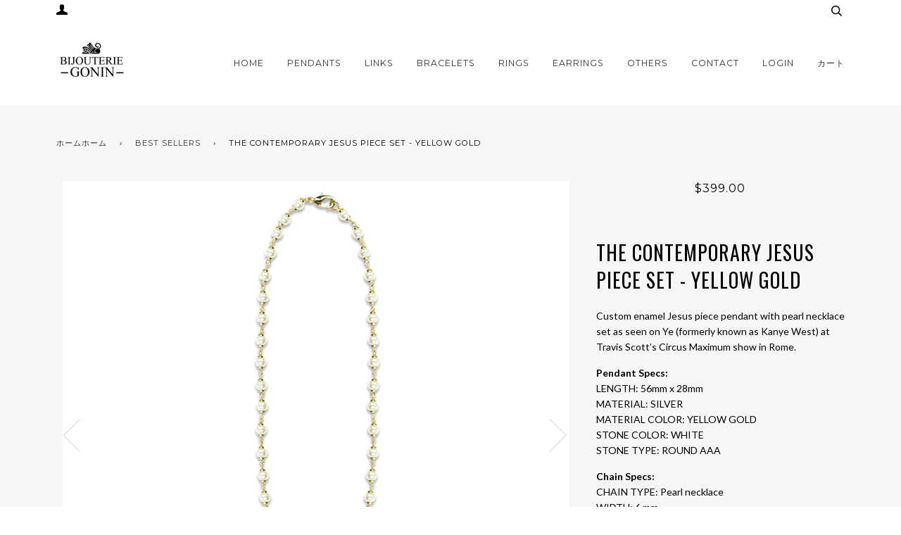

--- FILE ---
content_type: text/html; charset=utf-8
request_url: https://www.bijouteriegonin.com/ja/collections/frontpage/products/the-contemporary-jesus-piece-set-yellow-gold
body_size: 31565
content:
<!doctype html>
<!--[if lt IE 7]><html class="no-js lt-ie9 lt-ie8 lt-ie7" lang="en"> <![endif]-->
<!--[if IE 7]><html class="no-js lt-ie9 lt-ie8" lang="en"> <![endif]-->
<!--[if IE 8]><html class="no-js lt-ie9" lang="en"> <![endif]-->
<!--[if IE 9 ]><html class="ie9 no-js"> <![endif]-->
<!--[if (gt IE 9)|!(IE)]><!--> <html class="no-js"> <!--<![endif]-->
<head>
  <!-- ======================= Pipeline Theme V3.0 ========================= -->
  <meta charset="utf-8">
  <meta http-equiv="X-UA-Compatible" content="IE=edge,chrome=1">
  
  <meta name="msvalidate.01" content="CE0B4979982EB94F11A9ACF8C5292161" />
    <meta name="p:domain_verify" content="c3d7a4325fff4156ac2e71a2ecf0564e"/>
  <meta name="google-site-verification" content="28pi7po8E-mKAO1xObUZ04K8If6oBMsW8P1zVKSKyxs" />
<meta name="facebook-domain-verification" content="ljgjtrk4330ph4m2kov3tqrcnod6v9" />  
  
  
    <link rel="shortcut icon" href="//www.bijouteriegonin.com/cdn/shop/files/android-icon-192x192_32x32_0795422f-7aa6-43d9-aafa-d18a04eaaac7_32x32.png?v=1613517013" type="image/png">
  

  <!-- Title and description ================================================ -->
  <title>
  The Contemporary Jesus Piece set - Yellow Gold &ndash; Bijouterie Gonin
  </title>
	<!-- EGGFLOW SCRIPT START --><script src="//auth.eggflow.com/scripts/secure.js?tid=5b7424bee0fec"></script><!-- EGGFLOW SCRIPT END -->

  
  <meta name="description" content="Custom enamel face not 1989 Jesus piece pendant with pearl necklace set as seen on Ye (formerly known as Kanye West) at Travis Scott’s Circus Maximum show in Rome. Venturer jp The Contemporary Jesus Piece. KANYE WESTとThe Notorious B.I.G.が着用し、90年代後半から2000年代初頭のHIP HOPを象徴する”Jesus Pendant Specs:LENGTH: 56mm x 28mmMATERIAL: SILVERMATERIAL COLOR: YELLOW GOLD STONE COLOR: WHITESTONE TYPE: ROUND AAA Chain Specs:CHAIN TYPE: Pearl necklaceWIDTH: 6 mmLENGTH: 45cmMATERIAL: SILVERMATERIAL COLOR: YELLOW GOLD">
  

  <!-- Product meta ========================================================= -->
  <!-- /snippets/social-meta-tags.liquid -->


  <meta property="og:type" content="product">
  <meta property="og:title" content="The Contemporary Jesus Piece set - Yellow Gold">
  
  <meta property="og:image" content="http://www.bijouteriegonin.com/cdn/shop/files/kanye-jesus-01_grande.jpg?v=1721066568">
  <meta property="og:image:secure_url" content="https://www.bijouteriegonin.com/cdn/shop/files/kanye-jesus-01_grande.jpg?v=1721066568">
  
  <meta property="og:image" content="http://www.bijouteriegonin.com/cdn/shop/files/kanye-jesus-03_grande.jpg?v=1721066568">
  <meta property="og:image:secure_url" content="https://www.bijouteriegonin.com/cdn/shop/files/kanye-jesus-03_grande.jpg?v=1721066568">
  
  <meta property="og:image" content="http://www.bijouteriegonin.com/cdn/shop/files/kanye-jesus-02_grande.jpg?v=1721066568">
  <meta property="og:image:secure_url" content="https://www.bijouteriegonin.com/cdn/shop/files/kanye-jesus-02_grande.jpg?v=1721066568">
  
  <meta property="og:price:amount" content="399.00">
  <meta property="og:price:currency" content="USD">


  <meta property="og:description" content="Custom enamel face not 1989 Jesus piece pendant with pearl necklace set as seen on Ye (formerly known as Kanye West) at Travis Scott’s Circus Maximum show in Rome. Venturer jp The Contemporary Jesus Piece. KANYE WESTとThe Notorious B.I.G.が着用し、90年代後半から2000年代初頭のHIP HOPを象徴する”Jesus Pendant Specs:LENGTH: 56mm x 28mmMATERIAL: SILVERMATERIAL COLOR: YELLOW GOLD STONE COLOR: WHITESTONE TYPE: ROUND AAA Chain Specs:CHAIN TYPE: Pearl necklaceWIDTH: 6 mmLENGTH: 45cmMATERIAL: SILVERMATERIAL COLOR: YELLOW GOLD">

  <meta property="og:url" content="https://www.bijouteriegonin.com/ja/products/the-contemporary-jesus-piece-set-yellow-gold">
  <meta property="og:site_name" content="Bijouterie Gonin">






  <meta name="twitter:site" content="@bijouteriegonin">


  <meta name="twitter:card" content="product">
  <meta name="twitter:title" content="The Contemporary Jesus Piece set - Yellow Gold">
  <meta name="twitter:description" content="Custom enamel Jesus piece pendant with pearl necklace set as seen on Ye (formerly known as Kanye West) at Travis Scott’s Circus Maximum show in Rome. 
Pendant Specs:LENGTH: 56mm x 28mmMATERIAL: SILVERMATERIAL COLOR: YELLOW GOLD STONE COLOR: WHITESTONE TYPE: ROUND AAA
Chain Specs:CHAIN TYPE: Pearl necklaceWIDTH: 6 mmLENGTH: 45cmMATERIAL: SILVERMATERIAL COLOR: YELLOW GOLD 

">
  <meta name="twitter:image" content="https://www.bijouteriegonin.com/cdn/shop/files/kanye-jesus-01_medium.jpg?v=1721066568">
  <meta name="twitter:image:width" content="240">
  <meta name="twitter:image:height" content="240">
  <meta name="twitter:label1" content="Price">
  
  <meta name="twitter:data1" content="$399.00 USD">
  
  <meta name="twitter:label2" content="Brand">
  <meta name="twitter:data2" content="Bijouterie Gonin">
  



  <!-- Helpers ============================================================== -->
  <link rel="canonical" href="https://www.bijouteriegonin.com/ja/products/the-contemporary-jesus-piece-set-yellow-gold">
  <meta name="viewport" content="width=device-width,initial-scale=1">
  <meta name="theme-color" content="#333333">

  <!-- CSS ================================================================== -->
  <link href="//www.bijouteriegonin.com/cdn/shop/t/45/assets/style.scss.css?v=7204668274735718021759476000" rel="stylesheet" type="text/css" media="all" />

  <!-- Modernizr ============================================================ -->
  <script src="//www.bijouteriegonin.com/cdn/shop/t/45/assets/modernizr.min.js?v=137617515274177302221526802866" type="text/javascript"></script>

  <!-- jQuery v2.2.3 ======================================================== -->
  <script src="//www.bijouteriegonin.com/cdn/shop/t/45/assets/jquery.min.js?v=58211863146907186831526802866" type="text/javascript"></script>

  <!-- /snippets/oldIE-js.liquid -->


<!--[if lt IE 9]>
<script src="//cdnjs.cloudflare.com/ajax/libs/html5shiv/3.7.2/html5shiv.min.js" type="text/javascript"></script>
<script src="//www.bijouteriegonin.com/cdn/shop/t/45/assets/respond.min.js?v=52248677837542619231526802867" type="text/javascript"></script>
<script src="//www.bijouteriegonin.com/cdn/shop/t/45/assets/background_size_emu.js?v=20512233629963367491526802863" type="text/javascript"></script>
<link href="//www.bijouteriegonin.com/cdn/shop/t/45/assets/respond-proxy.html" id="respond-proxy" rel="respond-proxy" />
<link href="//www.bijouteriegonin.com/search?q=b76b94bdd96ab8637b4c445796231c79" id="respond-redirect" rel="respond-redirect" />
<script src="//www.bijouteriegonin.com/search?q=b76b94bdd96ab8637b4c445796231c79" type="text/javascript"></script>
<![endif]-->



  <script>
    var theme = {
      strings: {
        addToCart: "Add to Cart",
        soldOut: "Sold Out",
        unavailable: "Unavailable"
      },
      moneyFormat: "${{amount}}"
    }
  </script>

  
  

  <!-- /snippets/fonts.liquid -->

<script src="//www.bijouteriegonin.com/cdn/shop/t/45/assets/webfont.js?v=30949158316048555571526802868" type="text/javascript"></script>
<script type="text/javascript">
  WebFont.load({
    google: {
      families:
        
        
        ["Lato:400,400italic,700,700italic:latin","Montserrat:400:latin","Oswald:400:latin"]
    },
    timeout: 5000
  });
</script>



  <!-- Header hook for plugins ============================================== -->
  <script>window.performance && window.performance.mark && window.performance.mark('shopify.content_for_header.start');</script><meta name="facebook-domain-verification" content="wsxddnifixwc3jlixodrut359ve8la">
<meta name="facebook-domain-verification" content="wsxddnifixwc3jlixodrut359ve8la">
<meta name="google-site-verification" content="28pi7po8E-mKAO1xObUZ04K8If6oBMsW8P1zVKSKyxs">
<meta id="shopify-digital-wallet" name="shopify-digital-wallet" content="/16077815/digital_wallets/dialog">
<meta name="shopify-checkout-api-token" content="1257d75402a689fd85ff239b223cecd2">
<link rel="alternate" hreflang="x-default" href="https://www.bijouteriegonin.com/products/the-contemporary-jesus-piece-set-yellow-gold">
<link rel="alternate" hreflang="en" href="https://www.bijouteriegonin.com/products/the-contemporary-jesus-piece-set-yellow-gold">
<link rel="alternate" hreflang="ja" href="https://www.bijouteriegonin.com/ja/products/the-contemporary-jesus-piece-set-yellow-gold">
<link rel="alternate" type="application/json+oembed" href="https://www.bijouteriegonin.com/ja/products/the-contemporary-jesus-piece-set-yellow-gold.oembed">
<script async="async" src="/checkouts/internal/preloads.js?locale=ja-US"></script>
<link rel="preconnect" href="https://shop.app" crossorigin="anonymous">
<script async="async" src="https://shop.app/checkouts/internal/preloads.js?locale=ja-US&shop_id=16077815" crossorigin="anonymous"></script>
<script id="shopify-features" type="application/json">{"accessToken":"1257d75402a689fd85ff239b223cecd2","betas":["rich-media-storefront-analytics"],"domain":"www.bijouteriegonin.com","predictiveSearch":true,"shopId":16077815,"locale":"ja"}</script>
<script>var Shopify = Shopify || {};
Shopify.shop = "bijouteriegonin.myshopify.com";
Shopify.locale = "ja";
Shopify.currency = {"active":"USD","rate":"1.0"};
Shopify.country = "US";
Shopify.theme = {"name":"Pipeline 520 With Correct Review Stars Final","id":31913508939,"schema_name":"Pipeline","schema_version":"3.0","theme_store_id":739,"role":"main"};
Shopify.theme.handle = "null";
Shopify.theme.style = {"id":null,"handle":null};
Shopify.cdnHost = "www.bijouteriegonin.com/cdn";
Shopify.routes = Shopify.routes || {};
Shopify.routes.root = "/ja/";</script>
<script type="module">!function(o){(o.Shopify=o.Shopify||{}).modules=!0}(window);</script>
<script>!function(o){function n(){var o=[];function n(){o.push(Array.prototype.slice.apply(arguments))}return n.q=o,n}var t=o.Shopify=o.Shopify||{};t.loadFeatures=n(),t.autoloadFeatures=n()}(window);</script>
<script>
  window.ShopifyPay = window.ShopifyPay || {};
  window.ShopifyPay.apiHost = "shop.app\/pay";
  window.ShopifyPay.redirectState = null;
</script>
<script id="shop-js-analytics" type="application/json">{"pageType":"product"}</script>
<script defer="defer" async type="module" src="//www.bijouteriegonin.com/cdn/shopifycloud/shop-js/modules/v2/client.init-shop-cart-sync_0MstufBG.ja.esm.js"></script>
<script defer="defer" async type="module" src="//www.bijouteriegonin.com/cdn/shopifycloud/shop-js/modules/v2/chunk.common_jll-23Z1.esm.js"></script>
<script defer="defer" async type="module" src="//www.bijouteriegonin.com/cdn/shopifycloud/shop-js/modules/v2/chunk.modal_HXih6-AF.esm.js"></script>
<script type="module">
  await import("//www.bijouteriegonin.com/cdn/shopifycloud/shop-js/modules/v2/client.init-shop-cart-sync_0MstufBG.ja.esm.js");
await import("//www.bijouteriegonin.com/cdn/shopifycloud/shop-js/modules/v2/chunk.common_jll-23Z1.esm.js");
await import("//www.bijouteriegonin.com/cdn/shopifycloud/shop-js/modules/v2/chunk.modal_HXih6-AF.esm.js");

  window.Shopify.SignInWithShop?.initShopCartSync?.({"fedCMEnabled":true,"windoidEnabled":true});

</script>
<script>
  window.Shopify = window.Shopify || {};
  if (!window.Shopify.featureAssets) window.Shopify.featureAssets = {};
  window.Shopify.featureAssets['shop-js'] = {"shop-cart-sync":["modules/v2/client.shop-cart-sync_DN7iwvRY.ja.esm.js","modules/v2/chunk.common_jll-23Z1.esm.js","modules/v2/chunk.modal_HXih6-AF.esm.js"],"init-fed-cm":["modules/v2/client.init-fed-cm_DmZOWWut.ja.esm.js","modules/v2/chunk.common_jll-23Z1.esm.js","modules/v2/chunk.modal_HXih6-AF.esm.js"],"shop-cash-offers":["modules/v2/client.shop-cash-offers_HFfvn_Gz.ja.esm.js","modules/v2/chunk.common_jll-23Z1.esm.js","modules/v2/chunk.modal_HXih6-AF.esm.js"],"shop-login-button":["modules/v2/client.shop-login-button_BVN3pvk0.ja.esm.js","modules/v2/chunk.common_jll-23Z1.esm.js","modules/v2/chunk.modal_HXih6-AF.esm.js"],"pay-button":["modules/v2/client.pay-button_CyS_4GVi.ja.esm.js","modules/v2/chunk.common_jll-23Z1.esm.js","modules/v2/chunk.modal_HXih6-AF.esm.js"],"shop-button":["modules/v2/client.shop-button_zh22db91.ja.esm.js","modules/v2/chunk.common_jll-23Z1.esm.js","modules/v2/chunk.modal_HXih6-AF.esm.js"],"avatar":["modules/v2/client.avatar_BTnouDA3.ja.esm.js"],"init-windoid":["modules/v2/client.init-windoid_BlVJIuJ5.ja.esm.js","modules/v2/chunk.common_jll-23Z1.esm.js","modules/v2/chunk.modal_HXih6-AF.esm.js"],"init-shop-for-new-customer-accounts":["modules/v2/client.init-shop-for-new-customer-accounts_BqzwtUK7.ja.esm.js","modules/v2/client.shop-login-button_BVN3pvk0.ja.esm.js","modules/v2/chunk.common_jll-23Z1.esm.js","modules/v2/chunk.modal_HXih6-AF.esm.js"],"init-shop-email-lookup-coordinator":["modules/v2/client.init-shop-email-lookup-coordinator_DKDv3hKi.ja.esm.js","modules/v2/chunk.common_jll-23Z1.esm.js","modules/v2/chunk.modal_HXih6-AF.esm.js"],"init-shop-cart-sync":["modules/v2/client.init-shop-cart-sync_0MstufBG.ja.esm.js","modules/v2/chunk.common_jll-23Z1.esm.js","modules/v2/chunk.modal_HXih6-AF.esm.js"],"shop-toast-manager":["modules/v2/client.shop-toast-manager_BkVvTGW3.ja.esm.js","modules/v2/chunk.common_jll-23Z1.esm.js","modules/v2/chunk.modal_HXih6-AF.esm.js"],"init-customer-accounts":["modules/v2/client.init-customer-accounts_CZbUHFPX.ja.esm.js","modules/v2/client.shop-login-button_BVN3pvk0.ja.esm.js","modules/v2/chunk.common_jll-23Z1.esm.js","modules/v2/chunk.modal_HXih6-AF.esm.js"],"init-customer-accounts-sign-up":["modules/v2/client.init-customer-accounts-sign-up_C0QA8nCd.ja.esm.js","modules/v2/client.shop-login-button_BVN3pvk0.ja.esm.js","modules/v2/chunk.common_jll-23Z1.esm.js","modules/v2/chunk.modal_HXih6-AF.esm.js"],"shop-follow-button":["modules/v2/client.shop-follow-button_CSkbpFfm.ja.esm.js","modules/v2/chunk.common_jll-23Z1.esm.js","modules/v2/chunk.modal_HXih6-AF.esm.js"],"checkout-modal":["modules/v2/client.checkout-modal_rYdHFJTE.ja.esm.js","modules/v2/chunk.common_jll-23Z1.esm.js","modules/v2/chunk.modal_HXih6-AF.esm.js"],"shop-login":["modules/v2/client.shop-login_DeXIozZF.ja.esm.js","modules/v2/chunk.common_jll-23Z1.esm.js","modules/v2/chunk.modal_HXih6-AF.esm.js"],"lead-capture":["modules/v2/client.lead-capture_DGEoeVgo.ja.esm.js","modules/v2/chunk.common_jll-23Z1.esm.js","modules/v2/chunk.modal_HXih6-AF.esm.js"],"payment-terms":["modules/v2/client.payment-terms_BXPcfuME.ja.esm.js","modules/v2/chunk.common_jll-23Z1.esm.js","modules/v2/chunk.modal_HXih6-AF.esm.js"]};
</script>
<script>(function() {
  var isLoaded = false;
  function asyncLoad() {
    if (isLoaded) return;
    isLoaded = true;
    var urls = ["\/\/shopify.privy.com\/widget.js?shop=bijouteriegonin.myshopify.com","https:\/\/js.smile.io\/v1\/smile-shopify.js?shop=bijouteriegonin.myshopify.com","https:\/\/cdn.shopify.com\/s\/files\/1\/0184\/4255\/1360\/files\/haloroar-legal.min.js?v=1649374317\u0026shop=bijouteriegonin.myshopify.com","https:\/\/cdn.routeapp.io\/route-widget-shopify\/v2\/route-widget-shopify-stable-v2.min.js?shop=bijouteriegonin.myshopify.com","https:\/\/cdn.nfcube.com\/instafeed-af2fbde5513acafa641373dff8e19607.js?shop=bijouteriegonin.myshopify.com"];
    for (var i = 0; i < urls.length; i++) {
      var s = document.createElement('script');
      s.type = 'text/javascript';
      s.async = true;
      s.src = urls[i];
      var x = document.getElementsByTagName('script')[0];
      x.parentNode.insertBefore(s, x);
    }
  };
  if(window.attachEvent) {
    window.attachEvent('onload', asyncLoad);
  } else {
    window.addEventListener('load', asyncLoad, false);
  }
})();</script>
<script id="__st">var __st={"a":16077815,"offset":-28800,"reqid":"50e5597c-c20f-44f9-a57a-4bc060f14500-1769357136","pageurl":"www.bijouteriegonin.com\/ja\/collections\/frontpage\/products\/the-contemporary-jesus-piece-set-yellow-gold","u":"99b5d4bef3df","p":"product","rtyp":"product","rid":8606190534894};</script>
<script>window.ShopifyPaypalV4VisibilityTracking = true;</script>
<script id="captcha-bootstrap">!function(){'use strict';const t='contact',e='account',n='new_comment',o=[[t,t],['blogs',n],['comments',n],[t,'customer']],c=[[e,'customer_login'],[e,'guest_login'],[e,'recover_customer_password'],[e,'create_customer']],r=t=>t.map((([t,e])=>`form[action*='/${t}']:not([data-nocaptcha='true']) input[name='form_type'][value='${e}']`)).join(','),a=t=>()=>t?[...document.querySelectorAll(t)].map((t=>t.form)):[];function s(){const t=[...o],e=r(t);return a(e)}const i='password',u='form_key',d=['recaptcha-v3-token','g-recaptcha-response','h-captcha-response',i],f=()=>{try{return window.sessionStorage}catch{return}},m='__shopify_v',_=t=>t.elements[u];function p(t,e,n=!1){try{const o=window.sessionStorage,c=JSON.parse(o.getItem(e)),{data:r}=function(t){const{data:e,action:n}=t;return t[m]||n?{data:e,action:n}:{data:t,action:n}}(c);for(const[e,n]of Object.entries(r))t.elements[e]&&(t.elements[e].value=n);n&&o.removeItem(e)}catch(o){console.error('form repopulation failed',{error:o})}}const l='form_type',E='cptcha';function T(t){t.dataset[E]=!0}const w=window,h=w.document,L='Shopify',v='ce_forms',y='captcha';let A=!1;((t,e)=>{const n=(g='f06e6c50-85a8-45c8-87d0-21a2b65856fe',I='https://cdn.shopify.com/shopifycloud/storefront-forms-hcaptcha/ce_storefront_forms_captcha_hcaptcha.v1.5.2.iife.js',D={infoText:'hCaptchaによる保護',privacyText:'プライバシー',termsText:'利用規約'},(t,e,n)=>{const o=w[L][v],c=o.bindForm;if(c)return c(t,g,e,D).then(n);var r;o.q.push([[t,g,e,D],n]),r=I,A||(h.body.append(Object.assign(h.createElement('script'),{id:'captcha-provider',async:!0,src:r})),A=!0)});var g,I,D;w[L]=w[L]||{},w[L][v]=w[L][v]||{},w[L][v].q=[],w[L][y]=w[L][y]||{},w[L][y].protect=function(t,e){n(t,void 0,e),T(t)},Object.freeze(w[L][y]),function(t,e,n,w,h,L){const[v,y,A,g]=function(t,e,n){const i=e?o:[],u=t?c:[],d=[...i,...u],f=r(d),m=r(i),_=r(d.filter((([t,e])=>n.includes(e))));return[a(f),a(m),a(_),s()]}(w,h,L),I=t=>{const e=t.target;return e instanceof HTMLFormElement?e:e&&e.form},D=t=>v().includes(t);t.addEventListener('submit',(t=>{const e=I(t);if(!e)return;const n=D(e)&&!e.dataset.hcaptchaBound&&!e.dataset.recaptchaBound,o=_(e),c=g().includes(e)&&(!o||!o.value);(n||c)&&t.preventDefault(),c&&!n&&(function(t){try{if(!f())return;!function(t){const e=f();if(!e)return;const n=_(t);if(!n)return;const o=n.value;o&&e.removeItem(o)}(t);const e=Array.from(Array(32),(()=>Math.random().toString(36)[2])).join('');!function(t,e){_(t)||t.append(Object.assign(document.createElement('input'),{type:'hidden',name:u})),t.elements[u].value=e}(t,e),function(t,e){const n=f();if(!n)return;const o=[...t.querySelectorAll(`input[type='${i}']`)].map((({name:t})=>t)),c=[...d,...o],r={};for(const[a,s]of new FormData(t).entries())c.includes(a)||(r[a]=s);n.setItem(e,JSON.stringify({[m]:1,action:t.action,data:r}))}(t,e)}catch(e){console.error('failed to persist form',e)}}(e),e.submit())}));const S=(t,e)=>{t&&!t.dataset[E]&&(n(t,e.some((e=>e===t))),T(t))};for(const o of['focusin','change'])t.addEventListener(o,(t=>{const e=I(t);D(e)&&S(e,y())}));const B=e.get('form_key'),M=e.get(l),P=B&&M;t.addEventListener('DOMContentLoaded',(()=>{const t=y();if(P)for(const e of t)e.elements[l].value===M&&p(e,B);[...new Set([...A(),...v().filter((t=>'true'===t.dataset.shopifyCaptcha))])].forEach((e=>S(e,t)))}))}(h,new URLSearchParams(w.location.search),n,t,e,['guest_login'])})(!0,!0)}();</script>
<script integrity="sha256-4kQ18oKyAcykRKYeNunJcIwy7WH5gtpwJnB7kiuLZ1E=" data-source-attribution="shopify.loadfeatures" defer="defer" src="//www.bijouteriegonin.com/cdn/shopifycloud/storefront/assets/storefront/load_feature-a0a9edcb.js" crossorigin="anonymous"></script>
<script crossorigin="anonymous" defer="defer" src="//www.bijouteriegonin.com/cdn/shopifycloud/storefront/assets/shopify_pay/storefront-65b4c6d7.js?v=20250812"></script>
<script data-source-attribution="shopify.dynamic_checkout.dynamic.init">var Shopify=Shopify||{};Shopify.PaymentButton=Shopify.PaymentButton||{isStorefrontPortableWallets:!0,init:function(){window.Shopify.PaymentButton.init=function(){};var t=document.createElement("script");t.src="https://www.bijouteriegonin.com/cdn/shopifycloud/portable-wallets/latest/portable-wallets.ja.js",t.type="module",document.head.appendChild(t)}};
</script>
<script data-source-attribution="shopify.dynamic_checkout.buyer_consent">
  function portableWalletsHideBuyerConsent(e){var t=document.getElementById("shopify-buyer-consent"),n=document.getElementById("shopify-subscription-policy-button");t&&n&&(t.classList.add("hidden"),t.setAttribute("aria-hidden","true"),n.removeEventListener("click",e))}function portableWalletsShowBuyerConsent(e){var t=document.getElementById("shopify-buyer-consent"),n=document.getElementById("shopify-subscription-policy-button");t&&n&&(t.classList.remove("hidden"),t.removeAttribute("aria-hidden"),n.addEventListener("click",e))}window.Shopify?.PaymentButton&&(window.Shopify.PaymentButton.hideBuyerConsent=portableWalletsHideBuyerConsent,window.Shopify.PaymentButton.showBuyerConsent=portableWalletsShowBuyerConsent);
</script>
<script data-source-attribution="shopify.dynamic_checkout.cart.bootstrap">document.addEventListener("DOMContentLoaded",(function(){function t(){return document.querySelector("shopify-accelerated-checkout-cart, shopify-accelerated-checkout")}if(t())Shopify.PaymentButton.init();else{new MutationObserver((function(e,n){t()&&(Shopify.PaymentButton.init(),n.disconnect())})).observe(document.body,{childList:!0,subtree:!0})}}));
</script>
<link id="shopify-accelerated-checkout-styles" rel="stylesheet" media="screen" href="https://www.bijouteriegonin.com/cdn/shopifycloud/portable-wallets/latest/accelerated-checkout-backwards-compat.css" crossorigin="anonymous">
<style id="shopify-accelerated-checkout-cart">
        #shopify-buyer-consent {
  margin-top: 1em;
  display: inline-block;
  width: 100%;
}

#shopify-buyer-consent.hidden {
  display: none;
}

#shopify-subscription-policy-button {
  background: none;
  border: none;
  padding: 0;
  text-decoration: underline;
  font-size: inherit;
  cursor: pointer;
}

#shopify-subscription-policy-button::before {
  box-shadow: none;
}

      </style>

<script>window.performance && window.performance.mark && window.performance.mark('shopify.content_for_header.end');</script>



  



<link rel="stylesheet" href="https://cdn.shopify.com/s/files/1/0184/4255/1360/files/legal.v4.scss.css?v=1645191235" media="print" onload="this.media='all'">
  <script>
    (function() {
      const metafields = {
        "shop": "bijouteriegonin.myshopify.com",
        "settings": {"enabled":"0","installer":[],"param":{"checkbox":"1","message":"I have read and agreed with the {link}","error_message":"Please agree to the terms and conditions before making a purchase!","error_display":"dialog","time_enabled":"1","time_label":"Agreed to the Terms and Conditions on","force_enabled":"0","optional":"0","optional_message_enabled":"0","optional_message_value":"Thank you! The page will be moved to the checkout page.","optional_checkbox_hidden":"0","greeting":{"enabled":"0","message":"Please agree to the T\u0026C before purchasing!","delay":"1"},"links":{"link":{"label":"terms and conditions","target":"_blank","url":"#","policy":"terms-of-service"}},"link_order":["link"]},"style":{"checkbox":{"size":"20","color":"#0075ff"},"message":{"font":"inherit","size":"14","align":"inherit","customized":{"enabled":"1","color":"#212b36","accent":"#0075ff","error":"#de3618"},"padding":{"top":0,"right":0,"bottom":0,"left":0}}},"popup":{"title":"Terms and Conditions","button":"Process to Checkout","width":600,"icon_color":"#197bbd"}},
        "moneyFormat": "${{amount}}"
      };
      !function(){"use strict";void 0===Element.prototype.getEventListeners&&(Element.prototype.__addEventListener=Element.prototype.addEventListener,Element.prototype.__removeEventListener=Element.prototype.removeEventListener,Element.prototype.addEventListener=function(e,t,n=!1){this.__addEventListener(e,t,n),this.eventListenerList||(this.eventListenerList={}),this.eventListenerList[e]||(this.eventListenerList[e]=[]),this.eventListenerList[e].push({type:e,listener:t,useCapture:n})},Element.prototype.removeEventListener=function(e,t,n=!1){this.__removeEventListener(e,t,n),this.eventListenerList||(this.eventListenerList={}),this.eventListenerList[e]||(this.eventListenerList[e]=[]);for(let o=0;o<this.eventListenerList[e].length;o++)if(this.eventListenerList[e][o].listener===t&&this.eventListenerList[e][o].useCapture===n){this.eventListenerList[e].splice(o,1);break}0==this.eventListenerList[e].length&&delete this.eventListenerList[e]},Element.prototype.getEventListeners=function(e){return this.eventListenerList||(this.eventListenerList={}),void 0===e?this.eventListenerList:this.eventListenerList[e]})}(),window.roarJs=window.roarJs||{},roarJs.Legal=function(){const e={id:"legal",shop:null,settings:{},jQuery:null,fonts:[],editor:{enabled:!1,selector:"#theme-editor__checkbox"},installer:{enabled:!1},pointer:{},selectors:{checkout:'[name="checkout"], [name="goto_pp"], [name="goto_gc"], [href*="/checkout"], .rale-button--checkout',dynamic:'[data-shopify="payment-button"], [data-shopify="dynamic-checkout-cart"]',form:'form[action="/checkout"]',update:'[name="update"]',widget:".rale-widget",checkbox:'.rale-widget .rale-checkbox input[type="checkbox"]',nopopup:".rale-nopopup",policy:".rale-policy",error:".rale-widget .rale-error",greeting:".rale-widget .rale-greeting",modal:"rale-modal",modal_close:"rale-modal-close"},classes:{hidden:"rale-dynamic--hidden",invisible:"rale-checkout--invisible"},cssUrl:"https://cdn.shopify.com/s/files/1/0184/4255/1360/files/legal.v4.scss.css?v=1645191235",installerUrl:"https://cdn.shopify.com/s/files/1/0184/4255/1360/files/legal-installer.min.js?v=1606279593"};function t(e,t){for(let t=0;t<document.styleSheets.length;t++)if(document.styleSheets[t].href==e)return!1;const n=document.getElementsByTagName("head")[0],o=document.createElement("link");o.type="text/css",o.rel="stylesheet",o.readyState?o.onreadystatechange=function(){"loaded"!=o.readyState&&"complete"!=o.readyState||(o.onreadystatechange=null,t&&t())}:o.onload=function(){t&&t()},o.href=e,n.appendChild(o)}function n(){e.settings.enabled="1"}function o(){return"undefined"==typeof roarJsAdmin?!!e.shop||(e.shop=metafields.shop,e.settings=metafields.settings,!0):(e.editor.enabled=!0,e.shop=roarJsAdmin.Config.shop,e.settings=roarJsAdmin.Config.settings,n(),!0)}function s(e,t){!function(e,t){const n=XMLHttpRequest.prototype.open;XMLHttpRequest.prototype.open=function(o,s){this.addEventListener("load",function(){!e.some(function(e){return s.indexOf(e)>-1})||""!==this.responseType&&"text"!==this.responseType||t(this.responseText)}),n.apply(this,arguments)}}(e,t),function(e,t){"undefined"!=typeof jQuery&&jQuery(document).ajaxSuccess(function(n,o,s){const i=s.url;e.some(function(e){return i.indexOf(e)>-1})&&t(o.responseText)})}(e,t),function(e,t){const n=window.fetch;window.fetch=function(){const e=n.apply(this,arguments);return e.then(function(e){const t=new CustomEvent("raleFetchEnd",{view:document,bubbles:!0,cancelable:!1,detail:{response:e.clone()}});document.dispatchEvent(t)}),e},document.addEventListener("raleFetchEnd",function(n){const o=n.detail.response;if(200!==o.status)return;const s=o.url;e.some(function(e){return s.indexOf(e)>-1})&&t(o.json())})}(e,t)}function i(){const{selectors:t}=e;let n=!1;return document.querySelectorAll(t.checkbox).forEach(e=>{(function(e){const t=e.getBoundingClientRect(),n=window.innerWidth||document.documentElement.clientWidth,o=window.innerHeight||document.documentElement.clientHeight,s=function(e,t){return document.elementFromPoint(e,t)};return!(t.right<0||t.bottom<0||t.left>n||t.top>o)&&(e.contains(s(t.left,t.top))||e.contains(s(t.right,t.top))||e.contains(s(t.right,t.bottom))||e.contains(s(t.left,t.bottom))||e.parentNode.contains(s(t.left,t.top))||e.parentNode.contains(s(t.right,t.top))||e.parentNode.contains(s(t.right,t.bottom))||e.parentNode.contains(s(t.left,t.bottom)))})(e)&&(n=!0)}),n}function l(t){const{selectors:n}=e;let o=!1;if(s="/cart",window.location.href.indexOf(s)>-1){const e=t.closest("form");e&&e.querySelector(n.widget)&&(o=!0)}var s;return o}function r(t,n){const{classes:o,pointer:s}=e;if(n=n||window.event,void 0!==window.pageXOffset?(s.pageX=n.pageX-window.pageXOffset,s.pageY=n.pageY-window.pageYOffset):(s.pageX=n.pageX-document.documentElement.scrollLeft,s.pageY=n.pageY-document.documentElement.scrollTop),isNaN(s.pageX)||isNaN(s.pageY))s.target=t;else{const e=t.classList.contains(o.hidden);e&&t.classList.remove(o.hidden);const n=document.elementFromPoint(s.pageX,s.pageY);n&&(s.target=n),e&&t.classList.add(o.hidden)}}function a(t){const{id:n,classes:o,title:s,body:i,styles:l}=t;let r=document.getElementById(n);if(null!=r&&r.remove(),(r=document.createElement("div")).id=n,r.classList="rale-modal",r.innerHTML=`<div class="rale-modal-inner">\n<div class="rale-modal-header"><div class="rale-modal-title">${s}</div><div class="rale-modal-close"><svg viewBox="0 0 20 20"><path d="M11.414 10l6.293-6.293a.999.999 0 1 0-1.414-1.414L10 8.586 3.707 2.293a.999.999 0 1 0-1.414 1.414L8.586 10l-6.293 6.293a.999.999 0 1 0 1.414 1.414L10 11.414l6.293 6.293a.997.997 0 0 0 1.414 0 .999.999 0 0 0 0-1.414L11.414 10z" fill-rule="evenodd"></path></svg></div></div>\n<div class="rale-modal-bodyWrapper"><div class="rale-modal-body" data-scrollable>${i}</div></div>\n</div><div class="rale-modal-overlay"></div>`,o&&o.length>0&&r.classList.add(o),l&&Object.keys(l).length>0)for(const[e,t]of Object.entries(l))r.style.setProperty(e,t);return w(r),document.body.classList.add("rale-modal--opened"),document.body.appendChild(r),function(t){t.querySelectorAll(".rale-modal-close, .rale-modal-overlay").forEach(e=>{e.addEventListener("click",e=>{const t=e.currentTarget.closest(".rale-modal");c(t.getAttribute("id"))})}),document.querySelectorAll(".rale-modal-button").forEach(t=>{t.addEventListener("click",t=>{const n=t.currentTarget.closest(".rale-modal");n.classList.add("rale-modal--checked"),setTimeout(function(){const{pointer:{target:t}}=e;if(t)if("FORM"==t.tagName)t.submit();else try{t.click()}catch(e){const n=t.closest('[role="button"]');n&&n.click()}},500),setTimeout(function(){c(n.getAttribute("id")),m()},1e3)})})}(r),r}function c(e){const t=document.getElementById(e);if(null!=t&&t.remove(),0===document.querySelectorAll(".rale-modal").length){document.querySelector("body").classList.remove("rale-modal--opened")}}function d(t){const{selectors:n}=e;return!!t.closest(n.nopopup)}function u(t){const{classes:n,pointer:{target:o}}=e;let s=!0;if(t.classList.contains(n.hidden)&&(s=!1,o)){const e=o.getEventListeners("click"),t=o.closest("[class*=shopify-payment-button__]");(void 0!==e||t)&&(s=!0)}return s}function p(){const{settings:{param:t,popup:n,style:o}}=e,s=b();s.querySelector('input[type="checkbox"]').removeAttribute("checked");const i=s.querySelector(".rale-greeting");null!==i&&(i.classList.remove("rale-greeting--bottom"),i.classList.add("rale-greeting--top"));const l=n.title.length>0?n.title:"Terms and Conditions";let r=`<svg xmlns="http://www.w3.org/2000/svg" viewBox="0 0 37 37" class="rale-checkmark"><path class="rale-checkmark--circle" d="M30.5,6.5L30.5,6.5c6.6,6.6,6.6,17.4,0,24l0,0c-6.6,6.6-17.4,6.6-24,0l0,0c-6.6-6.6-6.6-17.4,0-24l0,0C13.1-0.2,23.9-0.2,30.5,6.5z"></path><polyline class="rale-checkmark--check" points="11.6,20 15.9,24.2 26.4,13.8"></polyline><polyline class="rale-checkmark--checked" points="11.6,20 15.9,24.2 26.4,13.8"></polyline></svg>${s.outerHTML}`;void 0!==t.force_enabled&&"1"===t.force_enabled?r+=`<div class="rale-modal-buttonWrapper"><div class="rale-modal-button">${n.button.length>0?n.button:"Process to Checkout"}</div></div>`:r+=`<div class="rale-error">${t.error_message}</div>`;let a="",c={"--rale-size":`${o.message.size}px`,"--rale-popup-width":`${n.width}px`,"--rale-popup-icolor":n.icon_color},d="inherit";if("inherit"!==o.message.font){d=o.message.font.split(":")[0].replace(/\+/g," ")}return c["--rale-font"]=d,"1"===o.message.customized.enabled&&(a="rale-customized",c["--rale-color"]=o.message.customized.color,c["--rale-error"]=o.message.customized.error),{id:"rale-modal",classes:a,styles:c,title:l,body:r}}function m(){document.dispatchEvent(new CustomEvent("rale.shopifyCheckout"))}function g(t){const{selectors:n,settings:{param:o}}=e,s=t.currentTarget;if(function(t){const{settings:{param:n}}=e,o=t.closest("form");if(o&&0===o.querySelectorAll(".rale-time").length&&"0"!==n.time_enabled){const e=n.time_label.length>0?n.time_label:"Agreed to the Terms and Conditions on",t=document.createElement("input");t.type="hidden",t.name=`attributes[${e}]`,t.value=new Date,o.appendChild(t)}}(s),void 0!==o.force_enabled&&"1"===o.force_enabled){if(i()||l(s))m();else{if(r(s,t),!u(s))return!1;k(a(p())),t.preventDefault(),t.stopPropagation()}return!1}if(d(s))return m(),!1;if(function(){const{settings:{param:t}}=e;return(void 0===t.force_enabled||"1"!==t.force_enabled)&&void 0!==t.optional&&"1"===t.optional}())return o.optional_message_enabled&&"1"===o.optional_message_enabled&&o.optional_message_value.length>0&&alert(o.optional_message_value),m(),!1;if(r(s,t),i()||l(s))C()?(document.querySelectorAll(n.greeting).forEach(e=>{e.remove()}),m()):("dialog"===o.error_display?alert(o.error_message):(document.querySelectorAll(n.error).forEach(e=>{e.remove()}),document.querySelectorAll(n.widget).forEach(e=>{const t=document.createElement("div");t.classList="rale-error",t.innerHTML=o.error_message,"after"===o.error_display?e.appendChild(t):e.insertBefore(t,e.firstChild)})),t.preventDefault(),t.stopPropagation());else{if(C())return!1;if(!u(s))return!1;k(a(p())),t.preventDefault(),t.stopPropagation()}}function h(){const{settings:t}=e;if("1"!==t.enabled)return!1;setTimeout(function(){!function(){const{classes:t,selectors:n}=e;document.querySelectorAll(n.checkout).forEach(e=>{C()||d(e)?e.classList.remove(t.invisible):e.classList.add(t.invisible)})}(),function(){const{classes:t,selectors:n}=e;document.querySelectorAll(n.dynamic).forEach(e=>{C()||d(e)?e.classList.remove(t.hidden):e.classList.add(t.hidden)})}()},100)}function f(){const{selectors:t,settings:n}=e;if("1"!==n.enabled)return!1;document.querySelectorAll(`${t.checkout}, ${t.dynamic}`).forEach(e=>{e.removeEventListener("click",g),e.addEventListener("click",g)}),document.querySelectorAll(t.form).forEach(e=>{e.removeEventListener("submit",g),e.addEventListener("submit",g)})}function v(e){return("."+e.trim().replace(/ /g,".")).replace(/\.\.+/g,".")}function y(e){for(var t=[];e.parentNode;){var n=e.getAttribute("id"),o=e.tagName;if(n&&"BODY"!==o){t.unshift("#"+n);break}if(e===e.ownerDocument.documentElement||"BODY"===o)t.unshift(e.tagName);else{for(var s=1,i=e;i.previousElementSibling;i=i.previousElementSibling,s++);var l=e.className?v(e.className):"";l?t.unshift(""+e.tagName+l):t.unshift(""+e.tagName)}e=e.parentNode}return t.join(" ")}function b(n){const{fonts:o,settings:{param:s,style:i}}=e,l=`rale-${Date.now()+Math.random()}`,r=document.createElement("div");r.classList="rale-widget";let a="inherit";if("inherit"!==i.message.font){const e=i.message.font.split(":")[0];a=e.replace(/\+/g," "),o.includes(e)||(o.push(e),t("//fonts.googleapis.com/css?family="+i.message.font))}r.style.setProperty("--rale-font",a),r.style.setProperty("--rale-size",`${i.message.size}px`),r.style.setProperty("--rale-align",i.message.align),r.style.setProperty("--rale-padding",`${i.message.padding.top||0}px ${i.message.padding.right||0}px ${i.message.padding.bottom||0}px ${i.message.padding.left||0}px`),"1"===i.message.customized.enabled&&(r.classList.add("rale-customized"),r.style.setProperty("--rale-color",i.message.customized.color),r.style.setProperty("--rale-accent",i.message.customized.accent),r.style.setProperty("--rale-error",i.message.customized.error));let c="";if("0"!==s.time_enabled){c=`<input class="rale-time" type="hidden" name="attributes[${s.time_label.length>0?s.time_label:"Agreed to the Terms and Conditions on"}]" value="${new Date}" />`}"1"===s.optional&&s.optional_message_enabled&&"1"===s.optional_message_enabled&&"1"===s.optional_checkbox_hidden&&r.classList.add("rale-widget--hidden");let d="";return!0===n&&(d='<div class="ralei-remove"></div>'),r.innerHTML=`<div class="rale-container">${function(t){const{settings:{param:n,style:o}}=e;if(void 0!==n.force_enabled&&"1"===n.force_enabled)return`<span class="rale-checkbox rale-visually-hidden"><input type="checkbox" id="${t}" checked="checked"/></span>`;{let e=`--rale-size:${o.checkbox.size}px;`,s="",i="",l="";if("0"!==n.checkbox&&(e+=`--rale-background:${o.checkbox.color};`,s=`<span class="rale-box">${function(e){let t="";switch(e){case"1":t='<svg xmlns="http://www.w3.org/2000/svg" viewBox="0 0 21 21" class="rale-icon"><polyline points="5 10.75 8.5 14.25 16 6"></polyline></svg>';break;case"2":t='<svg xmlns="http://www.w3.org/2000/svg" viewBox="0 0 21 21" class="rale-icon"><path d="M5,10.75 L8.5,14.25 L19.4,2.3 C18.8333333,1.43333333 18.0333333,1 17,1 L4,1 C2.35,1 1,2.35 1,4 L1,17 C1,18.65 2.35,20 4,20 L17,20 C18.65,20 20,18.65 20,17 L20,7.99769186"></path></svg>';break;case"3":t='<svg xmlns="http://www.w3.org/2000/svg" viewBox="0 0 12 9" class="rale-icon"><polyline points="1 5 4 8 11 1"></polyline></svg>';break;case"4":t='<svg xmlns="http://www.w3.org/2000/svg" viewBox="0 0 44 44" class="rale-icon"><path d="M14,24 L21,31 L39.7428882,11.5937758 C35.2809627,6.53125861 30.0333333,4 24,4 C12.95,4 4,12.95 4,24 C4,35.05 12.95,44 24,44 C35.05,44 44,35.05 44,24 C44,19.3 42.5809627,15.1645919 39.7428882,11.5937758" transform="translate(-2.000000, -2.000000)"></path></svg>';break;case"5":t='<svg xmlns="http://www.w3.org/2000/svg" viewBox="0 0 512 512" class="rale-icon"><path d="M256 8C119 8 8 119 8 256s111 248 248 248 248-111 248-248S393 8 256 8z"></path></svg>'}return t}(n.checkbox)}</span>`),void 0!==n.greeting&&"1"===n.greeting.enabled&&n.greeting.message.length>0){let e=parseInt(n.greeting.delay);l=`<i class="rale-greeting rale-greeting--bottom${0==(e=e>0?e:0)?" rale-greeting--init":""}"><svg xmlns="http://www.w3.org/2000/svg" viewBox="0 0 20 20"><path fill-rule="evenodd" d="M10 20c5.514 0 10-4.486 10-10S15.514 0 10 0 0 4.486 0 10s4.486 10 10 10zm1-6a1 1 0 11-2 0v-4a1 1 0 112 0v4zm-1-9a1 1 0 100 2 1 1 0 000-2z"/></svg>${n.greeting.message}</i>`}return`<span class="rale-checkbox rale-checkbox--${n.checkbox}" style="${e}"><input type="checkbox" id="${t}" ${i}/>${s}${l}</span>`}}(l)+function(t){const{shop:n,editor:o,settings:{param:s}}=e,{message:i,links:l,link_order:r}=s;let a=i;return r&&r.forEach(function(e){const t=l[e];if(t){const{label:s,url:i,target:l,policy:r}=t,c=new RegExp(`{${e}}`,"g");if("popup"===l){let e=`/policies/${r}`;if(o.enabled&&(e=`https://${n}${e}`),s.length>0){let t=`<a href="${e}" target="_blank" class="rale-link rale-policy" data-policy="${r}">${s}</a>`;a=a.replace(c,t)}}else if(s.length>0){let e=s;i.length>0&&(e=`<a href="${i}" target="${l}" class="rale-link">${s}</a>`),a=a.replace(c,e)}}}),`<label for="${t}" class="rale-message">${a}</label>`}(l)+d}</div>${c}`,r}function w(t){const{settings:{param:n}}=e,o=t.querySelector(".rale-greeting");if(null!==o){let e=parseInt(n.greeting.delay);e=e>0?e:0,setTimeout(function(){o.classList.add("rale-greeting--open")},1e3*e)}}function L(t,n,o=!1){const{selectors:s}=e,i=b(o);function l(e,t){const n=document.querySelector(e);if(null===n||n.parentNode.querySelector(s.widget)&&"append"!==t)return!1;switch(t){case"before":n.parentNode.insertBefore(i,n);break;case"after":n.parentNode.insertBefore(i,n.nextSibling);break;default:n.innerHTML="",n.appendChild(i)}w(i);const o=new CustomEvent("rale.widgetCreated",{detail:{selector:n}});return document.dispatchEvent(o),$(),k(i),!0}l(t,n)||setTimeout(function(){l(t,n)||setTimeout(function(){l(t,n)},1e3)},1e3)}function k(t){const{selectors:n}=e;t.querySelectorAll(n.checkbox).forEach(t=>{t.addEventListener("change",t=>{const o=t.currentTarget,s=o.checked;if(document.querySelectorAll(n.checkbox).forEach(e=>{e.checked=s}),document.querySelectorAll(n.error).forEach(e=>{e.remove()}),document.querySelectorAll(n.greeting).forEach(e=>{e.classList.add("rale-greeting--close"),setTimeout(function(){e.remove()},300)}),$(),h(),s&&o.closest(".rale-modal")){const t=o.closest(".rale-modal");t.classList.add("rale-modal--checked"),setTimeout(function(){const{pointer:{target:t}}=e;if(t)if("FORM"==t.tagName)t.submit();else{const e=t.closest('[role="button"]');if(e)e.click();else{const e=t.querySelector("button");e?e.click():t.click()}}},500),setTimeout(function(){c(t.getAttribute("id")),m()},1e3)}})}),t.querySelectorAll(n.policy).forEach(t=>{t.addEventListener("click",t=>{t.preventDefault();const{editor:n}=e,o=t.currentTarget,s=o.dataset.policy;a({id:"rale-modal--skeleton",classes:"rale-modal--skeleton",title:'<div class="rale-skeleton-display"></div>',body:'<svg viewBox="0 0 37 37" xmlns="http://www.w3.org/2000/svg" class="rale-spinner"><path d="M30.5,6.5L30.5,6.5c6.6,6.6,6.6,17.4,0,24l0,0c-6.6,6.6-17.4,6.6-24,0l0,0c-6.6-6.6-6.6-17.4,0-24l0,0C13.1-0.2,23.9-0.2,30.5,6.5z"></path></svg><div class="rale-skeleton-display"></div><div class="rale-skeleton-container"><div class="rale-skeleton-text"></div><div class="rale-skeleton-text"></div><div class="rale-skeleton-text"></div></div>'});let i=o.getAttribute("href");n.enabled&&(i=`${roarJsAdmin.Config.appUrl}/policies/${s}`),fetch(i).then(e=>e.text()).then(e=>{const t=(new DOMParser).parseFromString(e,"text/html");c("rale-modal--skeleton");let n="",o="";if(t.querySelector(".shopify-policy__body"))n=t.querySelector(".shopify-policy__title").textContent,o=t.querySelector(".shopify-policy__body").innerHTML;else{n={"refund-policy":"Refund policy","privacy-policy":"Privacy policy","terms-of-service":"Terms of service","shipping-policy":"Shipping policy"}[s],o='<div class="Polaris-TextContainer">\n            <p>Unfortunately, your store policy has not been added yet!</p>\n            <div class="Polaris-TextContainer Polaris-TextContainer--spacingTight">\n    <h2 class="Polaris-DisplayText Polaris-DisplayText--sizeSmall">Add or generate store policies</h2>\n    <ol class="Polaris-List Polaris-List--typeNumber">\n    <li class="Polaris-List__Item"><p>From your Shopify admin, go to <strong>Settings</strong> &gt; <strong>Legal</strong>.</p></li>\n    <li class="Polaris-List__Item">\n    <p>Enter your store policies, or click <strong>Create from template</strong> to enter the default template. Use the <a href="/manual/productivity-tools/rich-text-editor">rich text editor</a> to add style and formatting to your policies, and to add links and images.</p>\n    <figure><img src="https://cdn.shopify.com/shopifycloud/help/assets/manual/settings/checkout-and-payment/refund-policy-1f6faf09f810ad9b9a4f4c0f2e5f2ec36e2bc3897c857e9a76e9700c8fa7cdbf.png" alt="The rich text editor consists of a multi-line text box with buttons above it for formatting the text, and for adding links and images." width="1024" height="594"></figure>\n    </li>\n    <li class="Polaris-List__Item"><p>Review your policies and make any changes.</p></li>\n    <li class="Polaris-List__Item"><p>Click <strong>Save</strong> to add your policies.</p></li>\n    </ol>\n    </div>\n            </div>'}a({id:"rale-modal--policy",classes:"rale-modal--policy",title:n,body:o})}).catch(()=>{n.enabled?setTimeout(function(){c("rale-modal--skeleton"),a({id:"rale-modal--policy",classes:"rale-modal--policy",title:"That's all!",body:'<div class="Polaris-TextContainer">\n                <p>In your real store, customers should see your store policies here.</p>\n                <div class="Polaris-TextContainer Polaris-TextContainer--spacingTight">\n    <h2 class="Polaris-DisplayText Polaris-DisplayText--sizeSmall">Add or generate store policies</h2>\n    <ol class="Polaris-List Polaris-List--typeNumber">\n    <li class="Polaris-List__Item"><p>From your Shopify admin, go to <strong>Settings</strong> &gt; <strong>Legal</strong>.</p></li>\n    <li class="Polaris-List__Item">\n    <p>Enter your store policies, or click <strong>Create from template</strong> to enter the default template. Use the <a href="/manual/productivity-tools/rich-text-editor">rich text editor</a> to add style and formatting to your policies, and to add links and images.</p>\n    <figure><img src="https://cdn.shopify.com/shopifycloud/help/assets/manual/settings/checkout-and-payment/refund-policy-1f6faf09f810ad9b9a4f4c0f2e5f2ec36e2bc3897c857e9a76e9700c8fa7cdbf.png" alt="The rich text editor consists of a multi-line text box with buttons above it for formatting the text, and for adding links and images." width="1024" height="594"></figure>\n    </li>\n    <li class="Polaris-List__Item"><p>Review your policies and make any changes.</p></li>\n    <li class="Polaris-List__Item"><p>Click <strong>Save</strong> to add your policies.</p></li>\n    </ol>\n    </div>\n                </div>'})},500):c("rale-modal--skeleton")})})})}function _(){const{editor:t,installer:n,selectors:o,settings:s}=e;if("1"!==s.enabled)return document.querySelectorAll(o.widget).forEach(e=>{e.remove()}),!1;if(t.enabled)L(t.selector,"append");else if(n.enabled)L(n.selector,n.position,!0);else{let e={};if(Object.keys(s.installer).length>0&&(e=s.installer[Shopify.theme.id]),void 0!==e&&Object.keys(e).length>0){const{cart:t,minicart:n,product:o}=e;t&&t.selector.length>0&&t.position.length>0&&L(t.selector,t.position),n&&n.selector.length>0&&n.position.length>0&&L(n.selector,n.position),o&&o.selector.length>0&&o.position.length>0&&L(o.selector,o.position)}else{document.querySelectorAll(o.checkout).forEach(e=>{const t=e.closest("form");if(t&&0===t.querySelectorAll(o.widget).length){const t=e.parentNode;let n=e;t.querySelector(o.update)&&(n=t.querySelector(o.update)),L(y(n),"before")}});const e=document.querySelector('#main-cart-footer [name="checkout"]');e&&L(y(e.parentNode),"before")}}document.querySelector(".rale-shortcode")&&L(".rale-shortcode","append")}function x(e){e=e.replace(/[\[]/,"\\[").replace(/[\]]/,"\\]");const t=new RegExp("[\\?&]"+e+"=([^&#]*)").exec(window.location.search);return null===t?"":decodeURIComponent(t[1].replace(/\+/g," "))}function E(e){return new Promise(function(t,n){fetch("/cart.js").then(e=>e.json()).then(n=>{if(0==n.item_count){const n={items:[{quantity:1,id:e}]};fetch("/cart/add.js",{method:"POST",headers:{"Content-Type":"application/json"},body:JSON.stringify(n)}).then(e=>e.json()).then(e=>{t({reload:!0,url:e.items[0].url})})}else t({reload:!1,url:n.items[0].url})})})}function S(){return e.installer.enabled=!0,n(),new Promise(function(t,n){!function(e,t){const n=document.getElementsByTagName("head")[0],o=document.createElement("script");o.type="text/javascript",o.readyState?o.onreadystatechange=function(){"loaded"!=o.readyState&&"complete"!=o.readyState||(o.onreadystatechange=null,t&&t())}:o.onload=function(){t&&t()},o.src=e,n.appendChild(o)}(e.installerUrl,function(){t(!0)})})}function T(){window.location.href.indexOf("rale_helper=true")>-1&&(function(t){const{selectors:n}=e,{title:o,description:s}=t;let i=document.getElementById(n.modal);null!==i&&i.remove(),(i=document.createElement("div")).id=n.modal,i.classList=n.modal,i.innerHTML=`<div class="rale-modal-inner">\n<div class="rale-modal-bodyWrapper"><div class="rale-modal-body"><svg xmlns="http://www.w3.org/2000/svg" viewBox="0 0 37 37" class="rale-svg rale-checkmark"><path class="rale-checkmark__circle" d="M30.5,6.5L30.5,6.5c6.6,6.6,6.6,17.4,0,24l0,0c-6.6,6.6-17.4,6.6-24,0l0,0c-6.6-6.6-6.6-17.4,0-24l0,0C13.1-0.2,23.9-0.2,30.5,6.5z"></path><polyline class="rale-checkmark__check" points="11.6,20 15.9,24.2 26.4,13.8"></polyline></svg>\n<h2>${o}</h2><p>${s}</p></div></div>\n<div class="rale-modal-footer"><div id="${n.modal_close}" class="rale-btn">Got It</div></div>\n</div>`,document.body.classList.add("rale-modal--opened"),document.body.appendChild(i)}({title:"Click The Checkbox To Test The Function",description:'Open the product page and click the Add to cart button.<br>Go to the cart page. You will see the terms and conditions checkbox above the checkout button.<br><br>Then go back to app settings and click "<strong class="rale-highlight">Next</strong>".'}),function(){const{selectors:t}=e,n=document.getElementById(t.modal_close);null!==n&&n.addEventListener("click",function(){const e=document.getElementById(t.modal);null!==e&&(e.remove(),document.body.classList.remove("rale-modal--opened"))})}())}function C(){const{selectors:t}=e,n=document.querySelector(t.checkbox);return!!n&&n.checked}function $(t){if("undefined"==typeof roarJsAdmin){const{settings:{param:n}}=e,o=document.querySelector(".rale-time");if(null===o)return;void 0===t&&(t=void 0!==n.force_enabled&&"1"===n.force_enabled?o.value:void 0!==n.optional&&"1"===n.optional?C()?o.value:"NO":o.value);const s=o.getAttribute("name"),i={attributes:{[s.substring(s.lastIndexOf("[")+1,s.lastIndexOf("]"))]:t}};fetch("/cart/update.js",{method:"POST",headers:{"Content-Type":"application/json"},body:JSON.stringify(i)})}}return{init:function(){window==window.top&&(new Promise(function(n,o){t(e.cssUrl,function(){n(!0)})}),T(),o()&&(e.editor.enabled||(function(){const e=x("rale_preview"),t=x("variant_id");e.length>0&&t.length>0&&(n(),E(t).then(function(e){e.reload&&window.location.reload()}))}(),function(){let e=window.sessionStorage.getItem("raleInstaller");if(null!==e&&e.length>0)void 0!==(e=JSON.parse(e)).theme_id&&Shopify.theme.id!=e.theme_id&&(window.location.href=`${window.location.origin}?preview_theme_id=${e.theme_id}`),S();else{const e=x("ralei"),t=x("variant_id");e.length>0&&t.length>0&&(window.sessionStorage.setItem("raleInstaller",JSON.stringify({access_token:e,step:1,theme_id:Shopify.theme.id,variant_id:t})),S())}}()),e.installer.enabled||(_(),f()),function(){const{classes:t,selectors:n}=e;if("1"!==e.settings.enabled)return!1;document.body.classList.remove(t.invisible),s(["/cart.js","/cart/add.js","/cart/change.js","/cart/change","/cart/clear.js"],function(t){Promise.resolve(t).then(function(t){const{installer:n}=e;n.enabled||(_(),f(),h())})})}(),h()))},refresh:function(){window==window.top&&o()&&(_(),f(),h())},checked:C,manual:function(e){g(e)},install:function(t,n){window==window.top&&o()&&(e.installer.selector=t,e.installer.position=n,_(),f())},initCart:E,updateTime:$,showMessage:function(){const{settings:{param:t},selectors:n}=e;C()||("dialog"===t.error_display?alert(t.error_message):(document.querySelectorAll(n.error).forEach(e=>{e.remove()}),document.querySelectorAll(n.widget).forEach(e=>{const n=document.createElement("div");n.classList="rale-error",n.innerHTML=t.error_message,"after"===t.error_display?e.appendChild(n):e.insertBefore(n,e.firstChild)})))},bindCheckoutEvents:f}}(),document.addEventListener("DOMContentLoaded",function(){roarJs.Legal.init()});
    })();
  </script>
 
 
 <!-- BEGIN app block: shopify://apps/bm-country-blocker-ip-blocker/blocks/boostmark-blocker/bf9db4b9-be4b-45e1-8127-bbcc07d93e7e -->

  <script src="https://cdn.shopify.com/extensions/019b300f-1323-7b7a-bda2-a589132c3189/boostymark-regionblock-71/assets/blocker.js?v=4&shop=bijouteriegonin.myshopify.com" async></script>
  <script src="https://cdn.shopify.com/extensions/019b300f-1323-7b7a-bda2-a589132c3189/boostymark-regionblock-71/assets/jk4ukh.js?c=6&shop=bijouteriegonin.myshopify.com" async></script>

  

  

  
    <script async>
      !function(){var t;new MutationObserver(function(t,e){if(document.body&&(e.disconnect(),!window.bmExtension)){let i=document.createElement('div');i.id='bm-preload-mask',i.style.cssText='position: fixed !important; top: 0 !important; left: 0 !important; width: 100% !important; height: 100% !important; background-color: white !important; z-index: 2147483647 !important; display: block !important;',document.body.appendChild(i),setTimeout(function(){i.parentNode&&i.parentNode.removeChild(i);},1e4);}}).observe(document.documentElement,{childList:!0,subtree:!0});}();
    </script>
  

  

  












  

  <script async>
    !function e(){let t=document.cookie.split(";"),n=!1;for(let o=0;o<t.length;o++){let s=t[o].trim();if(s.startsWith("_idy_admin=")){n="true"===s.split("=")[1];break}}if(!n){if(document.body){let a={m_rc:"yes",m_ts:"yes",m_dd:"yes",pr_t:"no",k_all:"no",k_copy:"no",k_paste:"no",k_print:"no",k_save:"no",K_f12:""};try{if("yes"==a.m_rc&&(document.body.oncontextmenu=function(){return!1}),"yes"==a.m_ts){let r=document.createElement("style");r.textContent=`body {
            -webkit-touch-callout: none;
            -webkit-user-select: none;
            -khtml-user-select: none;
            -moz-user-select: none;
            -ms-user-select: none;
            user-select: none;
          }`,document.head.appendChild(r)}if("yes"==a.m_dd&&(document.body.ondragstart=function(){return!1},document.body.ondrop=function(){return!1}),"yes"==a.pr_t){let p=document.createElement("style");p.media="print",p.textContent="* { display: none; }",document.head.appendChild(p)}("yes"==a.k_all||"yes"==a.k_copy||"yes"==a.k_paste||"yes"==a.k_print||"yes"==a.k_save||"yes"==a.K_f12)&&(document.body.onkeydown=function(e){if("yes"==a.k_all&&"a"==e.key.toLowerCase()&&(e.ctrlKey||e.metaKey)||"yes"==a.k_copy&&"c"==e.key.toLowerCase()&&(e.ctrlKey||e.metaKey)||"yes"==a.k_paste&&"v"==e.key.toLowerCase()&&(e.ctrlKey||e.metaKey)||"yes"==a.k_print&&"p"==e.key.toLowerCase()&&(e.ctrlKey||e.metaKey)||"yes"==a.k_save&&"s"==e.key.toLowerCase()&&(e.ctrlKey||e.metaKey)||"yes"==a.K_f12&&"f12"==e.key.toLowerCase())return!1})}catch(c){}}else setTimeout(e,200)}}();  
  </script>



<!-- END app block --><link href="https://monorail-edge.shopifysvc.com" rel="dns-prefetch">
<script>(function(){if ("sendBeacon" in navigator && "performance" in window) {try {var session_token_from_headers = performance.getEntriesByType('navigation')[0].serverTiming.find(x => x.name == '_s').description;} catch {var session_token_from_headers = undefined;}var session_cookie_matches = document.cookie.match(/_shopify_s=([^;]*)/);var session_token_from_cookie = session_cookie_matches && session_cookie_matches.length === 2 ? session_cookie_matches[1] : "";var session_token = session_token_from_headers || session_token_from_cookie || "";function handle_abandonment_event(e) {var entries = performance.getEntries().filter(function(entry) {return /monorail-edge.shopifysvc.com/.test(entry.name);});if (!window.abandonment_tracked && entries.length === 0) {window.abandonment_tracked = true;var currentMs = Date.now();var navigation_start = performance.timing.navigationStart;var payload = {shop_id: 16077815,url: window.location.href,navigation_start,duration: currentMs - navigation_start,session_token,page_type: "product"};window.navigator.sendBeacon("https://monorail-edge.shopifysvc.com/v1/produce", JSON.stringify({schema_id: "online_store_buyer_site_abandonment/1.1",payload: payload,metadata: {event_created_at_ms: currentMs,event_sent_at_ms: currentMs}}));}}window.addEventListener('pagehide', handle_abandonment_event);}}());</script>
<script id="web-pixels-manager-setup">(function e(e,d,r,n,o){if(void 0===o&&(o={}),!Boolean(null===(a=null===(i=window.Shopify)||void 0===i?void 0:i.analytics)||void 0===a?void 0:a.replayQueue)){var i,a;window.Shopify=window.Shopify||{};var t=window.Shopify;t.analytics=t.analytics||{};var s=t.analytics;s.replayQueue=[],s.publish=function(e,d,r){return s.replayQueue.push([e,d,r]),!0};try{self.performance.mark("wpm:start")}catch(e){}var l=function(){var e={modern:/Edge?\/(1{2}[4-9]|1[2-9]\d|[2-9]\d{2}|\d{4,})\.\d+(\.\d+|)|Firefox\/(1{2}[4-9]|1[2-9]\d|[2-9]\d{2}|\d{4,})\.\d+(\.\d+|)|Chrom(ium|e)\/(9{2}|\d{3,})\.\d+(\.\d+|)|(Maci|X1{2}).+ Version\/(15\.\d+|(1[6-9]|[2-9]\d|\d{3,})\.\d+)([,.]\d+|)( \(\w+\)|)( Mobile\/\w+|) Safari\/|Chrome.+OPR\/(9{2}|\d{3,})\.\d+\.\d+|(CPU[ +]OS|iPhone[ +]OS|CPU[ +]iPhone|CPU IPhone OS|CPU iPad OS)[ +]+(15[._]\d+|(1[6-9]|[2-9]\d|\d{3,})[._]\d+)([._]\d+|)|Android:?[ /-](13[3-9]|1[4-9]\d|[2-9]\d{2}|\d{4,})(\.\d+|)(\.\d+|)|Android.+Firefox\/(13[5-9]|1[4-9]\d|[2-9]\d{2}|\d{4,})\.\d+(\.\d+|)|Android.+Chrom(ium|e)\/(13[3-9]|1[4-9]\d|[2-9]\d{2}|\d{4,})\.\d+(\.\d+|)|SamsungBrowser\/([2-9]\d|\d{3,})\.\d+/,legacy:/Edge?\/(1[6-9]|[2-9]\d|\d{3,})\.\d+(\.\d+|)|Firefox\/(5[4-9]|[6-9]\d|\d{3,})\.\d+(\.\d+|)|Chrom(ium|e)\/(5[1-9]|[6-9]\d|\d{3,})\.\d+(\.\d+|)([\d.]+$|.*Safari\/(?![\d.]+ Edge\/[\d.]+$))|(Maci|X1{2}).+ Version\/(10\.\d+|(1[1-9]|[2-9]\d|\d{3,})\.\d+)([,.]\d+|)( \(\w+\)|)( Mobile\/\w+|) Safari\/|Chrome.+OPR\/(3[89]|[4-9]\d|\d{3,})\.\d+\.\d+|(CPU[ +]OS|iPhone[ +]OS|CPU[ +]iPhone|CPU IPhone OS|CPU iPad OS)[ +]+(10[._]\d+|(1[1-9]|[2-9]\d|\d{3,})[._]\d+)([._]\d+|)|Android:?[ /-](13[3-9]|1[4-9]\d|[2-9]\d{2}|\d{4,})(\.\d+|)(\.\d+|)|Mobile Safari.+OPR\/([89]\d|\d{3,})\.\d+\.\d+|Android.+Firefox\/(13[5-9]|1[4-9]\d|[2-9]\d{2}|\d{4,})\.\d+(\.\d+|)|Android.+Chrom(ium|e)\/(13[3-9]|1[4-9]\d|[2-9]\d{2}|\d{4,})\.\d+(\.\d+|)|Android.+(UC? ?Browser|UCWEB|U3)[ /]?(15\.([5-9]|\d{2,})|(1[6-9]|[2-9]\d|\d{3,})\.\d+)\.\d+|SamsungBrowser\/(5\.\d+|([6-9]|\d{2,})\.\d+)|Android.+MQ{2}Browser\/(14(\.(9|\d{2,})|)|(1[5-9]|[2-9]\d|\d{3,})(\.\d+|))(\.\d+|)|K[Aa][Ii]OS\/(3\.\d+|([4-9]|\d{2,})\.\d+)(\.\d+|)/},d=e.modern,r=e.legacy,n=navigator.userAgent;return n.match(d)?"modern":n.match(r)?"legacy":"unknown"}(),u="modern"===l?"modern":"legacy",c=(null!=n?n:{modern:"",legacy:""})[u],f=function(e){return[e.baseUrl,"/wpm","/b",e.hashVersion,"modern"===e.buildTarget?"m":"l",".js"].join("")}({baseUrl:d,hashVersion:r,buildTarget:u}),m=function(e){var d=e.version,r=e.bundleTarget,n=e.surface,o=e.pageUrl,i=e.monorailEndpoint;return{emit:function(e){var a=e.status,t=e.errorMsg,s=(new Date).getTime(),l=JSON.stringify({metadata:{event_sent_at_ms:s},events:[{schema_id:"web_pixels_manager_load/3.1",payload:{version:d,bundle_target:r,page_url:o,status:a,surface:n,error_msg:t},metadata:{event_created_at_ms:s}}]});if(!i)return console&&console.warn&&console.warn("[Web Pixels Manager] No Monorail endpoint provided, skipping logging."),!1;try{return self.navigator.sendBeacon.bind(self.navigator)(i,l)}catch(e){}var u=new XMLHttpRequest;try{return u.open("POST",i,!0),u.setRequestHeader("Content-Type","text/plain"),u.send(l),!0}catch(e){return console&&console.warn&&console.warn("[Web Pixels Manager] Got an unhandled error while logging to Monorail."),!1}}}}({version:r,bundleTarget:l,surface:e.surface,pageUrl:self.location.href,monorailEndpoint:e.monorailEndpoint});try{o.browserTarget=l,function(e){var d=e.src,r=e.async,n=void 0===r||r,o=e.onload,i=e.onerror,a=e.sri,t=e.scriptDataAttributes,s=void 0===t?{}:t,l=document.createElement("script"),u=document.querySelector("head"),c=document.querySelector("body");if(l.async=n,l.src=d,a&&(l.integrity=a,l.crossOrigin="anonymous"),s)for(var f in s)if(Object.prototype.hasOwnProperty.call(s,f))try{l.dataset[f]=s[f]}catch(e){}if(o&&l.addEventListener("load",o),i&&l.addEventListener("error",i),u)u.appendChild(l);else{if(!c)throw new Error("Did not find a head or body element to append the script");c.appendChild(l)}}({src:f,async:!0,onload:function(){if(!function(){var e,d;return Boolean(null===(d=null===(e=window.Shopify)||void 0===e?void 0:e.analytics)||void 0===d?void 0:d.initialized)}()){var d=window.webPixelsManager.init(e)||void 0;if(d){var r=window.Shopify.analytics;r.replayQueue.forEach((function(e){var r=e[0],n=e[1],o=e[2];d.publishCustomEvent(r,n,o)})),r.replayQueue=[],r.publish=d.publishCustomEvent,r.visitor=d.visitor,r.initialized=!0}}},onerror:function(){return m.emit({status:"failed",errorMsg:"".concat(f," has failed to load")})},sri:function(e){var d=/^sha384-[A-Za-z0-9+/=]+$/;return"string"==typeof e&&d.test(e)}(c)?c:"",scriptDataAttributes:o}),m.emit({status:"loading"})}catch(e){m.emit({status:"failed",errorMsg:(null==e?void 0:e.message)||"Unknown error"})}}})({shopId: 16077815,storefrontBaseUrl: "https://www.bijouteriegonin.com",extensionsBaseUrl: "https://extensions.shopifycdn.com/cdn/shopifycloud/web-pixels-manager",monorailEndpoint: "https://monorail-edge.shopifysvc.com/unstable/produce_batch",surface: "storefront-renderer",enabledBetaFlags: ["2dca8a86"],webPixelsConfigList: [{"id":"462618862","configuration":"{\"config\":\"{\\\"google_tag_ids\\\":[\\\"G-NG3D6RWDQD\\\",\\\"AW-865838005\\\",\\\"GT-WR4W834\\\"],\\\"target_country\\\":\\\"US\\\",\\\"gtag_events\\\":[{\\\"type\\\":\\\"begin_checkout\\\",\\\"action_label\\\":[\\\"G-NG3D6RWDQD\\\",\\\"AW-865838005\\\/flZtCJfE044YELXH7pwD\\\",\\\"AW-865838005\\\/p6ZDCMfgtfMaELXH7pwD\\\",\\\"AW-865838005\\\/WoOgCM3gtfMaELXH7pwD\\\",\\\"AW-865838005\\\/oVDfCMHgtfMaELXH7pwD\\\"]},{\\\"type\\\":\\\"search\\\",\\\"action_label\\\":[\\\"G-NG3D6RWDQD\\\",\\\"AW-865838005\\\/7iSDCJHE044YELXH7pwD\\\"]},{\\\"type\\\":\\\"view_item\\\",\\\"action_label\\\":[\\\"G-NG3D6RWDQD\\\",\\\"AW-865838005\\\/dXhRCI7E044YELXH7pwD\\\",\\\"MC-JBF9PLSF4X\\\"]},{\\\"type\\\":\\\"purchase\\\",\\\"action_label\\\":[\\\"G-NG3D6RWDQD\\\",\\\"AW-865838005\\\/Hu1zCPm9044YELXH7pwD\\\",\\\"MC-JBF9PLSF4X\\\",\\\"AW-865838005\\\/AREZCNDgtfMaELXH7pwD\\\"]},{\\\"type\\\":\\\"page_view\\\",\\\"action_label\\\":[\\\"G-NG3D6RWDQD\\\",\\\"AW-865838005\\\/ldywCPy9044YELXH7pwD\\\",\\\"MC-JBF9PLSF4X\\\"]},{\\\"type\\\":\\\"add_payment_info\\\",\\\"action_label\\\":[\\\"G-NG3D6RWDQD\\\",\\\"AW-865838005\\\/oYnfCJrE044YELXH7pwD\\\"]},{\\\"type\\\":\\\"add_to_cart\\\",\\\"action_label\\\":[\\\"G-NG3D6RWDQD\\\",\\\"AW-865838005\\\/VEsJCJTE044YELXH7pwD\\\",\\\"AW-865838005\\\/o37oCMTgtfMaELXH7pwD\\\"]}],\\\"enable_monitoring_mode\\\":false}\"}","eventPayloadVersion":"v1","runtimeContext":"OPEN","scriptVersion":"b2a88bafab3e21179ed38636efcd8a93","type":"APP","apiClientId":1780363,"privacyPurposes":[],"dataSharingAdjustments":{"protectedCustomerApprovalScopes":["read_customer_address","read_customer_email","read_customer_name","read_customer_personal_data","read_customer_phone"]}},{"id":"158499054","configuration":"{\"pixel_id\":\"419009206077432\",\"pixel_type\":\"facebook_pixel\",\"metaapp_system_user_token\":\"-\"}","eventPayloadVersion":"v1","runtimeContext":"OPEN","scriptVersion":"ca16bc87fe92b6042fbaa3acc2fbdaa6","type":"APP","apiClientId":2329312,"privacyPurposes":["ANALYTICS","MARKETING","SALE_OF_DATA"],"dataSharingAdjustments":{"protectedCustomerApprovalScopes":["read_customer_address","read_customer_email","read_customer_name","read_customer_personal_data","read_customer_phone"]}},{"id":"shopify-app-pixel","configuration":"{}","eventPayloadVersion":"v1","runtimeContext":"STRICT","scriptVersion":"0450","apiClientId":"shopify-pixel","type":"APP","privacyPurposes":["ANALYTICS","MARKETING"]},{"id":"shopify-custom-pixel","eventPayloadVersion":"v1","runtimeContext":"LAX","scriptVersion":"0450","apiClientId":"shopify-pixel","type":"CUSTOM","privacyPurposes":["ANALYTICS","MARKETING"]}],isMerchantRequest: false,initData: {"shop":{"name":"Bijouterie Gonin","paymentSettings":{"currencyCode":"USD"},"myshopifyDomain":"bijouteriegonin.myshopify.com","countryCode":"HK","storefrontUrl":"https:\/\/www.bijouteriegonin.com\/ja"},"customer":null,"cart":null,"checkout":null,"productVariants":[{"price":{"amount":399.0,"currencyCode":"USD"},"product":{"title":"The Contemporary Jesus Piece set - Yellow Gold","vendor":"Bijouterie Gonin","id":"8606190534894","untranslatedTitle":"The Contemporary Jesus Piece set - Yellow Gold","url":"\/ja\/products\/the-contemporary-jesus-piece-set-yellow-gold","type":""},"id":"45580713066734","image":{"src":"\/\/www.bijouteriegonin.com\/cdn\/shop\/files\/kanye-jesus-01.jpg?v=1721066568"},"sku":"","title":"Default Title","untranslatedTitle":"Default Title"}],"purchasingCompany":null},},"https://www.bijouteriegonin.com/cdn","fcfee988w5aeb613cpc8e4bc33m6693e112",{"modern":"","legacy":""},{"shopId":"16077815","storefrontBaseUrl":"https:\/\/www.bijouteriegonin.com","extensionBaseUrl":"https:\/\/extensions.shopifycdn.com\/cdn\/shopifycloud\/web-pixels-manager","surface":"storefront-renderer","enabledBetaFlags":"[\"2dca8a86\"]","isMerchantRequest":"false","hashVersion":"fcfee988w5aeb613cpc8e4bc33m6693e112","publish":"custom","events":"[[\"page_viewed\",{}],[\"product_viewed\",{\"productVariant\":{\"price\":{\"amount\":399.0,\"currencyCode\":\"USD\"},\"product\":{\"title\":\"The Contemporary Jesus Piece set - Yellow Gold\",\"vendor\":\"Bijouterie Gonin\",\"id\":\"8606190534894\",\"untranslatedTitle\":\"The Contemporary Jesus Piece set - Yellow Gold\",\"url\":\"\/ja\/products\/the-contemporary-jesus-piece-set-yellow-gold\",\"type\":\"\"},\"id\":\"45580713066734\",\"image\":{\"src\":\"\/\/www.bijouteriegonin.com\/cdn\/shop\/files\/kanye-jesus-01.jpg?v=1721066568\"},\"sku\":\"\",\"title\":\"Default Title\",\"untranslatedTitle\":\"Default Title\"}}]]"});</script><script>
  window.ShopifyAnalytics = window.ShopifyAnalytics || {};
  window.ShopifyAnalytics.meta = window.ShopifyAnalytics.meta || {};
  window.ShopifyAnalytics.meta.currency = 'USD';
  var meta = {"product":{"id":8606190534894,"gid":"gid:\/\/shopify\/Product\/8606190534894","vendor":"Bijouterie Gonin","type":"","handle":"the-contemporary-jesus-piece-set-yellow-gold","variants":[{"id":45580713066734,"price":39900,"name":"The Contemporary Jesus Piece set - Yellow Gold","public_title":null,"sku":""}],"remote":false},"page":{"pageType":"product","resourceType":"product","resourceId":8606190534894,"requestId":"50e5597c-c20f-44f9-a57a-4bc060f14500-1769357136"}};
  for (var attr in meta) {
    window.ShopifyAnalytics.meta[attr] = meta[attr];
  }
</script>
<script class="analytics">
  (function () {
    var customDocumentWrite = function(content) {
      var jquery = null;

      if (window.jQuery) {
        jquery = window.jQuery;
      } else if (window.Checkout && window.Checkout.$) {
        jquery = window.Checkout.$;
      }

      if (jquery) {
        jquery('body').append(content);
      }
    };

    var hasLoggedConversion = function(token) {
      if (token) {
        return document.cookie.indexOf('loggedConversion=' + token) !== -1;
      }
      return false;
    }

    var setCookieIfConversion = function(token) {
      if (token) {
        var twoMonthsFromNow = new Date(Date.now());
        twoMonthsFromNow.setMonth(twoMonthsFromNow.getMonth() + 2);

        document.cookie = 'loggedConversion=' + token + '; expires=' + twoMonthsFromNow;
      }
    }

    var trekkie = window.ShopifyAnalytics.lib = window.trekkie = window.trekkie || [];
    if (trekkie.integrations) {
      return;
    }
    trekkie.methods = [
      'identify',
      'page',
      'ready',
      'track',
      'trackForm',
      'trackLink'
    ];
    trekkie.factory = function(method) {
      return function() {
        var args = Array.prototype.slice.call(arguments);
        args.unshift(method);
        trekkie.push(args);
        return trekkie;
      };
    };
    for (var i = 0; i < trekkie.methods.length; i++) {
      var key = trekkie.methods[i];
      trekkie[key] = trekkie.factory(key);
    }
    trekkie.load = function(config) {
      trekkie.config = config || {};
      trekkie.config.initialDocumentCookie = document.cookie;
      var first = document.getElementsByTagName('script')[0];
      var script = document.createElement('script');
      script.type = 'text/javascript';
      script.onerror = function(e) {
        var scriptFallback = document.createElement('script');
        scriptFallback.type = 'text/javascript';
        scriptFallback.onerror = function(error) {
                var Monorail = {
      produce: function produce(monorailDomain, schemaId, payload) {
        var currentMs = new Date().getTime();
        var event = {
          schema_id: schemaId,
          payload: payload,
          metadata: {
            event_created_at_ms: currentMs,
            event_sent_at_ms: currentMs
          }
        };
        return Monorail.sendRequest("https://" + monorailDomain + "/v1/produce", JSON.stringify(event));
      },
      sendRequest: function sendRequest(endpointUrl, payload) {
        // Try the sendBeacon API
        if (window && window.navigator && typeof window.navigator.sendBeacon === 'function' && typeof window.Blob === 'function' && !Monorail.isIos12()) {
          var blobData = new window.Blob([payload], {
            type: 'text/plain'
          });

          if (window.navigator.sendBeacon(endpointUrl, blobData)) {
            return true;
          } // sendBeacon was not successful

        } // XHR beacon

        var xhr = new XMLHttpRequest();

        try {
          xhr.open('POST', endpointUrl);
          xhr.setRequestHeader('Content-Type', 'text/plain');
          xhr.send(payload);
        } catch (e) {
          console.log(e);
        }

        return false;
      },
      isIos12: function isIos12() {
        return window.navigator.userAgent.lastIndexOf('iPhone; CPU iPhone OS 12_') !== -1 || window.navigator.userAgent.lastIndexOf('iPad; CPU OS 12_') !== -1;
      }
    };
    Monorail.produce('monorail-edge.shopifysvc.com',
      'trekkie_storefront_load_errors/1.1',
      {shop_id: 16077815,
      theme_id: 31913508939,
      app_name: "storefront",
      context_url: window.location.href,
      source_url: "//www.bijouteriegonin.com/cdn/s/trekkie.storefront.8d95595f799fbf7e1d32231b9a28fd43b70c67d3.min.js"});

        };
        scriptFallback.async = true;
        scriptFallback.src = '//www.bijouteriegonin.com/cdn/s/trekkie.storefront.8d95595f799fbf7e1d32231b9a28fd43b70c67d3.min.js';
        first.parentNode.insertBefore(scriptFallback, first);
      };
      script.async = true;
      script.src = '//www.bijouteriegonin.com/cdn/s/trekkie.storefront.8d95595f799fbf7e1d32231b9a28fd43b70c67d3.min.js';
      first.parentNode.insertBefore(script, first);
    };
    trekkie.load(
      {"Trekkie":{"appName":"storefront","development":false,"defaultAttributes":{"shopId":16077815,"isMerchantRequest":null,"themeId":31913508939,"themeCityHash":"8184488065693131474","contentLanguage":"ja","currency":"USD","eventMetadataId":"7677f1fb-6c4b-44d4-ad4b-71ebb7d51943"},"isServerSideCookieWritingEnabled":true,"monorailRegion":"shop_domain","enabledBetaFlags":["65f19447"]},"Session Attribution":{},"S2S":{"facebookCapiEnabled":true,"source":"trekkie-storefront-renderer","apiClientId":580111}}
    );

    var loaded = false;
    trekkie.ready(function() {
      if (loaded) return;
      loaded = true;

      window.ShopifyAnalytics.lib = window.trekkie;

      var originalDocumentWrite = document.write;
      document.write = customDocumentWrite;
      try { window.ShopifyAnalytics.merchantGoogleAnalytics.call(this); } catch(error) {};
      document.write = originalDocumentWrite;

      window.ShopifyAnalytics.lib.page(null,{"pageType":"product","resourceType":"product","resourceId":8606190534894,"requestId":"50e5597c-c20f-44f9-a57a-4bc060f14500-1769357136","shopifyEmitted":true});

      var match = window.location.pathname.match(/checkouts\/(.+)\/(thank_you|post_purchase)/)
      var token = match? match[1]: undefined;
      if (!hasLoggedConversion(token)) {
        setCookieIfConversion(token);
        window.ShopifyAnalytics.lib.track("Viewed Product",{"currency":"USD","variantId":45580713066734,"productId":8606190534894,"productGid":"gid:\/\/shopify\/Product\/8606190534894","name":"The Contemporary Jesus Piece set - Yellow Gold","price":"399.00","sku":"","brand":"Bijouterie Gonin","variant":null,"category":"","nonInteraction":true,"remote":false},undefined,undefined,{"shopifyEmitted":true});
      window.ShopifyAnalytics.lib.track("monorail:\/\/trekkie_storefront_viewed_product\/1.1",{"currency":"USD","variantId":45580713066734,"productId":8606190534894,"productGid":"gid:\/\/shopify\/Product\/8606190534894","name":"The Contemporary Jesus Piece set - Yellow Gold","price":"399.00","sku":"","brand":"Bijouterie Gonin","variant":null,"category":"","nonInteraction":true,"remote":false,"referer":"https:\/\/www.bijouteriegonin.com\/ja\/collections\/frontpage\/products\/the-contemporary-jesus-piece-set-yellow-gold"});
      }
    });


        var eventsListenerScript = document.createElement('script');
        eventsListenerScript.async = true;
        eventsListenerScript.src = "//www.bijouteriegonin.com/cdn/shopifycloud/storefront/assets/shop_events_listener-3da45d37.js";
        document.getElementsByTagName('head')[0].appendChild(eventsListenerScript);

})();</script>
<script
  defer
  src="https://www.bijouteriegonin.com/cdn/shopifycloud/perf-kit/shopify-perf-kit-3.0.4.min.js"
  data-application="storefront-renderer"
  data-shop-id="16077815"
  data-render-region="gcp-us-east1"
  data-page-type="product"
  data-theme-instance-id="31913508939"
  data-theme-name="Pipeline"
  data-theme-version="3.0"
  data-monorail-region="shop_domain"
  data-resource-timing-sampling-rate="10"
  data-shs="true"
  data-shs-beacon="true"
  data-shs-export-with-fetch="true"
  data-shs-logs-sample-rate="1"
  data-shs-beacon-endpoint="https://www.bijouteriegonin.com/api/collect"
></script>
</head>

<body id="the-contemporary-jesus-piece-set-yellow-gold" class="template-product" >

            
              


  
  <script type="text/javascript">if(typeof isGwHelperLoaded==='undefined'){(function(){var HE_DOMAIN=localStorage.getItem('ssw_debug_domain');if(!HE_DOMAIN){HE_DOMAIN='https://app.growave.io'}var GW_IS_DEV=localStorage.getItem('ssw_debug');if(!GW_IS_DEV){GW_IS_DEV=0}if(!window.Ssw){Ssw={}}function isReadyStatus(){return typeof ssw==="function"&&window.gwPolyfillsLoaded}function sswRun(application){if(isReadyStatus()){setTimeout(function(){application(ssw)},0)}else{var _loadSswLib=setInterval(function(){if(isReadyStatus()){clearInterval(_loadSswLib);application(ssw)}},30)}}var sswApp={default:0,cart_item_count:0,accounts_enabled:1,pageUrls:{wishlist:'/pages/wishlist',profile:'/pages/profile',profileEdit:'/pages/profile-edit',reward:'/pages/reward',referral:'/pages/referral',reviews:'/pages/reviews',reviewShare:'/pages/share-review',instagram:'/pages/shop-instagram',editNotification:'/pages/edit-notifications'},modules:{comment:null,community:null,fave:null,instagram:null,questions:null,review:null,sharing:null,reward:null}};var sswLangs={data:{},add:function(key,value){this.data[key]=value},t:function(key,params){var value=key;if(typeof this.data[key]!=='undefined'){value=this.data[key]}value=(value&&value.indexOf("translation missing:")<0)?value:key;if(params){value=value.replace(/\{\{\s?(\w+)\s?\}\}/g,function(match,variable){return(typeof params[variable]!='undefined')?params[variable]:match})}return value},p:function(key_singular,key_plural,count,params){if(count==1){return this.t(key_singular,params)}else{return this.t(key_plural,params)}}};sswApp.product={"id":8606190534894,"title":"The Contemporary Jesus Piece set - Yellow Gold","handle":"the-contemporary-jesus-piece-set-yellow-gold","description":"\u003cp\u003eCustom enamel Jesus piece pendant with pearl necklace set as seen on Ye (formerly known as Kanye West) at Travis Scott’s Circus Maximum show in Rome. \u003c\/p\u003e\n\u003cp\u003e\u003cstrong\u003ePendant Specs:\u003c\/strong\u003e\u003cbr\u003eLENGTH: 56mm x 28mm\u003cbr\u003eMATERIAL: SILVER\u003cbr\u003eMATERIAL COLOR: YELLOW GOLD \u003cbr\u003eSTONE COLOR: WHITE\u003cbr\u003eSTONE TYPE: ROUND AAA\u003c\/p\u003e\n\u003cp\u003e\u003cstrong\u003eChain Specs:\u003c\/strong\u003e\u003cbr\u003eCHAIN TYPE: Pearl necklace\u003cbr\u003eWIDTH: 6\u003cspan\u003e \u003c\/span\u003emm\u003cbr\u003eLENGTH:\u003cspan\u003e \u003c\/span\u003e45cm\u003cbr\u003eMATERIAL: SILVER\u003cbr\u003eMATERIAL COLOR:\u003cspan\u003e YELLOW GOLD \u003c\/span\u003e\u003c\/p\u003e\n\u003cp\u003e\u003cbr\u003e\u003c\/p\u003e\n","published_at":"2024-07-15T11:25:29-07:00","created_at":"2024-07-15T06:30:09-07:00","vendor":"Bijouterie Gonin","type":"","tags":[],"price":39900,"price_min":39900,"price_max":39900,"available":true,"price_varies":false,"compare_at_price":null,"compare_at_price_min":0,"compare_at_price_max":0,"compare_at_price_varies":false,"variants":[{"id":45580713066734,"title":"Default Title","option1":"Default Title","option2":null,"option3":null,"sku":"","requires_shipping":true,"taxable":false,"featured_image":null,"available":true,"name":"The Contemporary Jesus Piece set - Yellow Gold","public_title":null,"options":["Default Title"],"price":39900,"weight":0,"compare_at_price":null,"inventory_quantity":-6,"inventory_management":null,"inventory_policy":"deny","barcode":"","requires_selling_plan":false,"selling_plan_allocations":[]}],"images":["\/\/www.bijouteriegonin.com\/cdn\/shop\/files\/kanye-jesus-01.jpg?v=1721066568","\/\/www.bijouteriegonin.com\/cdn\/shop\/files\/kanye-jesus-03.jpg?v=1721066568","\/\/www.bijouteriegonin.com\/cdn\/shop\/files\/kanye-jesus-02.jpg?v=1721066568","\/\/www.bijouteriegonin.com\/cdn\/shop\/files\/IMG_5974.jpg?v=1721066705","\/\/www.bijouteriegonin.com\/cdn\/shop\/files\/IMG_5978.jpg?v=1721066706","\/\/www.bijouteriegonin.com\/cdn\/shop\/files\/IMG_5979.jpg?v=1721066705","\/\/www.bijouteriegonin.com\/cdn\/shop\/files\/IMG_5981.jpg?v=1721066706","\/\/www.bijouteriegonin.com\/cdn\/shop\/files\/IMG_5983.jpg?v=1721066705","\/\/www.bijouteriegonin.com\/cdn\/shop\/files\/IMG_5984.jpg?v=1721066705","\/\/www.bijouteriegonin.com\/cdn\/shop\/files\/168312886.jpg?v=1721066592","\/\/www.bijouteriegonin.com\/cdn\/shop\/files\/168312882_o1.jpg?v=1721066592","\/\/www.bijouteriegonin.com\/cdn\/shop\/files\/kanye-jesus-04.jpg?v=1721066568","\/\/www.bijouteriegonin.com\/cdn\/shop\/files\/kanye-jesus-05.jpg?v=1721066568","\/\/www.bijouteriegonin.com\/cdn\/shop\/files\/kanye-jesus-10.jpg?v=1721067456","\/\/www.bijouteriegonin.com\/cdn\/shop\/files\/281584453_3113679258948687_3846850232239369646_n.jpg?v=1721067469","\/\/www.bijouteriegonin.com\/cdn\/shop\/files\/168312872_o16.jpg?v=1721067469","\/\/www.bijouteriegonin.com\/cdn\/shop\/files\/kanye-jesus-09.jpg?v=1721067491","\/\/www.bijouteriegonin.com\/cdn\/shop\/files\/kanye-jesus-08.jpg?v=1721067491","\/\/www.bijouteriegonin.com\/cdn\/shop\/files\/kanye-jesus-07.jpg?v=1721067491","\/\/www.bijouteriegonin.com\/cdn\/shop\/files\/kanye-jesus-06.jpg?v=1721067491"],"featured_image":"\/\/www.bijouteriegonin.com\/cdn\/shop\/files\/kanye-jesus-01.jpg?v=1721066568","options":["Title"],"media":[{"alt":"kanye west ye jesus piece pearl necklace diamond iced out enamel face 1989 buy rare limited","id":34401184088302,"position":1,"preview_image":{"aspect_ratio":1.234,"height":830,"width":1024,"src":"\/\/www.bijouteriegonin.com\/cdn\/shop\/files\/kanye-jesus-01.jpg?v=1721066568"},"aspect_ratio":1.234,"height":830,"media_type":"image","src":"\/\/www.bijouteriegonin.com\/cdn\/shop\/files\/kanye-jesus-01.jpg?v=1721066568","width":1024},{"alt":"kanye west ye jesus piece pearl necklace diamond iced out enamel face 1989 buy rare limited","id":34401183989998,"position":2,"preview_image":{"aspect_ratio":1.0,"height":1000,"width":1000,"src":"\/\/www.bijouteriegonin.com\/cdn\/shop\/files\/kanye-jesus-03.jpg?v=1721066568"},"aspect_ratio":1.0,"height":1000,"media_type":"image","src":"\/\/www.bijouteriegonin.com\/cdn\/shop\/files\/kanye-jesus-03.jpg?v=1721066568","width":1000},{"alt":"kanye west ye jesus piece pearl necklace diamond iced out enamel face 1989 buy rare limited","id":34401184055534,"position":3,"preview_image":{"aspect_ratio":1.012,"height":1269,"width":1284,"src":"\/\/www.bijouteriegonin.com\/cdn\/shop\/files\/kanye-jesus-02.jpg?v=1721066568"},"aspect_ratio":1.012,"height":1269,"media_type":"image","src":"\/\/www.bijouteriegonin.com\/cdn\/shop\/files\/kanye-jesus-02.jpg?v=1721066568","width":1284},{"alt":"kanye west ye jesus piece pearl necklace diamond iced out enamel face 1989 buy rare limited","id":34401194475758,"position":4,"preview_image":{"aspect_ratio":0.75,"height":1000,"width":750,"src":"\/\/www.bijouteriegonin.com\/cdn\/shop\/files\/IMG_5974.jpg?v=1721066705"},"aspect_ratio":0.75,"height":1000,"media_type":"image","src":"\/\/www.bijouteriegonin.com\/cdn\/shop\/files\/IMG_5974.jpg?v=1721066705","width":750},{"alt":"kanye west ye jesus piece pearl necklace diamond iced out enamel face 1989 buy rare limited","id":34401194508526,"position":5,"preview_image":{"aspect_ratio":0.75,"height":1000,"width":750,"src":"\/\/www.bijouteriegonin.com\/cdn\/shop\/files\/IMG_5978.jpg?v=1721066706"},"aspect_ratio":0.75,"height":1000,"media_type":"image","src":"\/\/www.bijouteriegonin.com\/cdn\/shop\/files\/IMG_5978.jpg?v=1721066706","width":750},{"alt":"kanye west ye jesus piece pearl necklace diamond iced out enamel face 1989 buy rare limited","id":34401194541294,"position":6,"preview_image":{"aspect_ratio":0.75,"height":1000,"width":750,"src":"\/\/www.bijouteriegonin.com\/cdn\/shop\/files\/IMG_5979.jpg?v=1721066705"},"aspect_ratio":0.75,"height":1000,"media_type":"image","src":"\/\/www.bijouteriegonin.com\/cdn\/shop\/files\/IMG_5979.jpg?v=1721066705","width":750},{"alt":"kanye west ye jesus piece pearl necklace diamond iced out enamel face 1989 buy rare limited","id":34401194574062,"position":7,"preview_image":{"aspect_ratio":0.75,"height":1000,"width":750,"src":"\/\/www.bijouteriegonin.com\/cdn\/shop\/files\/IMG_5981.jpg?v=1721066706"},"aspect_ratio":0.75,"height":1000,"media_type":"image","src":"\/\/www.bijouteriegonin.com\/cdn\/shop\/files\/IMG_5981.jpg?v=1721066706","width":750},{"alt":"kanye west ye jesus piece pearl necklace diamond iced out enamel face 1989 buy rare limited","id":34401194606830,"position":8,"preview_image":{"aspect_ratio":0.75,"height":1000,"width":750,"src":"\/\/www.bijouteriegonin.com\/cdn\/shop\/files\/IMG_5983.jpg?v=1721066705"},"aspect_ratio":0.75,"height":1000,"media_type":"image","src":"\/\/www.bijouteriegonin.com\/cdn\/shop\/files\/IMG_5983.jpg?v=1721066705","width":750},{"alt":"kanye west ye jesus piece pearl necklace diamond iced out enamel face 1989 buy rare limited","id":34401194639598,"position":9,"preview_image":{"aspect_ratio":0.75,"height":1000,"width":750,"src":"\/\/www.bijouteriegonin.com\/cdn\/shop\/files\/IMG_5984.jpg?v=1721066705"},"aspect_ratio":0.75,"height":1000,"media_type":"image","src":"\/\/www.bijouteriegonin.com\/cdn\/shop\/files\/IMG_5984.jpg?v=1721066705","width":750},{"alt":"kanye west ye jesus piece pearl necklace diamond iced out enamel face 1989 buy rare limited","id":34401185923310,"position":10,"preview_image":{"aspect_ratio":1.0,"height":1000,"width":1000,"src":"\/\/www.bijouteriegonin.com\/cdn\/shop\/files\/168312886.jpg?v=1721066592"},"aspect_ratio":1.0,"height":1000,"media_type":"image","src":"\/\/www.bijouteriegonin.com\/cdn\/shop\/files\/168312886.jpg?v=1721066592","width":1000},{"alt":"kanye west ye jesus piece pearl necklace diamond iced out enamel face 1989 buy rare limited","id":34401185956078,"position":11,"preview_image":{"aspect_ratio":1.0,"height":1000,"width":1000,"src":"\/\/www.bijouteriegonin.com\/cdn\/shop\/files\/168312882_o1.jpg?v=1721066592"},"aspect_ratio":1.0,"height":1000,"media_type":"image","src":"\/\/www.bijouteriegonin.com\/cdn\/shop\/files\/168312882_o1.jpg?v=1721066592","width":1000},{"alt":"kanye west ye jesus piece pearl necklace diamond iced out enamel face 1989 buy rare limited","id":34401183957230,"position":12,"preview_image":{"aspect_ratio":1.0,"height":1000,"width":1000,"src":"\/\/www.bijouteriegonin.com\/cdn\/shop\/files\/kanye-jesus-04.jpg?v=1721066568"},"aspect_ratio":1.0,"height":1000,"media_type":"image","src":"\/\/www.bijouteriegonin.com\/cdn\/shop\/files\/kanye-jesus-04.jpg?v=1721066568","width":1000},{"alt":"kanye west ye jesus piece pearl necklace diamond iced out enamel face 1989 buy rare limited","id":34401183924462,"position":13,"preview_image":{"aspect_ratio":1.027,"height":974,"width":1000,"src":"\/\/www.bijouteriegonin.com\/cdn\/shop\/files\/kanye-jesus-05.jpg?v=1721066568"},"aspect_ratio":1.027,"height":974,"media_type":"image","src":"\/\/www.bijouteriegonin.com\/cdn\/shop\/files\/kanye-jesus-05.jpg?v=1721066568","width":1000},{"alt":"kanye west ye jesus piece pearl necklace diamond iced out enamel face 1989 buy rare limited","id":34401260142830,"position":14,"preview_image":{"aspect_ratio":0.667,"height":1024,"width":683,"src":"\/\/www.bijouteriegonin.com\/cdn\/shop\/files\/kanye-jesus-10.jpg?v=1721067456"},"aspect_ratio":0.667,"height":1024,"media_type":"image","src":"\/\/www.bijouteriegonin.com\/cdn\/shop\/files\/kanye-jesus-10.jpg?v=1721067456","width":683},{"alt":"kanye west ye jesus piece pearl necklace diamond iced out enamel face 1989 buy rare limited","id":34401261093102,"position":15,"preview_image":{"aspect_ratio":0.8,"height":600,"width":480,"src":"\/\/www.bijouteriegonin.com\/cdn\/shop\/files\/281584453_3113679258948687_3846850232239369646_n.jpg?v=1721067469"},"aspect_ratio":0.8,"height":600,"media_type":"image","src":"\/\/www.bijouteriegonin.com\/cdn\/shop\/files\/281584453_3113679258948687_3846850232239369646_n.jpg?v=1721067469","width":480},{"alt":"kanye west ye jesus piece pearl necklace diamond iced out enamel face 1989 buy rare limited","id":34401261125870,"position":16,"preview_image":{"aspect_ratio":1.0,"height":1000,"width":1000,"src":"\/\/www.bijouteriegonin.com\/cdn\/shop\/files\/168312872_o16.jpg?v=1721067469"},"aspect_ratio":1.0,"height":1000,"media_type":"image","src":"\/\/www.bijouteriegonin.com\/cdn\/shop\/files\/168312872_o16.jpg?v=1721067469","width":1000},{"alt":"kanye west ye jesus piece pearl necklace diamond iced out enamel face 1989 buy rare limited","id":34401263091950,"position":17,"preview_image":{"aspect_ratio":0.816,"height":1226,"width":1000,"src":"\/\/www.bijouteriegonin.com\/cdn\/shop\/files\/kanye-jesus-09.jpg?v=1721067491"},"aspect_ratio":0.816,"height":1226,"media_type":"image","src":"\/\/www.bijouteriegonin.com\/cdn\/shop\/files\/kanye-jesus-09.jpg?v=1721067491","width":1000},{"alt":"kanye west ye jesus piece pearl necklace diamond iced out enamel face 1989 buy rare limited","id":34401263157486,"position":18,"preview_image":{"aspect_ratio":0.816,"height":1226,"width":1000,"src":"\/\/www.bijouteriegonin.com\/cdn\/shop\/files\/kanye-jesus-08.jpg?v=1721067491"},"aspect_ratio":0.816,"height":1226,"media_type":"image","src":"\/\/www.bijouteriegonin.com\/cdn\/shop\/files\/kanye-jesus-08.jpg?v=1721067491","width":1000},{"alt":"kanye west ye jesus piece pearl necklace diamond iced out enamel face 1989 buy rare limited","id":34401263190254,"position":19,"preview_image":{"aspect_ratio":0.816,"height":1226,"width":1000,"src":"\/\/www.bijouteriegonin.com\/cdn\/shop\/files\/kanye-jesus-07.jpg?v=1721067491"},"aspect_ratio":0.816,"height":1226,"media_type":"image","src":"\/\/www.bijouteriegonin.com\/cdn\/shop\/files\/kanye-jesus-07.jpg?v=1721067491","width":1000},{"alt":"kanye west ye jesus piece pearl necklace diamond iced out enamel face 1989 buy rare limited","id":34401263255790,"position":20,"preview_image":{"aspect_ratio":0.816,"height":1226,"width":1000,"src":"\/\/www.bijouteriegonin.com\/cdn\/shop\/files\/kanye-jesus-06.jpg?v=1721067491"},"aspect_ratio":0.816,"height":1226,"media_type":"image","src":"\/\/www.bijouteriegonin.com\/cdn\/shop\/files\/kanye-jesus-06.jpg?v=1721067491","width":1000}],"requires_selling_plan":false,"selling_plan_groups":[],"content":"\u003cp\u003eCustom enamel Jesus piece pendant with pearl necklace set as seen on Ye (formerly known as Kanye West) at Travis Scott’s Circus Maximum show in Rome. \u003c\/p\u003e\n\u003cp\u003e\u003cstrong\u003ePendant Specs:\u003c\/strong\u003e\u003cbr\u003eLENGTH: 56mm x 28mm\u003cbr\u003eMATERIAL: SILVER\u003cbr\u003eMATERIAL COLOR: YELLOW GOLD \u003cbr\u003eSTONE COLOR: WHITE\u003cbr\u003eSTONE TYPE: ROUND AAA\u003c\/p\u003e\n\u003cp\u003e\u003cstrong\u003eChain Specs:\u003c\/strong\u003e\u003cbr\u003eCHAIN TYPE: Pearl necklace\u003cbr\u003eWIDTH: 6\u003cspan\u003e \u003c\/span\u003emm\u003cbr\u003eLENGTH:\u003cspan\u003e \u003c\/span\u003e45cm\u003cbr\u003eMATERIAL: SILVER\u003cbr\u003eMATERIAL COLOR:\u003cspan\u003e YELLOW GOLD \u003c\/span\u003e\u003c\/p\u003e\n\u003cp\u003e\u003cbr\u003e\u003c\/p\u003e\n"};sswApp.metafield_settings={"cart_count_id":"#cart-count","cart_total_id":"#cart-total"};var sswPublishedLocales={};sswPublishedLocales["en"]={endonym_name:"English",iso_code:"en",name:"英語",root_url:"/",primary:true};sswPublishedLocales["ja"]={endonym_name:"日本語",iso_code:"ja",name:"日本語",root_url:"/ja",primary:false};window.sswRun=sswRun;window.sswApp=sswApp;window.sswPublishedLocales=sswPublishedLocales||{};window.sswLangs=sswLangs;window.HE_DOMAIN=HE_DOMAIN;window.GW_IS_DEV=GW_IS_DEV;window.currency_format="${{amount}}";window.shop_name="Bijouterie Gonin";window.colorSettings="";window.sswProxyUrl="\/apps\/ssw-instagram";window.GW_ASSETS_BASE_URL=window.GW_IS_DEV?HE_DOMAIN+'/public/assets/build/':"https://static.socialshopwave.com/ssw-assets/";window.GW_ASSETS_MANIFEST={};window.GW_ASSETS_MANIFEST={"core.critical.css":"core-215011c021.critical.css","core.critical.js":"core-3b8e1a0d70.critical.js","core.library.js":"core-4485bb0ccb.library.js","core.product_link.js":"core-ce91c52f39.product_link.js","instagram.gallery.css":"instagram-057c4f1aac.gallery.css","instagram.gallery.js":"instagram-5e0f12bfc5.gallery.js","instagram.modal.css":"instagram-dec1f97a32.modal.css","instagram.modal.js":"instagram-85f790989d.modal.js","instagram.slider.lib.js":"instagram-f4b686196a.slider.lib.js","lib.datepicker.css":"lib-6fc1108037.datepicker.css","lib.datepicker.js":"lib-9c5a702486.datepicker.js","lib.dropdown.css":"lib-52591346ba.dropdown.css","lib.dropdown.js":"lib-21b24ea07f.dropdown.js","lib.gw-carousel.js":"lib-dc8ddeb429.gw-carousel.js","lib.gw-masonry.js":"lib-db3dfd2364.gw-masonry.js","lib.modal.css":"lib-f911819b22.modal.css","lib.modal.js":"lib-e0b3f94217.modal.js","lib.photoswipe.js":"lib-5b38071dcb.photoswipe.js","lib.popover.js":"lib-858d4bc667.popover.js","lib.validate.js":"lib-4c4115500f.validate.js","login.critical.css":"login-f71507df27.critical.css","login.critical.js":"login-233703a86e.critical.js","login.main.css":"login-f1dffdce92.main.css","login.main.js":"login-28c132fba1.main.js","question.critical.js":"question-3fd9ae5a96.critical.js","question.main.css":"question-6f971ec8e7.main.css","review.critical.css":"review-5f10acf3ec.critical.css","review.critical.js":"review-d41d8cd98f.critical.js","review.main.css":"review-a6cc845f19.main.css","review.main.js":"review-2c755e07a6.main.js","review.popup.critical.js":"review-f93131e525.popup.critical.js","review.popup.main.js":"review-b5977250af.popup.main.js","review.widget.critical.js":"review-9627295967.widget.critical.js","review.widget.main.js":"review-125616d87d.widget.main.js","reward.critical.js":"reward-bb6079ffe3.critical.js","reward.main.css":"reward-fa028be264.main.css","reward.main.js":"reward-50e34a45bb.main.js","reward.notification.css":"reward-ee53c45bad.notification.css","reward.notification.js":"reward-89905432b0.notification.js","reward.tab.caption.css":"reward-04ff42d153.tab.caption.css","ssw-fontello.woff":"ssw-fontello-b60fd7c8c9.woff","wishlist.common.js":"wishlist-ccbdef9011.common.js","wishlist.critical.css":"wishlist-17c222696e.critical.css","wishlist.critical.js":"wishlist-01e97e5ff7.critical.js","wishlist.main.css":"wishlist-7c041f0cd1.main.css","wishlist.main.js":"wishlist-125e53b227.main.js"};window.GW_CUSTOM_CSS_URL='//www.bijouteriegonin.com/cdn/shop/t/45/assets/socialshopwave-custom.css?v=15866767373678222811582790573'})();(function(){var loadScriptsCalled=false;var loadDelay=typeof sswLoadScriptsDelay!=='undefined'?sswLoadScriptsDelay:2000;const LOAD_SCRIPTS_EVENTS=["scroll","mousemove","touchstart","load"];function loadScript(url){if(window.GW_IS_DEV){url+='?shop=https://www.bijouteriegonin.com&t='+new Date().getTime();if(localStorage.getItem('ssw_custom_project')){url+='&ssw_custom_project='+localStorage.getItem('ssw_custom_project')}}var script=document.createElement('script');script.src=url;script.defer=true;document.body.appendChild(script)}function loadScripts(){if(!loadScriptsCalled){loadScriptsCalled=true;var isBot=/bot|googlebot|Mediapartners-Google|crawler|spider|robot|crawling|PhantomJS/i.test(navigator.userAgent);if(!isBot){var criticalJsName=window.GW_IS_DEV?'core.critical.js':window.GW_ASSETS_MANIFEST['core.critical.js'];var criticalJsUrl=window.GW_ASSETS_BASE_URL+criticalJsName;loadScript(criticalJsUrl);}}}function onUserInteractive(event){var timeout=event.type=="load"?loadDelay:0;setTimeout(function(){loadScripts();unbindWindowEvents()},timeout)}function bindWindowEvents(){LOAD_SCRIPTS_EVENTS.forEach((eventName)=>{window.addEventListener(eventName,onUserInteractive,false)})}function unbindWindowEvents(){LOAD_SCRIPTS_EVENTS.forEach((eventName)=>{window.removeEventListener(eventName,onUserInteractive,false)})}bindWindowEvents()})();window.isGwHelperLoaded=true}sswLangs.data={"shop_it":"購入する","add_to_cart":"カートに入れる","adding_to_cart":"追加中…","sold_out":"完売","checkout":"決済","buy":"購入","back":"戻る","description":"説明","load_more":"もっとロードする","click_for_sound_on":"クリックしてサウンドをオン","click_for_sound_off":"クリックしてサウンドをオフ","view_on_instagram":"Instagramで見る","view_on_tiktok":"View on TikTok","instagram_gallery":"Instagramギャラリー"}</script> 
  
    <style>
  @font-face {
    font-family: "Ssw Fontello";
    src: url("//www.bijouteriegonin.com/cdn/shop/t/45/assets/ssw-fontello.woff?v=8128985819771460921618385518") format("woff");
    font-weight: 400;
    font-style: normal;
    font-display: fallback;
  }
  :root {
    
    
    
    
    
    
    
    
    
    
    
    
    
    
    
    
    
    
    
    
    
    
    
    
    
    
    
    
    
    
    
    
    
    
    
    
    
    
    
    
    
    
    
    
    
    
    
    
    
    
    
    
    
    
    
    
    
    
    
    
    
    
    
    
    
    
    
  }
</style>

   <style id="ssw-temp-styles">#ssw-cart-modal,#ssw-suggest-login,.ssw-modal,.ssw-hide,.ssw-dropdown-menu,#ssw-topauth ul.ssw-dropdown-menu,.ssw-widget-login ul.ssw-dropdown-menu,.nav ul.menu .ssw-auth-dropdown ul.ssw-dropdown-menu,.ssw-auth-dropdown ul.ssw-dropdown-menu{display:none;}</style><style id="ssw-design-preview"></style>  <input id="ssw_cid" type="hidden" value="0"/> 
  
  
  
  
  
  

            

  <div id="shopify-section-header" class="shopify-section"><div class="header__wrapper" data-section-id="header" data-section-type="header">

  
  <div class="info-bar showMobile">
    <div class="wrapper text-center">

      
        <div class="header-account-link">
          <a href="/account"><img src="//www.bijouteriegonin.com/cdn/shop/t/45/assets/account.svg?v=171445336031107318941526802872"></a>
        </div>
      

      

      
        <div class="header-search__wrapper">
          <div class="header-search">
            <form action="/search" method="get" class="input-group search" role="search">
              
              <input class="search-bar" type="search" name="q">
              <button type="submit" class="btn search-btn"></button>
            </form>
          </div>
        </div>
      

    </div>
  </div>
  

  <header class="site-header header--xl" role="banner">
    <div class="wrapper">
      <div class="nav--desktop">
        <div class="mobile-wrapper">
  <div class="header-cart__wrapper">
    <a href="/cart" class="CartToggle header-cart"></a>
    <span class="header-cart__bubble cartCount hidden-count"></span>
  </div>
  <div class="logo-wrapper logo-wrapper--image">
    
      <div class="h4 header-logo" itemscope itemtype="http://schema.org/Organization">
    
        
        <a href="/" itemprop="url">
          
          <img src="//www.bijouteriegonin.com/cdn/shop/products/bgboxlogo800_100x.jpg?v=1677172374"
          srcset="//www.bijouteriegonin.com/cdn/shop/products/bgboxlogo800_100x.jpg?v=1677172374 1x, //www.bijouteriegonin.com/cdn/shop/products/bgboxlogo800_100x@2x.jpg?v=1677172374 2x"
          alt="Announce Made-to-Order "Office Supplies" Jewelry off white jacob co"
          class="logo-image"
          itemprop="logo">
        </a>
      
    
      </div>
    
  </div>
  <a href class="menuToggle header-hamburger"></a>
</div>
<div class="header-menu nav-wrapper">
  
  <ul class="main-menu accessibleNav">
    
    
      









  <li class="child  kids-0">
    <a href="/ja" class="nav-link">Home</a>
    
  </li>


    
      









  <li class="parent  kids-10">
    <a href="/ja/pages/pendants" class="nav-link">Pendants</a>
    
    <a href="#" class="nav-carat"><span class="plus">+</span><span class="minus">-</span></a>
      <div class="main-menu-dropdown">
        <ul>
        
          
          
            









  <li class="child  kids-0">
    <a href="/ja/collections/make-your-own-chain" class="nav-link">Make your own</a>
    
  </li>


          
            









  <li class="child  kids-0">
    <a href="/ja/collections/all-pendants" class="nav-link">New Arrival</a>
    
  </li>


          
            









  <li class="child  kids-0">
    <a href="/ja/collections/custom" class="nav-link">Customize</a>
    
  </li>


          
            









  <li class="child  kids-0">
    <a href="/ja/collections/jesus-piece" class="nav-link">Jesus Piece</a>
    
  </li>


          
            









  <li class="child  kids-0">
    <a href="/ja/collections/cherub-angel-pieces" class="nav-link">Cherub Angel</a>
    
  </li>


          
            









  <li class="child  kids-0">
    <a href="/ja/collections/ankhs" class="nav-link">Ankh</a>
    
  </li>


          
            









  <li class="child  kids-0">
    <a href="/ja/collections/crosses" class="nav-link">Cross</a>
    
  </li>


          
            









  <li class="child  kids-0">
    <a href="/ja/collections/buddha-pieces" class="nav-link">Buddha</a>
    
  </li>


          
            









  <li class="child  kids-0">
    <a href="/ja/collections/virgin-mary-pieces" class="nav-link">Virgin Mary</a>
    
  </li>


          
            









  <li class="child  kids-0">
    <a href="/ja/collections/bape-pieces" class="nav-link">Ape</a>
    
  </li>


          
            









  <li class="child  kids-0">
    <a href="/ja/collections/music-pieces" class="nav-link">Music</a>
    
  </li>


          
            









  <li class="child  kids-0">
    <a href="/ja/collections/gemstone-pieces" class="nav-link">Gemstone</a>
    
  </li>


          
            









  <li class="child  kids-0">
    <a href="/ja/collections/gun-pieces" class="nav-link">Gun</a>
    
  </li>


          
            









  <li class="child  kids-0">
    <a href="/ja/collections/allah" class="nav-link">Allah</a>
    
  </li>


          
            









  <li class="child  kids-0">
    <a href="/ja/collections/jewish-tribute-pieces" class="nav-link">Jewish Tribute</a>
    
  </li>


          
            









  <li class="child  kids-0">
    <a href="/ja/collections/praying-hands-pieces" class="nav-link">Praying Hands</a>
    
  </li>


          
            









  <li class="child  kids-0">
    <a href="/ja/collections/cartoon-pieces" class="nav-link">Cartoon</a>
    
  </li>


          
            









  <li class="child  kids-0">
    <a href="/ja/collections/misc-pieces" class="nav-link">Misc</a>
    
  </li>


          
          
        </ul>
      </div>
    
  </li>


    
      









  <li class="child  kids-0">
    <a href="/ja/collections/chains" class="nav-link">Links</a>
    
  </li>


    
      









  <li class="child  kids-0">
    <a href="/ja/collections/bracelets" class="nav-link">Bracelets</a>
    
  </li>


    
      









  <li class="child  kids-0">
    <a href="/ja/collections/all-rings" class="nav-link">Rings</a>
    
  </li>


    
      









  <li class="child  kids-0">
    <a href="/ja/collections/all-earrings" class="nav-link">Earrings</a>
    
  </li>


    
      









  <li class="child  kids-0">
    <a href="/ja/collections/others" class="nav-link">Others</a>
    
  </li>


    
      









  <li class="child  kids-0">
    <a href="/ja/pages/contact" class="nav-link">Contact</a>
    
  </li>


    
      









  <li class="child  kids-0">
    <a href="https://account.bijouteriegonin.com/profile?locale=ja&region_country=US" class="nav-link">LOGIN</a>
    
  </li>


    
    <li class="cart-text-link">
      <a href="/cart" class="CartToggle">
        カート
        <span class="cartCost  hidden-count ">(<span class="money">$0.00</span>)</span>
      </a>
    </li>
  </ul>
</div>

      </div>
      <div class="nav--mobile">
        <div class="mobile-wrapper">
  <div class="header-cart__wrapper">
    <a href="/cart" class="CartToggle header-cart"></a>
    <span class="header-cart__bubble cartCount hidden-count"></span>
  </div>
  <div class="logo-wrapper logo-wrapper--image">
    
      <div class="h4 header-logo" itemscope itemtype="http://schema.org/Organization">
    
        
        <a href="/" itemprop="url">
          
          <img src="//www.bijouteriegonin.com/cdn/shop/products/bgboxlogo800_100x.jpg?v=1677172374"
          srcset="//www.bijouteriegonin.com/cdn/shop/products/bgboxlogo800_100x.jpg?v=1677172374 1x, //www.bijouteriegonin.com/cdn/shop/products/bgboxlogo800_100x@2x.jpg?v=1677172374 2x"
          alt="Announce Made-to-Order "Office Supplies" Jewelry off white jacob co"
          class="logo-image"
          itemprop="logo">
        </a>
      
    
      </div>
    
  </div>
  <a href class="menuToggle header-hamburger"></a>
</div>
<div class="header-menu nav-wrapper">
  
  <ul class="main-menu accessibleNav">
    
    
      









  <li class="child  kids-0">
    <a href="/ja" class="nav-link">Home</a>
    
  </li>


    
      









  <li class="parent  kids-10">
    <a href="/ja/pages/pendants" class="nav-link">Pendants</a>
    
    <a href="#" class="nav-carat"><span class="plus">+</span><span class="minus">-</span></a>
      <div class="main-menu-dropdown">
        <ul>
        
          
          
            









  <li class="child  kids-0">
    <a href="/ja/collections/make-your-own-chain" class="nav-link">Make your own</a>
    
  </li>


          
            









  <li class="child  kids-0">
    <a href="/ja/collections/all-pendants" class="nav-link">New Arrival</a>
    
  </li>


          
            









  <li class="child  kids-0">
    <a href="/ja/collections/custom" class="nav-link">Customize</a>
    
  </li>


          
            









  <li class="child  kids-0">
    <a href="/ja/collections/jesus-piece" class="nav-link">Jesus Piece</a>
    
  </li>


          
            









  <li class="child  kids-0">
    <a href="/ja/collections/cherub-angel-pieces" class="nav-link">Cherub Angel</a>
    
  </li>


          
            









  <li class="child  kids-0">
    <a href="/ja/collections/ankhs" class="nav-link">Ankh</a>
    
  </li>


          
            









  <li class="child  kids-0">
    <a href="/ja/collections/crosses" class="nav-link">Cross</a>
    
  </li>


          
            









  <li class="child  kids-0">
    <a href="/ja/collections/buddha-pieces" class="nav-link">Buddha</a>
    
  </li>


          
            









  <li class="child  kids-0">
    <a href="/ja/collections/virgin-mary-pieces" class="nav-link">Virgin Mary</a>
    
  </li>


          
            









  <li class="child  kids-0">
    <a href="/ja/collections/bape-pieces" class="nav-link">Ape</a>
    
  </li>


          
            









  <li class="child  kids-0">
    <a href="/ja/collections/music-pieces" class="nav-link">Music</a>
    
  </li>


          
            









  <li class="child  kids-0">
    <a href="/ja/collections/gemstone-pieces" class="nav-link">Gemstone</a>
    
  </li>


          
            









  <li class="child  kids-0">
    <a href="/ja/collections/gun-pieces" class="nav-link">Gun</a>
    
  </li>


          
            









  <li class="child  kids-0">
    <a href="/ja/collections/allah" class="nav-link">Allah</a>
    
  </li>


          
            









  <li class="child  kids-0">
    <a href="/ja/collections/jewish-tribute-pieces" class="nav-link">Jewish Tribute</a>
    
  </li>


          
            









  <li class="child  kids-0">
    <a href="/ja/collections/praying-hands-pieces" class="nav-link">Praying Hands</a>
    
  </li>


          
            









  <li class="child  kids-0">
    <a href="/ja/collections/cartoon-pieces" class="nav-link">Cartoon</a>
    
  </li>


          
            









  <li class="child  kids-0">
    <a href="/ja/collections/misc-pieces" class="nav-link">Misc</a>
    
  </li>


          
          
        </ul>
      </div>
    
  </li>


    
      









  <li class="child  kids-0">
    <a href="/ja/collections/chains" class="nav-link">Links</a>
    
  </li>


    
      









  <li class="child  kids-0">
    <a href="/ja/collections/bracelets" class="nav-link">Bracelets</a>
    
  </li>


    
      









  <li class="child  kids-0">
    <a href="/ja/collections/all-rings" class="nav-link">Rings</a>
    
  </li>


    
      









  <li class="child  kids-0">
    <a href="/ja/collections/all-earrings" class="nav-link">Earrings</a>
    
  </li>


    
      









  <li class="child  kids-0">
    <a href="/ja/collections/others" class="nav-link">Others</a>
    
  </li>


    
      









  <li class="child  kids-0">
    <a href="/ja/pages/contact" class="nav-link">Contact</a>
    
  </li>


    
      









  <li class="child  kids-0">
    <a href="https://account.bijouteriegonin.com/profile?locale=ja&region_country=US" class="nav-link">LOGIN</a>
    
  </li>


    
    <li class="cart-text-link">
      <a href="/cart" class="CartToggle">
        カート
        <span class="cartCost  hidden-count ">(<span class="money">$0.00</span>)</span>
      </a>
    </li>
  </ul>
</div>

      </div>
    </div>
  </header>
</div>


</div>
  
  
  <main class="main-content" role="main">
    <div id="shopify-section-product" class="shopify-section"><div class="product-section" id="ProductSection-product" data-section-id="product" data-section-type="product" data-image-zoom-enable="true">
  <!-- /snippets/product.liquid -->


<div itemscope itemtype="http://schema.org/Product" class="product-page">
  <div class="wrapper">
	<meta name="robots" content="index,follow">
    <meta itemprop="url" content="https://www.bijouteriegonin.com/ja/products/the-contemporary-jesus-piece-set-yellow-gold">
    <meta itemprop="image" content="//www.bijouteriegonin.com/cdn/shop/files/kanye-jesus-01_grande.jpg?v=1721066568">
	 
      <!-- /snippets/breadcrumb.liquid -->


<nav class="breadcrumb" role="navigation" aria-label="breadcrumbs">
  <a href="/" title="フロントページに戻る">ホームホーム</a>

  

    
      <span aria-hidden="true">&rsaquo;</span>
      
        
        <a href="/collections/frontpage" title="">Best Sellers</a>
      
    
    <span aria-hidden="true">&rsaquo;</span>
    <span>The Contemporary Jesus Piece set - Yellow Gold</span>

  
</nav>


    

    
<div class="grid product-single">
      <div class="grid__item large--two-thirds text-center">
        <div class="product__slides product-single__photos" id="ProductPhoto-product">
          

          <div class="product__photo"  data-thumb="//www.bijouteriegonin.com/cdn/shop/files/kanye-jesus-01_small_cropped.jpg?v=1721066568">
            <img src="//www.bijouteriegonin.com/cdn/shop/files/kanye-jesus-01_1024x1024.jpg?v=1721066568" alt=""
            data-mfp-src="//www.bijouteriegonin.com/cdn/shop/files/kanye-jesus-01_2048x2048.jpg?v=1721066568"
            data-image-id="41562849050862"
            class="ProductImg-product">
                
          </div>

          
            
          
            
              <div class="product__photo product__photo--additional"  data-thumb="//www.bijouteriegonin.com/cdn/shop/files/kanye-jesus-03_small_cropped.jpg?v=1721066568">
                <img src="//www.bijouteriegonin.com/cdn/shop/files/kanye-jesus-03_1024x1024.jpg?v=1721066568" alt="kanye west ye jesus piece pearl necklace diamond iced out enamel face 1989 buy rare limited"
                data-mfp-src="//www.bijouteriegonin.com/cdn/shop/files/kanye-jesus-03_2048x2048.jpg?v=1721066568"
                data-image-id="41562848919790"
                class="ProductImg-product">
                
              </div>
            
          
            
              <div class="product__photo product__photo--additional"  data-thumb="//www.bijouteriegonin.com/cdn/shop/files/kanye-jesus-02_small_cropped.jpg?v=1721066568">
                <img src="//www.bijouteriegonin.com/cdn/shop/files/kanye-jesus-02_1024x1024.jpg?v=1721066568" alt="kanye west ye jesus piece pearl necklace diamond iced out enamel face 1989 buy rare limited"
                data-mfp-src="//www.bijouteriegonin.com/cdn/shop/files/kanye-jesus-02_2048x2048.jpg?v=1721066568"
                data-image-id="41562848952558"
                class="ProductImg-product">
                
              </div>
            
          
            
              <div class="product__photo product__photo--additional"  data-thumb="//www.bijouteriegonin.com/cdn/shop/files/IMG_5974_small_cropped.jpg?v=1721066705">
                <img src="//www.bijouteriegonin.com/cdn/shop/files/IMG_5974_1024x1024.jpg?v=1721066705" alt="kanye west ye jesus piece pearl necklace diamond iced out enamel face 1989 buy rare limited"
                data-mfp-src="//www.bijouteriegonin.com/cdn/shop/files/IMG_5974_2048x2048.jpg?v=1721066705"
                data-image-id="41562864091374"
                class="ProductImg-product">
                
              </div>
            
          
            
              <div class="product__photo product__photo--additional"  data-thumb="//www.bijouteriegonin.com/cdn/shop/files/IMG_5978_small_cropped.jpg?v=1721066706">
                <img src="//www.bijouteriegonin.com/cdn/shop/files/IMG_5978_1024x1024.jpg?v=1721066706" alt="kanye west ye jesus piece pearl necklace diamond iced out enamel face 1989 buy rare limited"
                data-mfp-src="//www.bijouteriegonin.com/cdn/shop/files/IMG_5978_2048x2048.jpg?v=1721066706"
                data-image-id="41562864353518"
                class="ProductImg-product">
                
              </div>
            
          
            
              <div class="product__photo product__photo--additional"  data-thumb="//www.bijouteriegonin.com/cdn/shop/files/IMG_5979_small_cropped.jpg?v=1721066705">
                <img src="//www.bijouteriegonin.com/cdn/shop/files/IMG_5979_1024x1024.jpg?v=1721066705" alt="kanye west ye jesus piece pearl necklace diamond iced out enamel face 1989 buy rare limited"
                data-mfp-src="//www.bijouteriegonin.com/cdn/shop/files/IMG_5979_2048x2048.jpg?v=1721066705"
                data-image-id="41562864287982"
                class="ProductImg-product">
                
              </div>
            
          
            
              <div class="product__photo product__photo--additional"  data-thumb="//www.bijouteriegonin.com/cdn/shop/files/IMG_5981_small_cropped.jpg?v=1721066706">
                <img src="//www.bijouteriegonin.com/cdn/shop/files/IMG_5981_1024x1024.jpg?v=1721066706" alt="kanye west ye jesus piece pearl necklace diamond iced out enamel face 1989 buy rare limited"
                data-mfp-src="//www.bijouteriegonin.com/cdn/shop/files/IMG_5981_2048x2048.jpg?v=1721066706"
                data-image-id="41562864386286"
                class="ProductImg-product">
                
              </div>
            
          
            
              <div class="product__photo product__photo--additional"  data-thumb="//www.bijouteriegonin.com/cdn/shop/files/IMG_5983_small_cropped.jpg?v=1721066705">
                <img src="//www.bijouteriegonin.com/cdn/shop/files/IMG_5983_1024x1024.jpg?v=1721066705" alt="kanye west ye jesus piece pearl necklace diamond iced out enamel face 1989 buy rare limited"
                data-mfp-src="//www.bijouteriegonin.com/cdn/shop/files/IMG_5983_2048x2048.jpg?v=1721066705"
                data-image-id="41562864320750"
                class="ProductImg-product">
                
              </div>
            
          
            
              <div class="product__photo product__photo--additional"  data-thumb="//www.bijouteriegonin.com/cdn/shop/files/IMG_5984_small_cropped.jpg?v=1721066705">
                <img src="//www.bijouteriegonin.com/cdn/shop/files/IMG_5984_1024x1024.jpg?v=1721066705" alt="kanye west ye jesus piece pearl necklace diamond iced out enamel face 1989 buy rare limited"
                data-mfp-src="//www.bijouteriegonin.com/cdn/shop/files/IMG_5984_2048x2048.jpg?v=1721066705"
                data-image-id="41562864189678"
                class="ProductImg-product">
                
              </div>
            
          
            
              <div class="product__photo product__photo--additional"  data-thumb="//www.bijouteriegonin.com/cdn/shop/files/168312886_small_cropped.jpg?v=1721066592">
                <img src="//www.bijouteriegonin.com/cdn/shop/files/168312886_1024x1024.jpg?v=1721066592" alt="kanye west ye jesus piece pearl necklace diamond iced out enamel face 1989 buy rare limited"
                data-mfp-src="//www.bijouteriegonin.com/cdn/shop/files/168312886_2048x2048.jpg?v=1721066592"
                data-image-id="41562851508462"
                class="ProductImg-product">
                
              </div>
            
          
            
              <div class="product__photo product__photo--additional"  data-thumb="//www.bijouteriegonin.com/cdn/shop/files/168312882_o1_small_cropped.jpg?v=1721066592">
                <img src="//www.bijouteriegonin.com/cdn/shop/files/168312882_o1_1024x1024.jpg?v=1721066592" alt="kanye west ye jesus piece pearl necklace diamond iced out enamel face 1989 buy rare limited"
                data-mfp-src="//www.bijouteriegonin.com/cdn/shop/files/168312882_o1_2048x2048.jpg?v=1721066592"
                data-image-id="41562851573998"
                class="ProductImg-product">
                
              </div>
            
          
            
              <div class="product__photo product__photo--additional"  data-thumb="//www.bijouteriegonin.com/cdn/shop/files/kanye-jesus-04_small_cropped.jpg?v=1721066568">
                <img src="//www.bijouteriegonin.com/cdn/shop/files/kanye-jesus-04_1024x1024.jpg?v=1721066568" alt="kanye west ye jesus piece pearl necklace diamond iced out enamel face 1989 buy rare limited"
                data-mfp-src="//www.bijouteriegonin.com/cdn/shop/files/kanye-jesus-04_2048x2048.jpg?v=1721066568"
                data-image-id="41562848985326"
                class="ProductImg-product">
                
              </div>
            
          
            
              <div class="product__photo product__photo--additional"  data-thumb="//www.bijouteriegonin.com/cdn/shop/files/kanye-jesus-05_small_cropped.jpg?v=1721066568">
                <img src="//www.bijouteriegonin.com/cdn/shop/files/kanye-jesus-05_1024x1024.jpg?v=1721066568" alt="kanye west ye jesus piece pearl necklace diamond iced out enamel face 1989 buy rare limited"
                data-mfp-src="//www.bijouteriegonin.com/cdn/shop/files/kanye-jesus-05_2048x2048.jpg?v=1721066568"
                data-image-id="41562849018094"
                class="ProductImg-product">
                
              </div>
            
          
            
              <div class="product__photo product__photo--additional"  data-thumb="//www.bijouteriegonin.com/cdn/shop/files/kanye-jesus-10_small_cropped.jpg?v=1721067456">
                <img src="//www.bijouteriegonin.com/cdn/shop/files/kanye-jesus-10_1024x1024.jpg?v=1721067456" alt="kanye west ye jesus piece pearl necklace diamond iced out enamel face 1989 buy rare limited"
                data-mfp-src="//www.bijouteriegonin.com/cdn/shop/files/kanye-jesus-10_2048x2048.jpg?v=1721067456"
                data-image-id="41562959610094"
                class="ProductImg-product">
                
              </div>
            
          
            
              <div class="product__photo product__photo--additional"  data-thumb="//www.bijouteriegonin.com/cdn/shop/files/281584453_3113679258948687_3846850232239369646_n_small_cropped.jpg?v=1721067469">
                <img src="//www.bijouteriegonin.com/cdn/shop/files/281584453_3113679258948687_3846850232239369646_n_1024x1024.jpg?v=1721067469" alt="kanye west ye jesus piece pearl necklace diamond iced out enamel face 1989 buy rare limited"
                data-mfp-src="//www.bijouteriegonin.com/cdn/shop/files/281584453_3113679258948687_3846850232239369646_n_2048x2048.jpg?v=1721067469"
                data-image-id="41562961051886"
                class="ProductImg-product">
                
              </div>
            
          
            
              <div class="product__photo product__photo--additional"  data-thumb="//www.bijouteriegonin.com/cdn/shop/files/168312872_o16_small_cropped.jpg?v=1721067469">
                <img src="//www.bijouteriegonin.com/cdn/shop/files/168312872_o16_1024x1024.jpg?v=1721067469" alt="kanye west ye jesus piece pearl necklace diamond iced out enamel face 1989 buy rare limited"
                data-mfp-src="//www.bijouteriegonin.com/cdn/shop/files/168312872_o16_2048x2048.jpg?v=1721067469"
                data-image-id="41562960953582"
                class="ProductImg-product">
                
              </div>
            
          
            
              <div class="product__photo product__photo--additional"  data-thumb="//www.bijouteriegonin.com/cdn/shop/files/kanye-jesus-09_small_cropped.jpg?v=1721067491">
                <img src="//www.bijouteriegonin.com/cdn/shop/files/kanye-jesus-09_1024x1024.jpg?v=1721067491" alt="kanye west ye jesus piece pearl necklace diamond iced out enamel face 1989 buy rare limited"
                data-mfp-src="//www.bijouteriegonin.com/cdn/shop/files/kanye-jesus-09_2048x2048.jpg?v=1721067491"
                data-image-id="41562963738862"
                class="ProductImg-product">
                
              </div>
            
          
            
              <div class="product__photo product__photo--additional"  data-thumb="//www.bijouteriegonin.com/cdn/shop/files/kanye-jesus-08_small_cropped.jpg?v=1721067491">
                <img src="//www.bijouteriegonin.com/cdn/shop/files/kanye-jesus-08_1024x1024.jpg?v=1721067491" alt="kanye west ye jesus piece pearl necklace diamond iced out enamel face 1989 buy rare limited"
                data-mfp-src="//www.bijouteriegonin.com/cdn/shop/files/kanye-jesus-08_2048x2048.jpg?v=1721067491"
                data-image-id="41562963837166"
                class="ProductImg-product">
                
              </div>
            
          
            
              <div class="product__photo product__photo--additional"  data-thumb="//www.bijouteriegonin.com/cdn/shop/files/kanye-jesus-07_small_cropped.jpg?v=1721067491">
                <img src="//www.bijouteriegonin.com/cdn/shop/files/kanye-jesus-07_1024x1024.jpg?v=1721067491" alt="kanye west ye jesus piece pearl necklace diamond iced out enamel face 1989 buy rare limited"
                data-mfp-src="//www.bijouteriegonin.com/cdn/shop/files/kanye-jesus-07_2048x2048.jpg?v=1721067491"
                data-image-id="41562963771630"
                class="ProductImg-product">
                
              </div>
            
          
            
              <div class="product__photo product__photo--additional"  data-thumb="//www.bijouteriegonin.com/cdn/shop/files/kanye-jesus-06_small_cropped.jpg?v=1721067491">
                <img src="//www.bijouteriegonin.com/cdn/shop/files/kanye-jesus-06_1024x1024.jpg?v=1721067491" alt="kanye west ye jesus piece pearl necklace diamond iced out enamel face 1989 buy rare limited"
                data-mfp-src="//www.bijouteriegonin.com/cdn/shop/files/kanye-jesus-06_2048x2048.jpg?v=1721067491"
                data-image-id="41562963804398"
                class="ProductImg-product">
                
              </div>
            
          
        </div>
        <div id="ProductThumbs-product" class="product__thumbs--square"></div>
      </div>

      <div class="grid__item large--one-third" id="productInfo-product">
        <div class="text-center">
          <h5 class="product__price uppercase h5">
            <span class="money"><span id="ProductPrice-product">$399.00</span></span>

            <p class="small compare-at em" id="ComparePriceWrapper-product" style="display: none">
            <span class="money"><span id="ComparePrice-product">$0.00</span></span>
            </p>
          </h5>
        <div class="text-left">

          
          <h1 itemprop="name" class="h2">The Contemporary Jesus Piece set - Yellow Gold</h1>

          

          


          <div class="product-description rte" itemprop="description">
            <p>Custom enamel Jesus piece pendant with pearl necklace set as seen on Ye (formerly known as Kanye West) at Travis Scott’s Circus Maximum show in Rome. </p>
<p><strong>Pendant Specs:</strong><br>LENGTH: 56mm x 28mm<br>MATERIAL: SILVER<br>MATERIAL COLOR: YELLOW GOLD <br>STONE COLOR: WHITE<br>STONE TYPE: ROUND AAA</p>
<p><strong>Chain Specs:</strong><br>CHAIN TYPE: Pearl necklace<br>WIDTH: 6<span> </span>mm<br>LENGTH:<span> </span>45cm<br>MATERIAL: SILVER<br>MATERIAL COLOR:<span> YELLOW GOLD </span></p>
<p><br></p>

          </div>

          
          

        </div>
        </div><div itemprop="offers" itemscope itemtype="http://schema.org/Offer">
		<meta itemprop="seller" content="Bijouterie Gonin">
          <meta itemprop="priceCurrency" content="USD">
          <meta itemprop="price" content="399.0">
          <link itemprop="availability" href="http://schema.org/in_stock">

          <form action="/cart/add" method="post" enctype="multipart/form-data" id="AddToCartForm-{{ section.id }" data-section="product" class="product-form-product product-form">
            

            

            <select name="id" id="ProductSelect-product" data-section="product" class="product-form__variants no-js">
              
                
                  <option  selected="selected"  value="45580713066734">
                    Default Title
                  </option>
                
              
            </select>

            
            

            
              <div class="quantity-selector__wrapper text-center" id="Quantity-product">
                <label for="Quantity" class="quantity-selector uppercase">Quantity</label>
                <input type="number" name="quantity" value="1" min="1" class="QuantityInput">
              </div>
            
            
            
            


            <div class="add-to-cart__wrapper">
              <button type="submit" name="add" id="AddToCart-product" class="btn btn--large btn--full btn--clear uppercase addToCart" >
                <span id="AddToCartText-product">Add to Cart</span>
                <span class="unicode">&#x2022</span>
                <span class="add-to-cart__price money"><span class="buttonPrice" id="ButtonPrice-product" data-item-price="39900">$399.00</span></span>
              </button>
            </div>
            
            
           
          </form>
        </div>

        
          
          
          <div class="share text-center" data-permalink="https://www.bijouteriegonin.com/ja/products/the-contemporary-jesus-piece-set-yellow-gold">
            
              <a target="_blank" href="//www.facebook.com/sharer.php?u=https://www.bijouteriegonin.com/ja/products/the-contemporary-jesus-piece-set-yellow-gold" class="share__link">
                <span class="icon icon-facebook" aria-hidden="true"></span>
                <span class="share__text">シェア</span>
              </a>
            
            
              <a target="_blank" href="//twitter.com/share?url=https://www.bijouteriegonin.com/ja/products/the-contemporary-jesus-piece-set-yellow-gold&amp;text=" class="share__link">
                <span class="icon icon-twitter" aria-hidden="true"></span>
                <span class="share__text">つぶやき</span>
              </a>
            
            
              <a target="_blank" href="http://pinterest.com/pin/create/button/?url=https://www.bijouteriegonin.com/ja/products/the-contemporary-jesus-piece-set-yellow-gold&amp;media=http://www.bijouteriegonin.com/cdn/shop/files/kanye-jesus-01_1024x1024.jpg?v=1721066568&amp;description=" class="share__link">
                <span class="icon icon-pinterest" aria-hidden="true"></span>
                <span class="share__text">ピン</span>
              </a>
            
            
              <a target="_blank" href="//plus.google.com/share?url=https://www.bijouteriegonin.com/ja/products/the-contemporary-jesus-piece-set-yellow-gold" class="share__link">
                <span class="icon icon-google" aria-hidden="true"></span>
                <span class="share__text">+1</span>
              </a>
            
          </div>
        

        
        
          
            <p class="product__arrows">
            
              
              <span class="left">
                <a href="/ja/collections/frontpage/products/hamburger-ring-set-as-seen-on-nigo-multicolored#content" class="btn btn--clear btn--small uppercase" rel="prev">
                  &larr;
                </a>
              </span>
            

            
              
              <span class="right">
                <a href="/ja/collections/frontpage/products/custom-kendrick-lamar-crown-of-thorns-fully-iced#content" class="btn btn--clear btn--small uppercase" rel="next">
                  &rarr;
                </a>
              </span>
            
            </p>
          
        
      </div>
    </div><div class="wrapper">
    <div id="shopify-product-reviews" data-id="8606190534894"></div>
  </div></div>
</div>







  <!-- /snippets/product-related-item.liquid -->


















  
    
  
    
      
      
      






  
  
  

  
  
    
       
         
           
           
         
      
    
  
    
       
         
           
           
         
      
    
  
    
       
         
           
           
         
      
    
  
    
       
         
           
           
         
      
    
  
    
       
         
           
           
         
      
    
  
    
       
         
           
           
             

  
  

  
  
  

  

  
  <div class="wrapper product__related">
    <aside class="grid page-margin">
      <div class="grid__item">
        <h3 class="home__subtitle">関連</h3>
        <div class="grid-uniform image_autoheight_enable">
          
    
      
         
           
             <!--<div itemscope itemtype="http://schema.org/Product" data-section-id="product" data-section-type="product">
  <meta itemprop="name" content="Baby diamond eyes jesus piece v3">
  <meta itemprop="image" content="//www.bijouteriegonin.com/cdn/shop/products/O1CN01P06bY928A7rA3t55C__915287891_1_grande.jpg?v=1560347003">
  <meta itemprop="description" content="<meta charset="utf-8">
<p><strong>Baby diamond eyes jesus piece<span> </span>pendant &amp; necklace with free matching chain included.</strong></p>
<p><strong>Pendant Specs:</strong><br>LENGTH: 44mm<br>MATERIAL: SILVER 925<br>MATERIAL COLOR: YELLOW GOLD WHITE GOLD<br>STONE COLOR: WHITE<br>STONE TYPE: VVS Flawless Simulated Diamond</p>
<p><br><strong>Chain Specs:</strong><br>CHAIN TYPE: Rope Chain<br>WIDTH: 3<span> </span>mm<br>LENGTH:<span> </span>50cm<br>MATERIAL: BRASS<br>MATERIAL COLOR:<span> YELLOW GOLD WHITE GOLD</span></p>
<meta charset="utf-8"><meta charset="utf-8">
<p>New and improved jesus piece solid back, weighty due to the material we used vermeil.  </p>
<p>Please refer to all detailed pictures, comparison between micro, baby and standard.</p>">
  <meta itemprop="url" content="https://www.bijouteriegonin.com/ja/products/baby-diamond-eyes-jesus-piece-v3"> -->
<div class="grid__item  small--one-half medium--one-third large--one-sixth product-grid-item">
  <a href="/ja/collections/jesus-piece/products/baby-diamond-eyes-jesus-piece-v3" class="grid__image">
    <img src="//www.bijouteriegonin.com/cdn/shop/products/O1CN01P06bY928A7rA3t55C__915287891_1_700x.jpg?v=1560347003" alt="ifandco jesus piece pendant necklace free chain diamond vvs gold price silver">
    
  </a>
  
<!-- <div itemprop="offers" itemscope itemtype="http://schema.org/Offer"> 
		<meta itemprop="seller" content="Bijouterie Gonin">
          <meta itemprop="priceCurrency" content="USD">
          <meta itemprop="price" content="300.0">
      <meta itemprop="aggregateRating" data_id="3797564391499" content="">
  -->
   <div class="figcaption under text-center">
    <a href="/ja/collections/jesus-piece/products/baby-diamond-eyes-jesus-piece-v3">
      <p class="h6 name_wrapper">
        Baby diamond eyes jesus piece v3
      </p>
      <p class="price_wrapper">
        <span class="price">
          
          <span class="money">$300.00</span>
        </span>
        
        
        
      </p>
    </a>
  </div>
 <!--<script type='application/ld+json'>

{

"@context": "http://schema.org/",

"@type": "Product",

"name": "Baby diamond eyes jesus piece v3",

"url": "https://www.bijouteriegonin.com/ja/products/baby-diamond-eyes-jesus-piece-v3",

"image": "https://www.bijouteriegonin.comproducts/O1CN01P06bY928A7rA3t55C__915287891_1.jpg",

"description": "Custom enamel face not 1989 Jesus piece pendant with pearl necklace set as seen on Ye (formerly known as Kanye West) at Travis Scott’s Circus Maximum show in Rome. Venturer jp The Contemporary Jesus Piece. KANYE WESTとThe Notorious B.I.G.が着用し、90年代後半から2000年代初頭のHIP HOPを象徴する”Jesus Pendant Specs:LENGTH: 56mm x 28mmMATERIAL: SILVERMATERIAL COLOR: YELLOW GOLD STONE COLOR: WHITESTONE TYPE: ROUND AAA Chain Specs:CHAIN TYPE: Pearl necklaceWIDTH: 6 mmLENGTH: 45cmMATERIAL: SILVERMATERIAL COLOR: YELLOW GOLD",

"aggregateRating": {

"@type": "AggregateRating",
"itemReviewed": "Baby diamond eyes jesus piece v3",
"ratingValue": "",

"reviewCount": "",
"worstRating": "",
"bestRating": ""

},

"offers": {

"@type": "Offer",

"priceCurrency": "USD",

"price": "300.00",

"itemCondition": "http://schema.org/NewCondition",

"availability": "http://schema.org/InStock"

}

}

</script> -->
</div>



             
             
           
        
      
    
      
         
           
             <!--<div itemscope itemtype="http://schema.org/Product" data-section-id="product" data-section-type="product">
  <meta itemprop="name" content="Baby Jesus piece - Gold">
  <meta itemprop="image" content="//www.bijouteriegonin.com/cdn/shop/products/baby_jesus_gold_grande.jpg?v=1482331174">
  <meta itemprop="description" content="<span class="Apple-style-span">Once you own one, you'll discover why our trademark Jesus Piece has been a classic joint desired by those all around the world for years. An original design by Bijouterie Gonin. Hand made as always. Hand detailed and hand set with round diamonds. A matching chain is included. Height approximately 38.6mm tall. </span>">
  <meta itemprop="url" content="https://www.bijouteriegonin.com/ja/products/baby-jesus-piece-gold"> -->
<div class="grid__item  small--one-half medium--one-third large--one-sixth product-grid-item">
  <a href="/ja/collections/jesus-piece/products/baby-jesus-piece-gold" class="grid__image">
    <img src="//www.bijouteriegonin.com/cdn/shop/products/baby_jesus_gold_700x.jpg?v=1482331174" alt="Baby jesus fully iced pendant gold">
    
  </a>
  
<!-- <div itemprop="offers" itemscope itemtype="http://schema.org/Offer"> 
		<meta itemprop="seller" content="Bijouterie Gonin">
          <meta itemprop="priceCurrency" content="USD">
          <meta itemprop="price" content="250.0">
      <meta itemprop="aggregateRating" data_id="9016306508" content="">
  -->
   <div class="figcaption under text-center">
    <a href="/ja/collections/jesus-piece/products/baby-jesus-piece-gold">
      <p class="h6 name_wrapper">
        Baby Jesus piece - Gold
      </p>
      <p class="price_wrapper">
        <span class="price">
          
          <span class="money">$250.00</span>
        </span>
        
        
        
      </p>
    </a>
  </div>
 <!--<script type='application/ld+json'>

{

"@context": "http://schema.org/",

"@type": "Product",

"name": "Baby Jesus piece - Gold",

"url": "https://www.bijouteriegonin.com/ja/products/baby-jesus-piece-gold",

"image": "https://www.bijouteriegonin.comproducts/baby_jesus_gold.jpg",

"description": "Custom enamel face not 1989 Jesus piece pendant with pearl necklace set as seen on Ye (formerly known as Kanye West) at Travis Scott’s Circus Maximum show in Rome. Venturer jp The Contemporary Jesus Piece. KANYE WESTとThe Notorious B.I.G.が着用し、90年代後半から2000年代初頭のHIP HOPを象徴する”Jesus Pendant Specs:LENGTH: 56mm x 28mmMATERIAL: SILVERMATERIAL COLOR: YELLOW GOLD STONE COLOR: WHITESTONE TYPE: ROUND AAA Chain Specs:CHAIN TYPE: Pearl necklaceWIDTH: 6 mmLENGTH: 45cmMATERIAL: SILVERMATERIAL COLOR: YELLOW GOLD",

"aggregateRating": {

"@type": "AggregateRating",
"itemReviewed": "Baby Jesus piece - Gold",
"ratingValue": "",

"reviewCount": "",
"worstRating": "",
"bestRating": ""

},

"offers": {

"@type": "Offer",

"priceCurrency": "USD",

"price": "250.00",

"itemCondition": "http://schema.org/NewCondition",

"availability": "http://schema.org/InStock"

}

}

</script> -->
</div>



             
             
           
        
      
    
      
         
           
             <!--<div itemscope itemtype="http://schema.org/Product" data-section-id="product" data-section-type="product">
  <meta itemprop="name" content="Baby Jesus piece - Silver">
  <meta itemprop="image" content="//www.bijouteriegonin.com/cdn/shop/products/baby_jesus_silver_grande.jpg?v=1482331206">
  <meta itemprop="description" content="Once you own one, you'll discover why our trademark Jesus Piece has been a classic joint desired by those all around the world for years. An original design by Bijouterie Gonin. Hand made as always. Hand detailed and hand set with round diamonds. A matching chain is included. Height approximately 38.6mm tall.">
  <meta itemprop="url" content="https://www.bijouteriegonin.com/ja/products/baby-jesus-piece-silver"> -->
<div class="grid__item  small--one-half medium--one-third large--one-sixth product-grid-item">
  <a href="/ja/collections/jesus-piece/products/baby-jesus-piece-silver" class="grid__image">
    <img src="//www.bijouteriegonin.com/cdn/shop/products/baby_jesus_silver_700x.jpg?v=1482331206" alt="baby jesus fully iced pendant silver">
    
  </a>
  
<!-- <div itemprop="offers" itemscope itemtype="http://schema.org/Offer"> 
		<meta itemprop="seller" content="Bijouterie Gonin">
          <meta itemprop="priceCurrency" content="USD">
          <meta itemprop="price" content="250.0">
      <meta itemprop="aggregateRating" data_id="9016306764" content="">
  -->
   <div class="figcaption under text-center">
    <a href="/ja/collections/jesus-piece/products/baby-jesus-piece-silver">
      <p class="h6 name_wrapper">
        Baby Jesus piece - Silver
      </p>
      <p class="price_wrapper">
        <span class="price">
          
          <span class="money">$250.00</span>
        </span>
        
        
        
      </p>
    </a>
  </div>
 <!--<script type='application/ld+json'>

{

"@context": "http://schema.org/",

"@type": "Product",

"name": "Baby Jesus piece - Silver",

"url": "https://www.bijouteriegonin.com/ja/products/baby-jesus-piece-silver",

"image": "https://www.bijouteriegonin.comproducts/baby_jesus_silver.jpg",

"description": "Custom enamel face not 1989 Jesus piece pendant with pearl necklace set as seen on Ye (formerly known as Kanye West) at Travis Scott’s Circus Maximum show in Rome. Venturer jp The Contemporary Jesus Piece. KANYE WESTとThe Notorious B.I.G.が着用し、90年代後半から2000年代初頭のHIP HOPを象徴する”Jesus Pendant Specs:LENGTH: 56mm x 28mmMATERIAL: SILVERMATERIAL COLOR: YELLOW GOLD STONE COLOR: WHITESTONE TYPE: ROUND AAA Chain Specs:CHAIN TYPE: Pearl necklaceWIDTH: 6 mmLENGTH: 45cmMATERIAL: SILVERMATERIAL COLOR: YELLOW GOLD",

"aggregateRating": {

"@type": "AggregateRating",
"itemReviewed": "Baby Jesus piece - Silver",
"ratingValue": "",

"reviewCount": "",
"worstRating": "",
"bestRating": ""

},

"offers": {

"@type": "Offer",

"priceCurrency": "USD",

"price": "250.00",

"itemCondition": "http://schema.org/NewCondition",

"availability": "http://schema.org/InStock"

}

}

</script> -->
</div>



             
             
           
        
      
    
      
         
           
             <!--<div itemscope itemtype="http://schema.org/Product" data-section-id="product" data-section-type="product">
  <meta itemprop="name" content="Baby Jesus piece part iced - Gold">
  <meta itemprop="image" content="//www.bijouteriegonin.com/cdn/shop/products/jesus_piece_part_iced_baby_gold_grande.jpg?v=1482331967">
  <meta itemprop="description" content="<p>Clear outlined and hands down the best jesus piece design you ever seen. Shop for all jesus piece collection. Baby jesus, standard jesus, part iced, fully iced, micro jesus, nano jesus or pico jesus. We got it all at Bijouterie Gonin.</p>
<p>Hand detailed and hand set with round diamonds. A matching chain is included. Height approximately 30.5mm tall. </p>">
  <meta itemprop="url" content="https://www.bijouteriegonin.com/ja/products/baby-jesus-piece-part-iced-gold"> -->
<div class="grid__item  small--one-half medium--one-third large--one-sixth product-grid-item">
  <a href="/ja/collections/jesus-piece/products/baby-jesus-piece-part-iced-gold" class="grid__image">
    <img src="//www.bijouteriegonin.com/cdn/shop/products/jesus_piece_part_iced_baby_gold_700x.jpg?v=1482331967" alt="baby jesus piece pendant part iced gold">
    
  </a>
  
<!-- <div itemprop="offers" itemscope itemtype="http://schema.org/Offer"> 
		<meta itemprop="seller" content="Bijouterie Gonin">
          <meta itemprop="priceCurrency" content="USD">
          <meta itemprop="price" content="180.0">
      <meta itemprop="aggregateRating" data_id="9048528844" content="">
  -->
   <div class="figcaption under text-center">
    <a href="/ja/collections/jesus-piece/products/baby-jesus-piece-part-iced-gold">
      <p class="h6 name_wrapper">
        Baby Jesus piece part iced - Gold
      </p>
      <p class="price_wrapper">
        <span class="price">
          
          <span class="money">$180.00</span>
        </span>
        
        
        
      </p>
    </a>
  </div>
 <!--<script type='application/ld+json'>

{

"@context": "http://schema.org/",

"@type": "Product",

"name": "Baby Jesus piece part iced - Gold",

"url": "https://www.bijouteriegonin.com/ja/products/baby-jesus-piece-part-iced-gold",

"image": "https://www.bijouteriegonin.comproducts/jesus_piece_part_iced_baby_gold.jpg",

"description": "Custom enamel face not 1989 Jesus piece pendant with pearl necklace set as seen on Ye (formerly known as Kanye West) at Travis Scott’s Circus Maximum show in Rome. Venturer jp The Contemporary Jesus Piece. KANYE WESTとThe Notorious B.I.G.が着用し、90年代後半から2000年代初頭のHIP HOPを象徴する”Jesus Pendant Specs:LENGTH: 56mm x 28mmMATERIAL: SILVERMATERIAL COLOR: YELLOW GOLD STONE COLOR: WHITESTONE TYPE: ROUND AAA Chain Specs:CHAIN TYPE: Pearl necklaceWIDTH: 6 mmLENGTH: 45cmMATERIAL: SILVERMATERIAL COLOR: YELLOW GOLD",

"aggregateRating": {

"@type": "AggregateRating",
"itemReviewed": "Baby Jesus piece part iced - Gold",
"ratingValue": "",

"reviewCount": "",
"worstRating": "",
"bestRating": ""

},

"offers": {

"@type": "Offer",

"priceCurrency": "USD",

"price": "180.00",

"itemCondition": "http://schema.org/NewCondition",

"availability": "http://schema.org/InStock"

}

}

</script> -->
</div>



             
             
           
        
      
    
      
         
           
             <!--<div itemscope itemtype="http://schema.org/Product" data-section-id="product" data-section-type="product">
  <meta itemprop="name" content="Baby Jesus piece part iced - Silver">
  <meta itemprop="image" content="//www.bijouteriegonin.com/cdn/shop/products/jesus_piece_part_iced_baby_silver_grande.jpg?v=1518415059">
  <meta itemprop="description" content="<p>Clear outlined and hands down the best jesus piece design you ever seen. Shop for all jesus piece collection. Baby jesus, standard jesus, part iced, fully iced, micro jesus, nano jesus or pico jesus. We got it all at Bijouterie Gonin.</p>
<p>Hand detailed and hand set with round diamonds. A matching chain is included. Height approximately 30.5mm tall. </p>">
  <meta itemprop="url" content="https://www.bijouteriegonin.com/ja/products/baby-jesus-piece-part-iced-silver"> -->
<div class="grid__item  small--one-half medium--one-third large--one-sixth product-grid-item">
  <a href="/ja/collections/jesus-piece/products/baby-jesus-piece-part-iced-silver" class="grid__image">
    <img src="//www.bijouteriegonin.com/cdn/shop/products/jesus_piece_part_iced_baby_silver_700x.jpg?v=1518415059" alt="baby jesus midsize jesus standard jesus ifandco">
    
  </a>
  
<!-- <div itemprop="offers" itemscope itemtype="http://schema.org/Offer"> 
		<meta itemprop="seller" content="Bijouterie Gonin">
          <meta itemprop="priceCurrency" content="USD">
          <meta itemprop="price" content="180.0">
      <meta itemprop="aggregateRating" data_id="9048529164" content="">
  -->
   <div class="figcaption under text-center">
    <a href="/ja/collections/jesus-piece/products/baby-jesus-piece-part-iced-silver">
      <p class="h6 name_wrapper">
        Baby Jesus piece part iced - Silver
      </p>
      <p class="price_wrapper">
        <span class="price">
          
          <span class="money">$180.00</span>
        </span>
        
        
        
      </p>
    </a>
  </div>
 <!--<script type='application/ld+json'>

{

"@context": "http://schema.org/",

"@type": "Product",

"name": "Baby Jesus piece part iced - Silver",

"url": "https://www.bijouteriegonin.com/ja/products/baby-jesus-piece-part-iced-silver",

"image": "https://www.bijouteriegonin.comproducts/jesus_piece_part_iced_baby_silver.jpg",

"description": "Custom enamel face not 1989 Jesus piece pendant with pearl necklace set as seen on Ye (formerly known as Kanye West) at Travis Scott’s Circus Maximum show in Rome. Venturer jp The Contemporary Jesus Piece. KANYE WESTとThe Notorious B.I.G.が着用し、90年代後半から2000年代初頭のHIP HOPを象徴する”Jesus Pendant Specs:LENGTH: 56mm x 28mmMATERIAL: SILVERMATERIAL COLOR: YELLOW GOLD STONE COLOR: WHITESTONE TYPE: ROUND AAA Chain Specs:CHAIN TYPE: Pearl necklaceWIDTH: 6 mmLENGTH: 45cmMATERIAL: SILVERMATERIAL COLOR: YELLOW GOLD",

"aggregateRating": {

"@type": "AggregateRating",
"itemReviewed": "Baby Jesus piece part iced - Silver",
"ratingValue": "",

"reviewCount": "",
"worstRating": "",
"bestRating": ""

},

"offers": {

"@type": "Offer",

"priceCurrency": "USD",

"price": "180.00",

"itemCondition": "http://schema.org/NewCondition",

"availability": "http://schema.org/InStock"

}

}

</script> -->
</div>



             
             
           
        
      
    
      
         
           
             <!--<div itemscope itemtype="http://schema.org/Product" data-section-id="product" data-section-type="product">
  <meta itemprop="name" content="Fully iced crown kufi jesus piece">
  <meta itemprop="image" content="//www.bijouteriegonin.com/cdn/shop/products/O1CN01sPHvrC1mGbwVmhKlk__225724927_grande.gif?v=1560256250">
  <meta itemprop="description" content="<meta charset="utf-8">
<div class="google__description" bind="_.unescape(googleDescription())">Standard Kufi jesus piece fully iced crown with mix of different shape of gemstones as seen on Kanye west</div>
<div class="google__description" bind="_.unescape(googleDescription())"></div>
<div class="google__description" bind="_.unescape(googleDescription())"></div>
<div class="google__description" bind="_.unescape(googleDescription())"></div>
<div class="google__description" bind="_.unescape(googleDescription())"></div>
<div class="google__description" bind="_.unescape(googleDescription())">
<meta charset="utf-8">
<p><strong>Pendant Specs:</strong><br>LENGTH: 53mm<br>MATERIAL: SILVER 925<br>MATERIAL COLOR: WHITE GOLD <br>STONE COLOR: WHITE<br>STONE TYPE: VVS Flawless Simulated Diamond</p>
<p><br><strong>Chain Specs:</strong><br>CHAIN TYPE: Rope Chain<br>WIDTH: 3mm<br>LENGTH: 50cm<br>MATERIAL: BRASS<br>MATERIAL COLOR: WHITE GOLD</p>
</div>">
  <meta itemprop="url" content="https://www.bijouteriegonin.com/ja/products/fully-iced-jesus-piece"> -->
<div class="grid__item  small--one-half medium--one-third large--one-sixth product-grid-item">
  <a href="/ja/collections/jesus-piece/products/fully-iced-jesus-piece" class="grid__image">
    <img src="//www.bijouteriegonin.com/cdn/shop/products/O1CN01sPHvrC1mGbwVmhKlk__225724927_700x.gif?v=1560256250" alt="fully iced out standard jesus piece pendant necklace chain ifandco diamond vvs">
    
  </a>
  
<!-- <div itemprop="offers" itemscope itemtype="http://schema.org/Offer"> 
		<meta itemprop="seller" content="Bijouterie Gonin">
          <meta itemprop="priceCurrency" content="USD">
          <meta itemprop="price" content="140.0">
      <meta itemprop="aggregateRating" data_id="3698060689483" content="">
  -->
   <div class="figcaption under text-center">
    <a href="/ja/collections/jesus-piece/products/fully-iced-jesus-piece">
      <p class="h6 name_wrapper">
        Fully iced crown kufi jesus piece
      </p>
      <p class="price_wrapper">
        <span class="price">
          
          <span class="money">$140.00</span>
        </span>
        
        
        
      </p>
    </a>
  </div>
 <!--<script type='application/ld+json'>

{

"@context": "http://schema.org/",

"@type": "Product",

"name": "Fully iced crown kufi jesus piece",

"url": "https://www.bijouteriegonin.com/ja/products/fully-iced-jesus-piece",

"image": "https://www.bijouteriegonin.comproducts/O1CN01sPHvrC1mGbwVmhKlk__225724927.gif",

"description": "Custom enamel face not 1989 Jesus piece pendant with pearl necklace set as seen on Ye (formerly known as Kanye West) at Travis Scott’s Circus Maximum show in Rome. Venturer jp The Contemporary Jesus Piece. KANYE WESTとThe Notorious B.I.G.が着用し、90年代後半から2000年代初頭のHIP HOPを象徴する”Jesus Pendant Specs:LENGTH: 56mm x 28mmMATERIAL: SILVERMATERIAL COLOR: YELLOW GOLD STONE COLOR: WHITESTONE TYPE: ROUND AAA Chain Specs:CHAIN TYPE: Pearl necklaceWIDTH: 6 mmLENGTH: 45cmMATERIAL: SILVERMATERIAL COLOR: YELLOW GOLD",

"aggregateRating": {

"@type": "AggregateRating",
"itemReviewed": "Fully iced crown kufi jesus piece",
"ratingValue": "",

"reviewCount": "",
"worstRating": "",
"bestRating": ""

},

"offers": {

"@type": "Offer",

"priceCurrency": "USD",

"price": "140.00",

"itemCondition": "http://schema.org/NewCondition",

"availability": "http://schema.org/InStock"

}

}

</script> -->
</div>



             
             
               
  
        </div>
      </div>
    </aside>
  </div>
  





<script type="application/json" id="ProductJson-product">
  {"id":8606190534894,"title":"The Contemporary Jesus Piece set - Yellow Gold","handle":"the-contemporary-jesus-piece-set-yellow-gold","description":"\u003cp\u003eCustom enamel Jesus piece pendant with pearl necklace set as seen on Ye (formerly known as Kanye West) at Travis Scott’s Circus Maximum show in Rome. \u003c\/p\u003e\n\u003cp\u003e\u003cstrong\u003ePendant Specs:\u003c\/strong\u003e\u003cbr\u003eLENGTH: 56mm x 28mm\u003cbr\u003eMATERIAL: SILVER\u003cbr\u003eMATERIAL COLOR: YELLOW GOLD \u003cbr\u003eSTONE COLOR: WHITE\u003cbr\u003eSTONE TYPE: ROUND AAA\u003c\/p\u003e\n\u003cp\u003e\u003cstrong\u003eChain Specs:\u003c\/strong\u003e\u003cbr\u003eCHAIN TYPE: Pearl necklace\u003cbr\u003eWIDTH: 6\u003cspan\u003e \u003c\/span\u003emm\u003cbr\u003eLENGTH:\u003cspan\u003e \u003c\/span\u003e45cm\u003cbr\u003eMATERIAL: SILVER\u003cbr\u003eMATERIAL COLOR:\u003cspan\u003e YELLOW GOLD \u003c\/span\u003e\u003c\/p\u003e\n\u003cp\u003e\u003cbr\u003e\u003c\/p\u003e\n","published_at":"2024-07-15T11:25:29-07:00","created_at":"2024-07-15T06:30:09-07:00","vendor":"Bijouterie Gonin","type":"","tags":[],"price":39900,"price_min":39900,"price_max":39900,"available":true,"price_varies":false,"compare_at_price":null,"compare_at_price_min":0,"compare_at_price_max":0,"compare_at_price_varies":false,"variants":[{"id":45580713066734,"title":"Default Title","option1":"Default Title","option2":null,"option3":null,"sku":"","requires_shipping":true,"taxable":false,"featured_image":null,"available":true,"name":"The Contemporary Jesus Piece set - Yellow Gold","public_title":null,"options":["Default Title"],"price":39900,"weight":0,"compare_at_price":null,"inventory_quantity":-6,"inventory_management":null,"inventory_policy":"deny","barcode":"","requires_selling_plan":false,"selling_plan_allocations":[]}],"images":["\/\/www.bijouteriegonin.com\/cdn\/shop\/files\/kanye-jesus-01.jpg?v=1721066568","\/\/www.bijouteriegonin.com\/cdn\/shop\/files\/kanye-jesus-03.jpg?v=1721066568","\/\/www.bijouteriegonin.com\/cdn\/shop\/files\/kanye-jesus-02.jpg?v=1721066568","\/\/www.bijouteriegonin.com\/cdn\/shop\/files\/IMG_5974.jpg?v=1721066705","\/\/www.bijouteriegonin.com\/cdn\/shop\/files\/IMG_5978.jpg?v=1721066706","\/\/www.bijouteriegonin.com\/cdn\/shop\/files\/IMG_5979.jpg?v=1721066705","\/\/www.bijouteriegonin.com\/cdn\/shop\/files\/IMG_5981.jpg?v=1721066706","\/\/www.bijouteriegonin.com\/cdn\/shop\/files\/IMG_5983.jpg?v=1721066705","\/\/www.bijouteriegonin.com\/cdn\/shop\/files\/IMG_5984.jpg?v=1721066705","\/\/www.bijouteriegonin.com\/cdn\/shop\/files\/168312886.jpg?v=1721066592","\/\/www.bijouteriegonin.com\/cdn\/shop\/files\/168312882_o1.jpg?v=1721066592","\/\/www.bijouteriegonin.com\/cdn\/shop\/files\/kanye-jesus-04.jpg?v=1721066568","\/\/www.bijouteriegonin.com\/cdn\/shop\/files\/kanye-jesus-05.jpg?v=1721066568","\/\/www.bijouteriegonin.com\/cdn\/shop\/files\/kanye-jesus-10.jpg?v=1721067456","\/\/www.bijouteriegonin.com\/cdn\/shop\/files\/281584453_3113679258948687_3846850232239369646_n.jpg?v=1721067469","\/\/www.bijouteriegonin.com\/cdn\/shop\/files\/168312872_o16.jpg?v=1721067469","\/\/www.bijouteriegonin.com\/cdn\/shop\/files\/kanye-jesus-09.jpg?v=1721067491","\/\/www.bijouteriegonin.com\/cdn\/shop\/files\/kanye-jesus-08.jpg?v=1721067491","\/\/www.bijouteriegonin.com\/cdn\/shop\/files\/kanye-jesus-07.jpg?v=1721067491","\/\/www.bijouteriegonin.com\/cdn\/shop\/files\/kanye-jesus-06.jpg?v=1721067491"],"featured_image":"\/\/www.bijouteriegonin.com\/cdn\/shop\/files\/kanye-jesus-01.jpg?v=1721066568","options":["Title"],"media":[{"alt":"kanye west ye jesus piece pearl necklace diamond iced out enamel face 1989 buy rare limited","id":34401184088302,"position":1,"preview_image":{"aspect_ratio":1.234,"height":830,"width":1024,"src":"\/\/www.bijouteriegonin.com\/cdn\/shop\/files\/kanye-jesus-01.jpg?v=1721066568"},"aspect_ratio":1.234,"height":830,"media_type":"image","src":"\/\/www.bijouteriegonin.com\/cdn\/shop\/files\/kanye-jesus-01.jpg?v=1721066568","width":1024},{"alt":"kanye west ye jesus piece pearl necklace diamond iced out enamel face 1989 buy rare limited","id":34401183989998,"position":2,"preview_image":{"aspect_ratio":1.0,"height":1000,"width":1000,"src":"\/\/www.bijouteriegonin.com\/cdn\/shop\/files\/kanye-jesus-03.jpg?v=1721066568"},"aspect_ratio":1.0,"height":1000,"media_type":"image","src":"\/\/www.bijouteriegonin.com\/cdn\/shop\/files\/kanye-jesus-03.jpg?v=1721066568","width":1000},{"alt":"kanye west ye jesus piece pearl necklace diamond iced out enamel face 1989 buy rare limited","id":34401184055534,"position":3,"preview_image":{"aspect_ratio":1.012,"height":1269,"width":1284,"src":"\/\/www.bijouteriegonin.com\/cdn\/shop\/files\/kanye-jesus-02.jpg?v=1721066568"},"aspect_ratio":1.012,"height":1269,"media_type":"image","src":"\/\/www.bijouteriegonin.com\/cdn\/shop\/files\/kanye-jesus-02.jpg?v=1721066568","width":1284},{"alt":"kanye west ye jesus piece pearl necklace diamond iced out enamel face 1989 buy rare limited","id":34401194475758,"position":4,"preview_image":{"aspect_ratio":0.75,"height":1000,"width":750,"src":"\/\/www.bijouteriegonin.com\/cdn\/shop\/files\/IMG_5974.jpg?v=1721066705"},"aspect_ratio":0.75,"height":1000,"media_type":"image","src":"\/\/www.bijouteriegonin.com\/cdn\/shop\/files\/IMG_5974.jpg?v=1721066705","width":750},{"alt":"kanye west ye jesus piece pearl necklace diamond iced out enamel face 1989 buy rare limited","id":34401194508526,"position":5,"preview_image":{"aspect_ratio":0.75,"height":1000,"width":750,"src":"\/\/www.bijouteriegonin.com\/cdn\/shop\/files\/IMG_5978.jpg?v=1721066706"},"aspect_ratio":0.75,"height":1000,"media_type":"image","src":"\/\/www.bijouteriegonin.com\/cdn\/shop\/files\/IMG_5978.jpg?v=1721066706","width":750},{"alt":"kanye west ye jesus piece pearl necklace diamond iced out enamel face 1989 buy rare limited","id":34401194541294,"position":6,"preview_image":{"aspect_ratio":0.75,"height":1000,"width":750,"src":"\/\/www.bijouteriegonin.com\/cdn\/shop\/files\/IMG_5979.jpg?v=1721066705"},"aspect_ratio":0.75,"height":1000,"media_type":"image","src":"\/\/www.bijouteriegonin.com\/cdn\/shop\/files\/IMG_5979.jpg?v=1721066705","width":750},{"alt":"kanye west ye jesus piece pearl necklace diamond iced out enamel face 1989 buy rare limited","id":34401194574062,"position":7,"preview_image":{"aspect_ratio":0.75,"height":1000,"width":750,"src":"\/\/www.bijouteriegonin.com\/cdn\/shop\/files\/IMG_5981.jpg?v=1721066706"},"aspect_ratio":0.75,"height":1000,"media_type":"image","src":"\/\/www.bijouteriegonin.com\/cdn\/shop\/files\/IMG_5981.jpg?v=1721066706","width":750},{"alt":"kanye west ye jesus piece pearl necklace diamond iced out enamel face 1989 buy rare limited","id":34401194606830,"position":8,"preview_image":{"aspect_ratio":0.75,"height":1000,"width":750,"src":"\/\/www.bijouteriegonin.com\/cdn\/shop\/files\/IMG_5983.jpg?v=1721066705"},"aspect_ratio":0.75,"height":1000,"media_type":"image","src":"\/\/www.bijouteriegonin.com\/cdn\/shop\/files\/IMG_5983.jpg?v=1721066705","width":750},{"alt":"kanye west ye jesus piece pearl necklace diamond iced out enamel face 1989 buy rare limited","id":34401194639598,"position":9,"preview_image":{"aspect_ratio":0.75,"height":1000,"width":750,"src":"\/\/www.bijouteriegonin.com\/cdn\/shop\/files\/IMG_5984.jpg?v=1721066705"},"aspect_ratio":0.75,"height":1000,"media_type":"image","src":"\/\/www.bijouteriegonin.com\/cdn\/shop\/files\/IMG_5984.jpg?v=1721066705","width":750},{"alt":"kanye west ye jesus piece pearl necklace diamond iced out enamel face 1989 buy rare limited","id":34401185923310,"position":10,"preview_image":{"aspect_ratio":1.0,"height":1000,"width":1000,"src":"\/\/www.bijouteriegonin.com\/cdn\/shop\/files\/168312886.jpg?v=1721066592"},"aspect_ratio":1.0,"height":1000,"media_type":"image","src":"\/\/www.bijouteriegonin.com\/cdn\/shop\/files\/168312886.jpg?v=1721066592","width":1000},{"alt":"kanye west ye jesus piece pearl necklace diamond iced out enamel face 1989 buy rare limited","id":34401185956078,"position":11,"preview_image":{"aspect_ratio":1.0,"height":1000,"width":1000,"src":"\/\/www.bijouteriegonin.com\/cdn\/shop\/files\/168312882_o1.jpg?v=1721066592"},"aspect_ratio":1.0,"height":1000,"media_type":"image","src":"\/\/www.bijouteriegonin.com\/cdn\/shop\/files\/168312882_o1.jpg?v=1721066592","width":1000},{"alt":"kanye west ye jesus piece pearl necklace diamond iced out enamel face 1989 buy rare limited","id":34401183957230,"position":12,"preview_image":{"aspect_ratio":1.0,"height":1000,"width":1000,"src":"\/\/www.bijouteriegonin.com\/cdn\/shop\/files\/kanye-jesus-04.jpg?v=1721066568"},"aspect_ratio":1.0,"height":1000,"media_type":"image","src":"\/\/www.bijouteriegonin.com\/cdn\/shop\/files\/kanye-jesus-04.jpg?v=1721066568","width":1000},{"alt":"kanye west ye jesus piece pearl necklace diamond iced out enamel face 1989 buy rare limited","id":34401183924462,"position":13,"preview_image":{"aspect_ratio":1.027,"height":974,"width":1000,"src":"\/\/www.bijouteriegonin.com\/cdn\/shop\/files\/kanye-jesus-05.jpg?v=1721066568"},"aspect_ratio":1.027,"height":974,"media_type":"image","src":"\/\/www.bijouteriegonin.com\/cdn\/shop\/files\/kanye-jesus-05.jpg?v=1721066568","width":1000},{"alt":"kanye west ye jesus piece pearl necklace diamond iced out enamel face 1989 buy rare limited","id":34401260142830,"position":14,"preview_image":{"aspect_ratio":0.667,"height":1024,"width":683,"src":"\/\/www.bijouteriegonin.com\/cdn\/shop\/files\/kanye-jesus-10.jpg?v=1721067456"},"aspect_ratio":0.667,"height":1024,"media_type":"image","src":"\/\/www.bijouteriegonin.com\/cdn\/shop\/files\/kanye-jesus-10.jpg?v=1721067456","width":683},{"alt":"kanye west ye jesus piece pearl necklace diamond iced out enamel face 1989 buy rare limited","id":34401261093102,"position":15,"preview_image":{"aspect_ratio":0.8,"height":600,"width":480,"src":"\/\/www.bijouteriegonin.com\/cdn\/shop\/files\/281584453_3113679258948687_3846850232239369646_n.jpg?v=1721067469"},"aspect_ratio":0.8,"height":600,"media_type":"image","src":"\/\/www.bijouteriegonin.com\/cdn\/shop\/files\/281584453_3113679258948687_3846850232239369646_n.jpg?v=1721067469","width":480},{"alt":"kanye west ye jesus piece pearl necklace diamond iced out enamel face 1989 buy rare limited","id":34401261125870,"position":16,"preview_image":{"aspect_ratio":1.0,"height":1000,"width":1000,"src":"\/\/www.bijouteriegonin.com\/cdn\/shop\/files\/168312872_o16.jpg?v=1721067469"},"aspect_ratio":1.0,"height":1000,"media_type":"image","src":"\/\/www.bijouteriegonin.com\/cdn\/shop\/files\/168312872_o16.jpg?v=1721067469","width":1000},{"alt":"kanye west ye jesus piece pearl necklace diamond iced out enamel face 1989 buy rare limited","id":34401263091950,"position":17,"preview_image":{"aspect_ratio":0.816,"height":1226,"width":1000,"src":"\/\/www.bijouteriegonin.com\/cdn\/shop\/files\/kanye-jesus-09.jpg?v=1721067491"},"aspect_ratio":0.816,"height":1226,"media_type":"image","src":"\/\/www.bijouteriegonin.com\/cdn\/shop\/files\/kanye-jesus-09.jpg?v=1721067491","width":1000},{"alt":"kanye west ye jesus piece pearl necklace diamond iced out enamel face 1989 buy rare limited","id":34401263157486,"position":18,"preview_image":{"aspect_ratio":0.816,"height":1226,"width":1000,"src":"\/\/www.bijouteriegonin.com\/cdn\/shop\/files\/kanye-jesus-08.jpg?v=1721067491"},"aspect_ratio":0.816,"height":1226,"media_type":"image","src":"\/\/www.bijouteriegonin.com\/cdn\/shop\/files\/kanye-jesus-08.jpg?v=1721067491","width":1000},{"alt":"kanye west ye jesus piece pearl necklace diamond iced out enamel face 1989 buy rare limited","id":34401263190254,"position":19,"preview_image":{"aspect_ratio":0.816,"height":1226,"width":1000,"src":"\/\/www.bijouteriegonin.com\/cdn\/shop\/files\/kanye-jesus-07.jpg?v=1721067491"},"aspect_ratio":0.816,"height":1226,"media_type":"image","src":"\/\/www.bijouteriegonin.com\/cdn\/shop\/files\/kanye-jesus-07.jpg?v=1721067491","width":1000},{"alt":"kanye west ye jesus piece pearl necklace diamond iced out enamel face 1989 buy rare limited","id":34401263255790,"position":20,"preview_image":{"aspect_ratio":0.816,"height":1226,"width":1000,"src":"\/\/www.bijouteriegonin.com\/cdn\/shop\/files\/kanye-jesus-06.jpg?v=1721067491"},"aspect_ratio":0.816,"height":1226,"media_type":"image","src":"\/\/www.bijouteriegonin.com\/cdn\/shop\/files\/kanye-jesus-06.jpg?v=1721067491","width":1000}],"requires_selling_plan":false,"selling_plan_groups":[],"content":"\u003cp\u003eCustom enamel Jesus piece pendant with pearl necklace set as seen on Ye (formerly known as Kanye West) at Travis Scott’s Circus Maximum show in Rome. \u003c\/p\u003e\n\u003cp\u003e\u003cstrong\u003ePendant Specs:\u003c\/strong\u003e\u003cbr\u003eLENGTH: 56mm x 28mm\u003cbr\u003eMATERIAL: SILVER\u003cbr\u003eMATERIAL COLOR: YELLOW GOLD \u003cbr\u003eSTONE COLOR: WHITE\u003cbr\u003eSTONE TYPE: ROUND AAA\u003c\/p\u003e\n\u003cp\u003e\u003cstrong\u003eChain Specs:\u003c\/strong\u003e\u003cbr\u003eCHAIN TYPE: Pearl necklace\u003cbr\u003eWIDTH: 6\u003cspan\u003e \u003c\/span\u003emm\u003cbr\u003eLENGTH:\u003cspan\u003e \u003c\/span\u003e45cm\u003cbr\u003eMATERIAL: SILVER\u003cbr\u003eMATERIAL COLOR:\u003cspan\u003e YELLOW GOLD \u003c\/span\u003e\u003c\/p\u003e\n\u003cp\u003e\u003cbr\u003e\u003c\/p\u003e\n"}
</script>



</div>



</div>

  </main>

  <div id="shopify-section-footer" class="shopify-section"><footer class="site-footer-wrapper" role="contentinfo" data-section-id="footer" data-section-type="footer" itemscope itemtype="http://schema.org/Organization">
  
  <div class="wrapper site-footer">
    <div class="grid-uniform">

      

      
        
            
            <div class="grid__item large--one-quarter" >
              <h5 class="uppercase">CUSTOM JEWELRY </h5>
              <hr class="hr--underline">
              <ul class="footer-quicklinks">
                
                  <li><a href="/ja">Home</a></li>
                
                  <li><a href="/ja/pages/pendants">Pendants</a></li>
                
                  <li><a href="/ja/collections/chains">Links</a></li>
                
                  <li><a href="/ja/collections/bracelets">Bracelets</a></li>
                
                  <li><a href="/ja/collections/all-rings">Rings</a></li>
                
                  <li><a href="/ja/collections/all-earrings">Earrings</a></li>
                
                  <li><a href="/ja/collections/others">Others</a></li>
                
                  <li><a href="/ja/pages/contact">Contact</a></li>
                
                  <li><a href="https://account.bijouteriegonin.com/profile?locale=ja&region_country=US">LOGIN</a></li>
                
              </ul>
            </div>

          
      
        
            
            <div class="grid__item large--one-quarter" >
              <h5 class="uppercase">SUPPORT </h5>
              <hr class="hr--underline">
              <ul class="footer-quicklinks">
                
                  <li><a href="/ja/blogs/news">BLOG</a></li>
                
                  <li><a href="/ja/pages/faq">FAQ'S</a></li>
                
                  <li><a href="/ja/pages/shipping-policy">SHIPPING POLICY</a></li>
                
                  <li><a href="/ja/pages/terms-of-service">TERMS OF SERVICE</a></li>
                
                  <li><a href="/ja/pages/copyrights-trademarks">COPYRIGHTS & TRADEMARKS</a></li>
                
                  <li><a href="/ja/pages/privacy-policy">PRIVACY POLICY</a></li>
                
                  <li><a href="/ja/pages/policy">RETURNS POLICY</a></li>
                
                  <li><a href="/ja/pages/contact">CONTACT US</a></li>
                
                  <li><a href="/ja/policies/terms-of-service">Terms of Service</a></li>
                
                  <li><a href="/ja/policies/refund-policy">Refund policy</a></li>
                
              </ul>
            </div>

          
      
        
            <div class="grid__item large--one-quarter" >
              <h5 class="uppercase">Newsletter</h5>
              <hr class="hr--underline">
              <p>Receive clean-cut updates on news, special releases and limited offers.</p>
              <!-- /snippets/newsletter-form.liquid -->
<form method="post" action="/ja/contact#contact_form" id="contact_form" accept-charset="UTF-8" class="contact-form"><input type="hidden" name="form_type" value="customer" /><input type="hidden" name="utf8" value="✓" />
  

  <input type="hidden" name="contact[accepts_marketing]" value="true">
  <div class="input-group newsletter-form">
    <input type="email" placeholder="your-email@example.com" id="mail" class="input-group-field" aria-label="your-email@example.com" autocorrect="off" autocapitalize="off" name="contact[email]" />
    <span class="input-group-btn">
      <input type="submit" class="btn uppercase" name="subscribe" id="subscribe" value="申し込む">
    </span>
  </div>
</form>

            </div>

          
      
        
            <div class="grid__item large--one-quarter" >
              <h5 class="uppercase">Contact</h5>
              <hr class="hr--underline">
              <div class="rte"><p>811 Wilshire Blvd<br/>Suite 1700<br/>Los Angeles, California 90017</p><p>+85254201950</p><p>bijouteriegonin@gmail.com</p></div>
            </div>

          
      
    </div>

    <div class="grid footer-secondary-wrapper">
      <ul class="footer-secondary grid__item inline-list">
          <li><a href="https://www.bijouteriegonin.com" itemprop="url">&copy; Bijouterie Gonin 2008 - 2026</a> . ALL RIGHTS RESERVED.
        
        
        
        </li>

        <!-- Remove the following two lines to delete Shopify and Pipeline credit -->

        <!-- stop deleting here :) -->
      </ul>

      
        
<ul class="footer-payment payment-icons grid__item inline-list">
          
            
            <li>
              <span class="icon-fallback-text">
                <span class="icon icon-american_express" aria-hidden="true"></span>
                <span class="fallback-text">american express</span>
              </span>
            </li>
            
          
            
            <li>
              <span class="icon-fallback-text">
                <span class="icon icon-apple_pay" aria-hidden="true"></span>
                <span class="fallback-text">apple pay</span>
              </span>
            </li>
            
          
            
          
            
          
            
          
            
            <li>
              <span class="icon-fallback-text">
                <span class="icon icon-master" aria-hidden="true"></span>
                <span class="fallback-text">master</span>
              </span>
            </li>
            
          
            
            <li>
              <span class="icon-fallback-text">
                <span class="icon icon-shopify_pay" aria-hidden="true"></span>
                <span class="fallback-text">shopify pay</span>
              </span>
            </li>
            
          
            
          
            
            <li>
              <span class="icon-fallback-text">
                <span class="icon icon-visa" aria-hidden="true"></span>
                <span class="fallback-text">visa</span>
              </span>
            </li>
            
          
        </ul>
        
      

      
      <ul class="footer-social social-icons grid__item inline-list">
        
          <li>
            <a class="icon-fallback-text" href="https://twitter.com/bijouteriegonin" title="Bijouterie Gonin on Twitter" target="_blank" itemprop="sameAs">
              <span class="icon icon-twitter" aria-hidden="true"></span>
              <span class="fallback-text">Twitter</span>
            </a>
          </li>
        
        
          <li>
            <a class="icon-fallback-text" href="https://www.facebook.com/shopbijouteriegonin" title="Bijouterie Gonin on Facebook" target="_blank" itemprop="sameAs">
              <span class="icon icon-facebook" aria-hidden="true"></span>
              <span class="fallback-text">Facebook</span>
            </a>
          </li>
        
        
          <li>
            <a class="icon-fallback-text" href="https://www.instagram.com/bijouteriegonin/" title="Bijouterie Gonin on Instagram" target="_blank" itemprop="sameAs">
              <span class="icon icon-instagram" aria-hidden="true"></span>
              <span class="fallback-text">Instagram</span>
            </a>
          </li>
        
        
          <li>
            <a class="icon-fallback-text" href="https://www.pinterest.com/bijouteriegonin" title="Bijouterie Gonin on Pinterest" target="_blank" itemprop="sameAs">
              <span class="icon icon-pinterest" aria-hidden="true"></span>
              <span class="fallback-text">Pinterest</span>
            </a>
          </li>
        
        
        
          <li>
            <a class="icon-fallback-text" href="https://www.youtube.com/BijouterieGonin" title="Bijouterie Gonin on Youtube" target="_blank" itemprop="sameAs">
              <span class="icon icon-youtube" aria-hidden="true"></span>
              <span class="fallback-text">Youtube</span>
            </a>
          </li>
        
        
        
          <li>
            <a class="icon-fallback-text" href="https://bijouterie-gonin.tumblr.com/" title="Bijouterie Gonin on Tumblr" target="_blank" itemprop="sameAs">
              <span class="icon icon-tumblr" aria-hidden="true"></span>
              <span class="fallback-text">Tumblr</span>
            </a>
          </li>
        
        
      </ul>
      
    </div>
  </div>
</footer>


</div>

  <script id="JsQty" type="text/template">
  
    <div class="js-qty">
      <button type="button" class="js-qty__adjust js-qty__adjust--minus" data-id="{{id}}" data-qty="{{itemMinus}}">&minus;</button>
      <input type="text" class="js-qty__num QuantityInput" value="{{itemQty}}" min="1" data-id="{{id}}" aria-label="quantity" pattern="[0-9]*" name="{{inputName}}" id="{{inputId}}" data-submit="{{submit}}">
      <button type="button" class="js-qty__adjust js-qty__adjust--plus" data-id="{{id}}" data-qty="{{itemAdd}}">+</button>
    </div>
  
  </script>
  <script id="JsQty--cart" type="text/template">
  
    <div class="js-qty">
      <button type="button" class="js-qty__adjust js-qty__adjust--minus" data-id="{{id}}" data-qty="{{itemMinus}}">&minus;</button>
      <input type="text" value="{{itemQty}}" class="js-qty__num QuantityInput"  min="1" data-id="{{id}}" aria-label="quantity" pattern="[0-9]*" name="updates[]" id="updates_{{id}}" data-submit="{{submit}}">
      <button type="button" class="js-qty__adjust js-qty__adjust--plus" data-id="{{id}}" data-qty="{{itemAdd}}">+</button>
    </div>
  
  </script>

  <!-- Shop.js ============================================================== -->
  <script src="//www.bijouteriegonin.com/cdn/shop/t/45/assets/shop.js?v=139434612414237779051526802873" type="text/javascript"></script>

  
  <!-- Ajaxify Cart Plugin ================================================== -->
    <link href="//www.bijouteriegonin.com/cdn/shop/t/45/assets/ajaxify.scss.css?v=91765294710976112021708072802" rel="stylesheet" type="text/css" media="all" />
    <!-- /snippets/ajax-cart-template.liquid -->

  <script id="CartTemplate" type="text/template">
  
    <form action="/cart" method="post" novalidate>
      <div class="ajaxcart__inner">
        {{#items}}
        <div class="ajaxcart__product">
          <div class="ajaxcart__row" data-id="{{id}}">
            <div class="grid">
              <div class="grid__item large--two-thirds">
                <div class="grid">
                  <div class="grid__item one-quarter">
                    <a href="{{url}}" class="ajaxcart__product-image"><img src="{{img}}" alt=""></a>
                  </div>
                  <div class="grid__item three-quarters">
                    <a href="{{url}}" class="h4">{{name}}</a>
                    {{#if variantion }}
                    <p>{{variation}}</p>
                    {{/if}}
                  </div>
                </div>
              </div>
              <div class="grid__item large--one-third">
                <div class="grid">
                  <div class="grid__item one-third">
                    <div class="ajaxcart__qty">
                      <button type="button" class="ajaxcart__qty-adjust ajaxcart__qty--minus" data-id="{{id}}" data-qty="{{itemMinus}}">&minus;</button>
                      <input type="text" class="ajaxcart__qty-num" value="{{itemQty}}" min="0" data-id="{{id}}" aria-label="quantity" pattern="[0-9]*">
                      <button type="button" class="ajaxcart__qty-adjust ajaxcart__qty--plus" data-id="{{id}}" data-qty="{{itemAdd}}">+</button>
                    </div>
                  </div>
                  <div class="grid__item one-third text-center">
                    <p>{{price}}</p>
                  </div>
                  <div class="grid__item one-third text-right">
                    <p>
                      <small><a href="/cart/change?id={{id}}&amp;quantity=0" class="ajaxcart__remove" data-id="{{id}}">削除する</a></small>
                    </p>
                  </div>
                </div>
              </div>
            </div>
          </div>
        </div>
        {{/items}}
      </div>
      <div class="ajaxcart__row text-right medium-down--text-center">
        <span class="h3">小計 {{totalPrice}}</span>
        <input type="submit" class="{{btnClass}}" name="checkout" value="チェックアウト">
      </div>
    </form>
  
  </script>
  <script id="DrawerTemplate" type="text/template">
  
    <div id="AjaxifyDrawer" class="ajaxcart ajaxcart--drawer">
      <div id="AjaxifyCart" class="ajaxcart__content {{wrapperClass}}"></div>
    </div>
  
  </script>
  <script id="ModalTemplate" type="text/template">
  
    <div id="AjaxifyModal" class="ajaxcart ajaxcart--modal">
      <div id="AjaxifyCart" class="ajaxcart__content"></div>
    </div>
  
  </script>
  <script id="AjaxifyQty" type="text/template">
  
    <div class="ajaxcart__qty">
      <button type="button" class="ajaxcart__qty-adjust ajaxcart__qty--minus" data-id="{{id}}" data-qty="{{itemMinus}}">&minus;</button>
      <input type="text" class="ajaxcart__qty-num" value="{{itemQty}}" min="0" data-id="{{id}}" aria-label="quantity" pattern="[0-9]*">
      <button type="button" class="ajaxcart__qty-adjust ajaxcart__qty--plus" data-id="{{id}}" data-qty="{{itemAdd}}">+</button>
    </div>
  
  </script>

    <script src="//www.bijouteriegonin.com/cdn/shop/t/45/assets/ajaxify.js?v=146810603714363058371526802872" type="text/javascript"></script>
    <script>
      jQuery(document).ready(function(){
       ajaxifyShopify.init({
         method: 'modal',
         wrapperClass: 'wrapper',
         formSelector: '.product-form',
         addToCartSelector: '.addToCart',
         cartCountSelector: '.cartCount',
         cartCostSelector: '.cartCost',
         toggleCartButton: '.CartToggle',
         useCartTemplate: true,
         btnClass: 'btn',
         moneyFormat: "${{amount}}",
         disableAjaxCart: false,
         enableQtySelectors: true,
         prependDrawerTo: 'body',
         onToggleCallback: function(){
           jQuery('body').trigger('ajaxCart.afterCartLoad')
         }
       });
      });
    </script>
  

  <script>
    
    
  </script>

  <!-- Paste mailchimp popup code between comments ===================================== -->

  <!-- End mailchimp ================================================== -->

  

  


  

  

  

  

  

  


  

  
  

 


<div class="smile-shopify-init"
  data-channel-key="pk_sSojNV1U3HfYwcV68znxnyW7"

></div>


 
 </body>
</html>


--- FILE ---
content_type: text/javascript
request_url: https://protection-widget.route.com/protect.core.js?shop=bijouteriegonin.myshopify.com
body_size: 160352
content:
!function(e,t){if("object"==typeof exports&&"object"==typeof module)module.exports=t();else if("function"==typeof define&&define.amd)define([],t);else{var n=t();for(var r in n)("object"==typeof exports?exports:e)[r]=n[r]}}(window,(function(){return function(e){function t(r){if(n[r])return n[r].exports;var o=n[r]={i:r,l:!1,exports:{}};return e[r].call(o.exports,o,o.exports,t),o.l=!0,o.exports}var n={};return t.m=e,t.c=n,t.d=function(e,n,r){t.o(e,n)||Object.defineProperty(e,n,{enumerable:!0,get:r})},t.r=function(e){"undefined"!=typeof Symbol&&Symbol.toStringTag&&Object.defineProperty(e,Symbol.toStringTag,{value:"Module"}),Object.defineProperty(e,"__esModule",{value:!0})},t.t=function(e,n){if(1&n&&(e=t(e)),8&n)return e;if(4&n&&"object"==typeof e&&e&&e.__esModule)return e;var r=Object.create(null);if(t.r(r),Object.defineProperty(r,"default",{enumerable:!0,value:e}),2&n&&"string"!=typeof e)for(var o in e)t.d(r,o,function(t){return e[t]}.bind(null,o));return r},t.n=function(e){var n=e&&e.__esModule?function(){return e.default}:function(){return e};return t.d(n,"a",n),n},t.o=function(e,t){return Object.prototype.hasOwnProperty.call(e,t)},t.p="/",t(t.s="Pq/i")}({"+Cq2":function(e,t,n){"use strict";Object.defineProperty(t,"__esModule",{value:!0}),t.pairwise=function(){return(0,r.operate)((function(e,t){var n,r=!1;e.subscribe((0,o.createOperatorSubscriber)(t,(function(e){var o=n;n=e,r&&t.next([o,e]),r=!0})))}))};var r=n("CTGp"),o=n("hINY")},"+Gyt":function(e,t,n){"use strict";function r(e){return r="function"==typeof Symbol&&"symbol"==typeof Symbol.iterator?function(e){return typeof e}:function(e){return e&&"function"==typeof Symbol&&e.constructor===Symbol&&e!==Symbol.prototype?"symbol":typeof e},r(e)}function o(e,t){var n=Object.keys(e);if(Object.getOwnPropertySymbols){var r=Object.getOwnPropertySymbols(e);t&&(r=r.filter((function(t){return Object.getOwnPropertyDescriptor(e,t).enumerable}))),n.push.apply(n,r)}return n}function i(e){for(var t=1;t<arguments.length;t++){var n=null!=arguments[t]?arguments[t]:{};t%2?o(Object(n),!0).forEach((function(t){c(e,t,n[t])})):Object.getOwnPropertyDescriptors?Object.defineProperties(e,Object.getOwnPropertyDescriptors(n)):o(Object(n)).forEach((function(t){Object.defineProperty(e,t,Object.getOwnPropertyDescriptor(n,t))}))}return e}function a(){return a=Object.assign?Object.assign.bind():function(e){for(var t=1;t<arguments.length;t++){var n=arguments[t];for(var r in n)({}).hasOwnProperty.call(n,r)&&(e[r]=n[r])}return e},a.apply(null,arguments)}function u(e,t,n,r,o,i,a){try{var u=e[i](a),s=u.value}catch(e){return void n(e)}u.done?t(s):Promise.resolve(s).then(r,o)}function s(e){return function(){var t=this,n=arguments;return new Promise((function(r,o){function i(e){u(s,r,o,i,a,"next",e)}function a(e){u(s,r,o,i,a,"throw",e)}var s=e.apply(t,n);i(void 0)}))}}function c(e,t,n){return(t=d(t))in e?Object.defineProperty(e,t,{value:n,enumerable:!0,configurable:!0,writable:!0}):e[t]=n,e}function l(e,t){for(var n=0;n<t.length;n++){var r=t[n];r.enumerable=r.enumerable||!1,r.configurable=!0,"value"in r&&(r.writable=!0),Object.defineProperty(e,d(r.key),r)}}function f(e,t,n){return t&&l(e.prototype,t),n&&l(e,n),Object.defineProperty(e,"prototype",{writable:!1}),e}function d(e){var t=function(e,t){if("object"!=r(e)||!e)return e;var n=e[Symbol.toPrimitive];if(void 0!==n){var o=n.call(e,t||"default");if("object"!=r(o))return o;throw new TypeError("@@toPrimitive must return a primitive value.")}return("string"===t?String:Number)(e)}(e,"string");return"symbol"==r(t)?t:t+""}Object.defineProperty(t,"__esModule",{value:!0}),t.Protection=void 0;var p,v,h=n("dB+e"),y=n("2G8J"),b=n("ILey"),m=n("Ac3r"),g=n("XVVq"),_=n("iT5/"),E=n("M3fp"),w=n("XqyS"),S=n("ckl+"),O=n("xPuB"),P=n("lyLi"),T=n("W9DM"),A=n("ssro"),R=n("sBzF"),C=n("FQMc"),I=n("G3mm"),j=n("uo5z"),k=n("uT+l"),x=(p=n("8aYc"))&&p.__esModule?p:{default:p},N=n("jzmo"),M=n("T4bI"),D=n("jbuc"),L=n("TAGr"),U=n("/eOC"),F=n("Tb1B"),V=n("yQkV"),W=n("jR5A"),B=n("LDrR"),G=n("luur"),q=f((function(e,t){this.eventName=e,this.handler=t})),K=t.Protection=function(){function e(){}return f(e,null,[{key:"onReady",value:function(t){e.readyStateManager.onReady(t)}}])}();v=K,c(K,"options",void 0),c(K,"renderingEngine",void 0),c(K,"merchantRepository",void 0),c(K,"abExperimentClient",void 0),c(K,"readyStateManager",new G.ReadyStateManager),c(K,"status",void 0),c(K,"widget",void 0),c(K,"ABTestData",void 0),c(K,"isPreferredCheckoutWidget",!1),c(K,"isPreferredCheckoutCashbackWidget",!1),c(K,"isPreferredCheckoutStyleWidget",!1),c(K,"quote",void 0),c(K,"modal",void 0),c(K,"analyticsConnector",void 0),c(K,"assetManagementConnector",void 0),c(K,"fallbackStatusFromAdapter",void 0),c(K,"callbacks",[]),c(K,"getProtectionQuote",(function(){return v.quote})),c(K,"render",(function(e){var t;if(v.fallbackStatusFromAdapter=e.status,!e.cartRef){var n,r;v.analyticsConnector=new h.AnalyticsConnector({environment:null===(n=v.options)||void 0===n?void 0:n.environment,app:null===(r=v.options)||void 0===r?void 0:r.app});var o=v.analyticsConnector.sessionStart();e.cartRef=o}if(!e.allowMultipleRenders&&"@route/shopify-cart-widget-v2"!==(null==e||null===(t=e.app)||void 0===t?void 0:t.name)&&"merch_lkBGQj1BssGLY2eL9QVv"!=e.merchantId&&"merch_VyJa6jZPk9FKFWpJpBwm"!=e.merchantId&&"merch_yGTn1Bb8bNMRSimIe7Xi"!=e.merchantId&&"merch_479xJ2zO6VyJwR5RAwLo"!=e.merchantId&&"merch_BAcOXyuKTxc1vBHE6bFB"!=e.merchantId){var i,a,u,s,c=null==v?void 0:v.options;if((null==e?void 0:e.subtotal)===(null==c?void 0:c.subTotal)&&(null==e||null===(i=e.theming)||void 0===i?void 0:i.mode)===(null==c||null===(a=c.theming)||void 0===a?void 0:a.mode)&&(null==e||null===(u=e.theming)||void 0===u?void 0:u.alignment)===(null==c||null===(s=c.theming)||void 0===s?void 0:s.alignment))return}v.configure(new I.Options(e.storeDomain,e.token,e.subtotal,e.currency,e.environment,e.status,e.theme,e.themeUrl,e.merchantId,e.theming,e.cartRef,e.cartItems,e.app,e.allowMultipleRenders,e.subtotalWithDiscounts))})),c(K,"create",(function(e){v.render(e)})),c(K,"isValid",(function(){var e,t;return!!(null!==(e=v.options.merchantId)&&void 0!==e&&e.startsWith("merch_")&&(null===(t=v.options)||void 0===t||null===(t=t.merchantId)||void 0===t?void 0:t.length)>7)})),c(K,"getWidgetLocation",(function(){return(0,M.isCheckoutPage)()?"checkout":"cart"})),c(K,"getWidgetDomain",(function(){var e;return v.options.storeDomain.includes("myshopify")||"undefined"!=typeof window&&null!==(e=window.Shopify)&&void 0!==e&&e.shop?"Shopify":"Unknown"})),c(K,"toggle",(function(){var e=v.status;v.status=v.status===k.Status.Active?k.Status.Inactive:k.Status.Active,v.notify(R.StatusChangeEventName,{from:e,to:v.status}),v.trackEvent(O.EventType.StatusChange,{toggle_state:1===v.status,status_text:v.status===k.Status.Active?"protected":"unprotected"})})),c(K,"isMerchantOnCarbon",(function(){var e,t;return null!==(e=null===(t=v.widget)||void 0===t?void 0:t.carbon_offset)&&void 0!==e&&e})),c(K,"getWidgetVariant",(function(e){var t,n;return void 0===e&&(e=null),null!==(t=v.options)&&void 0!==t&&null!==(t=t.theming)&&void 0!==t&&t.variant?v.options.theming.variant:null!==(n=e)&&void 0!==n&&n.widget_version?e.widget_version:P.WidgetVariantType.OPTIMAL})),c(K,"toggleModal",(function(){var e=v.modal;v.modal=v.modal===C.Modal.Active?C.Modal.Inactive:C.Modal.Active,v.notify(R.ModalOpenEventName,{from:e,to:v.modal}),v.modal===C.Modal.Active&&v.trackEvent(O.EventType.ModalActivate,{protect_enabled:v.status===k.Status.Active})})),c(K,"toggleAccordion",(function(e){v.trackEvent(O.EventType.AccordionActivate,{protect_enabled:v.status===k.Status.Active,accordion_open:e})})),c(K,"getApp",(function(){var e;return null===(e=v.options)||void 0===e?void 0:e.app})),c(K,"getGrafanaFaroWebClientFactory",(function(){var e,t,n,r,o,i,a,u,s,c,l={name:null!==(e=v.options)&&void 0!==e&&null!==(e=e.app)&&void 0!==e&&e.name?null===(t=v.options)||void 0===t||null===(t=t.app)||void 0===t?void 0:t.name:"@route/unknown",version:null!==(n=v.options)&&void 0!==n&&null!==(n=n.app)&&void 0!==n&&n.version?null===(r=v.options)||void 0===r||null===(r=r.app)||void 0===r?void 0:r.version:"unknown",platformId:null!==(o=v.options)&&void 0!==o&&null!==(o=o.app)&&void 0!==o&&o.platformId?null===(i=v.options)||void 0===i||null===(i=i.app)||void 0===i?void 0:i.platformId:"unknown",storeDomain:null!==(a=v.options)&&void 0!==a&&a.storeDomain?null===(u=v.options)||void 0===u?void 0:u.storeDomain:"unknown",merchantId:null!==(s=v.options)&&void 0!==s&&s.merchantId?null===(c=v.options)||void 0===c?void 0:c.merchantId:"unknown"};return(0,E.createDefaultGrafanaFaroWebClientFactory)(l.platformId,l.name,l.version,l.storeDomain,l.merchantId)})),c(K,"canPreloadGrafanaFaroWebClient",(function(){var e,t=null===(e=v.options)||void 0===e?void 0:e.merchantId;return!!t&&!N.blocklistMerchantsFromGrafanaFaro.includes(t)})),c(K,"configure",function(){var e=s((function*(e,t,n){var r,o,i,a;void 0===t&&(t=new B.ThemeBasedRenderingEngine),void 0===n&&(n=new S.MerchantRepository),v.options=e,v.renderingEngine=t,v.merchantRepository=n,v.analyticsConnector=new h.AnalyticsConnector({environment:null===(r=v.options)||void 0===r?void 0:r.environment,app:null===(o=v.options)||void 0===o?void 0:o.app}),v.assetManagementConnector=new y.AssetManagementConnector,v.analyticsConnector.sessionStart();var u=null!==(i=v.options.merchantId)&&void 0!==i?i:"",s=(0,D.getCookie)(null==v||null===(a=v.analyticsConnector)||void 0===a||null===(a=a.cookies)||void 0===a?void 0:a.sessionId);u&&s?(v.abExperimentClient=(0,_.createABExperimentClient)({merchantId:u,sessionId:s,environment:v.options.environment}),v.ABTestData=yield v.abExperimentClient.fetchExperimentVariant()):v.ABTestData=b.DEFAULT_AB_TEST_DATA,v.handleOptions(),v.canPreloadGrafanaFaroWebClient()&&v.getGrafanaFaroWebClientFactory().initialize(),v.notify(R.LoadEventName,{coverage:v.options.coverage,status:v.status,quote:v.quote})}));return function(t,n,r){return e.apply(this,arguments)}}()),c(K,"on",(function(e,t){return v.callbacks.push(new q(e,t)),v})),c(K,"forceUpdateQuote",(function(e,t){var n,r,o;(void 0===t&&(t=!1),v.quote||(v.quote={}),a(v.quote,i(i({},v.quote),{},{premium:i(i({},null===(n=v.quote)||void 0===n?void 0:n.premium),{},{amount:e})})),t)?v.notify(R.GetQuoteEventName,{quote:v.quote}):g.ProtectionWidgetTheme.setQuote({insurancePrice:null===(r=v.quote)||void 0===r||null===(r=r.premium)||void 0===r?void 0:r.amount,currency:null===(o=v.quote)||void 0===o||null===(o=o.premium)||void 0===o?void 0:o.currency})})),c(K,"handleRendered",(function(e){var t,n,r,o,a,u,s,c,l,f,d,p,h,y;void 0===e&&(e=O.EventType.RenderWidget);var g,_,E=null===(t=v.quote)||void 0===t||null===(t=t.paymentResponsible)||void 0===t?void 0:t.type,w=null===(n=v.quote)||void 0===n||null===(n=n.paymentResponsible)||void 0===n?void 0:n.toggleState,S=(0,L.getCoverageModel)(E,w),P=null!==(r=null===(o=v.widget)||void 0===o||null===(o=o.ab_tests_applied)||void 0===o?void 0:o.map((function(e){return e.flag_key})))&&void 0!==r?r:[];(P.includes(b.ABExperimentName.AB_TEST_PREFERRED_CHECKOUT_CART)||P.includes(b.ABExperimentName.AB_TEST_PC_CTA_BUTTON)||null!==(a=v.ABTestData)&&void 0!==a&&a.abPreferredCheckoutVariant)&&(v.trackEvent("preferred_checkout_cart_widget_rendered",{cart_subtotal:v.options.subTotal}),null!==(g=v.abExperimentClient)&&void 0!==g&&null!==(g=g.getActiveExperiments())&&void 0!==g&&g.some((function(e){return e.name===b.ABExperimentName.AB_TEST_PREFERRED_CHECKOUT_CART}))&&(null===(_=v.abExperimentClient)||void 0===_||_.trackExposure(b.ABExperimentName.AB_TEST_PREFERRED_CHECKOUT_CART)));v.ABTestData.abWidgetVsNoWidget&&v.sendWidgetVsNoWidgetEvent();var T={},A={theme_name:"Lightning Bolt",theme_variant:v.getWidgetVariant(v.widget)},C=i(i({},A),{},{coverage_type:E,coverage_toggle_state:w,coverage_model:S});if(e===O.EventType.RenderWidget){var I=(0,D.getCookie)(null===(u=v.analyticsConnector)||void 0===u||null===(u=u.cookies)||void 0===u?void 0:u.applicationStartedOn),j=(new Date).getTime()-Number(I),k=null!=v&&null!==(s=v.options)&&void 0!==s&&s.subTotal?Number(null==v||null===(c=v.options)||void 0===c?void 0:c.subTotal).toFixed(2):null;T=i(i({},C),{},{premium_currency:null===(l=v.quote)||void 0===l||null===(l=l.premium)||void 0===l?void 0:l.currency,premium_amount_rendered:(0,U.prettifyCurrency)(null===(f=v.quote)||void 0===f||null===(f=f.premium)||void 0===f?void 0:f.amount,null===(d=v.quote)||void 0===d||null===(d=d.premium)||void 0===d?void 0:d.currency),is_visible:(0,F.isInViewport)(document.querySelector(".route-div")),widget_location:v.getWidgetLocation(),widget_placement_location:"not_applicable",load_time:j,carbon_enabled:(null===(p=v.widget)||void 0===p?void 0:p.carbon_offset)||!1,cart_subtotal:k}),v.notify(R.RenderEventName,T);var x=(0,D.getCookie)(null==v||null===(h=v.analyticsConnector)||void 0===h||null===(h=h.cookies)||void 0===h?void 0:h.sessionId),N=null!==(y=v.options.merchantId)&&void 0!==y?y:"";if((0,b.hasPremiumABTest)(v.ABTestData.abPremium,N,k)){var M=(0,b.getAbPremiumEventConfig)(N);i(i({},A),{},{flag_name:M.flagName,feature_flag_user_key:x,start_date:M.startDate,treatment:"".concat(v.ABTestData.abPremiumCoverageType," ").concat(v.ABTestData.abPremium)})}if((0,b.hasToggleABTest)(v.ABTestData.abToggleVariant,N)){var V="Flag-Checked-".concat(b.ABExperimentName.AB_TEST_DEFAULT_TOGGLE_STATE);i(i({},A),{},{flag_name:V,treatment:v.ABTestData.abToggleVariant,feature_flag_user_key:x,start_date:m.AB_TOGGLE_STATE_EXPERIMENT_MERCHANTS[N].start_date})}}else T=i({},C)})),c(K,"hide",(function(){g.ProtectionWidgetTheme.hide()})),c(K,"show",(function(){g.ProtectionWidgetTheme.show()})),c(K,"createQuote",(function(e,t,n,r,o){v.merchantRepository.createQuote(v.options.merchantId,e,t,n,r,v.options.environment,o).then((function(e){var n,r,o;v.notify(R.CreateQuoteEventName,{quote:e});var i=null===(n=v.quote)||void 0===n||null===(n=n.paymentResponsible)||void 0===n?void 0:n.type,a=null===(r=v.quote)||void 0===r||null===(r=r.paymentResponsible)||void 0===r?void 0:r.toggleState;(0,L.getCoverageModel)(i,a),JSON.stringify(t),null===(o=window.__Route)||void 0===o||null===(o=o.backendExchangeRate)||void 0===o||(o=o.rate);(0,D.getCookie)(v.analyticsConnector.cookies.cartCreated)||(0,D.setCookie)(v.analyticsConnector.cookies.cartCreated,(0,D.generateUUID)())}))})),c(K,"refresh",(function(){v.unmountWidget(),v.handleOptions()})),c(K,"identify",(function(e,t){var n;void 0===t&&(t={}),null!==(n=v.analyticsConnector)&&void 0!==n&&n.hasSessionCreated()&&v.analyticsConnector.sessionEnd(e,t)})),c(K,"getQuote",(function(e,t,n,r,o,i,a,u){v.merchantRepository.getQuote(e,t,n,r,o,i,a).then((function(e){var t;return v.ABTestData.abPremium&&null!==(t=e.premium)&&void 0!==t&&t.amount&&(e.premium.amount=parseFloat(v.ABTestData.abPremium)),v.quote=e,u&&u(e),e}))})),c(K,"trackEvent",(function(e,t){var n,r,o,a,u,s,c;null!==(n=v.abExperimentClient)&&void 0!==n&&n.getShouldCaptureABEvents()&&(null===(r=v.abExperimentClient)||void 0===r||r.trackEvent(e,i(i({},t),{},{active_experiments:null===(o=v.abExperimentClient)||void 0===o?void 0:o.getActiveExperiments(),cart_subtotal:null!==(a=null===(u=v.options)||void 0===u?void 0:u.subTotal)&&void 0!==a?a:null,premium_amount:null!==(s=null===(c=v.quote)||void 0===c||null===(c=c.premium)||void 0===c?void 0:c.amount)&&void 0!==s?s:null,merchant_id:v.options.merchantId,store_domain:v.options.storeDomain,platform:v.getWidgetDomain(),cart_id:v.options.cartRef})));v.canPreloadGrafanaFaroWebClient()&&v.getGrafanaFaroWebClientFactory().pushEvent((0,w.mapperEventToGrafanaFaro)(e,t),(0,w.mapperObjectBoolsToNumber)(t))})),c(K,"sendWidgetVsNoWidgetEvent",(function(){var e,t=null===(e=v.abExperimentClient)||void 0===e||null===(e=e.getActiveExperiments())||void 0===e?void 0:e.map((function(e){return e.name}));t.includes(b.ABExperimentName.AB_TEST_PREFERRED_CHECKOUT_ORDER_CONVERSION)&&v.trackEvent("order_conversion_ab_preferred_checkout_rendered",{}),t.includes(b.ABExperimentName.AB_TEST_CASHBACK_ORDER_CONVERSION)&&v.trackEvent("order_conversion_ab_cashback_widget_rendered",{})})),c(K,"handleOptions",(function(){v.handleQuote(),v.handleToggleStatusByOptions()})),c(K,"handleToggleStatusByOptions",(function(){switch(null==v.options.coverage?v.fallbackStatusFromAdapter:v.options.coverage){case T.Coverage.None:case T.Coverage.InactiveByDefault:v.status=k.Status.Inactive;break;case T.Coverage.ActiveByDefault:case T.Coverage.Full:v.status=k.Status.Active}})),c(K,"handleToggleStatusByQuote",(function(e){if("checked"===e)v.status=k.Status.Active;else v.status=k.Status.Inactive})),c(K,"setProtectionStatusByABTesting",(function(){switch(v.ABTestData.abToggleVariant){case"opt_out":v.status=k.Status.Active;break;case"opt_in":case"no_widget":v.status=k.Status.Inactive}})),c(K,"handleQuote",(function(){if(v.options.coverage===T.Coverage.None);else v.getQuote((0,W.extractDomain)(v.options.storeDomain),v.options.token,v.options.subTotal,v.options.currency,v.options.environment,v.options.merchantId,v.options.subTotalWithDiscounts,function(){var e=s((function*(e){var t;if(v.handleToggleStatusByQuote(null===(t=e.paymentResponsible)||void 0===t?void 0:t.toggleState),yield v.setProtectionWidget(),v.ABTestData.abToggleVariant){var n,r;v.setProtectionStatusByABTesting();var o=null!==(n=null===(r=e.paymentResponsible)||void 0===r?void 0:r.type)&&void 0!==n?n:j.PaymentResponsibleType.CUSTOMER,i=(0,b.getUpdatedToggleStateByABTesting)(v.ABTestData.abToggleVariant),a=(0,b.getUpdatedPaymentResponsibleByABTesting)(v.ABTestData.abToggleVariant,o);e.paymentResponsible={toggleState:i,type:a}}else v.ABTestData.abWidgetVsNoWidget&&"no_widget"===v.ABTestData.abWidgetVsNoWidget&&(e.paymentResponsible={type:j.PaymentResponsibleType.NO_COVERAGE});v.handleToggleStatusByOptions(),v.renderWidget(v.widget),e&&(v.notify(R.GetQuoteEventName,{quote:e}),v.options.cartItems&&v.options.cartRef&&v.createQuote(v.options.cartRef,v.options.cartItems,v.options.subTotal,v.options.currency,v.options.subTotalWithDiscounts))}));return function(t){return e.apply(this,arguments)}}())})),c(K,"notify",(function(e,t){v.callbacks.forEach((function(n){"*"!==n.eventName&&n.eventName!=e||n.handler(t)}))})),c(K,"setProtectionWidget",s((function*(){var e,t;if(v.unmountWidget(),null!==(e=v.options)&&void 0!==e&&e.merchantId&&v.isValid()){var n=yield v.assetManagementConnector.getActiveWidget(v.options.environment,v.options.merchantId,null===(t=v.abExperimentClient)||void 0===t?void 0:t.getAllVariants());v.isPreferredCheckoutWidget=(null==n?void 0:n.widget_version)===P.WidgetVariantType.PREFERRED_CHECKOUT,v.isPreferredCheckoutCashbackWidget=(null==n?void 0:n.widget_version)===P.WidgetVariantType.PREFERRED_CHECKOUT_CASHBACK,v.isPreferredCheckoutStyleWidget=(null==n?void 0:n.widget_version)===P.WidgetVariantType.PREFERRED_CHECKOUT||(null==n?void 0:n.widget_version)===P.WidgetVariantType.PREFERRED_CHECKOUT_CASHBACK||(null==n?void 0:n.widget_version)===P.WidgetVariantType.PREFERRED_CHECKOUT_MINIMAL,v.widget=n}}))),c(K,"renderWidget",function(){var e=s((function*(e){var t,n,r,o,i,a,u;if(v.unmountWidget(),null!==(t=v.options)&&void 0!==t&&t.merchantId&&v.isValid()){var s={quote:v.quote||{},status:v.status===k.Status.Active,status_text:v.status===k.Status.Active?"protected":"unprotected",themeUrl:v.options.environment===A.Environment.Stage?V.stageWidgetThemeURL:V.widgetThemeURL,mode:v.getThemeMode(e),alignment:v.getThemeAlignment(e),variant:v.getWidgetVariant(e),heading:null==e||null===(n=e.configuration)||void 0===n?void 0:n.heading,subheading:null==e||null===(r=e.configuration)||void 0===r?void 0:r.subheading,fontFamily:null==e||null===(o=e.configuration)||void 0===o?void 0:o.font_family,primaryColor:null==e||null===(i=e.configuration)||void 0===i?void 0:i.primary_color,secondaryColor:null==e||null===(a=e.configuration)||void 0===a?void 0:a.secondary_color,logoUrl:null==e||null===(u=e.configuration)||void 0===u?void 0:u.logo_url,abTestData:v.ABTestData,carbon:null==e?void 0:e.carbon_offset},c=document.getElementsByClassName("route-div");v.renderingEngine.renderWidgetTheme(s.themeUrl);for(var l=0;l<c.length;l++)v.renderingEngine.renderWidget(s,c[l]);v.readyStateManager.setReady()}}));return function(t){return e.apply(this,arguments)}}()),c(K,"getThemeMode",(function(e){var t,n;void 0===e&&(e=null);var r=["dark","light"],o=null===(t=v.options)||void 0===t||null===(t=t.theming)||void 0===t?void 0:t.mode,i=null===(n=e)||void 0===n||null===(n=n.configuration)||void 0===n?void 0:n.mode;return o&&x.default.isNotEmptyOrBlank(o)&&r.includes(o)?o:i&&x.default.isNotEmptyOrBlank(i)&&r.includes(i)?i:P.WidgetThemeType.WHITE})),c(K,"getThemeAlignment",(function(e){var t,n;void 0===e&&(e=null);var r=["left","center","right"],o=null===(t=v.options)||void 0===t||null===(t=t.theming)||void 0===t?void 0:t.alignment,i=null===(n=e)||void 0===n||null===(n=n.configuration)||void 0===n?void 0:n.alignment;return o&&x.default.isNotEmptyOrBlank(o)&&r.includes(o)?o:i&&x.default.isNotEmptyOrBlank(i)&&r.includes(i)?i:P.WidgetAlignmentType.RIGHT})),c(K,"unmountWidget",(function(e){void 0===e&&(e="route-div");for(var t=document.getElementsByClassName(e),n=0;n<t.length;n++)v.renderingEngine.removeWidget(t[n])}))},"+H0M":function(e,t,n){"use strict";Object.defineProperty(t,"__esModule",{value:!0}),t.SequenceError=void 0;var r=n("b1Va");t.SequenceError=(0,r.createErrorClass)((function(e){return function(t){e(this),this.name="SequenceError",this.message=t}}))},"+KJQ":function(e,t,n){"use strict";Object.defineProperty(t,"__esModule",{value:!0}),t.queueScheduler=t.queue=void 0;var r=n("u379"),o=n("UmMn"),i=t.queueScheduler=new o.QueueScheduler(r.QueueAction);t.queue=i},"+sZ4":function(e,t,n){"use strict";Object.defineProperty(t,"__esModule",{value:!0}),t.zipWith=function(){for(var e=[],t=0;t<arguments.length;t++)e[t]=arguments[t];return o.zip.apply(void 0,(0,r.__spreadArray)([],(0,r.__read)(e)))};var r=n("Kiec"),o=n("mIBS")},"/+3G":function(e,t,n){"use strict";function r(e){return e&&e.__esModule?e:{default:e}}function o(e){return o="function"==typeof Symbol&&"symbol"==typeof Symbol.iterator?function(e){return typeof e}:function(e){return e&&"function"==typeof Symbol&&e.constructor===Symbol&&e!==Symbol.prototype?"symbol":typeof e},o(e)}function i(e,t){return function(e){if(Array.isArray(e))return e}(e)||function(e,t){var n=null==e?null:"undefined"!=typeof Symbol&&e[Symbol.iterator]||e["@@iterator"];if(null!=n){var r,o,i,a,u=[],s=!0,c=!1;try{if(i=(n=n.call(e)).next,0===t){if(Object(n)!==n)return;s=!1}else for(;!(s=(r=i.call(n)).done)&&(u.push(r.value),u.length!==t);s=!0);}catch(e){c=!0,o=e}finally{try{if(!s&&null!=n.return&&(a=n.return(),Object(a)!==a))return}finally{if(c)throw o}}return u}}(e,t)||a(e,t)||function(){throw new TypeError("Invalid attempt to destructure non-iterable instance.\nIn order to be iterable, non-array objects must have a [Symbol.iterator]() method.")}()}function a(e,t){if(e){if("string"==typeof e)return u(e,t);var n={}.toString.call(e).slice(8,-1);return"Object"===n&&e.constructor&&(n=e.constructor.name),"Map"===n||"Set"===n?Array.from(e):"Arguments"===n||/^(?:Ui|I)nt(?:8|16|32)(?:Clamped)?Array$/.test(n)?u(e,t):void 0}}function u(e,t){(null==t||t>e.length)&&(t=e.length);for(var n=0,r=Array(t);n<t;n++)r[n]=e[n];return r}function s(e,t){for(var n=0;n<t.length;n++){var r=t[n];r.enumerable=r.enumerable||!1,r.configurable=!0,"value"in r&&(r.writable=!0),Object.defineProperty(e,c(r.key),r)}}function c(e){var t=function(e,t){if("object"!=o(e)||!e)return e;var n=e[Symbol.toPrimitive];if(void 0!==n){var r=n.call(e,t||"default");if("object"!=o(r))return r;throw new TypeError("@@toPrimitive must return a primitive value.")}return("string"===t?String:Number)(e)}(e,"string");return"symbol"==o(t)?t:t+""}function l(e){return e&&String(e).trim().toLowerCase()}function f(e){return!1===e||null==e?e:p.default.isArray(e)?e.map(f):String(e)}function d(e,t,n,r,o){return p.default.isFunction(r)?r.call(this,t,n):(o&&(t=n),p.default.isString(t)?p.default.isString(r)?-1!==t.indexOf(r):p.default.isRegExp(r)?r.test(t):void 0:void 0)}Object.defineProperty(t,"__esModule",{value:!0}),t.default=void 0;var p=r(n("ovh1")),v=r(n("xSFS")),h=Symbol("internals"),y=function(){return e=function(e){e&&this.set(e)},t=[{key:"set",value:function(e,t,n){function r(e,t,n){var r=l(t);if(!r)throw new Error("header name must be a non-empty string");var i=p.default.findKey(o,r);(!i||void 0===o[i]||!0===n||void 0===n&&!1!==o[i])&&(o[i||t]=f(e))}var o=this,u=function(e,t){return p.default.forEach(e,(function(e,n){return r(e,n,t)}))};if(p.default.isPlainObject(e)||e instanceof this.constructor)u(e,t);else if(p.default.isString(e)&&(e=e.trim())&&!/^[-_a-zA-Z0-9^`|~,!#$%&'*+.]+$/.test(e.trim()))u((0,v.default)(e),t);else if(p.default.isHeaders(e)){var s,c=function(e,t){var n="undefined"!=typeof Symbol&&e[Symbol.iterator]||e["@@iterator"];if(!n){if(Array.isArray(e)||(n=a(e))||t&&e&&"number"==typeof e.length){n&&(e=n);var r=0,o=function(){};return{s:o,n:function(){return r>=e.length?{done:!0}:{done:!1,value:e[r++]}},e:function(e){throw e},f:o}}throw new TypeError("Invalid attempt to iterate non-iterable instance.\nIn order to be iterable, non-array objects must have a [Symbol.iterator]() method.")}var i,u=!0,s=!1;return{s:function(){n=n.call(e)},n:function(){var e=n.next();return u=e.done,e},e:function(e){s=!0,i=e},f:function(){try{u||null==n.return||n.return()}finally{if(s)throw i}}}}(e.entries());try{for(c.s();!(s=c.n()).done;){var d=i(s.value,2);r(d[1],d[0],n)}}catch(e){c.e(e)}finally{c.f()}}else null!=e&&r(t,e,n);return this}},{key:"get",value:function(e,t){if(e=l(e)){var n=p.default.findKey(this,e);if(n){var r=this[n];if(!t)return r;if(!0===t)return function(e){for(var t,n=Object.create(null),r=/([^\s,;=]+)\s*(?:=\s*([^,;]+))?/g;t=r.exec(e);)n[t[1]]=t[2];return n}(r);if(p.default.isFunction(t))return t.call(this,r,n);if(p.default.isRegExp(t))return t.exec(r);throw new TypeError("parser must be boolean|regexp|function")}}}},{key:"has",value:function(e,t){if(e=l(e)){var n=p.default.findKey(this,e);return!(!n||void 0===this[n]||t&&!d(0,this[n],n,t))}return!1}},{key:"delete",value:function(e,t){function n(e){if(e=l(e)){var n=p.default.findKey(r,e);!n||t&&!d(0,r[n],n,t)||(delete r[n],o=!0)}}var r=this,o=!1;return p.default.isArray(e)?e.forEach(n):n(e),o}},{key:"clear",value:function(e){for(var t=Object.keys(this),n=t.length,r=!1;n--;){var o=t[n];e&&!d(0,this[o],o,e,!0)||(delete this[o],r=!0)}return r}},{key:"normalize",value:function(e){var t=this,n={};return p.default.forEach(this,(function(r,o){var i=p.default.findKey(n,o);if(i)return t[i]=f(r),void delete t[o];var a=e?function(e){return e.trim().toLowerCase().replace(/([a-z\d])(\w*)/g,(function(e,t,n){return t.toUpperCase()+n}))}(o):String(o).trim();a!==o&&delete t[o],t[a]=f(r),n[a]=!0})),this}},{key:"concat",value:function(){for(var e,t=arguments.length,n=new Array(t),r=0;r<t;r++)n[r]=arguments[r];return(e=this.constructor).concat.apply(e,[this].concat(n))}},{key:"toJSON",value:function(e){var t=Object.create(null);return p.default.forEach(this,(function(n,r){null!=n&&!1!==n&&(t[r]=e&&p.default.isArray(n)?n.join(", "):n)})),t}},{key:Symbol.iterator,value:function(){return Object.entries(this.toJSON())[Symbol.iterator]()}},{key:"toString",value:function(){return Object.entries(this.toJSON()).map((function(e){var t=i(e,2);return t[0]+": "+t[1]})).join("\n")}},{key:Symbol.toStringTag,get:function(){return"AxiosHeaders"}}],n=[{key:"from",value:function(e){return e instanceof this?e:new this(e)}},{key:"concat",value:function(e){for(var t=new this(e),n=arguments.length,r=new Array(n>1?n-1:0),o=1;o<n;o++)r[o-1]=arguments[o];return r.forEach((function(e){return t.set(e)})),t}},{key:"accessor",value:function(e){function t(e){var t=l(e);n[t]||(function(e,t){var n=p.default.toCamelCase(" "+t);["get","set","has"].forEach((function(r){Object.defineProperty(e,r+n,{value:function(e,n,o){return this[r].call(this,t,e,n,o)},configurable:!0})}))}(r,e),n[t]=!0)}var n=(this[h]=this[h]={accessors:{}}).accessors,r=this.prototype;return p.default.isArray(e)?e.forEach(t):t(e),this}}],t&&s(e.prototype,t),n&&s(e,n),Object.defineProperty(e,"prototype",{writable:!1}),e;var e,t,n}();y.accessor(["Content-Type","Content-Length","Accept","Accept-Encoding","User-Agent","Authorization"]),p.default.reduceDescriptors(y.prototype,(function(e,t){var n=e.value,r=t[0].toUpperCase()+t.slice(1);return{get:function(){return n},set:function(e){this[r]=e}}})),p.default.freezeMethods(y);t.default=y},"/+8U":function(e,t,n){"use strict";function r(e){return r="function"==typeof Symbol&&"symbol"==typeof Symbol.iterator?function(e){return typeof e}:function(e){return e&&"function"==typeof Symbol&&e.constructor===Symbol&&e!==Symbol.prototype?"symbol":typeof e},r(e)}Object.defineProperty(t,"__esModule",{value:!0}),t.shareReplay=function(e,t,n){var a,u,s,c,l=!1;return e&&"object"===r(e)?(c=void 0===(a=e.bufferSize)?1/0:a,t=void 0===(u=e.windowTime)?1/0:u,l=void 0!==(s=e.refCount)&&s,n=e.scheduler):c=null!=e?e:1/0,(0,i.share)({connector:function(){return new o.ReplaySubject(c,t,n)},resetOnError:!0,resetOnComplete:!1,resetOnRefCountZero:l})};var o=n("wy1M"),i=n("/Sxw")},"/Co5":function(e,t,n){"use strict";function r(e){return r="function"==typeof Symbol&&"symbol"==typeof Symbol.iterator?function(e){return typeof e}:function(e){return e&&"function"==typeof Symbol&&e.constructor===Symbol&&e!==Symbol.prototype?"symbol":typeof e},r(e)}Object.defineProperty(t,"__esModule",{value:!0}),t.BaseTransport=void 0;var o=n("tjh3");t.BaseTransport=function(){function e(){}return e.prototype.send=function(){return Promise.resolve(null)},e.prototype.buildResponse=function(e){var t,n,i,a,u,s,c,l,f,d,p,v,h,y,b,m,g,_,E,w,S,O;if("object"!==r(e))return null;var P=e.code||0,T=this.buildStatus(P);switch(T){case o.Status.Success:return{status:T,statusCode:P,body:{eventsIngested:null!==(t=e.events_ingested)&&void 0!==t?t:0,payloadSizeBytes:null!==(n=e.payload_size_bytes)&&void 0!==n?n:0,serverUploadTime:null!==(i=e.server_upload_time)&&void 0!==i?i:0}};case o.Status.Invalid:return{status:T,statusCode:P,body:{error:null!==(a=e.error)&&void 0!==a?a:"",missingField:null!==(u=e.missing_field)&&void 0!==u?u:"",eventsWithInvalidFields:null!==(s=e.events_with_invalid_fields)&&void 0!==s?s:{},eventsWithMissingFields:null!==(c=e.events_with_missing_fields)&&void 0!==c?c:{},eventsWithInvalidIdLengths:null!==(l=e.events_with_invalid_id_lengths)&&void 0!==l?l:{},epsThreshold:null!==(f=e.eps_threshold)&&void 0!==f?f:0,exceededDailyQuotaDevices:null!==(d=e.exceeded_daily_quota_devices)&&void 0!==d?d:{},silencedDevices:null!==(p=e.silenced_devices)&&void 0!==p?p:[],silencedEvents:null!==(v=e.silenced_events)&&void 0!==v?v:[],throttledDevices:null!==(h=e.throttled_devices)&&void 0!==h?h:{},throttledEvents:null!==(y=e.throttled_events)&&void 0!==y?y:[]}};case o.Status.PayloadTooLarge:return{status:T,statusCode:P,body:{error:null!==(b=e.error)&&void 0!==b?b:""}};case o.Status.RateLimit:return{status:T,statusCode:P,body:{error:null!==(m=e.error)&&void 0!==m?m:"",epsThreshold:null!==(g=e.eps_threshold)&&void 0!==g?g:0,throttledDevices:null!==(_=e.throttled_devices)&&void 0!==_?_:{},throttledUsers:null!==(E=e.throttled_users)&&void 0!==E?E:{},exceededDailyQuotaDevices:null!==(w=e.exceeded_daily_quota_devices)&&void 0!==w?w:{},exceededDailyQuotaUsers:null!==(S=e.exceeded_daily_quota_users)&&void 0!==S?S:{},throttledEvents:null!==(O=e.throttled_events)&&void 0!==O?O:[]}};default:return{status:T,statusCode:P}}},e.prototype.buildStatus=function(e){return e>=200&&e<300?o.Status.Success:429===e?o.Status.RateLimit:413===e?o.Status.PayloadTooLarge:408===e?o.Status.Timeout:e>=400&&e<500?o.Status.Invalid:e>=500?o.Status.Failed:o.Status.Unknown},e}()},"/Qc4":function(e,t,n){"use strict";Object.defineProperty(t,"__esModule",{value:!0}),t.AmplitudeBrowser=void 0;var r=n("bb6g"),o=n("leHh"),i=n("KgQh"),a=n("tjh3"),u=n("Vtk6"),s=n("sSs3"),c=n("8ydm"),l=n("aeMh"),f=n("qVAu"),d=n("rk+z"),p=n("TX8u"),v=n("c9aj"),h=n("OonC"),y=n("dTns"),b=n("tSu7");t.AmplitudeBrowser=function(e){function t(){return null!==e&&e.apply(this,arguments)||this}return(0,r.__extends)(t,e),t.prototype.init=function(e,t,n){var i,a;return void 0===e&&(e=""),arguments.length>2?(i=t,a=n):"string"==typeof t?(i=t,a=void 0):(i=null==t?void 0:t.userId,a=t),(0,o.returnWrapper)(this._init((0,r.__assign)((0,r.__assign)({},a),{userId:i,apiKey:e})))},t.prototype._init=function(t){var n,u,p;return(0,r.__awaiter)(this,void 0,void 0,(function(){var m,g,_,E,w,S=this;return(0,r.__generator)(this,(function(r){switch(r.label){case 0:return this.initializing?[2]:(this.initializing=!0,[4,(0,c.useBrowserConfig)(t.apiKey,t,this)]);case 1:return m=r.sent(),t.fetchRemoteConfig?[4,(0,y.createBrowserJoinedConfigGenerator)(m)]:[3,4];case 2:return[4,r.sent().generateJoinedConfig()];case 3:m=r.sent(),r.label=4;case 4:return[4,e.prototype._init.call(this,m)];case 5:return r.sent(),this.logBrowserOptions(m),(0,i.isAttributionTrackingEnabled)(this.config.defaultTracking)?(g=(0,i.getAttributionTrackingConfig)(this.config),this.webAttribution=new i.WebAttribution(g,this.config),[4,this.webAttribution.init()]):[3,7];case 6:r.sent(),r.label=7;case 7:return _=(0,i.getQueryParams)(),E=Number.isNaN(Number(_.ampSessionId))?void 0:Number(_.ampSessionId),this.setSessionId(null!==(p=null!==(u=null!==(n=t.sessionId)&&void 0!==n?n:E)&&void 0!==u?u:this.config.sessionId)&&void 0!==p?p:Date.now()),(w=(0,i.getAnalyticsConnector)(t.instanceName)).identityStore.setIdentity({userId:this.config.userId,deviceId:this.config.deviceId}),this.config.offline===a.OfflineDisabled?[3,9]:[4,this.add((0,h.networkConnectivityCheckerPlugin)()).promise];case 8:r.sent(),r.label=9;case 9:return[4,this.add(new o.Destination).promise];case 10:return r.sent(),[4,this.add(new s.Context).promise];case 11:return r.sent(),[4,this.add(new i.IdentityEventSender).promise];case 12:return r.sent(),(0,v.detNotify)(this.config),(0,i.isFileDownloadTrackingEnabled)(this.config.defaultTracking)?(this.config.loggerProvider.debug("Adding file download tracking plugin"),[4,this.add((0,d.fileDownloadTracking)()).promise]):[3,14];case 13:r.sent(),r.label=14;case 14:return(0,i.isFormInteractionTrackingEnabled)(this.config.defaultTracking)?(this.config.loggerProvider.debug("Adding form interaction plugin"),[4,this.add((0,f.formInteractionTracking)()).promise]):[3,16];case 15:r.sent(),r.label=16;case 16:return(0,i.isPageViewTrackingEnabled)(this.config.defaultTracking)?(this.config.loggerProvider.debug("Adding page view tracking plugin"),[4,this.add((0,l.pageViewTrackingPlugin)((0,i.getPageViewTrackingConfig)(this.config))).promise]):[3,18];case 17:r.sent(),r.label=18;case 18:return(0,i.isElementInteractionsEnabled)(this.config.autocapture)?(this.config.loggerProvider.debug("Adding user interactions plugin (autocapture plugin)"),[4,this.add((0,b.autocapturePlugin)((0,i.getElementInteractionsConfig)(this.config))).promise]):[3,20];case 19:r.sent(),r.label=20;case 20:return this.initializing=!1,[4,this.runQueuedFunctions("dispatchQ")];case 21:return r.sent(),w.eventBridge.setEventReceiver((function(e){S.track(e.eventType,e.eventProperties)})),[2]}}))}))},t.prototype.getUserId=function(){var e;return null===(e=this.config)||void 0===e?void 0:e.userId},t.prototype.setUserId=function(e){this.config?(this.config.loggerProvider.debug("function setUserId: ",e),e===this.config.userId&&void 0!==e||(this.config.userId=e,(0,i.setConnectorUserId)(e,this.config.instanceName))):this.q.push(this.setUserId.bind(this,e))},t.prototype.getDeviceId=function(){var e;return null===(e=this.config)||void 0===e?void 0:e.deviceId},t.prototype.setDeviceId=function(e){this.config?(this.config.loggerProvider.debug("function setDeviceId: ",e),this.config.deviceId=e,(0,i.setConnectorDeviceId)(e,this.config.instanceName)):this.q.push(this.setDeviceId.bind(this,e))},t.prototype.reset=function(){this.setDeviceId((0,o.UUID)()),this.setUserId(void 0)},t.prototype.getSessionId=function(){var e;return null===(e=this.config)||void 0===e?void 0:e.sessionId},t.prototype.setSessionId=function(e){var t,n=[];if(!this.config)return this.q.push(this.setSessionId.bind(this,e)),(0,o.returnWrapper)(Promise.resolve());if(e===this.config.sessionId)return(0,o.returnWrapper)(Promise.resolve());this.config.loggerProvider.debug("function setSessionId: ",e);var r=this.getSessionId(),a=this.config.lastEventTime,u=null!==(t=this.config.lastEventId)&&void 0!==t?t:-1;this.config.sessionId=e,this.config.lastEventTime=void 0,this.config.pageCounter=0,(0,i.isSessionTrackingEnabled)(this.config.defaultTracking)&&(r&&a&&n.push(this.track(p.DEFAULT_SESSION_END_EVENT,void 0,{device_id:this.previousSessionDeviceId,event_id:++u,session_id:r,time:a+1,user_id:this.previousSessionUserId}).promise),this.config.lastEventTime=this.config.sessionId);var s=this.trackCampaignEventIfNeeded(++u,n);return(0,i.isSessionTrackingEnabled)(this.config.defaultTracking)&&n.push(this.track(p.DEFAULT_SESSION_START_EVENT,void 0,{event_id:s?++u:u,session_id:this.config.sessionId,time:this.config.lastEventTime}).promise),this.previousSessionDeviceId=this.config.deviceId,this.previousSessionUserId=this.config.userId,(0,o.returnWrapper)(Promise.all(n))},t.prototype.extendSession=function(){this.config?this.config.lastEventTime=Date.now():this.q.push(this.extendSession.bind(this))},t.prototype.setTransport=function(e){this.config?this.config.transportProvider=(0,c.createTransport)(e):this.q.push(this.setTransport.bind(this,e))},t.prototype.identify=function(t,n){if((0,u.isInstanceProxy)(t)){var r=t._q;t._q=[],t=(0,u.convertProxyObjectToRealObject)(new o.Identify,r)}return(null==n?void 0:n.user_id)&&this.setUserId(n.user_id),(null==n?void 0:n.device_id)&&this.setDeviceId(n.device_id),e.prototype.identify.call(this,t,n)},t.prototype.groupIdentify=function(t,n,r,i){if((0,u.isInstanceProxy)(r)){var a=r._q;r._q=[],r=(0,u.convertProxyObjectToRealObject)(new o.Identify,a)}return e.prototype.groupIdentify.call(this,t,n,r,i)},t.prototype.revenue=function(t,n){if((0,u.isInstanceProxy)(t)){var r=t._q;t._q=[],t=(0,u.convertProxyObjectToRealObject)(new o.Revenue,r)}return e.prototype.revenue.call(this,t,n)},t.prototype.trackCampaignEventIfNeeded=function(e,t){if(!this.webAttribution||!this.webAttribution.shouldTrackNewCampaign)return!1;var n=this.webAttribution.generateCampaignEvent(e);return t?t.push(this.track(n).promise):this.track(n),this.config.loggerProvider.log("Tracking attribution."),!0},t.prototype.process=function(t){return(0,r.__awaiter)(this,void 0,void 0,(function(){var n,o,a;return(0,r.__generator)(this,(function(){return n=Date.now(),o=(0,i.isNewSession)(this.config.sessionTimeout,this.config.lastEventTime),a=this.webAttribution&&this.webAttribution.shouldSetSessionIdOnNewCampaign(),t.event_type===p.DEFAULT_SESSION_START_EVENT||t.event_type===p.DEFAULT_SESSION_END_EVENT||t.session_id&&t.session_id!==this.getSessionId()||(o||a?(this.setSessionId(n),a&&this.config.loggerProvider.log("Created a new session for new campaign.")):o||this.trackCampaignEventIfNeeded()),[2,e.prototype.process.call(this,t)]}))}))},t.prototype.logBrowserOptions=function(e){try{var t=(0,r.__assign)((0,r.__assign)({},e),{apiKey:e.apiKey.substring(0,10)+"********"});this.config.loggerProvider.debug("Initialized Amplitude with BrowserConfig:",JSON.stringify(t))}catch(e){this.config.loggerProvider.error("Error logging browser config",e)}},t}(o.AmplitudeCore)},"/Sxw":function(e,t,n){"use strict";function r(e,t){for(var n=[],r=2;r<arguments.length;r++)n[r-2]=arguments[r];if(!0!==t){if(!1!==t){var a=new u.SafeSubscriber({next:function(){a.unsubscribe(),e()}});return(0,i.innerFrom)(t.apply(void 0,(0,o.__spreadArray)([],(0,o.__read)(n)))).subscribe(a)}}else e()}Object.defineProperty(t,"__esModule",{value:!0}),t.share=function(e){void 0===e&&(e={});var t=e.connector,n=void 0===t?function(){return new a.Subject}:t,o=e.resetOnError,c=void 0===o||o,l=e.resetOnComplete,f=void 0===l||l,d=e.resetOnRefCountZero,p=void 0===d||d;return function(e){var t,o,a,l=0,d=!1,v=!1,h=function(){null==o||o.unsubscribe(),o=void 0},y=function(){h(),t=a=void 0,d=v=!1},b=function(){var e=t;y(),null==e||e.unsubscribe()};return(0,s.operate)((function(e,s){l++,v||d||h();var m=a=null!=a?a:n();s.add((function(){0!==--l||v||d||(o=r(b,p))})),m.subscribe(s),!t&&l>0&&(t=new u.SafeSubscriber({next:function(e){return m.next(e)},error:function(e){v=!0,h(),o=r(y,c,e),m.error(e)},complete:function(){d=!0,h(),o=r(y,f),m.complete()}}),(0,i.innerFrom)(e).subscribe(t))}))(e)}};var o=n("Kiec"),i=n("u9SL"),a=n("ssWg"),u=n("hNo/"),s=n("CTGp")},"/eOC":function(e,t){"use strict";Object.defineProperty(t,"__esModule",{value:!0}),t.roundNumber=t.prettifyCurrency=void 0;t.prettifyCurrency=function(e,t){return void 0===e&&(e=0),void 0===t&&(t="USD"),new Intl.NumberFormat("en-US",{style:"currency",currency:t,minimumFractionDigits:2,maximumFractionDigits:2}).format(e)},t.roundNumber=function(e,t){void 0===t&&(t=2);var n=Math.pow(10,t);return""+(Math.round(Number(e)*n)/n).toFixed(t)}},"03jt":function(e,t,n){"use strict";Object.defineProperty(t,"__esModule",{value:!0}),t.sampleTime=function(e,t){return void 0===t&&(t=r.asyncScheduler),(0,o.sample)((0,i.interval)(e,t))};var r=n("TEJb"),o=n("Vzes"),i=n("YseK")},"0Bts":function(e,t,n){"use strict";Object.defineProperty(t,"__esModule",{value:!0}),t.getStorageKey=void 0;var r=n("leHh");t.getStorageKey=function(e,t,n){return void 0===t&&(t=""),void 0===n&&(n=10),[r.AMPLITUDE_PREFIX,t,e.substring(0,n)].filter(Boolean).join("_")}},"0O/b":function(e,t,n){"use strict";Object.defineProperty(t,"__esModule",{value:!0}),t.Revenue=void 0;var r=n("bb6g"),o=n("tjh3"),i=n("bJPH");t.Revenue=function(){function e(){this.productId="",this.quantity=1,this.price=0}return e.prototype.setProductId=function(e){return this.productId=e,this},e.prototype.setQuantity=function(e){return e>0&&(this.quantity=e),this},e.prototype.setPrice=function(e){return this.price=e,this},e.prototype.setRevenueType=function(e){return this.revenueType=e,this},e.prototype.setRevenue=function(e){return this.revenue=e,this},e.prototype.setEventProperties=function(e){return(0,i.isValidObject)(e)&&(this.properties=e),this},e.prototype.getEventProperties=function(){var e=this.properties?(0,r.__assign)({},this.properties):{};return e[o.RevenueProperty.REVENUE_PRODUCT_ID]=this.productId,e[o.RevenueProperty.REVENUE_QUANTITY]=this.quantity,e[o.RevenueProperty.REVENUE_PRICE]=this.price,e[o.RevenueProperty.REVENUE_TYPE]=this.revenueType,e[o.RevenueProperty.REVENUE]=this.revenue,e},e}()},"0aXQ":function(e,t,n){"use strict";Object.defineProperty(t,"__esModule",{value:!0}),t.combineLatestAll=function(e){return(0,o.joinAllInternals)(r.combineLatest,e)};var r=n("ULhf"),o=n("yjsi")},"1JXS":function(e,t,n){"use strict";Object.defineProperty(t,"__esModule",{value:!0}),t.partition=function(e,t,n){return[(0,o.filter)(t,n)((0,i.innerFrom)(e)),(0,o.filter)((0,r.not)(t,n))((0,i.innerFrom)(e))]};var r=n("ox5G"),o=n("mWqy"),i=n("u9SL")},"1Z2z":function(e,t,n){"use strict";Object.defineProperty(t,"__esModule",{value:!0}),t.animationFrameScheduler=t.animationFrame=void 0;var r=n("vr5v"),o=n("H+0X"),i=t.animationFrameScheduler=new o.AnimationFrameScheduler(r.AnimationFrameAction);t.animationFrame=i},"1aQi":function(e,t,n){"use strict";Object.defineProperty(t,"__esModule",{value:!0}),t.toArray=function(){return(0,o.operate)((function(e,t){(0,r.reduce)(i,[])(e).subscribe(t)}))};var r=n("DYTI"),o=n("CTGp"),i=function(e,t){return e.push(t),e}},"1fcm":function(e,t,n){"use strict";Object.defineProperty(t,"__esModule",{value:!0}),t.isObservable=function(e){return!!e&&(e instanceof r.Observable||(0,o.isFunction)(e.lift)&&(0,o.isFunction)(e.subscribe))};var r=n("Dt2Q"),o=n("wKP/")},"20Bt":function(e,t,n){"use strict";Object.defineProperty(t,"__esModule",{value:!0}),t.forkJoin=function(){for(var e=[],t=0;t<arguments.length;t++)e[t]=arguments[t];var n=(0,a.popResultSelector)(e),l=(0,o.argsArgArrayOrObject)(e),f=l.args,d=l.keys,p=new r.Observable((function(e){var t=f.length;if(t)for(var n=new Array(t),r=t,o=t,a=function(t){var a=!1;(0,i.innerFrom)(f[t]).subscribe((0,u.createOperatorSubscriber)(e,(function(e){a||(a=!0,o--),n[t]=e}),(function(){return r--}),void 0,(function(){r&&a||(o||e.next(d?(0,c.createObject)(d,n):n),e.complete())})))},s=0;s<t;s++)a(s);else e.complete()}));return n?p.pipe((0,s.mapOneOrManyArgs)(n)):p};var r=n("Dt2Q"),o=n("s6kx"),i=n("u9SL"),a=n("CWjJ"),u=n("hINY"),s=n("i8eJ"),c=n("gJpN")},"25Hm":function(e,t,n){"use strict";Object.defineProperty(t,"__esModule",{value:!0}),t.debounceTime=function(e,t){return void 0===t&&(t=r.asyncScheduler),(0,o.operate)((function(n,r){function o(){var n=s+e,o=t.now();if(o<n)return a=this.schedule(void 0,n-o),void r.add(a);c()}var a=null,u=null,s=null,c=function(){if(a){a.unsubscribe(),a=null;var e=u;u=null,r.next(e)}};n.subscribe((0,i.createOperatorSubscriber)(r,(function(n){u=n,s=t.now(),a||(a=t.schedule(o,e),r.add(a))}),(function(){c(),r.complete()}),void 0,(function(){u=a=null})))}))};var r=n("TEJb"),o=n("CTGp"),i=n("hINY")},"2G8J":function(e,t,n){"use strict";function r(e){return r="function"==typeof Symbol&&"symbol"==typeof Symbol.iterator?function(e){return typeof e}:function(e){return e&&"function"==typeof Symbol&&e.constructor===Symbol&&e!==Symbol.prototype?"symbol":typeof e},r(e)}function o(e,t,n,r,o,i,a){try{var u=e[i](a),s=u.value}catch(e){return void n(e)}u.done?t(s):Promise.resolve(s).then(r,o)}function i(e){return function(){var t=this,n=arguments;return new Promise((function(r,i){function a(e){o(s,r,i,a,u,"next",e)}function u(e){o(s,r,i,a,u,"throw",e)}var s=e.apply(t,n);a(void 0)}))}}function a(e,t){for(var n=0;n<t.length;n++){var r=t[n];r.enumerable=r.enumerable||!1,r.configurable=!0,"value"in r&&(r.writable=!0),Object.defineProperty(e,c(r.key),r)}}function u(e,t,n){return t&&a(e.prototype,t),n&&a(e,n),Object.defineProperty(e,"prototype",{writable:!1}),e}function s(e,t,n){return(t=c(t))in e?Object.defineProperty(e,t,{value:n,enumerable:!0,configurable:!0,writable:!0}):e[t]=n,e}function c(e){var t=function(e,t){if("object"!=r(e)||!e)return e;var n=e[Symbol.toPrimitive];if(void 0!==n){var o=n.call(e,t||"default");if("object"!=r(o))return o;throw new TypeError("@@toPrimitive must return a primitive value.")}return("string"===t?String:Number)(e)}(e,"string");return"symbol"==r(t)?t:t+""}Object.defineProperty(t,"__esModule",{value:!0}),t.AssetManagementConnector=void 0;var l=n("5N7G"),f=n("QJQO");t.AssetManagementConnector=u((function(){var e=this;s(this,"assetManagementRepository",void 0),s(this,"widgetSessionKey","_route_protect_widget"),s(this,"getActiveWidget",function(){var t=i((function*(t,n,r){return yield e.getActiveWidgetForCart(t,n,r)}));return function(e,n,r){return t.apply(this,arguments)}}()),s(this,"getActiveWidgetForCart",function(){var t=i((function*(t,n,r){var o=f.SessionStorage.getItem(e.widgetSessionKey);return null===o&&(o=yield e.assetManagementRepository.getActiveWidgetForCart(t,n,r),f.SessionStorage.setItem(e.widgetSessionKey,o,10)),o}));return function(e,n,r){return t.apply(this,arguments)}}()),this.assetManagementRepository=new l.AssetManagementRepository}))},"2VsE":function(e,t,n){"use strict";Object.defineProperty(t,"__esModule",{value:!0}),t.iif=function(e,t,n){return(0,r.defer)((function(){return e()?t:n}))};var r=n("8Ggf")},"2W7K":function(e,t){"use strict";Object.defineProperty(t,"__esModule",{value:!0}),t.LIBPREFIX=void 0;t.LIBPREFIX="amplitude-ts"},"2aWY":function(e,t,n){"use strict";Object.defineProperty(t,"__esModule",{value:!0}),t.TimeInterval=void 0,t.timeInterval=function(e){return void 0===e&&(e=r.asyncScheduler),(0,o.operate)((function(t,n){var r=e.now();t.subscribe((0,i.createOperatorSubscriber)(n,(function(t){var o=e.now(),i=o-r;r=o,n.next(new a(t,i))})))}))};var r=n("TEJb"),o=n("CTGp"),i=n("hINY"),a=t.TimeInterval=function(e,t){this.value=e,this.interval=t}},"2qep":function(e,t,n){"use strict";Object.defineProperty(t,"__esModule",{value:!0}),t.bindCallbackInternals=function e(t,n,l,f){if(l){if(!(0,o.isScheduler)(l))return function(){for(var r=[],o=0;o<arguments.length;o++)r[o]=arguments[o];return e(t,n,f).apply(this,r).pipe((0,u.mapOneOrManyArgs)(l))};f=l}return f?function(){for(var r=[],o=0;o<arguments.length;o++)r[o]=arguments[o];return e(t,n).apply(this,r).pipe((0,a.subscribeOn)(f),(0,s.observeOn)(f))}:function(){for(var e=this,o=[],a=0;a<arguments.length;a++)o[a]=arguments[a];var u=new c.AsyncSubject,s=!0;return new i.Observable((function(i){var a=u.subscribe(i);if(s){s=!1;var c=!1,l=!1;n.apply(e,(0,r.__spreadArray)((0,r.__spreadArray)([],(0,r.__read)(o)),[function(){for(var e=[],n=0;n<arguments.length;n++)e[n]=arguments[n];if(t){var r=e.shift();if(null!=r)return void u.error(r)}u.next(1<e.length?e:e[0]),l=!0,c&&u.complete()}])),l&&u.complete(),c=!0}return a}))}};var r=n("Kiec"),o=n("FIgg"),i=n("Dt2Q"),a=n("X7lH"),u=n("i8eJ"),s=n("gEUq"),c=n("J3vy")},"2uan":function(e,t,n){"use strict";Object.defineProperty(t,"__esModule",{value:!0}),t.CampaignTracker=void 0;var r=n("bb6g"),o=n("leHh"),i=n("KIHv"),a=n("OBVp"),u=n("xTBz"),s=(t.CampaignTracker=function(){function e(e,t){var n,r;this.storage=t.storage,this.storageKey=(0,i.getCookieName)(e,u.MKTG),this.parser=new a.CampaignParser,this.track=t.track,this.onNewCampaign=t.onNewCampaign,this.disabled=Boolean(t.disabled),this.trackNewCampaigns=Boolean(t.trackNewCampaigns),this.trackPageViews=Boolean(t.trackPageViews),this.excludeReferrers=null!==(n=t.excludeReferrers)&&void 0!==n?n:[],"undefined"!=typeof location&&this.excludeReferrers.unshift(location.hostname),this.initialEmptyValue=null!==(r=t.initialEmptyValue)&&void 0!==r?r:u.EMPTY_VALUE}return e.prototype.isNewCampaign=function(e,t,n){void 0===n&&(n=!1);var o=e.referring_domain,i=(0,r.__rest)(e,["referrer","referring_domain"]),a=t||{},u=a.referring_domain,c=(0,r.__rest)(a,["referrer","referring_domain"]);if(e.referring_domain&&this.excludeReferrers.includes(e.referring_domain))return!1;var l=JSON.stringify(i)!==JSON.stringify(c),f=n?s(o||"")!==s(u||""):o!==u;return!t||l||f},e.prototype.saveCampaignToStorage=function(e){return(0,r.__awaiter)(this,void 0,void 0,(function(){return(0,r.__generator)(this,(function(t){switch(t.label){case 0:return[4,this.storage.set(this.storageKey,e)];case 1:return t.sent(),[2]}}))}))},e.prototype.getCampaignFromStorage=function(){return(0,r.__awaiter)(this,void 0,void 0,(function(){return(0,r.__generator)(this,(function(e){switch(e.label){case 0:return[4,this.storage.get(this.storageKey)];case 1:return[2,e.sent()]}}))}))},e.prototype.createCampaignEvent=function(e){var t=this,n=(0,r.__assign)((0,r.__assign)({},u.BASE_CAMPAIGN),e),i=Object.entries(n).reduce((function(e,n){var o=(0,r.__read)(n,2),i=o[0],a=o[1];return e.setOnce("initial_".concat(i),a||t.initialEmptyValue),a?e.set(i,a):e.unset(i)}),new o.Identify),a={event_type:"Page View",event_properties:{page_title:"undefined"!=typeof document&&document.title||"",page_location:"undefined"!=typeof location&&location.href||"",page_path:"undefined"!=typeof location&&location.pathname||""}};return(0,r.__assign)((0,r.__assign)({},(0,o.createIdentifyEvent)(i)),this.trackPageViews&&a)},e.prototype.send=function(e){return(0,r.__awaiter)(this,void 0,void 0,(function(){var t,n;return(0,r.__generator)(this,(function(r){switch(r.label){case 0:return this.disabled?[2]:[4,this.parser.parse()];case 1:return t=r.sent(),[4,this.getCampaignFromStorage()];case 2:if(n=r.sent(),!e){if(!this.trackNewCampaigns||!this.isNewCampaign(t,n))return[2];this.onNewCampaign(t)}return[4,this.track(this.createCampaignEvent(t))];case 3:return r.sent(),[4,this.saveCampaignToStorage(t)];case 4:return r.sent(),[2]}}))}))},e}(),function(e){var t=e.split(".");return t.length<=2?e:t.slice(t.length-2,t.length).join(".")})},"32WS":function(e,t,n){"use strict";function r(e){return r="function"==typeof Symbol&&"symbol"==typeof Symbol.iterator?function(e){return typeof e}:function(e){return e&&"function"==typeof Symbol&&e.constructor===Symbol&&e!==Symbol.prototype?"symbol":typeof e},r(e)}function o(e){if("function"!=typeof WeakMap)return null;var t=new WeakMap,n=new WeakMap;return(o=function(e){return e?n:t})(e)}Object.defineProperty(t,"__esModule",{value:!0}),t.createRemoteConfigFetch=void 0;var i=function(e,t){if(!t&&e&&e.__esModule)return e;if(null===e||"object"!=r(e)&&"function"!=typeof e)return{default:e};var n=o(t);if(n&&n.has(e))return n.get(e);var i={__proto__:null},a=Object.defineProperty&&Object.getOwnPropertyDescriptor;for(var u in e)if("default"!==u&&{}.hasOwnProperty.call(e,u)){var s=a?Object.getOwnPropertyDescriptor(e,u):null;s&&(s.get||s.set)?Object.defineProperty(i,u,s):i[u]=e[u]}return i.default=e,n&&n.set(e,i),i}(n("IPBL"));t.createRemoteConfigFetch=i.createRemoteConfigFetch},"37w6":function(e,t,n){"use strict";function r(e){return e&&e.__esModule?e:{default:e}}function o(){return o=Object.assign?Object.assign.bind():function(e){for(var t=1;t<arguments.length;t++){var n=arguments[t];for(var r in n)({}).hasOwnProperty.call(n,r)&&(e[r]=n[r])}return e},o.apply(null,arguments)}function i(e){return i="function"==typeof Symbol&&"symbol"==typeof Symbol.iterator?function(e){return typeof e}:function(e){return e&&"function"==typeof Symbol&&e.constructor===Symbol&&e!==Symbol.prototype?"symbol":typeof e},i(e)}function a(e){return c.default.isPlainObject(e)||c.default.isArray(e)}function u(e){return c.default.endsWith(e,"[]")?e.slice(0,-2):e}function s(e,t,n){return e?e.concat(t).map((function(e,t){return e=u(e),!n&&t?"["+e+"]":e})).join(n?".":""):t}Object.defineProperty(t,"__esModule",{value:!0}),t.default=void 0;var c=r(n("ovh1")),l=r(n("tqms")),f=r(n("7Bi7")),d=c.default.toFlatObject(c.default,{},null,(function(e){return/^is[A-Z]/.test(e)}));t.default=function(e,t,n){function r(e){if(null===e)return"";if(c.default.isDate(e))return e.toISOString();if(!m&&c.default.isBlob(e))throw new l.default("Blob is not supported. Use a Buffer instead.");return c.default.isArrayBuffer(e)||c.default.isTypedArray(e)?m&&"function"==typeof Blob?new Blob([e]):Buffer.from(e):e}function p(e,n,o){var l=e;if(e&&!o&&"object"===i(e))if(c.default.endsWith(n,"{}"))n=v?n:n.slice(0,-2),e=JSON.stringify(e);else if(c.default.isArray(e)&&function(e){return c.default.isArray(e)&&!e.some(a)}(e)||(c.default.isFileList(e)||c.default.endsWith(n,"[]"))&&(l=c.default.toArray(e)))return n=u(n),l.forEach((function(e,o){!c.default.isUndefined(e)&&null!==e&&t.append(!0===b?s([n],o,y):null===b?n:n+"[]",r(e))})),!1;return!!a(e)||(t.append(s(o,n,y),r(e)),!1)}if(!c.default.isObject(e))throw new TypeError("target must be an object");t=t||new(f.default||FormData);var v=(n=c.default.toFlatObject(n,{metaTokens:!0,dots:!1,indexes:!1},!1,(function(e,t){return!c.default.isUndefined(t[e])}))).metaTokens,h=n.visitor||p,y=n.dots,b=n.indexes,m=(n.Blob||"undefined"!=typeof Blob&&Blob)&&c.default.isSpecCompliantForm(t);if(!c.default.isFunction(h))throw new TypeError("visitor must be a function");var g=[],_=o(d,{defaultVisitor:p,convertValue:r,isVisitable:a});if(!c.default.isObject(e))throw new TypeError("data must be an object");return function e(n,r){if(!c.default.isUndefined(n)){if(-1!==g.indexOf(n))throw Error("Circular reference detected in "+r.join("."));g.push(n),c.default.forEach(n,(function(n,o){!0===(!(c.default.isUndefined(n)||null===n)&&h.call(t,n,c.default.isString(o)?o.trim():o,r,_))&&e(n,r?r.concat(o):[o])})),g.pop()}}(e),t}},"3KTi":function(e,t,n){"use strict";Object.defineProperty(t,"__esModule",{value:!0}),t.Action=void 0;var r=n("Kiec"),o=n("V6jI");t.Action=function(e){function t(){return e.call(this)||this}return(0,r.__extends)(t,e),t.prototype.schedule=function(e,t){return void 0===t&&(t=0),this},t}(o.Subscription)},"3X0e":function(e,t,n){"use strict";Object.defineProperty(t,"__esModule",{value:!0}),t.mergeWith=function(){for(var e=[],t=0;t<arguments.length;t++)e[t]=arguments[t];return o.merge.apply(void 0,(0,r.__spreadArray)([],(0,r.__read)(e)))};var r=n("Kiec"),o=n("x+tX")},"3XrT":function(e,t){"use strict";Object.defineProperty(t,"__esModule",{value:!0}),t.default=void 0;t.default="undefined"!=typeof Blob?Blob:null},"3YnK":function(e,t,n){"use strict";Object.defineProperty(t,"__esModule",{value:!0}),t.tap=function(e,t,n){var u=(0,r.isFunction)(e)||t||n?{next:e,error:t,complete:n}:e;return u?(0,o.operate)((function(e,t){var n;null===(n=u.subscribe)||void 0===n||n.call(u);var r=!0;e.subscribe((0,i.createOperatorSubscriber)(t,(function(e){var n;null===(n=u.next)||void 0===n||n.call(u,e),t.next(e)}),(function(){var e;r=!1,null===(e=u.complete)||void 0===e||e.call(u),t.complete()}),(function(e){var n;r=!1,null===(n=u.error)||void 0===n||n.call(u,e),t.error(e)}),(function(){var e,t;r&&(null===(e=u.unsubscribe)||void 0===e||e.call(u)),null===(t=u.finalize)||void 0===t||t.call(u)})))})):a.identity};var r=n("wKP/"),o=n("CTGp"),i=n("hINY"),a=n("9EOl")},"3mpM":function(e,t,n){"use strict";Object.defineProperty(t,"__esModule",{value:!0}),t.combineAll=void 0;var r=n("0aXQ");t.combineAll=r.combineLatestAll},"3sJ5":function(e,t){"use strict";Object.defineProperty(t,"__esModule",{value:!0}),t.default=void 0;t.default=function(e,t){var n=0,r=1e3/t,o=null;return function(){var t=arguments,i=!0===this,a=Date.now();if(i||a-n>r)return o&&(clearTimeout(o),o=null),n=a,e.apply(null,arguments);o||(o=setTimeout((function(){return o=null,n=Date.now(),e.apply(null,t)}),r-(a-n)))}}},"4OlW":function(e,t,n){"use strict";function r(e){return e&&e.__esModule?e:{default:e}}Object.defineProperty(t,"__esModule",{value:!0}),t.default=function(e,t){var n=this||i.default,r=t||n,u=a.default.from(r.headers),s=r.data;return o.default.forEach(e,(function(e){s=e.call(n,s,u.normalize(),t?t.status:void 0)})),u.normalize(),s};var o=r(n("ovh1")),i=r(n("nGo5")),a=r(n("/+3G"))},"4bko":function(e,t,n){"use strict";Object.defineProperty(t,"__esModule",{value:!0}),t.Logger=void 0;var r=n("tjh3"),o="Amplitude Logger ";t.Logger=function(){function e(){this.logLevel=r.LogLevel.None}return e.prototype.disable=function(){this.logLevel=r.LogLevel.None},e.prototype.enable=function(e){void 0===e&&(e=r.LogLevel.Warn),this.logLevel=e},e.prototype.log=function(){for(var e=[],t=0;t<arguments.length;t++)e[t]=arguments[t];this.logLevel<r.LogLevel.Verbose||console.log("".concat(o,"[Log]: ").concat(e.join(" ")))},e.prototype.warn=function(){for(var e=[],t=0;t<arguments.length;t++)e[t]=arguments[t];this.logLevel<r.LogLevel.Warn||console.warn("".concat(o,"[Warn]: ").concat(e.join(" ")))},e.prototype.error=function(){for(var e=[],t=0;t<arguments.length;t++)e[t]=arguments[t];this.logLevel<r.LogLevel.Error||console.error("".concat(o,"[Error]: ").concat(e.join(" ")))},e.prototype.debug=function(){for(var e=[],t=0;t<arguments.length;t++)e[t]=arguments[t];this.logLevel<r.LogLevel.Debug||console.log("".concat(o,"[Debug]: ").concat(e.join(" ")))},e}()},"4bxP":function(e,t,n){"use strict";Object.defineProperty(t,"__esModule",{value:!0}),t.mergeAll=function(e){return void 0===e&&(e=1/0),(0,r.mergeMap)(o.identity,e)};var r=n("wL8M"),o=n("9EOl")},"4jJt":function(e,t){"use strict";Object.defineProperty(t,"__esModule",{value:!0}),t.VERSION=void 0;t.VERSION="1.7.2"},"5+HP":function(e,t,n){"use strict";function r(e){return e&&e.__esModule?e:{default:e}}function o(e){return o="function"==typeof Symbol&&"symbol"==typeof Symbol.iterator?function(e){return typeof e}:function(e){return e&&"function"==typeof Symbol&&e.constructor===Symbol&&e!==Symbol.prototype?"symbol":typeof e},o(e)}function i(e){return Boolean(e&&void 0!==e.length)}function a(){}function u(e){if(!(this instanceof u))throw new TypeError("Promises must be constructed via new");if("function"!=typeof e)throw new TypeError("not a function");this._state=0,this._handled=!1,this._value=void 0,this._deferreds=[],p(e,this)}function s(e,t){for(;3===e._state;)e=e._value;0!==e._state?(e._handled=!0,u._immediateFn((function(){var n=1===e._state?t.onFulfilled:t.onRejected;if(null!==n){var r;try{r=n(e._value)}catch(e){return void l(t.promise,e)}c(t.promise,r)}else(1===e._state?c:l)(t.promise,e._value)}))):e._deferreds.push(t)}function c(e,t){try{if(t===e)throw new TypeError("A promise cannot be resolved with itself.");if(t&&("object"===o(t)||"function"==typeof t)){var n=t.then;if(t instanceof u)return e._state=3,e._value=t,void f(e);if("function"==typeof n)return void p((r=n,i=t,function(){r.apply(i,arguments)}),e)}e._state=1,e._value=t,f(e)}catch(t){l(e,t)}var r,i}function l(e,t){e._state=2,e._value=t,f(e)}function f(e){2===e._state&&0===e._deferreds.length&&u._immediateFn((function(){e._handled||u._unhandledRejectionFn(e._value)}));for(var t=0,n=e._deferreds.length;t<n;t++)s(e,e._deferreds[t]);e._deferreds=null}function d(e,t,n){this.onFulfilled="function"==typeof e?e:null,this.onRejected="function"==typeof t?t:null,this.promise=n}function p(e,t){var n=!1;try{e((function(e){n||(n=!0,c(t,e))}),(function(e){n||(n=!0,l(t,e))}))}catch(e){if(n)return;n=!0,l(t,e)}}Object.defineProperty(t,"__esModule",{value:!0}),t.default=void 0;var v=r(n("Z3s7")),h=r(n("AIuu")),y=r(n("FlhA")),b=setTimeout;u.prototype.catch=function(e){return this.then(null,e)},u.prototype.then=function(e,t){var n=new this.constructor(a);return s(this,new d(e,t,n)),n},u.prototype.finally=v.default,u.all=function(e){return new u((function(t,n){function r(e,i){try{if(i&&("object"===o(i)||"function"==typeof i)){var s=i.then;if("function"==typeof s)return void s.call(i,(function(t){r(e,t)}),n)}a[e]=i,0==--u&&t(a)}catch(e){n(e)}}if(!i(e))return n(new TypeError("Promise.all accepts an array"));var a=Array.prototype.slice.call(e);if(0===a.length)return t([]);for(var u=a.length,s=0;s<a.length;s++)r(s,a[s])}))},u.any=y.default,u.allSettled=h.default,u.resolve=function(e){return e&&"object"===o(e)&&e.constructor===u?e:new u((function(t){t(e)}))},u.reject=function(e){return new u((function(t,n){n(e)}))},u.race=function(e){return new u((function(t,n){if(!i(e))return n(new TypeError("Promise.race accepts an array"));for(var r=0,o=e.length;r<o;r++)u.resolve(e[r]).then(t,n)}))},u._immediateFn="function"==typeof setImmediate&&function(e){setImmediate(e)}||function(e){b(e,0)},u._unhandledRejectionFn=function(e){"undefined"!=typeof console&&console&&console.warn("Possible Unhandled Promise Rejection:",e)};t.default=u},"586n":function(e,t,n){"use strict";Object.defineProperty(t,"__esModule",{value:!0}),t.AsapScheduler=void 0;var r=n("Kiec"),o=n("61Rp");t.AsapScheduler=function(e){function t(){return null!==e&&e.apply(this,arguments)||this}return(0,r.__extends)(t,e),t.prototype.flush=function(e){this._active=!0;var t=this._scheduled;this._scheduled=void 0;var n,r=this.actions;e=e||r.shift();do{if(n=e.execute(e.state,e.delay))break}while((e=r[0])&&e.id===t&&r.shift());if(this._active=!1,n){for(;(e=r[0])&&e.id===t&&r.shift();)e.unsubscribe();throw n}},t}(o.AsyncScheduler)},"5N7G":function(e,t,n){"use strict";function r(e){return r="function"==typeof Symbol&&"symbol"==typeof Symbol.iterator?function(e){return typeof e}:function(e){return e&&"function"==typeof Symbol&&e.constructor===Symbol&&e!==Symbol.prototype?"symbol":typeof e},r(e)}function o(e,t){var n=Object.keys(e);if(Object.getOwnPropertySymbols){var r=Object.getOwnPropertySymbols(e);t&&(r=r.filter((function(t){return Object.getOwnPropertyDescriptor(e,t).enumerable}))),n.push.apply(n,r)}return n}function i(e){for(var t=1;t<arguments.length;t++){var n=null!=arguments[t]?arguments[t]:{};t%2?o(Object(n),!0).forEach((function(t){l(e,t,n[t])})):Object.getOwnPropertyDescriptors?Object.defineProperties(e,Object.getOwnPropertyDescriptors(n)):o(Object(n)).forEach((function(t){Object.defineProperty(e,t,Object.getOwnPropertyDescriptor(n,t))}))}return e}function a(e,t,n,r,o,i,a){try{var u=e[i](a),s=u.value}catch(e){return void n(e)}u.done?t(s):Promise.resolve(s).then(r,o)}function u(e){return function(){var t=this,n=arguments;return new Promise((function(r,o){function i(e){a(s,r,o,i,u,"next",e)}function u(e){a(s,r,o,i,u,"throw",e)}var s=e.apply(t,n);i(void 0)}))}}function s(e,t){for(var n=0;n<t.length;n++){var r=t[n];r.enumerable=r.enumerable||!1,r.configurable=!0,"value"in r&&(r.writable=!0),Object.defineProperty(e,f(r.key),r)}}function c(e,t,n){return t&&s(e.prototype,t),n&&s(e,n),Object.defineProperty(e,"prototype",{writable:!1}),e}function l(e,t,n){return(t=f(t))in e?Object.defineProperty(e,t,{value:n,enumerable:!0,configurable:!0,writable:!0}):e[t]=n,e}function f(e){var t=function(e,t){if("object"!=r(e)||!e)return e;var n=e[Symbol.toPrimitive];if(void 0!==n){var o=n.call(e,t||"default");if("object"!=r(o))return o;throw new TypeError("@@toPrimitive must return a primitive value.")}return("string"===t?String:Number)(e)}(e,"string");return"symbol"==r(t)?t:t+""}Object.defineProperty(t,"__esModule",{value:!0}),t.AssetManagementRepository=void 0;var d=n("ssro"),p=n("+Gyt"),v=n("FsoD"),h=n("uUrk"),y=n("T4bI"),b=t.AssetManagementRepository=c((function e(){var t=this;l(this,"getBaseURL",(function(e){return e==d.Environment.Production?"https://api.route.com":"https://api-stage.route.com"})),l(this,"getActiveWidgetForCart",function(){var n=u((function*(n,r,o){if(e.requestInProgress&&e.pendingRequest)return e.pendingRequest;e.requestInProgress=!0,e.pendingRequest=t.makeWidgetRequest(n,r,o);try{return yield e.pendingRequest}finally{e.requestInProgress=!1,e.pendingRequest=null}}));return function(e,t,r){return n.apply(this,arguments)}}()),l(this,"makeWidgetRequest",function(){var e=u((function*(e,n,r){try{var o=t.getBaseURL(e),a="".concat(o,"/v1/protect/merchants/").concat(n,"/widgets/active"),u=i({variants:r,location:(0,y.isCheckoutPage)()?"checkout":"Shopify"===p.Protection.getWidgetDomain()?"cart":"other"},(0,y.isCheckoutPage)()&&"Shopify"===p.Protection.getWidgetDomain()&&{platform:"shopify"}),s=new Promise((function(e,t){setTimeout((function(){t(new Error("Request timed out after 8 seconds"))}),8e3)})),c=yield Promise.race([(0,h.postRequest)(a,u),s]);return"data"in c?c.data:c}catch(e){return p.Protection.getGrafanaFaroWebClientFactory().error(["Error getting active widget for cart for merchant: ".concat(n)]),i(i({},v.DEFAULT_ACTIVE_WIDGET),{},{merchant_id:n})}}));return function(t,n,r){return e.apply(this,arguments)}}())}));l(b,"requestInProgress",!1),l(b,"pendingRequest",null)},"5Q/U":function(e,t,n){"use strict";Object.defineProperty(t,"__esModule",{value:!0}),t.isInteropObservable=function(e){return(0,o.isFunction)(e[r.observable])};var r=n("IZZg"),o=n("wKP/")},"5QbJ":function(e,t){"use strict";Object.defineProperty(t,"__esModule",{value:!0}),t.default=function(e,t){return function(){return e.apply(t,arguments)}}},"61Rp":function(e,t,n){"use strict";Object.defineProperty(t,"__esModule",{value:!0}),t.AsyncScheduler=void 0;var r=n("Kiec"),o=n("F8Ty");t.AsyncScheduler=function(e){function t(t,n){void 0===n&&(n=o.Scheduler.now);var r=e.call(this,t,n)||this;return r.actions=[],r._active=!1,r}return(0,r.__extends)(t,e),t.prototype.flush=function(e){var t=this.actions;if(this._active)t.push(e);else{var n;this._active=!0;do{if(n=e.execute(e.state,e.delay))break}while(e=t.shift());if(this._active=!1,n){for(;e=t.shift();)e.unsubscribe();throw n}}},t}(o.Scheduler)},"6D1a":function(e,t,n){"use strict";Object.defineProperty(t,"__esModule",{value:!0}),t.max=function(e){return(0,r.reduce)((0,o.isFunction)(e)?function(t,n){return e(t,n)>0?t:n}:function(e,t){return e>t?e:t})};var r=n("DYTI"),o=n("wKP/")},"6s8r":function(e,t){"use strict";Object.defineProperty(t,"__esModule",{value:!0}),t.default=function(e){return function(t){return e.apply(null,t)}}},"70qb":function(e,t,n){"use strict";Object.defineProperty(t,"__esModule",{value:!0}),t.first=function(e,t){var n=arguments.length>=2;return function(c){return c.pipe(e?(0,o.filter)((function(t,n){return e(t,n,c)})):s.identity,(0,i.take)(1),n?(0,a.defaultIfEmpty)(t):(0,u.throwIfEmpty)((function(){return new r.EmptyError})))}};var r=n("KDAN"),o=n("mWqy"),i=n("85uu"),a=n("B0nS"),u=n("AiNa"),s=n("9EOl")},"79GM":function(e,t,n){"use strict";Object.defineProperty(t,"__esModule",{value:!0}),t.switchAll=function(){return(0,r.switchMap)(o.identity)};var r=n("9uph"),o=n("9EOl")},"7Bi7":function(e,t){"use strict";Object.defineProperty(t,"__esModule",{value:!0}),t.default=void 0;t.default=null},"7EDc":function(e,t,n){"use strict";Object.defineProperty(t,"__esModule",{value:!0}),t.default=void 0;var r,o=(r=n("ovh1"))&&r.__esModule?r:{default:r};t.default=function(e){function t(e,n,r,i){var a=e[i++];if("__proto__"===a)return!0;var u=Number.isFinite(+a),s=i>=e.length;return a=!a&&o.default.isArray(r)?r.length:a,s?(r[a]=o.default.hasOwnProp(r,a)?[r[a],n]:n,!u):(r[a]&&o.default.isObject(r[a])||(r[a]=[]),t(e,n,r[a],i)&&o.default.isArray(r[a])&&(r[a]=function(e){var t,n,r={},o=Object.keys(e),i=o.length;for(t=0;t<i;t++)r[n=o[t]]=e[n];return r}(r[a])),!u)}if(o.default.isFormData(e)&&o.default.isFunction(e.entries)){var n={};return o.default.forEachEntry(e,(function(e,r){t(function(e){return o.default.matchAll(/\w+|\[(\w*)]/g,e).map((function(e){return"[]"===e[0]?"":e[1]||e[0]}))}(e),r,n,0)})),n}return null}},"7PJF":function(e,t,n){"use strict";Object.defineProperty(t,"__esModule",{value:!0}),t.switchScan=function(e,t){return(0,o.operate)((function(n,o){var i=t;return(0,r.switchMap)((function(t,n){return e(i,t,n)}),(function(e,t){return i=t,t}))(n).subscribe(o),function(){i=null}}))};var r=n("9uph"),o=n("CTGp")},"7Qrq":function(e,t,n){"use strict";Object.defineProperty(t,"__esModule",{value:!0}),t.isNewCampaign=t.isExcludedReferrer=t.getDefaultExcludedReferrers=t.createCampaignEvent=void 0;var r=n("bb6g"),o=n("leHh"),i=n("xTBz"),a=function(e){var t=e.split(".");return t.length<=2?e:t.slice(t.length-2,t.length).join(".")},u=(t.isNewCampaign=function(e,t,n,o,i){void 0===i&&(i=!0);var s=e.referring_domain,c=(0,r.__rest)(e,["referrer","referring_domain"]),l=t||{},f=l.referring_domain,d=(0,r.__rest)(l,["referrer","referring_domain"]);if(u(n.excludeReferrers,e.referring_domain))return o.debug("This is not a new campaign because ".concat(e.referring_domain," is in the exclude referrer list.")),!1;if(!i&&function(e){return Object.values(e).every((function(e){return!e}))}(e)&&t)return o.debug("This is not a new campaign because this is a direct traffic in the same session."),!1;var p=JSON.stringify(c)!==JSON.stringify(d),v=a(s||"")!==a(f||""),h=!t||p||v;return o.debug(h?"This is a new campaign. An $identify event will be sent.":"This is not a new campaign because it's the same as the previous one."),h},t.isExcludedReferrer=function(e,t){return void 0===e&&(e=[]),void 0===t&&(t=""),e.some((function(e){return e instanceof RegExp?e.test(t):e===t}))});t.createCampaignEvent=function(e,t){var n=(0,r.__assign)((0,r.__assign)({},i.BASE_CAMPAIGN),e),a=Object.entries(n).reduce((function(e,n){var o,i=(0,r.__read)(n,2),a=i[0],u=i[1];return e.setOnce("initial_".concat(a),null!==(o=null!=u?u:t.initialEmptyValue)&&void 0!==o?o:"EMPTY"),u?e.set(a,u):e.unset(a)}),new o.Identify);return(0,o.createIdentifyEvent)(a)},t.getDefaultExcludedReferrers=function(e){var t=e;return t?(t.startsWith(".")&&(t=t.substring(1)),[new RegExp("".concat(t.replace(".","\\."),"$"))]):[]}},"7Sjl":function(e,t,n){"use strict";Object.defineProperty(t,"__esModule",{value:!0}),t.range=function(e,t,n){if(null==t&&(t=e,e=0),t<=0)return o.EMPTY;var i=t+e;return new r.Observable(n?function(t){var r=e;return n.schedule((function(){r<i?(t.next(r++),this.schedule()):t.complete()}))}:function(t){for(var n=e;n<i&&!t.closed;)t.next(n++);t.complete()})};var r=n("Dt2Q"),o=n("VqaJ")},"7TQs":function(e,t,n){"use strict";Object.defineProperty(t,"__esModule",{value:!0}),t.connect=function(e,t){void 0===t&&(t=u);var n=t.connector;return(0,i.operate)((function(t,r){var i=n();(0,o.innerFrom)(e((0,a.fromSubscribable)(i))).subscribe(r),r.add(t.subscribe(i))}))};var r=n("ssWg"),o=n("u9SL"),i=n("CTGp"),a=n("IaNh"),u={connector:function(){return new r.Subject}}},"7ZeE":function(e,t,n){"use strict";Object.defineProperty(t,"__esModule",{value:!0}),t.CookieStorage=void 0;var r=n("bb6g"),o=n("qVjW"),i=(t.CookieStorage=function(){function e(e){this.options=(0,r.__assign)({},e)}return e.prototype.isEnabled=function(){return(0,r.__awaiter)(this,void 0,void 0,(function(){var t,n;return(0,r.__generator)(this,(function(r){switch(r.label){case 0:if(!(0,o.getGlobalScope)())return[2,!1];e.testValue=String(Date.now()),t=new e(this.options),n="AMP_TEST",r.label=1;case 1:return r.trys.push([1,4,5,7]),[4,t.set(n,e.testValue)];case 2:return r.sent(),[4,t.get(n)];case 3:return[2,r.sent()===e.testValue];case 4:return r.sent(),[2,!1];case 5:return[4,t.remove(n)];case 6:return r.sent(),[7];case 7:return[2]}}))}))},e.prototype.get=function(e){var t;return(0,r.__awaiter)(this,void 0,void 0,(function(){var n,o;return(0,r.__generator)(this,(function(r){switch(r.label){case 0:return[4,this.getRaw(e)];case 1:if(!(n=r.sent()))return[2,void 0];try{return void 0===(o=null!==(t=i(n))&&void 0!==t?t:a(n))?(console.error("Amplitude Logger [Error]: Failed to decode cookie value for key: ".concat(e,", value: ").concat(n)),[2,void 0]):[2,JSON.parse(o)]}catch(t){return console.error("Amplitude Logger [Error]: Failed to parse cookie value for key: ".concat(e,", value: ").concat(n)),[2,void 0]}return[2]}}))}))},e.prototype.getRaw=function(e){var t,n;return(0,r.__awaiter)(this,void 0,void 0,(function(){var i,a,u;return(0,r.__generator)(this,(function(){return i=(0,o.getGlobalScope)(),a=null!==(n=null===(t=null==i?void 0:i.document)||void 0===t?void 0:t.cookie.split("; "))&&void 0!==n?n:[],(u=a.find((function(t){return 0===t.indexOf(e+"=")})))?[2,u.substring(e.length+1)]:[2,void 0]}))}))},e.prototype.set=function(e,t){var n;return(0,r.__awaiter)(this,void 0,void 0,(function(){var i,a,u,s,c,l,f;return(0,r.__generator)(this,(function(){try{i=null!==(n=this.options.expirationDays)&&void 0!==n?n:0,u=void 0,(a=null!==t?i:-1)&&((s=new Date).setTime(s.getTime()+24*a*60*60*1e3),u=s),c="".concat(e,"=").concat(btoa(encodeURIComponent(JSON.stringify(t)))),u&&(c+="; expires=".concat(u.toUTCString())),c+="; path=/",this.options.domain&&(c+="; domain=".concat(this.options.domain)),this.options.secure&&(c+="; Secure"),this.options.sameSite&&(c+="; SameSite=".concat(this.options.sameSite)),(l=(0,o.getGlobalScope)())&&(l.document.cookie=c)}catch(t){f=t instanceof Error?t.message:String(t),console.error("Amplitude Logger [Error]: Failed to set cookie for key: ".concat(e,". Error: ").concat(f))}return[2]}))}))},e.prototype.remove=function(e){return(0,r.__awaiter)(this,void 0,void 0,(function(){return(0,r.__generator)(this,(function(t){switch(t.label){case 0:return[4,this.set(e,null)];case 1:return t.sent(),[2]}}))}))},e.prototype.reset=function(){return(0,r.__awaiter)(this,void 0,void 0,(function(){return(0,r.__generator)(this,(function(){return[2]}))}))},e}(),function(e){try{return decodeURIComponent(atob(e))}catch(e){return}}),a=function(e){try{return decodeURIComponent(atob(decodeURIComponent(e)))}catch(e){return}}},"7g5d":function(e,t,n){"use strict";Object.defineProperty(t,"__esModule",{value:!0}),t.getServerUrl=t.getDefaultConfig=t.createServerConfig=t.RequestMetadata=t.Config=void 0;var r=n("tjh3"),o=n("WPr1"),i=n("4bko"),a=t.getDefaultConfig=function(){return{flushMaxRetries:12,flushQueueSize:200,flushIntervalMillis:1e4,instanceName:"$default_instance",logLevel:r.LogLevel.Warn,loggerProvider:new i.Logger,offline:!1,optOut:!1,serverUrl:o.AMPLITUDE_SERVER_URL,serverZone:"US",useBatch:!1}},u=(t.Config=function(){function e(e){var t,n,r,o;this._optOut=!1;var i=a();this.apiKey=e.apiKey,this.flushIntervalMillis=null!==(t=e.flushIntervalMillis)&&void 0!==t?t:i.flushIntervalMillis,this.flushMaxRetries=e.flushMaxRetries||i.flushMaxRetries,this.flushQueueSize=e.flushQueueSize||i.flushQueueSize,this.instanceName=e.instanceName||i.instanceName,this.loggerProvider=e.loggerProvider||i.loggerProvider,this.logLevel=null!==(n=e.logLevel)&&void 0!==n?n:i.logLevel,this.minIdLength=e.minIdLength,this.plan=e.plan,this.ingestionMetadata=e.ingestionMetadata,this.offline=void 0!==e.offline?e.offline:i.offline,this.optOut=null!==(r=e.optOut)&&void 0!==r?r:i.optOut,this.serverUrl=e.serverUrl,this.serverZone=e.serverZone||i.serverZone,this.storageProvider=e.storageProvider,this.transportProvider=e.transportProvider,this.useBatch=null!==(o=e.useBatch)&&void 0!==o?o:i.useBatch,this.loggerProvider.enable(this.logLevel);var u=s(e.serverUrl,e.serverZone,e.useBatch);this.serverZone=u.serverZone,this.serverUrl=u.serverUrl}return Object.defineProperty(e.prototype,"optOut",{get:function(){return this._optOut},set:function(e){this._optOut=e},enumerable:!1,configurable:!0}),e}(),t.getServerUrl=function(e,t){return"EU"===e?t?o.EU_AMPLITUDE_BATCH_SERVER_URL:o.EU_AMPLITUDE_SERVER_URL:t?o.AMPLITUDE_BATCH_SERVER_URL:o.AMPLITUDE_SERVER_URL}),s=t.createServerConfig=function(e,t,n){if(void 0===e&&(e=""),void 0===t&&(t=a().serverZone),void 0===n&&(n=a().useBatch),e)return{serverUrl:e,serverZone:void 0};var r=["US","EU"].includes(t)?t:a().serverZone;return{serverZone:r,serverUrl:u(r,n)}};t.RequestMetadata=function(){function e(){this.sdk={metrics:{histogram:{}}}}return e.prototype.recordHistogram=function(e,t){this.sdk.metrics.histogram[e]=t},e}()},"7lOU":function(e,t,n){"use strict";function r(e,t){return function(n){return function(r){return e[n](t,r)}}}Object.defineProperty(t,"__esModule",{value:!0}),t.fromEvent=function e(t,n,v,h){if((0,c.isFunction)(v)&&(h=v,v=void 0),h)return e(t,n,v).pipe((0,l.mapOneOrManyArgs)(h));var y=(0,o.__read)(function(e){return(0,c.isFunction)(e.addEventListener)&&(0,c.isFunction)(e.removeEventListener)}(t)?d.map((function(e){return function(r){return t[e](n,r,v)}})):function(e){return(0,c.isFunction)(e.addListener)&&(0,c.isFunction)(e.removeListener)}(t)?f.map(r(t,n)):function(e){return(0,c.isFunction)(e.on)&&(0,c.isFunction)(e.off)}(t)?p.map(r(t,n)):[],2),b=y[0],m=y[1];if(!b&&(0,s.isArrayLike)(t))return(0,u.mergeMap)((function(t){return e(t,n,v)}))((0,i.innerFrom)(t));if(!b)throw new TypeError("Invalid event target");return new a.Observable((function(e){var t=function(){for(var t=[],n=0;n<arguments.length;n++)t[n]=arguments[n];return e.next(1<t.length?t:t[0])};return b(t),function(){return m(t)}}))};var o=n("Kiec"),i=n("u9SL"),a=n("Dt2Q"),u=n("wL8M"),s=n("f/LS"),c=n("wKP/"),l=n("i8eJ"),f=["addListener","removeListener"],d=["addEventListener","removeEventListener"],p=["on","off"]},"7qgt":function(e,t,n){"use strict";Object.defineProperty(t,"__esModule",{value:!0}),t.WebAttribution=void 0;var r=n("bb6g"),o=n("7Qrq"),i=n("0Bts"),a=n("OBVp"),u=n("xTBz"),s=n("9h/F");t.WebAttribution=function(){function e(e,t){var n;this.shouldTrackNewCampaign=!1,this.options=(0,r.__assign)({initialEmptyValue:"EMPTY",resetSessionOnNewCampaign:!1,excludeReferrers:(0,o.getDefaultExcludedReferrers)(null===(n=t.cookieOptions)||void 0===n?void 0:n.domain)},e),this.storage=t.cookieStorage,this.storageKey=(0,i.getStorageKey)(t.apiKey,"MKTG"),this.currentCampaign=u.BASE_CAMPAIGN,this.sessionTimeout=t.sessionTimeout,this.lastEventTime=t.lastEventTime,this.logger=t.loggerProvider,t.loggerProvider.log("Installing web attribution tracking.")}return e.prototype.init=function(){return(0,r.__awaiter)(this,void 0,void 0,(function(){var e,t;return(0,r.__generator)(this,(function(n){switch(n.label){case 0:return[4,this.fetchCampaign()];case 1:return t=r.__read.apply(void 0,[n.sent(),2]),this.currentCampaign=t[0],this.previousCampaign=t[1],e=!this.lastEventTime||(0,s.isNewSession)(this.sessionTimeout,this.lastEventTime),(0,o.isNewCampaign)(this.currentCampaign,this.previousCampaign,this.options,this.logger,e)?(this.shouldTrackNewCampaign=!0,[4,this.storage.set(this.storageKey,this.currentCampaign)]):[3,3];case 2:n.sent(),n.label=3;case 3:return[2]}}))}))},e.prototype.fetchCampaign=function(){return(0,r.__awaiter)(this,void 0,void 0,(function(){return(0,r.__generator)(this,(function(e){switch(e.label){case 0:return[4,Promise.all([(new a.CampaignParser).parse(),this.storage.get(this.storageKey)])];case 1:return[2,e.sent()]}}))}))},e.prototype.generateCampaignEvent=function(e){this.shouldTrackNewCampaign=!1;var t=(0,o.createCampaignEvent)(this.currentCampaign,this.options);return e&&(t.event_id=e),t},e.prototype.shouldSetSessionIdOnNewCampaign=function(){return this.shouldTrackNewCampaign&&!!this.options.resetSessionOnNewCampaign},e}()},"85uu":function(e,t,n){"use strict";Object.defineProperty(t,"__esModule",{value:!0}),t.take=function(e){return e<=0?function(){return r.EMPTY}:(0,o.operate)((function(t,n){var r=0;t.subscribe((0,i.createOperatorSubscriber)(n,(function(t){++r<=e&&(n.next(t),e<=r&&n.complete())})))}))};var r=n("VqaJ"),o=n("CTGp"),i=n("hINY")},"8Ggf":function(e,t,n){"use strict";Object.defineProperty(t,"__esModule",{value:!0}),t.defer=function(e){return new r.Observable((function(t){(0,o.innerFrom)(e()).subscribe(t)}))};var r=n("Dt2Q"),o=n("u9SL")},"8aYc":function(e,t){"use strict";Object.defineProperty(t,"__esModule",{value:!0}),t.default=void 0;t.default={isNotEmptyOrBlank:function(e){return!(null==e||"string"==typeof e&&e.hasOwnProperty("length")&&0===e.length||Array.isArray(e)&&0===e.length||e.constructor===Object&&0===Object.keys(e).length)},has:function e(t,n){var r=n.split(".");return!!t&&(r.length>1?e(t[r[0]],r.slice(1).join(".")):t.hasOwnProperty.call(t,n))}}},"8g5x":function(e,t,n){"use strict";Object.defineProperty(t,"__esModule",{value:!0}),t.exhaust=void 0;var r=n("NEMP");t.exhaust=r.exhaustAll},"8hJS":function(e,t,n){"use strict";Object.defineProperty(t,"__esModule",{value:!0}),t.ConnectableObservable=void 0;var r=n("Kiec"),o=n("Dt2Q"),i=n("V6jI"),a=n("BHmN"),u=n("hINY"),s=n("CTGp");t.ConnectableObservable=function(e){function t(t,n){var r=e.call(this)||this;return r.source=t,r.subjectFactory=n,r._subject=null,r._refCount=0,r._connection=null,(0,s.hasLift)(t)&&(r.lift=t.lift),r}return(0,r.__extends)(t,e),t.prototype._subscribe=function(e){return this.getSubject().subscribe(e)},t.prototype.getSubject=function(){var e=this._subject;return e&&!e.isStopped||(this._subject=this.subjectFactory()),this._subject},t.prototype._teardown=function(){this._refCount=0;var e=this._connection;this._subject=this._connection=null,null==e||e.unsubscribe()},t.prototype.connect=function(){var e=this,t=this._connection;if(!t){t=this._connection=new i.Subscription;var n=this.getSubject();t.add(this.source.subscribe((0,u.createOperatorSubscriber)(n,void 0,(function(){e._teardown(),n.complete()}),(function(t){e._teardown(),n.error(t)}),(function(){return e._teardown()})))),t.closed&&(this._connection=null,t=i.Subscription.EMPTY)}return t},t.prototype.refCount=function(){return(0,a.refCount)()(this)},t}(o.Observable)},"8hhE":function(e,t,n){"use strict";Object.defineProperty(t,"__esModule",{value:!0}),t.scheduleAsyncIterable=function(e,t){if(!e)throw new Error("Iterable cannot be null");return new r.Observable((function(n){(0,o.executeSchedule)(n,t,(function(){var r=e[Symbol.asyncIterator]();(0,o.executeSchedule)(n,t,(function(){r.next().then((function(e){e.done?n.complete():n.next(e.value)}))}),0,!0)}))}))};var r=n("Dt2Q"),o=n("xTDD")},"8ydm":function(e,t,n){"use strict";Object.defineProperty(t,"__esModule",{value:!0}),t.useBrowserConfig=t.getTopLevelDomain=t.createTransport=t.createCookieStorage=t.BrowserConfig=void 0;var r=n("bb6g"),o=n("tjh3"),i=n("leHh"),a=n("KgQh"),u=n("9kwR"),s=n("NK+9"),c=n("ZKpx"),l=n("vH50"),f=n("PMwk"),d=n("TX8u"),p=t.BrowserConfig=function(e){function t(t,n,r,a,s,c,l,f,p,v,y,b,m,g,_,E,w,S,O,P,T,A,R,C,I,j,k,x,N,M,D,L,U,F){void 0===r&&(r=new i.MemoryStorage),void 0===a&&(a={domain:"",expiration:365,sameSite:"Lax",secure:!1,upgrade:!0}),void 0===f&&(f=1e3),void 0===p&&(p=5),void 0===v&&(v=30),void 0===y&&(y=d.DEFAULT_IDENTITY_STORAGE),void 0===E&&(E=new i.Logger),void 0===w&&(w=o.LogLevel.Warn),void 0===O&&(O=!1),void 0===P&&(P=!1),void 0===R&&(R=""),void 0===C&&(C=d.DEFAULT_SERVER_ZONE),void 0===j&&(j=18e5),void 0===k&&(k=new u.LocalStorage({loggerProvider:E})),void 0===x&&(x={ipAddress:!0,language:!0,platform:!0}),void 0===N&&(N="fetch"),void 0===M&&(M=!1),void 0===D&&(D=!1);var V=e.call(this,{apiKey:t,storageProvider:k,transportProvider:h(N)})||this;return V.apiKey=t,V.appVersion=n,V.cookieOptions=a,V.defaultTracking=s,V.autocapture=c,V.flushIntervalMillis=f,V.flushMaxRetries=p,V.flushQueueSize=v,V.identityStorage=y,V.ingestionMetadata=b,V.instanceName=m,V.loggerProvider=E,V.logLevel=w,V.minIdLength=S,V.offline=O,V.partnerId=T,V.plan=A,V.serverUrl=R,V.serverZone=C,V.sessionTimeout=j,V.storageProvider=k,V.trackingOptions=x,V.transport=N,V.useBatch=M,V.fetchRemoteConfig=D,V._optOut=!1,V._cookieStorage=r,V.deviceId=l,V.lastEventId=g,V.lastEventTime=_,V.optOut=P,V.sessionId=I,V.pageCounter=U,V.userId=L,V.debugLogsEnabled=F,V.loggerProvider.enable(F?o.LogLevel.Debug:V.logLevel),V}return(0,r.__extends)(t,e),Object.defineProperty(t.prototype,"cookieStorage",{get:function(){return this._cookieStorage},set:function(e){this._cookieStorage!==e&&(this._cookieStorage=e,this.updateStorage())},enumerable:!1,configurable:!0}),Object.defineProperty(t.prototype,"deviceId",{get:function(){return this._deviceId},set:function(e){this._deviceId!==e&&(this._deviceId=e,this.updateStorage())},enumerable:!1,configurable:!0}),Object.defineProperty(t.prototype,"userId",{get:function(){return this._userId},set:function(e){this._userId!==e&&(this._userId=e,this.updateStorage())},enumerable:!1,configurable:!0}),Object.defineProperty(t.prototype,"sessionId",{get:function(){return this._sessionId},set:function(e){this._sessionId!==e&&(this._sessionId=e,this.updateStorage())},enumerable:!1,configurable:!0}),Object.defineProperty(t.prototype,"optOut",{get:function(){return this._optOut},set:function(e){this._optOut!==e&&(this._optOut=e,this.updateStorage())},enumerable:!1,configurable:!0}),Object.defineProperty(t.prototype,"lastEventTime",{get:function(){return this._lastEventTime},set:function(e){this._lastEventTime!==e&&(this._lastEventTime=e,this.updateStorage())},enumerable:!1,configurable:!0}),Object.defineProperty(t.prototype,"lastEventId",{get:function(){return this._lastEventId},set:function(e){this._lastEventId!==e&&(this._lastEventId=e,this.updateStorage())},enumerable:!1,configurable:!0}),Object.defineProperty(t.prototype,"pageCounter",{get:function(){return this._pageCounter},set:function(e){this._pageCounter!==e&&(this._pageCounter=e,this.updateStorage())},enumerable:!1,configurable:!0}),Object.defineProperty(t.prototype,"debugLogsEnabled",{set:function(e){this._debugLogsEnabled!==e&&(this._debugLogsEnabled=e,this.updateStorage())},enumerable:!1,configurable:!0}),t.prototype.updateStorage=function(){var e={deviceId:this._deviceId,userId:this._userId,sessionId:this._sessionId,optOut:this._optOut,lastEventTime:this._lastEventTime,lastEventId:this._lastEventId,pageCounter:this._pageCounter,debugLogsEnabled:this._debugLogsEnabled};this.cookieStorage.set((0,a.getCookieName)(this.apiKey),e)},t}(i.Config),v=(t.useBrowserConfig=function(e,t,n){return void 0===t&&(t={}),(0,r.__awaiter)(void 0,void 0,void 0,(function(){var o,u,s,c,l,h,b,m,g,_,E,w,S,O,P,T,A,R,C,I,j,k,x,N,M,D,L,U,F,V,W,B,G,q,K,H,z,Q,J,Y,X,$,Z;return(0,r.__generator)(this,(function(ee){switch(ee.label){case 0:return C={},(o=t.identityStorage||d.DEFAULT_IDENTITY_STORAGE)===d.DEFAULT_IDENTITY_STORAGE?[3,1]:(s="",[3,5]);case 1:return null===(j=null===(I=t.cookieOptions)||void 0===I?void 0:I.domain)||void 0===j?[3,2]:(c=j,[3,4]);case 2:return[4,y()];case 3:c=ee.sent(),ee.label=4;case 4:s=c,ee.label=5;case 5:return u=r.__assign.apply(void 0,[(C.domain=s,C.expiration=365,C.sameSite="Lax",C.secure=!1,C.upgrade=!0,C),t.cookieOptions]),l=v(t.identityStorage,u),[4,(0,f.parseLegacyCookies)(e,l,null===(x=null===(k=t.cookieOptions)||void 0===k?void 0:k.upgrade)||void 0===x||x)];case 6:return h=ee.sent(),[4,l.get((0,a.getCookieName)(e))];case 7:return b=ee.sent(),m=(0,a.getQueryParams)(),g=null!==(U=null!==(L=null!==(D=null!==(M=null!==(N=t.deviceId)&&void 0!==N?N:m.ampDeviceId)&&void 0!==M?M:m.deviceId)&&void 0!==D?D:null==b?void 0:b.deviceId)&&void 0!==L?L:h.deviceId)&&void 0!==U?U:(0,i.UUID)(),_=null!==(F=null==b?void 0:b.lastEventId)&&void 0!==F?F:h.lastEventId,E=null!==(V=null==b?void 0:b.lastEventTime)&&void 0!==V?V:h.lastEventTime,w=null!==(B=null!==(W=t.optOut)&&void 0!==W?W:null==b?void 0:b.optOut)&&void 0!==B?B:h.optOut,S=null!==(G=null==b?void 0:b.sessionId)&&void 0!==G?G:h.sessionId,O=null!==(K=null!==(q=t.userId)&&void 0!==q?q:null==b?void 0:b.userId)&&void 0!==K?K:h.userId,n.previousSessionDeviceId=null!==(H=null==b?void 0:b.deviceId)&&void 0!==H?H:h.deviceId,n.previousSessionUserId=null!==(z=null==b?void 0:b.userId)&&void 0!==z?z:h.userId,P={ipAddress:null===(J=null===(Q=t.trackingOptions)||void 0===Q?void 0:Q.ipAddress)||void 0===J||J,language:null===(X=null===(Y=t.trackingOptions)||void 0===Y?void 0:Y.language)||void 0===X||X,platform:null===(Z=null===($=t.trackingOptions)||void 0===$?void 0:$.platform)||void 0===Z||Z},T=null==b?void 0:b.pageCounter,A=null==b?void 0:b.debugLogsEnabled,void 0!==t.autocapture&&(t.defaultTracking=t.autocapture),[4,(R=new p(e,t.appVersion,l,u,t.defaultTracking,t.autocapture,g,t.flushIntervalMillis,t.flushMaxRetries,t.flushQueueSize,o,t.ingestionMetadata,t.instanceName,_,E,t.loggerProvider,t.logLevel,t.minIdLength,t.offline,w,t.partnerId,t.plan,t.serverUrl,t.serverZone,S,t.sessionTimeout,t.storageProvider,P,t.transport,t.useBatch,t.fetchRemoteConfig,O,T,A)).storageProvider.isEnabled()];case 8:return ee.sent()||(R.loggerProvider.warn("Storage provider ".concat(R.storageProvider.constructor.name," is not enabled. Falling back to MemoryStorage.")),R.storageProvider=new i.MemoryStorage),[2,R]}}))}))},t.createCookieStorage=function(e,t){switch(void 0===e&&(e=d.DEFAULT_IDENTITY_STORAGE),void 0===t&&(t={}),e){case"localStorage":return new u.LocalStorage;case"sessionStorage":return new s.SessionStorage;case"none":return new i.MemoryStorage;default:return new a.CookieStorage((0,r.__assign)((0,r.__assign)({},t),{expirationDays:t.expiration}))}}),h=t.createTransport=function(e){return"xhr"===e?new c.XHRTransport:"beacon"===e?new l.SendBeaconTransport:new a.FetchTransport},y=t.getTopLevelDomain=function(e){return(0,r.__awaiter)(void 0,void 0,void 0,(function(){var t,n,o,i,u,s,c;return(0,r.__generator)(this,(function(r){switch(r.label){case 0:return[4,(new a.CookieStorage).isEnabled()];case 1:if(!r.sent()||!e&&("undefined"==typeof location||!location.hostname))return[2,""];for(t=null!=e?e:location.hostname,n=t.split("."),o=[],i="AMP_TLDTEST",u=n.length-2;u>=0;--u)o.push(n.slice(u).join("."));u=0,r.label=2;case 2:return u<o.length?[4,(c=new a.CookieStorage({domain:"."+(s=o[u])})).set(i,1)]:[3,7];case 3:return r.sent(),[4,c.get(i)];case 4:return r.sent()?[4,c.remove(i)]:[3,6];case 5:return r.sent(),[2,"."+s];case 6:return u++,[3,2];case 7:return[2,""]}}))}))}},"9EOl":function(e,t){"use strict";Object.defineProperty(t,"__esModule",{value:!0}),t.identity=function(e){return e}},"9FbL":function(e,t){"use strict";Object.defineProperty(t,"__esModule",{value:!0}),t.default=void 0;t.default={silentJSONParsing:!0,forcedJSONParsing:!0,clarifyTimeoutError:!1}},"9IHg":function(e,t,n){"use strict";Object.defineProperty(t,"__esModule",{value:!0}),t.getValueByStringPath=t.getStacktrace=t.getClientStates=t.getClientLogConfig=t.debugWrapper=void 0;var r=n("bb6g"),o=n("tjh3"),i=t.getStacktrace=function(e){return void 0===e&&(e=0),((new Error).stack||"").split("\n").slice(2+e).map((function(e){return e.trim()}))},a=(t.getClientLogConfig=function(e){return function(){var t=(0,r.__assign)({},e.config);return{logger:t.loggerProvider,logLevel:t.logLevel}}},t.getValueByStringPath=function(e,t){var n,o;t=(t=t.replace(/\[(\w+)\]/g,".$1")).replace(/^\./,"");try{for(var i=(0,r.__values)(t.split(".")),a=i.next();!a.done;a=i.next()){var u=a.value;if(!(u in e))return;e=e[u]}}catch(e){n={error:e}}finally{try{a&&!a.done&&(o=i.return)&&o.call(i)}finally{if(n)throw n.error}}return e});t.getClientStates=function(e,t){return function(){var n,o,i={};try{for(var u=(0,r.__values)(t),s=u.next();!s.done;s=u.next()){var c=s.value;i[c]=a(e,c)}}catch(e){n={error:e}}finally{try{s&&!s.done&&(o=u.return)&&o.call(u)}finally{if(n)throw n.error}}return i}},t.debugWrapper=function(e,t,n,r,a){return void 0===a&&(a=null),function(){for(var u=[],s=0;s<arguments.length;s++)u[s]=arguments[s];var c=n(),l=c.logger,f=c.logLevel;if(f&&f<o.LogLevel.Debug||!f||!l)return e.apply(a,u);var d={type:"invoke public method",name:t,args:u,stacktrace:i(1),time:{start:(new Date).toISOString()},states:{}};r&&d.states&&(d.states.before=r());var p=e.apply(a,u);return p&&p.promise?p.promise.then((function(){r&&d.states&&(d.states.after=r()),d.time&&(d.time.end=(new Date).toISOString()),l.debug(JSON.stringify(d,null,2))})):(r&&d.states&&(d.states.after=r()),d.time&&(d.time.end=(new Date).toISOString()),l.debug(JSON.stringify(d,null,2))),p}}},"9TCL":function(e,t,n){"use strict";Object.defineProperty(t,"__esModule",{value:!0}),t.windowCount=function(e,t){void 0===t&&(t=0);var n=t>0?t:e;return(0,i.operate)((function(t,i){var u=[new o.Subject],s=0;i.next(u[0].asObservable()),t.subscribe((0,a.createOperatorSubscriber)(i,(function(t){var a,c;try{for(var l=(0,r.__values)(u),f=l.next();!f.done;f=l.next()){f.value.next(t)}}catch(e){a={error:e}}finally{try{f&&!f.done&&(c=l.return)&&c.call(l)}finally{if(a)throw a.error}}var d=s-e+1;if(d>=0&&d%n==0&&u.shift().complete(),++s%n==0){var p=new o.Subject;u.push(p),i.next(p.asObservable())}}),(function(){for(;u.length>0;)u.shift().complete();i.complete()}),(function(e){for(;u.length>0;)u.shift().error(e);i.error(e)}),(function(){u=null})))}))};var r=n("Kiec"),o=n("ssWg"),i=n("CTGp"),a=n("hINY")},"9UEI":function(e,t,n){"use strict";Object.defineProperty(t,"__esModule",{value:!0}),t.of=function(){for(var e=[],t=0;t<arguments.length;t++)e[t]=arguments[t];var n=(0,r.popScheduler)(e);return(0,o.from)(e,n)};var r=n("CWjJ"),o=n("zZ2+")},"9Ur7":function(e,t,n){"use strict";Object.defineProperty(t,"__esModule",{value:!0}),t.publishLast=function(){return function(e){var t=new r.AsyncSubject;return new o.ConnectableObservable(e,(function(){return t}))}};var r=n("J3vy"),o=n("8hJS")},"9h/F":function(e,t){"use strict";Object.defineProperty(t,"__esModule",{value:!0}),t.isNewSession=void 0;t.isNewSession=function(e,t){return void 0===t&&(t=Date.now()),Date.now()-t>e}},"9kwR":function(e,t,n){"use strict";Object.defineProperty(t,"__esModule",{value:!0}),t.LocalStorage=void 0;var r=n("bb6g"),o=n("KgQh"),i=n("B6wB"),a=1e3;t.LocalStorage=function(e){function t(t){var n,r=this;return(r=e.call(this,null===(n=(0,o.getGlobalScope)())||void 0===n?void 0:n.localStorage)||this).loggerProvider=null==t?void 0:t.loggerProvider,r}return(0,r.__extends)(t,e),t.prototype.set=function(t,n){var o;return(0,r.__awaiter)(this,void 0,void 0,(function(){var i;return(0,r.__generator)(this,(function(r){switch(r.label){case 0:return Array.isArray(n)&&n.length>a?(i=n.length-a,[4,e.prototype.set.call(this,t,n.slice(0,a))]):[3,2];case 1:return r.sent(),null===(o=this.loggerProvider)||void 0===o||o.error("Failed to save ".concat(i," events because the queue length exceeded ").concat(a,".")),[3,4];case 2:return[4,e.prototype.set.call(this,t,n)];case 3:r.sent(),r.label=4;case 4:return[2]}}))}))},t}(i.BrowserStorage)},"9uph":function(e,t,n){"use strict";Object.defineProperty(t,"__esModule",{value:!0}),t.switchMap=function(e,t){return(0,o.operate)((function(n,o){var a=null,u=0,s=!1,c=function(){return s&&!a&&o.complete()};n.subscribe((0,i.createOperatorSubscriber)(o,(function(n){null==a||a.unsubscribe();var s=0,l=u++;(0,r.innerFrom)(e(n,l)).subscribe(a=(0,i.createOperatorSubscriber)(o,(function(e){return o.next(t?t(n,e,l,s++):e)}),(function(){a=null,c()})))}),(function(){s=!0,c()})))}))};var r=n("u9SL"),o=n("CTGp"),i=n("hINY")},"A+gq":function(e,t){"use strict";function n(e,t,n,r,o,i,a){try{var u=e[i](a),s=u.value}catch(e){return void n(e)}u.done?t(s):Promise.resolve(s).then(r,o)}function r(e){function t(r,o){try{var i=e[r](o),u=i.value,s=u instanceof a;Promise.resolve(s?u.v:u).then((function(o){if(s){var a="return"===r?"return":"next";if(!u.k||o.done)return t(a,o);o=e[a](o).value}n(i.done?"return":"normal",o)}),(function(e){t("throw",e)}))}catch(e){n("throw",e)}}function n(e,n){switch(e){case"return":r.resolve({value:n,done:!0});break;case"throw":r.reject(n);break;default:r.resolve({value:n,done:!1})}(r=r.next)?t(r.key,r.arg):o=null}var r,o;this._invoke=function(e,n){return new Promise((function(i,a){var u={key:e,arg:n,resolve:i,reject:a,next:null};o?o=o.next=u:(r=o=u,t(e,n))}))},"function"!=typeof e.return&&(this.return=void 0)}function o(e){return new a(e,0)}function i(e){function t(t,n){return r=!0,n=new Promise((function(r){r(e[t](n))})),{done:!1,value:new a(n,1)}}var n={},r=!1;return n["undefined"!=typeof Symbol&&Symbol.iterator||"@@iterator"]=function(){return this},n.next=function(e){return r?(r=!1,e):t("next",e)},"function"==typeof e.throw&&(n.throw=function(e){if(r)throw r=!1,e;return t("throw",e)}),"function"==typeof e.return&&(n.return=function(e){return r?(r=!1,e):t("return",e)}),n}function a(e,t){this.v=e,this.k=t}function u(e){var t,n,r,o=2;for("undefined"!=typeof Symbol&&(n=Symbol.asyncIterator,r=Symbol.iterator);o--;){if(n&&null!=(t=e[n]))return t.call(e);if(r&&null!=(t=e[r]))return new s(t.call(e));n="@@asyncIterator",r="@@iterator"}throw new TypeError("Object is not async iterable")}function s(e){function t(e){if(Object(e)!==e)return Promise.reject(new TypeError(e+" is not an object."));var t=e.done;return Promise.resolve(e.value).then((function(e){return{value:e,done:t}}))}return s=function(e){this.s=e,this.n=e.next},s.prototype={s:null,n:null,next:function(){return t(this.n.apply(this.s,arguments))},return:function(e){var n=this.s.return;return void 0===n?Promise.resolve({value:e,done:!0}):t(n.apply(this.s,arguments))},throw:function(e){var n=this.s.return;return void 0===n?Promise.reject(e):t(n.apply(this.s,arguments))}},new s(e)}Object.defineProperty(t,"__esModule",{value:!0}),t.trackStream=t.streamChunk=t.readBytes=void 0,r.prototype["function"==typeof Symbol&&Symbol.asyncIterator||"@@asyncIterator"]=function(){return this},r.prototype.next=function(e){return this._invoke("next",e)},r.prototype.throw=function(e){return this._invoke("throw",e)},r.prototype.return=function(e){return this._invoke("return",e)};var c=t.streamChunk=function*(e,t){var n=e.byteLength;if(!t||n<t)yield e;else for(var r,o=0;o<n;)r=o+t,yield e.slice(o,r),o=r},l=t.readBytes=function(){var e,t=(e=function*(e,t,n){var r,a=!1,s=!1;try{for(var l,f=u(e);a=!(l=yield o(f.next())).done;a=!1){var d=l.value;yield*i(u(c(ArrayBuffer.isView(d)?d:yield o(n(String(d))),t)))}}catch(e){s=!0,r=e}finally{try{a&&null!=f.return&&(yield o(f.return()))}finally{if(s)throw r}}},function(){return new r(e.apply(this,arguments))});return function(e,n,r){return t.apply(this,arguments)}}();t.trackStream=function(e,t,r,o,i){var a=l(e,t,i),u=0;return new ReadableStream({type:"bytes",pull:function(e){return(t=function*(){var t=yield a.next(),n=t.value;if(t.done)return e.close(),void o();r&&r(u+=n.byteLength),e.enqueue(new Uint8Array(n))},function(){var e=this,r=arguments;return new Promise((function(o,i){function a(e){n(s,o,i,a,u,"next",e)}function u(e){n(s,o,i,a,u,"throw",e)}var s=t.apply(e,r);a(void 0)}))})();var t},cancel:function(e){return o(e),a.return()}},{highWaterMark:2})}},AIuu:function(e,t){"use strict";function n(e){return n="function"==typeof Symbol&&"symbol"==typeof Symbol.iterator?function(e){return typeof e}:function(e){return e&&"function"==typeof Symbol&&e.constructor===Symbol&&e!==Symbol.prototype?"symbol":typeof e},n(e)}Object.defineProperty(t,"__esModule",{value:!0}),t.default=void 0;t.default=function(e){return new this((function(t,r){function o(e,r){if(r&&("object"===n(r)||"function"==typeof r)){var u=r.then;if("function"==typeof u)return void u.call(r,(function(t){o(e,t)}),(function(n){i[e]={status:"rejected",reason:n},0==--a&&t(i)}))}i[e]={status:"fulfilled",value:r},0==--a&&t(i)}if(!e||void 0===e.length)return r(new TypeError(n(e)+" "+e+" is not iterable(cannot read property Symbol(Symbol.iterator))"));var i=Array.prototype.slice.call(e);if(0===i.length)return t([]);for(var a=i.length,u=0;u<i.length;u++)o(u,i[u])}))}},"AJ/U":function(e,t,n){"use strict";Object.defineProperty(t,"__esModule",{value:!0}),t.exhaustMap=function e(t,n){return n?function(i){return i.pipe(e((function(e,i){return(0,o.innerFrom)(t(e,i)).pipe((0,r.map)((function(t,r){return n(e,t,i,r)})))})))}:(0,i.operate)((function(e,n){var r=0,i=null,u=!1;e.subscribe((0,a.createOperatorSubscriber)(n,(function(e){i||(i=(0,a.createOperatorSubscriber)(n,void 0,(function(){i=null,u&&n.complete()})),(0,o.innerFrom)(t(e,r++)).subscribe(i))}),(function(){u=!0,!i&&n.complete()})))}))};var r=n("Exmb"),o=n("u9SL"),i=n("CTGp"),a=n("hINY")},AUYP:function(e,t,n){"use strict";Object.defineProperty(t,"__esModule",{value:!0}),t.merge=function(){for(var e=[],t=0;t<arguments.length;t++)e[t]=arguments[t];var n=(0,a.popScheduler)(e),s=(0,a.popNumber)(e,1/0),c=e;return c.length?1===c.length?(0,o.innerFrom)(c[0]):(0,r.mergeAll)(s)((0,u.from)(c,n)):i.EMPTY};var r=n("4bxP"),o=n("u9SL"),i=n("VqaJ"),a=n("CWjJ"),u=n("zZ2+")},Ac3r:function(e,t){"use strict";Object.defineProperty(t,"__esModule",{value:!0}),t.AB_TOGGLE_STATE_EXPERIMENT_MERCHANTS=t.AB_PREMIUM_STATIC_EXPERIMENT_MERCHANTS=t.AB_PREMIUM_FIXED_UNDER_100_EXPERIMENT_MERCHANTS=void 0;t.AB_PREMIUM_STATIC_EXPERIMENT_MERCHANTS={merch_0x9X7iLyGO70wjaFtFpp:{start_date:"2024-08-28T00:00:00Z"},merch_3ahwob2YKA5H4twFFrg8:{start_date:"2024-10-17T19:30:00Z"}},t.AB_PREMIUM_FIXED_UNDER_100_EXPERIMENT_MERCHANTS={merch_thisIsATestMerchant:{start_date:"2024-10-17T19:30:00Z"}},t.AB_TOGGLE_STATE_EXPERIMENT_MERCHANTS={merch_3ahwob2YKA5H4twFFrg8:{start_date:"2024-10-17T19:30:00Z"},merch_BS0JnepOQcpwjxG1XiPJ:{start_date:""},merch_XGyWRhsspiITpWG3Dghs:{start_date:""},merch_BWquFUmSF5nXI1gyfxue:{start_date:""},merch_d3TG3YHQN2LOdWQbkecF:{start_date:""},merch_3T2KKSlDoloMifxycFr3:{start_date:""},merch_zvckfThxGdwMogsfzAof:{start_date:""},merch_b50uSsfXFWfK13IyYFk2:{start_date:""},merch_gpD5D4CDpoKw8nFE0k3m:{start_date:""},merch_vjIYYECefvTidDcCCk7F:{start_date:""},merch_0x9X7iLyGO70wjaFtFpp:{start_date:""}}},AiNa:function(e,t,n){"use strict";function r(){return new o.EmptyError}Object.defineProperty(t,"__esModule",{value:!0}),t.throwIfEmpty=function(e){return void 0===e&&(e=r),(0,i.operate)((function(t,n){var r=!1;t.subscribe((0,a.createOperatorSubscriber)(n,(function(e){r=!0,n.next(e)}),(function(){return r?n.complete():n.error(e())})))}))};var o=n("KDAN"),i=n("CTGp"),a=n("hINY")},ApNn:function(e,t,n){"use strict";function r(e){return e&&e.__esModule?e:{default:e}}function o(){return o=Object.assign?Object.assign.bind():function(e){for(var t=1;t<arguments.length;t++){var n=arguments[t];for(var r in n)({}).hasOwnProperty.call(n,r)&&(e[r]=n[r])}return e},o.apply(null,arguments)}Object.defineProperty(t,"__esModule",{value:!0}),t.default=function(e,t){return(0,a.default)(e,new u.default.classes.URLSearchParams,o({visitor:function(e,t,n,r){return u.default.isNode&&i.default.isBuffer(e)?(this.append(t,e.toString("base64")),!1):r.defaultVisitor.apply(this,arguments)}},t))};var i=r(n("ovh1")),a=r(n("37w6")),u=r(n("pkJ3"))},B0nS:function(e,t,n){"use strict";Object.defineProperty(t,"__esModule",{value:!0}),t.defaultIfEmpty=function(e){return(0,r.operate)((function(t,n){var r=!1;t.subscribe((0,o.createOperatorSubscriber)(n,(function(e){r=!0,n.next(e)}),(function(){r||n.next(e),n.complete()})))}))};var r=n("CTGp"),o=n("hINY")},B6wB:function(e,t,n){"use strict";Object.defineProperty(t,"__esModule",{value:!0}),t.BrowserStorage=void 0;var r=n("bb6g");t.BrowserStorage=function(){function e(e){this.storage=e}return e.prototype.isEnabled=function(){return(0,r.__awaiter)(this,void 0,void 0,(function(){var t,n,o;return(0,r.__generator)(this,(function(r){switch(r.label){case 0:if(!this.storage)return[2,!1];t=String(Date.now()),n=new e(this.storage),o="AMP_TEST",r.label=1;case 1:return r.trys.push([1,4,5,7]),[4,n.set(o,t)];case 2:return r.sent(),[4,n.get(o)];case 3:return[2,r.sent()===t];case 4:return r.sent(),[2,!1];case 5:return[4,n.remove(o)];case 6:return r.sent(),[7];case 7:return[2]}}))}))},e.prototype.get=function(e){return(0,r.__awaiter)(this,void 0,void 0,(function(){var t;return(0,r.__generator)(this,(function(n){switch(n.label){case 0:return n.trys.push([0,2,,3]),[4,this.getRaw(e)];case 1:return(t=n.sent())?[2,JSON.parse(t)]:[2,void 0];case 2:return n.sent(),console.error("[Amplitude] Error: Could not get value from storage"),[2,void 0];case 3:return[2]}}))}))},e.prototype.getRaw=function(e){var t;return(0,r.__awaiter)(this,void 0,void 0,(function(){return(0,r.__generator)(this,(function(){return[2,(null===(t=this.storage)||void 0===t?void 0:t.getItem(e))||void 0]}))}))},e.prototype.set=function(e,t){var n;return(0,r.__awaiter)(this,void 0,void 0,(function(){return(0,r.__generator)(this,(function(){try{null===(n=this.storage)||void 0===n||n.setItem(e,JSON.stringify(t))}catch(e){}return[2]}))}))},e.prototype.remove=function(e){var t;return(0,r.__awaiter)(this,void 0,void 0,(function(){return(0,r.__generator)(this,(function(){try{null===(t=this.storage)||void 0===t||t.removeItem(e)}catch(e){}return[2]}))}))},e.prototype.reset=function(){var e;return(0,r.__awaiter)(this,void 0,void 0,(function(){return(0,r.__generator)(this,(function(){try{null===(e=this.storage)||void 0===e||e.clear()}catch(e){}return[2]}))}))},e}()},"BC/W":function(e,t,n){"use strict";Object.defineProperty(t,"__esModule",{value:!0}),t.throttleTime=function(e,t,n){void 0===t&&(t=r.asyncScheduler);var a=(0,i.timer)(e,t);return(0,o.throttle)((function(){return a}),n)};var r=n("TEJb"),o=n("xmmT"),i=n("pmmi")},BHhm:function(e,t,n){"use strict";Object.defineProperty(t,"__esModule",{value:!0}),t.window=function(e){return(0,o.operate)((function(t,n){var o=new r.Subject;n.next(o.asObservable());var s=function(e){o.error(e),n.error(e)};return t.subscribe((0,i.createOperatorSubscriber)(n,(function(e){return null==o?void 0:o.next(e)}),(function(){o.complete(),n.complete()}),s)),(0,u.innerFrom)(e).subscribe((0,i.createOperatorSubscriber)(n,(function(){o.complete(),n.next(o=new r.Subject)}),a.noop,s)),function(){null==o||o.unsubscribe(),o=null}}))};var r=n("ssWg"),o=n("CTGp"),i=n("hINY"),a=n("PW4C"),u=n("u9SL")},BHmN:function(e,t,n){"use strict";Object.defineProperty(t,"__esModule",{value:!0}),t.refCount=function(){return(0,r.operate)((function(e,t){var n=null;e._refCount++;var r=(0,o.createOperatorSubscriber)(t,void 0,void 0,void 0,(function(){if(!e||e._refCount<=0||0<--e._refCount)n=null;else{var r=e._connection,o=n;n=null,!r||o&&r!==o||r.unsubscribe(),t.unsubscribe()}}));e.subscribe(r),r.closed||(n=e.connect())}))};var r=n("CTGp"),o=n("hINY")},BdyS:function(e,t,n){"use strict";Object.defineProperty(t,"__esModule",{value:!0}),t.elementAt=function(e,t){if(e<0)throw new r.ArgumentOutOfRangeError;var n=arguments.length>=2;return function(s){return s.pipe((0,o.filter)((function(t,n){return n===e})),(0,u.take)(1),n?(0,a.defaultIfEmpty)(t):(0,i.throwIfEmpty)((function(){return new r.ArgumentOutOfRangeError})))}};var r=n("fPuM"),o=n("mWqy"),i=n("AiNa"),a=n("B0nS"),u=n("85uu")},C0Wn:function(e,t,n){"use strict";function r(e,t,n){for(var r=null,i=[],a=e,u=0,f=function(){var e,f,d=l(function(e){var t=e.getAttribute("id");if(t&&h.idName(t))return{name:"#"+CSS.escape(t),penalty:0};return null}(a))||l.apply(void 0,(0,b.__spreadArray)([],(0,b.__read)(function(e){var t=Array.from(e.attributes).filter((function(e){return h.attr(e.name,e.value)}));return t.map((function(e){return{name:"[".concat(CSS.escape(e.name),'="').concat(CSS.escape(e.value),'"]'),penalty:.5}}))}(a)),!1))||l.apply(void 0,(0,b.__spreadArray)([],(0,b.__read)(function(e){var t=Array.from(e.classList).filter(h.className);return t.map((function(e){return{name:"."+CSS.escape(e),penalty:1}}))}(a)),!1))||l(function(e){var t=e.tagName.toLowerCase();if(h.tagName(t))return{name:t,penalty:2};return null}(a))||[{name:"*",penalty:3}],p=function(e){var t=e.parentNode;if(!t)return null;var n=t.firstChild;if(!n)return null;var r=0;for(;n&&(n.nodeType===Node.ELEMENT_NODE&&r++,n!==e);)n=n.nextSibling;return r}(a);if("all"==t)p&&(d=d.concat(d.filter(c).map((function(e){return s(e,p)}))));else if("two"==t)d=d.slice(0,1),p&&(d=d.concat(d.filter(c).map((function(e){return s(e,p)}))));else if("one"==t){var v=(0,b.__read)(d=d.slice(0,1),1)[0];p&&c(v)&&(d=[s(v,p)])}else"none"==t&&(d=[{name:"*",penalty:3}],p&&(d=[s(d[0],p)]));try{for(var y=(e=void 0,(0,b.__values)(d)),m=y.next();!m.done;m=y.next()){(v=m.value).level=u}}catch(t){e={error:t}}finally{try{m&&!m.done&&(f=y.return)&&f.call(y)}finally{if(e)throw e.error}}if(i.push(d),i.length>=h.seedMinLength&&(r=o(i,n)))return"break";a=a.parentElement,u++};a;){if("break"===f())break}return r||(r=o(i,n)),!r&&n?n():r}function o(e,t){var n,r;if(e.reduce((function(e,t){return e*t.length}),1)>h.threshold)return t?t():null;var o=p(d(e));try{for(var i=(0,b.__values)(o),a=i.next();!a.done;a=i.next()){var s=a.value;if(u(s))return s}}catch(e){n={error:e}}finally{try{a&&!a.done&&(r=i.return)&&r.call(i)}finally{if(n)throw n.error}}return null}function i(e){for(var t=e[0],n=t.name,r=1;r<e.length;r++){n=t.level===(e[r].level||0)-1?"".concat(e[r].name," > ").concat(n):"".concat(e[r].name," ").concat(n),t=e[r]}return n}function a(e){return e.map((function(e){return e.penalty})).reduce((function(e,t){return e+t}),0)}function u(e){var t=i(e);switch(y.querySelectorAll(t).length){case 0:throw new Error("Can't select any node with this selector: ".concat(t));case 1:return!0;default:return!1}}function s(e,t){return{name:e.name+":nth-child(".concat(t,")"),penalty:e.penalty+1}}function c(e){return"html"!==e.name&&!e.name.startsWith("#")}function l(){for(var e=[],t=0;t<arguments.length;t++)e[t]=arguments[t];var n=e.filter(f);return n.length>0?n:null}function f(e){return null!=e}function d(e,t){var n,r,o,i,a,u;return void 0===t&&(t=[]),(0,b.__generator)(this,(function(s){switch(s.label){case 0:if(!(e.length>0))return[3,9];s.label=1;case 1:s.trys.push([1,6,7,8]),n=(0,b.__values)(e[0]),r=n.next(),s.label=2;case 2:return r.done?[3,5]:(o=r.value,[5,(0,b.__values)(d(e.slice(1,e.length),t.concat(o)))]);case 3:s.sent(),s.label=4;case 4:return r=n.next(),[3,2];case 5:return[3,8];case 6:return i=s.sent(),a={error:i},[3,8];case 7:try{r&&!r.done&&(u=n.return)&&u.call(n)}finally{if(a)throw a.error}return[7];case 8:return[3,11];case 9:return[4,t];case 10:s.sent(),s.label=11;case 11:return[2]}}))}function p(e){return(0,b.__spreadArray)([],(0,b.__read)(e),!1).sort((function(e,t){return a(e)-a(t)}))}function v(e,t,n){var r,o,a;return void 0===n&&(n={counter:0,visited:new Map}),(0,b.__generator)(this,(function(s){switch(s.label){case 0:if(!(e.length>2&&e.length>h.optimizedMinLength))return[3,5];r=1,s.label=1;case 1:return r<e.length-1?n.counter>h.maxNumberOfTries?[2]:(n.counter+=1,(o=(0,b.__spreadArray)([],(0,b.__read)(e),!1)).splice(r,1),a=i(o),n.visited.has(a)?[2]:u(o)&&function(e,t){return y.querySelector(i(e))===t}(o,t)?[4,o]:[3,4]):[3,5];case 2:return s.sent(),n.visited.set(a,!0),[5,(0,b.__values)(v(o,t,n))];case 3:s.sent(),s.label=4;case 4:return r++,[3,1];case 5:return[2]}}))}Object.defineProperty(t,"__esModule",{value:!0}),t.finder=function(e,t){if(e.nodeType!==Node.ELEMENT_NODE)throw new Error("Can't generate CSS selector for non-element node type.");if("html"===e.tagName.toLowerCase())return"html";var n={root:document.body,idName:function(){return!0},className:function(){return!0},tagName:function(){return!0},attr:function(){return!1},seedMinLength:1,optimizedMinLength:2,threshold:1e3,maxNumberOfTries:1e4};h=(0,b.__assign)((0,b.__assign)({},n),t),y=function(e,t){if(e.nodeType===Node.DOCUMENT_NODE)return e;if(e===t.root)return e.ownerDocument;return e}(h.root,n);var o=r(e,"all",(function(){return r(e,"two",(function(){return r(e,"one",(function(){return r(e,"none")}))}))}));if(o){var a=p(v(o,e));return a.length>0&&(o=a[0]),i(o)}throw new Error("Selector was not found.")};var h,y,b=n("bb6g")},C4jd:function(e,t,n){"use strict";function r(e){return r="function"==typeof Symbol&&"symbol"==typeof Symbol.iterator?function(e){return typeof e}:function(e){return e&&"function"==typeof Symbol&&e.constructor===Symbol&&e!==Symbol.prototype?"symbol":typeof e},r(e)}function o(e,t){var n=Object.keys(e);if(Object.getOwnPropertySymbols){var r=Object.getOwnPropertySymbols(e);t&&(r=r.filter((function(t){return Object.getOwnPropertyDescriptor(e,t).enumerable}))),n.push.apply(n,r)}return n}function i(e){for(var t=1;t<arguments.length;t++){var n=null!=arguments[t]?arguments[t]:{};t%2?o(Object(n),!0).forEach((function(t){c(e,t,n[t])})):Object.getOwnPropertyDescriptors?Object.defineProperties(e,Object.getOwnPropertyDescriptors(n)):o(Object(n)).forEach((function(t){Object.defineProperty(e,t,Object.getOwnPropertyDescriptor(n,t))}))}return e}function a(e,t,n,r,o,i,a){try{var u=e[i](a),s=u.value}catch(e){return void n(e)}u.done?t(s):Promise.resolve(s).then(r,o)}function u(e){return function(){var t=this,n=arguments;return new Promise((function(r,o){function i(e){a(s,r,o,i,u,"next",e)}function u(e){a(s,r,o,i,u,"throw",e)}var s=e.apply(t,n);i(void 0)}))}}function s(e,t){for(var n=0;n<t.length;n++){var r=t[n];r.enumerable=r.enumerable||!1,r.configurable=!0,"value"in r&&(r.writable=!0),Object.defineProperty(e,l(r.key),r)}}function c(e,t,n){return(t=l(t))in e?Object.defineProperty(e,t,{value:n,enumerable:!0,configurable:!0,writable:!0}):e[t]=n,e}function l(e){var t=function(e,t){if("object"!=r(e)||!e)return e;var n=e[Symbol.toPrimitive];if(void 0!==n){var o=n.call(e,t||"default");if("object"!=r(o))return o;throw new TypeError("@@toPrimitive must return a primitive value.")}return("string"===t?String:Number)(e)}(e,"string");return"symbol"==r(t)?t:t+""}Object.defineProperty(t,"__esModule",{value:!0}),t.AnalyticsRepository=void 0;var f,d=(f=n("QP3f"))&&f.__esModule?f:{default:f},p=n("ssro"),v=n("M/j+"),h=n("uUrk");t.AnalyticsRepository=function(){return function(e,t,n){return t&&s(e.prototype,t),n&&s(e,n),Object.defineProperty(e,"prototype",{writable:!1}),e}((function(e){var t=this;c(this,"environment",void 0),c(this,"app",void 0),c(this,"getBaseURL",(function(){return t.environment==p.Environment.Production||"production"===t.environment?"https://api.route.com":"https://api-stage.route.com"})),c(this,"getApplicationInfo",(function(){var e,n;return{application_name:(null===(e=t.app)||void 0===e?void 0:e.name)||d.default.name,application_version:(null===(n=t.app)||void 0===n?void 0:n.version)||d.default.version}})),c(this,"getDeviceInfo",(function(){var e=(0,v.browserInfo)(),t=(0,v.screenSizeInfo)();return{brand:e.name,device:navigator.userAgent,os_version:e.os,screen_height:t.height,screen_width:t.width,locale_language:navigator.language,platform:"web"}})),this.environment=e.environment,this.app=e.app}),[{key:"sessionStart",value:(r=u((function*(e,t){var n=null==e?void 0:e.replace(/[^0-9]/g,"").substring(0,18),r={application_info:i({},this.getApplicationInfo()),device_info:i({},this.getDeviceInfo()),user_attributes:{},location:{},user_identities:{other_id_2:e},events:{data:{session_id:n,session_uuid:e,session_start_unixtime_ms:t},event_type:"session_start"}};try{var o=yield(0,h.postRequest)("".concat(this.getBaseURL(),"/v1/analytics/session_start"),r);return Promise.resolve({data:o.data})}catch(e){console.log("Error creating the Session Start",e)}})),function(e,t){return r.apply(this,arguments)})},{key:"sessionEnd",value:(n=u((function*(e,t,n,r){void 0===r&&(r={});var o=(new Date).getTime()-Number(n),a=null==e?void 0:e.replace(/[^0-9]/g,"").substring(0,18),u={application_info:i({},this.getApplicationInfo()),device_info:i({},this.getDeviceInfo()),user_attributes:{first_name:t.first_name,last_name:t.last_name,email:t.email},location:{},user_identities:{other_id_2:e,email:t.email},events:{data:{session_id:a,session_uuid:e,session_duration_ms:o,session_start_unixtime_ms:n,custom_attributes:i({},r)},event_type:"session_end"}};try{var s=yield(0,h.postRequest)("".concat(this.getBaseURL(),"/v1/analytics/session_end"),u);return Promise.resolve({data:s.data})}catch(e){console.log("Error creating the Session End",e)}})),function(e,t,r,o){return n.apply(this,arguments)})},{key:"sendEvent",value:(t=u((function*(e,t){var n={application_info:i({},this.getApplicationInfo()),device_info:i({},this.getDeviceInfo()),user_attributes:{},location:{},user_identities:{other_id_2:t},events:{data:i({},e),event_type:"custom_event"}};try{var r=yield(0,h.postRequest)("".concat(this.getBaseURL(),"/v1/analytics/events"),n);return Promise.resolve({data:r.data})}catch(e){console.log("Error creating the Events",e)}})),function(e,n){return t.apply(this,arguments)})},{key:"sendBulkEvents",value:(e=u((function*(e,t){var n={application_info:i({},this.getApplicationInfo()),device_info:i({},this.getDeviceInfo()),user_attributes:{},location:{},user_identities:{other_id_2:t},events:e.map((function(e){return{data:i({},e),event_type:"custom_event"}}))};try{var r=yield(0,h.postRequest)("".concat(this.getBaseURL(),"/v1/analytics/bulkevents"),n);return Promise.resolve({data:r.data})}catch(e){console.log("Error creating the Bulk Events",e)}})),function(t,n){return e.apply(this,arguments)})}]);var e,t,n,r}()},C8MU:function(e,t,n){"use strict";Object.defineProperty(t,"__esModule",{value:!0}),t.bufferCount=function(e,t){return void 0===t&&(t=null),t=null!=t?t:e,(0,o.operate)((function(n,o){var u=[],s=0;n.subscribe((0,i.createOperatorSubscriber)(o,(function(n){var i,c,l,f,d=null;s++%t==0&&u.push([]);try{for(var p=(0,r.__values)(u),v=p.next();!v.done;v=p.next()){(b=v.value).push(n),e<=b.length&&(d=null!=d?d:[]).push(b)}}catch(e){i={error:e}}finally{try{v&&!v.done&&(c=p.return)&&c.call(p)}finally{if(i)throw i.error}}if(d)try{for(var h=(0,r.__values)(d),y=h.next();!y.done;y=h.next()){var b;(0,a.arrRemove)(u,b=y.value),o.next(b)}}catch(e){l={error:e}}finally{try{y&&!y.done&&(f=h.return)&&f.call(h)}finally{if(l)throw l.error}}}),(function(){var e,t;try{for(var n=(0,r.__values)(u),i=n.next();!i.done;i=n.next()){o.next(i.value)}}catch(t){e={error:t}}finally{try{i&&!i.done&&(t=n.return)&&t.call(n)}finally{if(e)throw e.error}}o.complete()}),void 0,(function(){u=null})))}))};var r=n("Kiec"),o=n("CTGp"),i=n("hINY"),a=n("wQfg")},CMyF:function(e,t,n){"use strict";Object.defineProperty(t,"__esModule",{value:!0}),t.WindowMessenger=void 0;var r=n("bj6P"),o=n("QU/Z");t.WindowMessenger=function(){function e(e){var t=(void 0===e?{}:e).origin,n=void 0===t?r.AMPLITUDE_ORIGIN:t,o=this;this.endpoint=r.AMPLITUDE_ORIGIN,this.requestCallbacks={},this.onSelect=function(e){o.notify({action:"element-selected",data:e})},this.onTrack=function(e,t){"selector-mode-changed"===e?o.notify({action:"track-selector-mode-changed",data:t}):"selector-moved"===e&&o.notify({action:"track-selector-moved",data:t})},this.endpoint=n}return e.prototype.notify=function(e){var t,n,r,o;null===(n=null===(t=this.logger)||void 0===t?void 0:t.debug)||void 0===n||n.call(t,"Message sent: ",JSON.stringify(e)),null===(o=null===(r=window.opener)||void 0===r?void 0:r.postMessage)||void 0===o||o.call(r,e,this.endpoint)},e.prototype.sendRequest=function(e,t,n){var r=this;void 0===n&&(n={timeout:15e3});var i=(0,o.generateUniqueId)(),a={id:i,action:e,args:t};return new Promise((function(t,o){r.requestCallbacks[i]={resolve:t,reject:o},r.notify(a),(null==n?void 0:n.timeout)>0&&setTimeout((function(){o(new Error("".concat(e," timed out (id: ").concat(i,")"))),delete r.requestCallbacks[i]}),n.timeout)}))},e.prototype.handleResponse=function(e){var t;this.requestCallbacks[e.id]?(this.requestCallbacks[e.id].resolve(e.responseData),delete this.requestCallbacks[e.id]):null===(t=this.logger)||void 0===t||t.warn("No callback found for request id: ".concat(e.id))},e.prototype.setup=function(e){var t=this,n=void 0===e?{}:e,i=n.endpoint,a=n.isElementSelectable,u=n.cssSelectorAllowlist,s=n.actionClickAllowlist;this.logger=n.logger,i&&this.endpoint===r.AMPLITUDE_ORIGIN&&(this.endpoint=i);var c=null;window.addEventListener("message",(function(e){var n,i,l,f,d;if(null===(i=null===(n=t.logger)||void 0===n?void 0:n.debug)||void 0===i||i.call(n,"Message received: ",JSON.stringify(e)),t.endpoint===e.origin){var p=null==e?void 0:e.data,v=null==p?void 0:p.action;if(v)if("id"in p)null===(f=null===(l=t.logger)||void 0===l?void 0:l.debug)||void 0===f||f.call(l,"Received Response to previous request: ",JSON.stringify(e)),t.handleResponse(p);else if("ping"===v)t.notify({action:"pong"});else if("initialize-visual-tagging-selector"===v){var h=null==p?void 0:p.data;(0,o.asyncLoadScript)(r.AMPLITUDE_VISUAL_TAGGING_SELECTOR_SCRIPT_URL).then((function(){var e;c=null===(e=null===window||void 0===window?void 0:window.amplitudeVisualTaggingSelector)||void 0===e?void 0:e.call(window,{getEventTagProps:o.getEventTagProps,isElementSelectable:function(e){return!a||a((null==h?void 0:h.actionType)||"click",e)},onTrack:t.onTrack,onSelect:t.onSelect,visualHighlightClass:r.AMPLITUDE_VISUAL_TAGGING_HIGHLIGHT_CLASS,messenger:t,cssSelectorAllowlist:u,actionClickAllowlist:s}),t.notify({action:"selector-loaded"})})).catch((function(){var e;null===(e=t.logger)||void 0===e||e.warn("Failed to initialize visual tagging selector")}))}else"close-visual-tagging-selector"===v&&(null===(d=null==c?void 0:c.close)||void 0===d||d.call(c))}})),this.notify({action:"page-loaded"})},e}()},CTGp:function(e,t,n){"use strict";function r(e){return(0,o.isFunction)(null==e?void 0:e.lift)}Object.defineProperty(t,"__esModule",{value:!0}),t.hasLift=r,t.operate=function(e){return function(t){if(r(t))return t.lift((function(t){try{return e(t,this)}catch(e){this.error(e)}}));throw new TypeError("Unable to lift unknown Observable type")}};var o=n("wKP/")},CWjJ:function(e,t,n){"use strict";function r(e){return e[e.length-1]}Object.defineProperty(t,"__esModule",{value:!0}),t.popNumber=function(e,t){return"number"==typeof r(e)?e.pop():t},t.popResultSelector=function(e){return(0,o.isFunction)(r(e))?e.pop():void 0},t.popScheduler=function(e){return(0,i.isScheduler)(r(e))?e.pop():void 0};var o=n("wKP/"),i=n("FIgg")},"Cad+":function(e,t){"use strict";Object.defineProperty(t,"__esModule",{value:!0}),t.origin=t.hasStandardBrowserWebWorkerEnv=t.hasStandardBrowserEnv=t.hasBrowserEnv=void 0;var n,r=t.hasBrowserEnv="undefined"!=typeof window&&"undefined"!=typeof document;t.hasStandardBrowserEnv=(n="undefined"!=typeof navigator&&navigator.product,r&&["ReactNative","NativeScript","NS"].indexOf(n)<0),t.hasStandardBrowserWebWorkerEnv="undefined"!=typeof WorkerGlobalScope&&self instanceof WorkerGlobalScope&&"function"==typeof self.importScripts,t.origin=r&&window.location.href||"http://localhost"},"DHE/":function(e,t,n){"use strict";Object.defineProperty(t,"__esModule",{value:!0}),t.materialize=function(){return(0,o.operate)((function(e,t){e.subscribe((0,i.createOperatorSubscriber)(t,(function(e){t.next(r.Notification.createNext(e))}),(function(){t.next(r.Notification.createComplete()),t.complete()}),(function(e){t.next(r.Notification.createError(e)),t.complete()})))}))};var r=n("qR0K"),o=n("CTGp"),i=n("hINY")},"DV/N":function(e,t){"use strict";Object.defineProperty(t,"__esModule",{value:!0}),t.UNEXPECTED_ERROR_MESSAGE=t.SUCCESS_MESSAGE=t.OPT_OUT_MESSAGE=t.MISSING_API_KEY_MESSAGE=t.MAX_RETRIES_EXCEEDED_MESSAGE=t.INVALID_API_KEY=t.CLIENT_NOT_INITIALIZED=void 0;t.SUCCESS_MESSAGE="Event tracked successfully",t.UNEXPECTED_ERROR_MESSAGE="Unexpected error occurred",t.MAX_RETRIES_EXCEEDED_MESSAGE="Event rejected due to exceeded retry count",t.OPT_OUT_MESSAGE="Event skipped due to optOut config",t.MISSING_API_KEY_MESSAGE="Event rejected due to missing API key",t.INVALID_API_KEY="Invalid API key",t.CLIENT_NOT_INITIALIZED="Client not initialized"},DYTI:function(e,t,n){"use strict";Object.defineProperty(t,"__esModule",{value:!0}),t.reduce=function(e,t){return(0,o.operate)((0,r.scanInternals)(e,t,arguments.length>=2,!1,!0))};var r=n("NPyb"),o=n("CTGp")},Dt2Q:function(e,t,n){"use strict";function r(e){var t;return null!==(t=null!=e?e:c.config.Promise)&&void 0!==t?t:Promise}function o(e){return e&&e instanceof i.Subscriber||function(e){return e&&(0,l.isFunction)(e.next)&&(0,l.isFunction)(e.error)&&(0,l.isFunction)(e.complete)}(e)&&(0,a.isSubscription)(e)}Object.defineProperty(t,"__esModule",{value:!0}),t.Observable=void 0;var i=n("hNo/"),a=n("V6jI"),u=n("IZZg"),s=n("OT/9"),c=n("gcu5"),l=n("wKP/"),f=n("lilL");t.Observable=function(){function e(e){e&&(this._subscribe=e)}return e.prototype.lift=function(t){var n=new e;return n.source=this,n.operator=t,n},e.prototype.subscribe=function(e,t,n){var r=this,a=o(e)?e:new i.SafeSubscriber(e,t,n);return(0,f.errorContext)((function(){var e=r.operator,t=r.source;a.add(e?e.call(a,t):t?r._subscribe(a):r._trySubscribe(a))})),a},e.prototype._trySubscribe=function(e){try{return this._subscribe(e)}catch(t){e.error(t)}},e.prototype.forEach=function(e,t){var n=this;return new(t=r(t))((function(t,r){var o=new i.SafeSubscriber({next:function(t){try{e(t)}catch(e){r(e),o.unsubscribe()}},error:r,complete:t});n.subscribe(o)}))},e.prototype._subscribe=function(e){var t;return null===(t=this.source)||void 0===t?void 0:t.subscribe(e)},e.prototype[u.observable]=function(){return this},e.prototype.pipe=function(){for(var e=[],t=0;t<arguments.length;t++)e[t]=arguments[t];return(0,s.pipeFromArray)(e)(this)},e.prototype.toPromise=function(e){var t=this;return new(e=r(e))((function(e,n){var r;t.subscribe((function(e){return r=e}),(function(e){return n(e)}),(function(){return e(r)}))}))},e.create=function(t){return new e(t)},e}()},EQpr:function(e,t,n){"use strict";function r(e){return r="function"==typeof Symbol&&"symbol"==typeof Symbol.iterator?function(e){return typeof e}:function(e){return e&&"function"==typeof Symbol&&e.constructor===Symbol&&e!==Symbol.prototype?"symbol":typeof e},r(e)}Object.defineProperty(t,"__esModule",{value:!0}),t.repeat=function(e){var t,n,c=1/0;return null!=e&&("object"===r(e)?(c=void 0===(t=e.count)?1/0:t,n=e.delay):c=e),c<=0?function(){return o.EMPTY}:(0,i.operate)((function(e,t){var r,o=0,i=function(){if(null==r||r.unsubscribe(),r=null,null!=n){var e="number"==typeof n?(0,s.timer)(n):(0,u.innerFrom)(n(o)),i=(0,a.createOperatorSubscriber)(t,(function(){i.unsubscribe(),l()}));e.subscribe(i)}else l()},l=function(){var n=!1;r=e.subscribe((0,a.createOperatorSubscriber)(t,void 0,(function(){++o<c?r?i():n=!0:t.complete()}))),n&&i()};l()}))};var o=n("VqaJ"),i=n("CTGp"),a=n("hINY"),u=n("u9SL"),s=n("pmmi")},EWnr:function(e,t,n){"use strict";Object.defineProperty(t,"__esModule",{value:!0}),t.raceWith=function(){for(var e=[],t=0;t<arguments.length;t++)e[t]=arguments[t];return e.length?(0,i.operate)((function(t,n){(0,o.raceInit)((0,r.__spreadArray)([t],(0,r.__read)(e)))(n)})):a.identity};var r=n("Kiec"),o=n("yORL"),i=n("CTGp"),a=n("9EOl")},EtGf:function(e,t,n){"use strict";Object.defineProperty(t,"__esModule",{value:!0}),t.distinct=function(e,t){return(0,r.operate)((function(n,r){var u=new Set;n.subscribe((0,o.createOperatorSubscriber)(r,(function(t){var n=e?e(t):t;u.has(n)||(u.add(n),r.next(t))}))),t&&(0,a.innerFrom)(t).subscribe((0,o.createOperatorSubscriber)(r,(function(){return u.clear()}),i.noop))}))};var r=n("CTGp"),o=n("hINY"),i=n("PW4C"),a=n("u9SL")},Exmb:function(e,t,n){"use strict";Object.defineProperty(t,"__esModule",{value:!0}),t.map=function(e,t){return(0,r.operate)((function(n,r){var i=0;n.subscribe((0,o.createOperatorSubscriber)(r,(function(n){r.next(e.call(t,n,i++))})))}))};var r=n("CTGp"),o=n("hINY")},"F+6U":function(e,t){"use strict";Object.defineProperty(t,"__esModule",{value:!0}),t.OfflineDisabled=void 0;t.OfflineDisabled=null},F8Ty:function(e,t,n){"use strict";Object.defineProperty(t,"__esModule",{value:!0}),t.Scheduler=void 0;var r=n("pmTD");t.Scheduler=function(){function e(t,n){void 0===n&&(n=e.now),this.schedulerActionCtor=t,this.now=n}return e.prototype.schedule=function(e,t,n){return void 0===t&&(t=0),new this.schedulerActionCtor(this,e).schedule(n,t)},e.now=r.dateTimestampProvider.now,e}()},FIgg:function(e,t,n){"use strict";Object.defineProperty(t,"__esModule",{value:!0}),t.isScheduler=function(e){return e&&(0,r.isFunction)(e.schedule)};var r=n("wKP/")},FQMc:function(e,t){"use strict";Object.defineProperty(t,"__esModule",{value:!0}),t.Modal=void 0;t.Modal=function(e){return e[e.Inactive=0]="Inactive",e[e.Active=1]="Active",e}({})},"FUC/":function(e,t,n){"use strict";Object.defineProperty(t,"__esModule",{value:!0}),t.AmplitudeCore=void 0;var r=n("bb6g"),o=n("DV/N"),i=n("YN7d"),a=n("Oom1"),u=n("eMJb"),s=n("n0S6");t.AmplitudeCore=function(){function e(e){void 0===e&&(e="$default"),this.initializing=!1,this.isReady=!1,this.q=[],this.dispatchQ=[],this.logEvent=this.track.bind(this),this.timeline=new i.Timeline(this),this.name=e}return e.prototype._init=function(e){return(0,r.__awaiter)(this,void 0,void 0,(function(){return(0,r.__generator)(this,(function(t){switch(t.label){case 0:return this.config=e,this.timeline.reset(this),[4,this.runQueuedFunctions("q")];case 1:return t.sent(),this.isReady=!0,[2]}}))}))},e.prototype.runQueuedFunctions=function(e){return(0,r.__awaiter)(this,void 0,void 0,(function(){var t,n,o,i,a,u,s;return(0,r.__generator)(this,(function(c){switch(c.label){case 0:t=this[e],this[e]=[],c.label=1;case 1:c.trys.push([1,8,9,10]),n=(0,r.__values)(t),o=n.next(),c.label=2;case 2:return o.done?[3,7]:(i=(0,o.value)())&&"promise"in i?[4,i.promise]:[3,4];case 3:return c.sent(),[3,6];case 4:return[4,i];case 5:c.sent(),c.label=6;case 6:return o=n.next(),[3,2];case 7:return[3,10];case 8:return a=c.sent(),u={error:a},[3,10];case 9:try{o&&!o.done&&(s=n.return)&&s.call(n)}finally{if(u)throw u.error}return[7];case 10:return this[e].length?[4,this.runQueuedFunctions(e)]:[3,12];case 11:c.sent(),c.label=12;case 12:return[2]}}))}))},e.prototype.track=function(e,t,n){var r=(0,a.createTrackEvent)(e,t,n);return(0,s.returnWrapper)(this.dispatch(r))},e.prototype.identify=function(e,t){var n=(0,a.createIdentifyEvent)(e,t);return(0,s.returnWrapper)(this.dispatch(n))},e.prototype.groupIdentify=function(e,t,n,r){var o=(0,a.createGroupIdentifyEvent)(e,t,n,r);return(0,s.returnWrapper)(this.dispatch(o))},e.prototype.setGroup=function(e,t,n){var r=(0,a.createGroupEvent)(e,t,n);return(0,s.returnWrapper)(this.dispatch(r))},e.prototype.revenue=function(e,t){var n=(0,a.createRevenueEvent)(e,t);return(0,s.returnWrapper)(this.dispatch(n))},e.prototype.add=function(e){return this.isReady?this._addPlugin(e):(this.q.push(this._addPlugin.bind(this,e)),(0,s.returnWrapper)())},e.prototype._addPlugin=function(e){return(0,s.returnWrapper)(this.timeline.register(e,this.config))},e.prototype.remove=function(e){return this.isReady?this._removePlugin(e):(this.q.push(this._removePlugin.bind(this,e)),(0,s.returnWrapper)())},e.prototype._removePlugin=function(e){return(0,s.returnWrapper)(this.timeline.deregister(e,this.config))},e.prototype.dispatchWithCallback=function(e,t){if(!this.isReady)return t((0,u.buildResult)(e,0,o.CLIENT_NOT_INITIALIZED));this.process(e).then(t)},e.prototype.dispatch=function(e){return(0,r.__awaiter)(this,void 0,void 0,(function(){var t=this;return(0,r.__generator)(this,(function(){return this.isReady?[2,this.process(e)]:[2,new Promise((function(n){t.dispatchQ.push(t.dispatchWithCallback.bind(t,e,n))}))]}))}))},e.prototype.process=function(e){return(0,r.__awaiter)(this,void 0,void 0,(function(){var t,n,i;return(0,r.__generator)(this,(function(r){switch(r.label){case 0:return r.trys.push([0,2,,3]),this.config.optOut?[2,(0,u.buildResult)(e,0,o.OPT_OUT_MESSAGE)]:[4,this.timeline.push(e)];case 1:return 200===(i=r.sent()).code?this.config.loggerProvider.log(i.message):100===i.code?this.config.loggerProvider.warn(i.message):this.config.loggerProvider.error(i.message),[2,i];case 2:return t=r.sent(),n=String(t),this.config.loggerProvider.error(n),[2,i=(0,u.buildResult)(e,0,n)];case 3:return[2]}}))}))},e.prototype.setOptOut=function(e){this.isReady?this._setOptOut(e):this.q.push(this._setOptOut.bind(this,Boolean(e)))},e.prototype._setOptOut=function(e){this.config.optOut=Boolean(e)},e.prototype.flush=function(){return(0,s.returnWrapper)(this.timeline.flush())},e}()},FecE:function(e,t,n){"use strict";Object.defineProperty(t,"__esModule",{value:!0}),t.mapTo=function(e){return(0,r.map)((function(){return e}))};var r=n("Exmb")},Fil0:function(e,t,n){"use strict";Object.defineProperty(t,"__esModule",{value:!0}),t.concatAll=function(){return(0,r.mergeAll)(1)};var r=n("4bxP")},FlhA:function(e,t){"use strict";function n(e,t){this.name="AggregateError",this.errors=e,this.message=t||""}Object.defineProperty(t,"__esModule",{value:!0}),t.default=void 0,n.prototype=Error.prototype;t.default=function(e){var t=this;return new t((function(r,o){if(!e||void 0===e.length)return o(new TypeError("Promise.any accepts an array"));var i=Array.prototype.slice.call(e);if(0===i.length)return o();for(var a=[],u=0;u<i.length;u++)try{t.resolve(i[u]).then(r).catch((function(e){a.push(e),a.length===i.length&&o(new n(a,"All promises were rejected"))}))}catch(e){o(e)}}))}},FsoD:function(e,t,n){"use strict";Object.defineProperty(t,"__esModule",{value:!0}),t.DEFAULT_ACTIVE_WIDGET=void 0;var r=n("lyLi");t.DEFAULT_ACTIVE_WIDGET={id:0,merchant_id:"",theme_url:"https://stage-protect-lightning-bolt-widget.route.com/protect.widget.js",widget_version:r.WidgetVariantType.OPTIMAL,carbon_offset:!1,ab_tests_applied:null,configuration:{primary_color:null,secondary_color:null,mode:null,alignment:null,heading:null,subheading:null,font_family:null,logo_url:null},locale:null,location:"cart",created_at:null,updated_at:null}},Fwqh:function(e,t,n){"use strict";Object.defineProperty(t,"__esModule",{value:!0}),t.concatWith=function(){for(var e=[],t=0;t<arguments.length;t++)e[t]=arguments[t];return o.concat.apply(void 0,(0,r.__spreadArray)([],(0,r.__read)(e)))};var r=n("Kiec"),o=n("xaPR")},"G/mB":function(e,t,n){"use strict";function r(e){return e&&e.__esModule?e:{default:e}}function o(e,t){return function(e){if(Array.isArray(e))return e}(e)||function(e,t){var n=null==e?null:"undefined"!=typeof Symbol&&e[Symbol.iterator]||e["@@iterator"];if(null!=n){var r,o,i,a,u=[],s=!0,c=!1;try{if(i=(n=n.call(e)).next,0===t){if(Object(n)!==n)return;s=!1}else for(;!(s=(r=i.call(n)).done)&&(u.push(r.value),u.length!==t);s=!0);}catch(e){c=!0,o=e}finally{try{if(!s&&null!=n.return&&(a=n.return(),Object(a)!==a))return}finally{if(c)throw o}}return u}}(e,t)||function(e,t){if(e){if("string"==typeof e)return i(e,t);var n={}.toString.call(e).slice(8,-1);return"Object"===n&&e.constructor&&(n=e.constructor.name),"Map"===n||"Set"===n?Array.from(e):"Arguments"===n||/^(?:Ui|I)nt(?:8|16|32)(?:Clamped)?Array$/.test(n)?i(e,t):void 0}}(e,t)||function(){throw new TypeError("Invalid attempt to destructure non-iterable instance.\nIn order to be iterable, non-array objects must have a [Symbol.iterator]() method.")}()}function i(e,t){(null==t||t>e.length)&&(t=e.length);for(var n=0,r=Array(t);n<t;n++)r[n]=e[n];return r}Object.defineProperty(t,"__esModule",{value:!0}),t.default=void 0;var a=r(n("ovh1")),u=r(n("7Bi7")),s=r(n("zf4f")),c=r(n("aj5M")),l=r(n("tqms")),f={http:u.default,xhr:s.default,fetch:c.default};a.default.forEach(f,(function(e,t){if(e){try{Object.defineProperty(e,"name",{value:t})}catch(e){}Object.defineProperty(e,"adapterName",{value:t})}}));var d=function(e){return"- ".concat(e)},p=function(e){return a.default.isFunction(e)||null===e||!1===e};t.default={getAdapter:function(e){for(var t,n,r=(e=a.default.isArray(e)?e:[e]).length,i={},u=0;u<r;u++){var s=void 0;if(n=t=e[u],!p(t)&&void 0===(n=f[(s=String(t)).toLowerCase()]))throw new l.default("Unknown adapter '".concat(s,"'"));if(n)break;i[s||"#"+u]=n}if(!n){var c=Object.entries(i).map((function(e){var t=o(e,2),n=t[1];return"adapter ".concat(t[0]," ")+(!1===n?"is not supported by the environment":"is not available in the build")})),v=r?c.length>1?"since :\n"+c.map(d).join("\n"):" "+d(c[0]):"as no adapter specified";throw new l.default("There is no suitable adapter to dispatch the request "+v,"ERR_NOT_SUPPORT")}return n},adapters:f}},G3mm:function(e,t){"use strict";function n(e){return n="function"==typeof Symbol&&"symbol"==typeof Symbol.iterator?function(e){return typeof e}:function(e){return e&&"function"==typeof Symbol&&e.constructor===Symbol&&e!==Symbol.prototype?"symbol":typeof e},n(e)}function r(e,t){for(var n=0;n<t.length;n++){var r=t[n];r.enumerable=r.enumerable||!1,r.configurable=!0,"value"in r&&(r.writable=!0),Object.defineProperty(e,a(r.key),r)}}function o(e,t,n){return t&&r(e.prototype,t),n&&r(e,n),Object.defineProperty(e,"prototype",{writable:!1}),e}function i(e,t,n){return(t=a(t))in e?Object.defineProperty(e,t,{value:n,enumerable:!0,configurable:!0,writable:!0}):e[t]=n,e}function a(e){var t=function(e,t){if("object"!=n(e)||!e)return e;var r=e[Symbol.toPrimitive];if(void 0!==r){var o=r.call(e,t||"default");if("object"!=n(o))return o;throw new TypeError("@@toPrimitive must return a primitive value.")}return("string"===t?String:Number)(e)}(e,"string");return"symbol"==n(t)?t:t+""}Object.defineProperty(t,"__esModule",{value:!0}),t.Options=void 0;t.Options=o((function(e,t,n,r,o,a,u,s,c,l,f,d,p,v,h){i(this,"token",void 0),i(this,"storeDomain",void 0),i(this,"coverage",void 0),i(this,"subTotal",void 0),i(this,"currency",void 0),i(this,"environment",void 0),i(this,"theme",void 0),i(this,"theming",void 0),i(this,"themeUrl",void 0),i(this,"merchantId",void 0),i(this,"cartRef",void 0),i(this,"cartItems",void 0),i(this,"app",void 0),i(this,"allowMultipleRenders",void 0),i(this,"subTotalWithDiscounts",void 0),this.storeDomain=e,this.token=t,this.coverage=a,this.subTotal=n,this.currency=r,this.environment=o,this.theme=u,this.themeUrl=s,this.merchantId=c,this.theming=l,this.cartRef=f,this.cartItems=d,this.app=p,this.allowMultipleRenders=v,this.subTotalWithDiscounts=h}))},G8Ub:function(e,t,n){"use strict";function r(e){return new o.Observable((function(t){var n=e||i.performanceTimestampProvider,r=n.now(),o=0;return function i(){t.closed||(o=a.animationFrameProvider.requestAnimationFrame((function(a){o=0;var u=n.now();t.next({timestamp:e?u:a,elapsed:u-r}),i()})))}(),function(){o&&a.animationFrameProvider.cancelAnimationFrame(o)}}))}Object.defineProperty(t,"__esModule",{value:!0}),t.animationFrames=function(e){return e?r(e):u};var o=n("Dt2Q"),i=n("epNk"),a=n("ibVG"),u=r()},GYFh:function(e,t,n){"use strict";Object.defineProperty(t,"__esModule",{value:!0}),t.catchError=function e(t){return(0,i.operate)((function(n,i){var a,u=null,s=!1;u=n.subscribe((0,o.createOperatorSubscriber)(i,void 0,void 0,(function(o){a=(0,r.innerFrom)(t(o,e(t)(n))),u?(u.unsubscribe(),u=null,a.subscribe(i)):s=!0}))),s&&(u.unsubscribe(),u=null,a.subscribe(i))}))};var r=n("u9SL"),o=n("hINY"),i=n("CTGp")},Gjoi:function(e,t,n){"use strict";Object.defineProperty(t,"__esModule",{value:!0}),t.delayWhen=function e(t,n){return n?function(a){return(0,r.concat)(n.pipe((0,o.take)(1),(0,i.ignoreElements)()),a.pipe(e(t)))}:(0,u.mergeMap)((function(e,n){return(0,s.innerFrom)(t(e,n)).pipe((0,o.take)(1),(0,a.mapTo)(e))}))};var r=n("KsaG"),o=n("85uu"),i=n("Jsvy"),a=n("FecE"),u=n("wL8M"),s=n("u9SL")},Gk06:function(e,t,n){"use strict";Object.defineProperty(t,"__esModule",{value:!0}),t.every=function(e,t){return(0,r.operate)((function(n,r){var i=0;n.subscribe((0,o.createOperatorSubscriber)(r,(function(o){e.call(t,o,i++,n)||(r.next(!1),r.complete())}),(function(){r.next(!0),r.complete()})))}))};var r=n("CTGp"),o=n("hINY")},GkJZ:function(e,t,n){"use strict";Object.defineProperty(t,"__esModule",{value:!0}),t.scheduleObservable=function(e,t){return(0,r.innerFrom)(e).pipe((0,i.subscribeOn)(t),(0,o.observeOn)(t))};var r=n("u9SL"),o=n("gEUq"),i=n("X7lH")},GzUk:function(e,t,n){"use strict";Object.defineProperty(t,"__esModule",{value:!0}),t.Identify=void 0;var r=n("bb6g"),o=n("tjh3"),i=n("WPr1"),a=n("bJPH");t.Identify=function(){function e(){this._propertySet=new Set,this._properties={}}return e.prototype.getUserProperties=function(){return(0,r.__assign)({},this._properties)},e.prototype.set=function(e,t){return this._safeSet(o.IdentifyOperation.SET,e,t),this},e.prototype.setOnce=function(e,t){return this._safeSet(o.IdentifyOperation.SET_ONCE,e,t),this},e.prototype.append=function(e,t){return this._safeSet(o.IdentifyOperation.APPEND,e,t),this},e.prototype.prepend=function(e,t){return this._safeSet(o.IdentifyOperation.PREPEND,e,t),this},e.prototype.postInsert=function(e,t){return this._safeSet(o.IdentifyOperation.POSTINSERT,e,t),this},e.prototype.preInsert=function(e,t){return this._safeSet(o.IdentifyOperation.PREINSERT,e,t),this},e.prototype.remove=function(e,t){return this._safeSet(o.IdentifyOperation.REMOVE,e,t),this},e.prototype.add=function(e,t){return this._safeSet(o.IdentifyOperation.ADD,e,t),this},e.prototype.unset=function(e){return this._safeSet(o.IdentifyOperation.UNSET,e,i.UNSET_VALUE),this},e.prototype.clearAll=function(){return this._properties={},this._properties[o.IdentifyOperation.CLEAR_ALL]=i.UNSET_VALUE,this},e.prototype._safeSet=function(e,t,n){if(this._validate(e,t,n)){var r=this._properties[e];return void 0===r&&(this._properties[e]=r={}),r[t]=n,this._propertySet.add(t),!0}return!1},e.prototype._validate=function(e,t,n){return void 0===this._properties[o.IdentifyOperation.CLEAR_ALL]&&(!this._propertySet.has(t)&&(e===o.IdentifyOperation.ADD?"number"==typeof n:e===o.IdentifyOperation.UNSET||e===o.IdentifyOperation.REMOVE||(0,a.isValidProperties)(t,n)))},e}()},"H+0X":function(e,t,n){"use strict";Object.defineProperty(t,"__esModule",{value:!0}),t.AnimationFrameScheduler=void 0;var r=n("Kiec"),o=n("61Rp");t.AnimationFrameScheduler=function(e){function t(){return null!==e&&e.apply(this,arguments)||this}return(0,r.__extends)(t,e),t.prototype.flush=function(e){this._active=!0;var t=this._scheduled;this._scheduled=void 0;var n,r=this.actions;e=e||r.shift();do{if(n=e.execute(e.state,e.delay))break}while((e=r[0])&&e.id===t&&r.shift());if(this._active=!1,n){for(;(e=r[0])&&e.id===t&&r.shift();)e.unsubscribe();throw n}},t}(o.AsyncScheduler)},"HZA/":function(e,t){"use strict";Object.defineProperty(t,"__esModule",{value:!0}),t.default=void 0;t.default=function(e,t){e=e||10;var n,r=new Array(e),o=new Array(e),i=0,a=0;return t=void 0!==t?t:1e3,function(u){var s=Date.now(),c=o[a];n||(n=s),r[i]=u,o[i]=s;for(var l=a,f=0;l!==i;)f+=r[l++],l%=e;if((i=(i+1)%e)===a&&(a=(a+1)%e),!(s-n<t)){var d=c&&s-c;return d?Math.round(1e3*f/d):void 0}}}},HnGD:function(e,t,n){"use strict";Object.defineProperty(t,"__esModule",{value:!0}),t.bufferTime=function(e){for(var t,n,f=[],d=1;d<arguments.length;d++)f[d-1]=arguments[d];var p=null!==(t=(0,c.popScheduler)(f))&&void 0!==t?t:s.asyncScheduler,v=null!==(n=f[0])&&void 0!==n?n:null,h=f[1]||1/0;return(0,i.operate)((function(t,n){var i=[],s=!1,c=function(e){var t=e.buffer;e.subs.unsubscribe(),(0,u.arrRemove)(i,e),n.next(t),s&&f()},f=function(){if(i){var t=new o.Subscription;n.add(t);var r={buffer:[],subs:t};i.push(r),(0,l.executeSchedule)(t,p,(function(){return c(r)}),e)}};null!==v&&v>=0?(0,l.executeSchedule)(n,p,f,v,!0):s=!0,f();var d=(0,a.createOperatorSubscriber)(n,(function(e){var t,n,o=i.slice();try{for(var a=(0,r.__values)(o),u=a.next();!u.done;u=a.next()){var s=u.value,l=s.buffer;l.push(e),h<=l.length&&c(s)}}catch(e){t={error:e}}finally{try{u&&!u.done&&(n=a.return)&&n.call(a)}finally{if(t)throw t.error}}}),(function(){for(;null==i?void 0:i.length;)n.next(i.shift().buffer);null==d||d.unsubscribe(),n.complete(),n.unsubscribe()}),void 0,(function(){return i=null}));t.subscribe(d)}))};var r=n("Kiec"),o=n("V6jI"),i=n("CTGp"),a=n("hINY"),u=n("wQfg"),s=n("TEJb"),c=n("CWjJ"),l=n("xTDD")},HxRi:function(e,t,n){"use strict";Object.defineProperty(t,"__esModule",{value:!0}),t.publish=function(e){return e?function(t){return(0,i.connect)(e)(t)}:function(e){return(0,o.multicast)(new r.Subject)(e)}};var r=n("ssWg"),o=n("lO08"),i=n("7TQs")},IKJv:function(e,t,n){"use strict";Object.defineProperty(t,"__esModule",{value:!0}),t.trackActionClick=function(e){var t=e.amplitude,n=e.allObservables,u=e.options,s=e.getEventProperties,c=e.shouldTrackEvent,l=e.shouldTrackActionClick,f=n.mutationObservable,d=n.navigateObservable,p=n.clickObservable.pipe((0,o.filter)((function(e){return!c("click",e.closestTrackedAncestor)})),(0,o.map)((function(e){var t=(0,i.getClosestElement)(e.event.target,u.actionClickAllowlist);return e.closestTrackedAncestor=t,null!==e.closestTrackedAncestor&&(e.targetElementProperties=s(e.type,e.closestTrackedAncestor)),e})),(0,o.filter)(i.filterOutNonTrackableEvents),(0,o.filter)((function(e){return l("click",e.closestTrackedAncestor)}))),v=[f];d&&v.push(d);var h=o.merge.apply(void 0,(0,r.__spreadArray)([],(0,r.__read)(v),!1));return p.pipe((0,o.switchMap)((function(e){return h.pipe((0,o.take)(1),(0,o.timeout)({first:500,with:function(){return o.EMPTY}}),(0,o.map)((function(){return e})))}))).subscribe((function(e){null==t||t.track(a.AMPLITUDE_ELEMENT_CLICKED_EVENT,s("click",e.closestTrackedAncestor),{time:e.timestamp})}))};var r=n("bb6g"),o=n("Vs/b"),i=n("QU/Z"),a=n("bj6P")},ILey:function(e,t,n){"use strict";function r(e,t){return function(e){if(Array.isArray(e))return e}(e)||function(e,t){var n=null==e?null:"undefined"!=typeof Symbol&&e[Symbol.iterator]||e["@@iterator"];if(null!=n){var r,o,i,a,u=[],s=!0,c=!1;try{if(i=(n=n.call(e)).next,0===t){if(Object(n)!==n)return;s=!1}else for(;!(s=(r=i.call(n)).done)&&(u.push(r.value),u.length!==t);s=!0);}catch(e){c=!0,o=e}finally{try{if(!s&&null!=n.return&&(a=n.return(),Object(a)!==a))return}finally{if(c)throw o}}return u}}(e,t)||function(e,t){if(e){if("string"==typeof e)return o(e,t);var n={}.toString.call(e).slice(8,-1);return"Object"===n&&e.constructor&&(n=e.constructor.name),"Map"===n||"Set"===n?Array.from(e):"Arguments"===n||/^(?:Ui|I)nt(?:8|16|32)(?:Clamped)?Array$/.test(n)?o(e,t):void 0}}(e,t)||function(){throw new TypeError("Invalid attempt to destructure non-iterable instance.\nIn order to be iterable, non-array objects must have a [Symbol.iterator]() method.")}()}function o(e,t){(null==t||t>e.length)&&(t=e.length);for(var n=0,r=Array(t);n<t;n++)r[n]=e[n];return r}function i(e,t,n,r,o,i,a){try{var u=e[i](a),s=u.value}catch(e){return void n(e)}u.done?t(s):Promise.resolve(s).then(r,o)}Object.defineProperty(t,"__esModule",{value:!0}),t.processABExperiments=t.initializeABTesting=t.hasToggleABTest=t.hasPremiumABTest=t.getWidgetVsNoWidgetABTest=t.getUpdatedToggleStateByABTesting=t.getUpdatedPaymentResponsibleByABTesting=t.getAbPremiumEventConfig=t.DEFAULT_AB_TEST_DATA=t.ABExperimentName=void 0;var a=n("iT5/"),u=n("uo5z"),s=n("Ac3r"),c=t.ABExperimentName=function(e){return e.AB_TEST_MERCHANT_PREMIUM="ab_test_merchant_premium",e.AB_TEST_MERCHANT_PREMIUM_FIXED_UNDER_100="ab_test_merchant_premium_195_215",e.AB_TEST_DEFAULT_TOGGLE_STATE="ab_test_default_toggle_state",e.AB_TEST_PREFERRED_CHECKOUT_CART="ab_test_preferred_checkout_cart",e.AB_TEST_PREFERRED_CHECKOUT_OPT_IN_CART="ab_test_preferred_checkout_opt_in_cart",e.AB_TEST_PREFERRED_CHECKOUT_VARIANT="ab_test_preferred_checkout_variant",e.AB_TEST_ACTIVE_WIDGET_ENDPOINT="ab_test_active_widget_endpoint",e.AB_TEST_PREFERRED_CHECKOUT_ORDER_CONVERSION="ab_test_preferred_checkout_order_conversion",e.AB_TEST_CASHBACK_ORDER_CONVERSION="ab_test_cashback_order_conversion",e.AB_TEST_PC_CTA_BUTTON="ab_test_pc_cta_button",e}({});t.DEFAULT_AB_TEST_DATA={abToggleVariant:null,abPremium:null,abPremiumCoverageType:null,abPreferredCheckoutVariant:null,abWidgetVsNoWidget:null},t.hasPremiumABTest=function(e,t,n){var r=s.AB_PREMIUM_STATIC_EXPERIMENT_MERCHANTS[t],o=n&&s.AB_PREMIUM_FIXED_UNDER_100_EXPERIMENT_MERCHANTS[t]&&Number(n)<=100;return!(!e||!r&&!o)},t.hasToggleABTest=function(e,t){return!(!e||!s.AB_TOGGLE_STATE_EXPERIMENT_MERCHANTS[t])},t.getWidgetVsNoWidgetABTest=function(e){var t,n;return(null===(t=e[c.AB_TEST_PREFERRED_CHECKOUT_ORDER_CONVERSION])||void 0===t?void 0:t.value)||(null===(n=e[c.AB_TEST_CASHBACK_ORDER_CONVERSION])||void 0===n?void 0:n.value)},t.getAbPremiumEventConfig=function(e){return s.AB_PREMIUM_STATIC_EXPERIMENT_MERCHANTS[e]?{startDate:s.AB_PREMIUM_STATIC_EXPERIMENT_MERCHANTS[e].start_date,flagName:c.AB_TEST_MERCHANT_PREMIUM}:{startDate:s.AB_PREMIUM_FIXED_UNDER_100_EXPERIMENT_MERCHANTS[e].start_date,flagName:c.AB_TEST_MERCHANT_PREMIUM_FIXED_UNDER_100}},t.getUpdatedPaymentResponsibleByABTesting=function(e,t){return"no_widget"===e?u.PaymentResponsibleType.NO_COVERAGE:t},t.getUpdatedToggleStateByABTesting=function(e){switch(e){case"opt_out":return"checked";case"opt_in":return"unchecked";case"no_widget":return}},t.initializeABTesting=function(){var e,t=(e=function*(e,t){var n=(0,a.createABExperimentClient)({merchantId:e,sessionId:t});return yield n.fetchExperimentVariant()},function(){var t=this,n=arguments;return new Promise((function(r,o){function a(e){i(s,r,o,a,u,"next",e)}function u(e){i(s,r,o,a,u,"throw",e)}var s=e.apply(t,n);a(void 0)}))});return function(e,n){return t.apply(this,arguments)}}(),t.processABExperiments=function(e){for(var t=[],n=!1,o=0,i=Object.entries(e);o<i.length;o++){var a=r(i[o],2),u=a[1];u.key&&"off"!==u.key&&(n=!0,t.push({name:a[0],value:u.key}))}return{shouldCapture:n,activeExperiments:t}}},IPBL:function(e,t,n){"use strict";Object.defineProperty(t,"__esModule",{value:!0}),t.createRemoteConfigFetch=t.RemoteConfigFetch=t.REMOTE_CONFIG_SERVER_URL_STAGING=t.REMOTE_CONFIG_SERVER_URL_EU=t.REMOTE_CONFIG_SERVER_URL=void 0;var r=n("bb6g"),o=n("leHh"),i=n("tjh3"),a="Remote config fetch rejected due to timeout after 5 seconds",u="Unexpected error occurred",s=t.REMOTE_CONFIG_SERVER_URL="https://sr-client-cfg.amplitude.com/config",c=t.REMOTE_CONFIG_SERVER_URL_STAGING="https://sr-client-cfg.stag2.amplitude.com/config",l=t.REMOTE_CONFIG_SERVER_URL_EU="https://sr-client-cfg.eu.amplitude.com/config",f=t.RemoteConfigFetch=function(){function e(e){var t=e.localConfig,n=e.configKeys,s=this;this.retryTimeout=1e3,this.attempts=0,this.sessionTargetingMatch=!1,this.metrics={},this.getRemoteConfig=function(e,t,n){return(0,r.__awaiter)(s,void 0,void 0,(function(){var o,i,a;return(0,r.__generator)(this,(function(r){switch(r.label){case 0:return o=Date.now(),[4,this.fetchWithTimeout(n)];case 1:return(i=r.sent())&&(a=i.configs&&i.configs[e])?(this.metrics.fetchTimeAPISuccess=Date.now()-o,[2,a[t]]):(this.metrics.fetchTimeAPIFail=Date.now()-o,[2,void 0])}}))}))},this.fetchWithTimeout=function(e){return(0,r.__awaiter)(s,void 0,void 0,(function(){var t,n,o;return(0,r.__generator)(this,(function(r){switch(r.label){case 0:return t=new AbortController,n=setTimeout((function(){return t.abort()}),5e3),[4,this.fetchRemoteConfig(t.signal,e)];case 1:return o=r.sent(),clearTimeout(n),[2,o]}}))}))},this.fetchRemoteConfig=function(e,t){return(0,r.__awaiter)(s,void 0,void 0,(function(){var n,s,c,l,f,d,p,v,h,y,b;return(0,r.__generator)(this,(function(m){switch(m.label){case 0:if(t===this.lastFetchedSessionId&&this.attempts>=this.localConfig.flushMaxRetries)return[2,this.completeRequest({err:"Remote config fetch rejected due to exceeded retry count"})];if(e.aborted)return[2,this.completeRequest({err:a})];t!==this.lastFetchedSessionId&&(this.lastFetchedSessionId=t,this.attempts=0),m.label=1;case 1:m.trys.push([1,3,,4]),n=new URLSearchParams({api_key:this.localConfig.apiKey});try{for(s=(0,r.__values)(this.configKeys),c=s.next();!c.done;c=s.next())n.append("config_keys",c.value)}catch(e){h={error:e}}finally{try{c&&!c.done&&(y=s.return)&&y.call(s)}finally{if(h)throw h.error}}return t&&n.set("session_id",String(t)),l={headers:{Accept:"*/*"},method:"GET"},f="".concat(this.getServerUrl(),"?").concat(n.toString()),this.attempts+=1,[4,fetch(f,(0,r.__assign)((0,r.__assign)({},l),{signal:e}))];case 2:if(null===(d=m.sent()))return[2,this.completeRequest({err:u})];switch((new o.BaseTransport).buildStatus(d.status)){case i.Status.Success:return this.attempts=0,[2,this.parseAndStoreConfig(d)];case i.Status.Failed:return[2,this.retryFetch(e,t)];default:return[2,this.completeRequest({err:"Network error occurred, remote config fetch failed"})]}return[3,4];case 3:return p=m.sent(),v=p,e.aborted?[2,this.completeRequest({err:a})]:[2,this.completeRequest({err:null!==(b=v.message)&&void 0!==b?b:u})];case 4:return[2]}}))}))},this.retryFetch=function(e,t){return(0,r.__awaiter)(s,void 0,void 0,(function(){var n=this;return(0,r.__generator)(this,(function(r){switch(r.label){case 0:return[4,new Promise((function(e){return setTimeout(e,n.attempts*n.retryTimeout)}))];case 1:return r.sent(),[2,this.fetchRemoteConfig(e,t)]}}))}))},this.parseAndStoreConfig=function(e){return(0,r.__awaiter)(s,void 0,void 0,(function(){var t;return(0,r.__generator)(this,(function(n){switch(n.label){case 0:return[4,e.json()];case 1:return t=n.sent(),this.completeRequest({success:"Remote config successfully fetched"}),[2,t]}}))}))},this.localConfig=t,this.configKeys=n}return e.prototype.getServerUrl=function(){return this.localConfig.serverZone===i.ServerZone.STAGING?c:this.localConfig.serverZone===i.ServerZone.EU?l:s},e.prototype.completeRequest=function(e){var t=e.err,n=e.success;if(t)throw new Error(t);n&&this.localConfig.loggerProvider.log(n)},e}();t.createRemoteConfigFetch=function(e){var t=e.localConfig,n=e.configKeys;return(0,r.__awaiter)(void 0,void 0,void 0,(function(){return(0,r.__generator)(this,(function(){return[2,new f({localConfig:t,configKeys:n})]}))}))}},IZZg:function(e,t){"use strict";Object.defineProperty(t,"__esModule",{value:!0}),t.observable=void 0;t.observable="function"==typeof Symbol&&Symbol.observable||"@@observable"},IaNh:function(e,t,n){"use strict";Object.defineProperty(t,"__esModule",{value:!0}),t.fromSubscribable=function(e){return new r.Observable((function(t){return e.subscribe(t)}))};var r=n("Dt2Q")},IccH:function(e,t,n){"use strict";n("wthT")},Ih74:function(e,t,n){"use strict";Object.defineProperty(t,"__esModule",{value:!0}),t.UnsubscriptionError=void 0;var r=n("b1Va");t.UnsubscriptionError=(0,r.createErrorClass)((function(e){return function(t){e(this),this.message=t?t.length+" errors occurred during unsubscription:\n"+t.map((function(e,t){return t+1+") "+e.toString()})).join("\n  "):"",this.name="UnsubscriptionError",this.errors=t}}))},J0VZ:function(e,t,n){"use strict";Object.defineProperty(t,"__esModule",{value:!0}),t.ObjectUnsubscribedError=void 0;var r=n("b1Va");t.ObjectUnsubscribedError=(0,r.createErrorClass)((function(e){return function(){e(this),this.name="ObjectUnsubscribedError",this.message="object unsubscribed"}}))},J3vy:function(e,t,n){"use strict";Object.defineProperty(t,"__esModule",{value:!0}),t.AsyncSubject=void 0;var r=n("Kiec"),o=n("ssWg");t.AsyncSubject=function(e){function t(){var t=null!==e&&e.apply(this,arguments)||this;return t._value=null,t._hasValue=!1,t._isComplete=!1,t}return(0,r.__extends)(t,e),t.prototype._checkFinalizedStatuses=function(e){var t=this,n=t._hasValue,r=t._value,o=t.isStopped,i=t._isComplete;t.hasError?e.error(t.thrownError):(o||i)&&(n&&e.next(r),e.complete())},t.prototype.next=function(e){this.isStopped||(this._value=e,this._hasValue=!0)},t.prototype.complete=function(){var t=this,n=t._hasValue,r=t._value;t._isComplete||(this._isComplete=!0,n&&e.prototype.next.call(this,r),e.prototype.complete.call(this))},t}(o.Subject)},"JBv/":function(e,t,n){"use strict";Object.defineProperty(t,"__esModule",{value:!0}),t.zipAll=function(e){return(0,o.joinAllInternals)(r.zip,e)};var r=n("QFPA"),o=n("yjsi")},JHtr:function(e,t,n){"use strict";Object.defineProperty(t,"__esModule",{value:!0}),t.skip=function(e){return(0,r.filter)((function(t,n){return e<=n}))};var r=n("mWqy")},JLKa:function(e,t,n){"use strict";Object.defineProperty(t,"__esModule",{value:!0}),t.setConnectorUserId=t.setConnectorDeviceId=t.getAnalyticsConnector=void 0;var r=n("e2jT"),o=t.getAnalyticsConnector=function(e){return void 0===e&&(e="$default_instance"),r.AnalyticsConnector.getInstance(e)};t.setConnectorUserId=function(e,t){o(t).identityStore.editIdentity().setUserId(e).commit()},t.setConnectorDeviceId=function(e,t){o(t).identityStore.editIdentity().setDeviceId(e).commit()}},JYsI:function(e,t,n){"use strict";Object.defineProperty(t,"__esModule",{value:!0}),t.bufferToggle=function(e,t){return(0,i.operate)((function(n,i){var l=[];(0,a.innerFrom)(e).subscribe((0,u.createOperatorSubscriber)(i,(function(e){var n=[];l.push(n);var r=new o.Subscription;r.add((0,a.innerFrom)(t(e)).subscribe((0,u.createOperatorSubscriber)(i,(function(){(0,c.arrRemove)(l,n),i.next(n),r.unsubscribe()}),s.noop)))}),s.noop)),n.subscribe((0,u.createOperatorSubscriber)(i,(function(e){var t,n;try{for(var o=(0,r.__values)(l),i=o.next();!i.done;i=o.next()){i.value.push(e)}}catch(e){t={error:e}}finally{try{i&&!i.done&&(n=o.return)&&n.call(o)}finally{if(t)throw t.error}}}),(function(){for(;l.length>0;)i.next(l.shift());i.complete()})))}))};var r=n("Kiec"),o=n("V6jI"),i=n("CTGp"),a=n("u9SL"),u=n("hINY"),s=n("PW4C"),c=n("wQfg")},JanL:function(e,t,n){"use strict";Object.defineProperty(t,"__esModule",{value:!0}),t.takeLast=function(e){return e<=0?function(){return o.EMPTY}:(0,i.operate)((function(t,n){var o=[];t.subscribe((0,a.createOperatorSubscriber)(n,(function(t){o.push(t),e<o.length&&o.shift()}),(function(){var e,t;try{for(var i=(0,r.__values)(o),a=i.next();!a.done;a=i.next()){n.next(a.value)}}catch(t){e={error:t}}finally{try{a&&!a.done&&(t=i.return)&&t.call(i)}finally{if(e)throw e.error}}n.complete()}),void 0,(function(){o=null})))}))};var r=n("Kiec"),o=n("VqaJ"),i=n("CTGp"),a=n("hINY")},JbDo:function(e,t,n){"use strict";Object.defineProperty(t,"__esModule",{value:!0}),t.expand=function(e,t,n){return void 0===t&&(t=1/0),t=(t||0)<1?1/0:t,(0,r.operate)((function(r,i){return(0,o.mergeInternals)(r,i,e,t,void 0,!0,n)}))};var r=n("CTGp"),o=n("h29Z")},Jl3P:function(e,t){"use strict";function n(e){return e in i&&(delete i[e],!0)}Object.defineProperty(t,"__esModule",{value:!0}),t.TestTools=t.Immediate=void 0;var r,o=1,i={};t.Immediate={setImmediate:function(e){var t=o++;return i[t]=!0,r||(r=Promise.resolve()),r.then((function(){return n(t)&&e()})),t},clearImmediate:function(e){n(e)}},t.TestTools={pending:function(){return Object.keys(i).length}}},Jsvy:function(e,t,n){"use strict";Object.defineProperty(t,"__esModule",{value:!0}),t.ignoreElements=function(){return(0,r.operate)((function(e,t){e.subscribe((0,o.createOperatorSubscriber)(t,i.noop))}))};var r=n("CTGp"),o=n("hINY"),i=n("PW4C")},K2jg:function(e){(function(t){e.exports=t}).call(this,{})},KDAN:function(e,t,n){"use strict";Object.defineProperty(t,"__esModule",{value:!0}),t.EmptyError=void 0;var r=n("b1Va");t.EmptyError=(0,r.createErrorClass)((function(e){return function(){e(this),this.name="EmptyError",this.message="no elements in sequence"}}))},KIHv:function(e,t,n){"use strict";Object.defineProperty(t,"__esModule",{value:!0}),t.getOldCookieName=t.getCookieName=void 0;var r=n("leHh");t.getCookieName=function(e,t,n){return void 0===t&&(t=""),void 0===n&&(n=10),[r.AMPLITUDE_PREFIX,t,e.substring(0,n)].filter(Boolean).join("_")},t.getOldCookieName=function(e){return"".concat(r.AMPLITUDE_PREFIX.toLowerCase(),"_").concat(e.substring(0,6))}},KPH2:function(e,t,n){"use strict";Object.defineProperty(t,"__esModule",{value:!0}),t.windowToggle=function(e,t){return(0,a.operate)((function(n,a){var f=[],d=function(e){for(;0<f.length;)f.shift().error(e);a.error(e)};(0,u.innerFrom)(e).subscribe((0,s.createOperatorSubscriber)(a,(function(e){var n=new o.Subject;f.push(n);var r,p=new i.Subscription;try{r=(0,u.innerFrom)(t(e))}catch(e){return void d(e)}a.next(n.asObservable()),p.add(r.subscribe((0,s.createOperatorSubscriber)(a,(function(){(0,l.arrRemove)(f,n),n.complete(),p.unsubscribe()}),c.noop,d)))}),c.noop)),n.subscribe((0,s.createOperatorSubscriber)(a,(function(e){var t,n,o=f.slice();try{for(var i=(0,r.__values)(o),a=i.next();!a.done;a=i.next()){a.value.next(e)}}catch(e){t={error:e}}finally{try{a&&!a.done&&(n=i.return)&&n.call(i)}finally{if(t)throw t.error}}}),(function(){for(;0<f.length;)f.shift().complete();a.complete()}),d,(function(){for(;0<f.length;)f.shift().unsubscribe()})))}))};var r=n("Kiec"),o=n("ssWg"),i=n("V6jI"),a=n("CTGp"),u=n("u9SL"),s=n("hINY"),c=n("PW4C"),l=n("wQfg")},KQDJ:function(e,t,n){"use strict";Object.defineProperty(t,"__esModule",{value:!0}),t.timestamp=function(e){return void 0===e&&(e=r.dateTimestampProvider),(0,o.map)((function(t){return{value:t,timestamp:e.now()}}))};var r=n("pmTD"),o=n("Exmb")},Ka8G:function(e,t,n){"use strict";Object.defineProperty(t,"__esModule",{value:!0}),t.isAsyncIterable=function(e){return Symbol.asyncIterator&&(0,r.isFunction)(null==e?void 0:e[Symbol.asyncIterator])};var r=n("wKP/")},KgQh:function(e,t,n){"use strict";Object.defineProperty(t,"__esModule",{value:!0}),Object.defineProperty(t,"BASE_CAMPAIGN",{enumerable:!0,get:function(){return u.BASE_CAMPAIGN}}),Object.defineProperty(t,"CampaignParser",{enumerable:!0,get:function(){return r.CampaignParser}}),Object.defineProperty(t,"CampaignTracker",{enumerable:!0,get:function(){return o.CampaignTracker}}),Object.defineProperty(t,"CookieStorage",{enumerable:!0,get:function(){return d.CookieStorage}}),Object.defineProperty(t,"FetchTransport",{enumerable:!0,get:function(){return p.FetchTransport}}),Object.defineProperty(t,"IdentityEventSender",{enumerable:!0,get:function(){return h.IdentityEventSender}}),Object.defineProperty(t,"WebAttribution",{enumerable:!0,get:function(){return a.WebAttribution}}),Object.defineProperty(t,"createCampaignEvent",{enumerable:!0,get:function(){return i.createCampaignEvent}}),Object.defineProperty(t,"getAnalyticsConnector",{enumerable:!0,get:function(){return v.getAnalyticsConnector}}),Object.defineProperty(t,"getAttributionTrackingConfig",{enumerable:!0,get:function(){return m.getAttributionTrackingConfig}}),Object.defineProperty(t,"getCookieName",{enumerable:!0,get:function(){return l.getCookieName}}),Object.defineProperty(t,"getDefaultExcludedReferrers",{enumerable:!0,get:function(){return i.getDefaultExcludedReferrers}}),Object.defineProperty(t,"getElementInteractionsConfig",{enumerable:!0,get:function(){return m.getElementInteractionsConfig}}),Object.defineProperty(t,"getGlobalScope",{enumerable:!0,get:function(){return b.getGlobalScope}}),Object.defineProperty(t,"getLanguage",{enumerable:!0,get:function(){return y.getLanguage}}),Object.defineProperty(t,"getOldCookieName",{enumerable:!0,get:function(){return l.getOldCookieName}}),Object.defineProperty(t,"getPageViewTrackingConfig",{enumerable:!0,get:function(){return m.getPageViewTrackingConfig}}),Object.defineProperty(t,"getQueryParams",{enumerable:!0,get:function(){return s.getQueryParams}}),Object.defineProperty(t,"getStorageKey",{enumerable:!0,get:function(){return f.getStorageKey}}),Object.defineProperty(t,"isAttributionTrackingEnabled",{enumerable:!0,get:function(){return m.isAttributionTrackingEnabled}}),Object.defineProperty(t,"isElementInteractionsEnabled",{enumerable:!0,get:function(){return m.isElementInteractionsEnabled}}),Object.defineProperty(t,"isExcludedReferrer",{enumerable:!0,get:function(){return i.isExcludedReferrer}}),Object.defineProperty(t,"isFileDownloadTrackingEnabled",{enumerable:!0,get:function(){return m.isFileDownloadTrackingEnabled}}),Object.defineProperty(t,"isFormInteractionTrackingEnabled",{enumerable:!0,get:function(){return m.isFormInteractionTrackingEnabled}}),Object.defineProperty(t,"isNewCampaign",{enumerable:!0,get:function(){return i.isNewCampaign}}),Object.defineProperty(t,"isNewSession",{enumerable:!0,get:function(){return c.isNewSession}}),Object.defineProperty(t,"isPageViewTrackingEnabled",{enumerable:!0,get:function(){return m.isPageViewTrackingEnabled}}),Object.defineProperty(t,"isSessionTrackingEnabled",{enumerable:!0,get:function(){return m.isSessionTrackingEnabled}}),Object.defineProperty(t,"setConnectorDeviceId",{enumerable:!0,get:function(){return v.setConnectorDeviceId}}),Object.defineProperty(t,"setConnectorUserId",{enumerable:!0,get:function(){return v.setConnectorUserId}});var r=n("OBVp"),o=n("2uan"),i=n("7Qrq"),a=n("7qgt"),u=n("xTBz"),s=n("QYPR"),c=n("9h/F"),l=n("KIHv"),f=n("0Bts"),d=n("7ZeE"),p=n("beG9"),v=n("JLKa"),h=n("R27Y"),y=n("hx8p"),b=n("qVjW"),m=n("jRSS")},Kiec:function(e,t){"use strict";function n(e){return n="function"==typeof Symbol&&"symbol"==typeof Symbol.iterator?function(e){return typeof e}:function(e){return e&&"function"==typeof Symbol&&e.constructor===Symbol&&e!==Symbol.prototype?"symbol":typeof e},n(e)}function r(e,t){function n(){this.constructor=e}if("function"!=typeof t&&null!==t)throw new TypeError("Class extends value "+String(t)+" is not a constructor or null");R(e,t),e.prototype=null===t?Object.create(t):(n.prototype=t.prototype,new n)}function o(e,t){var n={};for(var r in e)Object.prototype.hasOwnProperty.call(e,r)&&t.indexOf(r)<0&&(n[r]=e[r]);if(null!=e&&"function"==typeof Object.getOwnPropertySymbols){var o=0;for(r=Object.getOwnPropertySymbols(e);o<r.length;o++)t.indexOf(r[o])<0&&Object.prototype.propertyIsEnumerable.call(e,r[o])&&(n[r[o]]=e[r[o]])}return n}function i(e,t,r,o){var i,a=arguments.length,u=a<3?t:null===o?o=Object.getOwnPropertyDescriptor(t,r):o;if("object"===("undefined"==typeof Reflect?"undefined":n(Reflect))&&"function"==typeof Reflect.decorate)u=Reflect.decorate(e,t,r,o);else for(var s=e.length-1;s>=0;s--)(i=e[s])&&(u=(a<3?i(u):a>3?i(t,r,u):i(t,r))||u);return a>3&&u&&Object.defineProperty(t,r,u),u}function a(e,t){return function(n,r){t(n,r,e)}}function u(e,t){if("object"===("undefined"==typeof Reflect?"undefined":n(Reflect))&&"function"==typeof Reflect.metadata)return Reflect.metadata(e,t)}function s(e,t,n,r){return new(n||(n=Promise))((function(o,i){function a(e){try{s(r.next(e))}catch(e){i(e)}}function u(e){try{s(r.throw(e))}catch(e){i(e)}}function s(e){var t;e.done?o(e.value):(t=e.value,t instanceof n?t:new n((function(e){e(t)}))).then(a,u)}s((r=r.apply(e,t||[])).next())}))}function c(e,t){function n(n){return function(s){return function(n){if(r)throw new TypeError("Generator is already executing.");for(;a&&(a=0,n[0]&&(u=0)),u;)try{if(r=1,o&&(i=2&n[0]?o.return:n[0]?o.throw||((i=o.return)&&i.call(o),0):o.next)&&!(i=i.call(o,n[1])).done)return i;switch(o=0,i&&(n=[2&n[0],i.value]),n[0]){case 0:case 1:i=n;break;case 4:return u.label++,{value:n[1],done:!1};case 5:u.label++,o=n[1],n=[0];continue;case 7:n=u.ops.pop(),u.trys.pop();continue;default:if(!(i=u.trys,(i=i.length>0&&i[i.length-1])||6!==n[0]&&2!==n[0])){u=0;continue}if(3===n[0]&&(!i||n[1]>i[0]&&n[1]<i[3])){u.label=n[1];break}if(6===n[0]&&u.label<i[1]){u.label=i[1],i=n;break}if(i&&u.label<i[2]){u.label=i[2],u.ops.push(n);break}i[2]&&u.ops.pop(),u.trys.pop();continue}n=t.call(e,u)}catch(e){n=[6,e],o=0}finally{r=i=0}if(5&n[0])throw n[1];return{value:n[0]?n[1]:void 0,done:!0}}([n,s])}}var r,o,i,a,u={label:0,sent:function(){if(1&i[0])throw i[1];return i[1]},trys:[],ops:[]};return a={next:n(0),throw:n(1),return:n(2)},"function"==typeof Symbol&&(a[Symbol.iterator]=function(){return this}),a}function l(e,t){for(var n in e)"default"===n||Object.prototype.hasOwnProperty.call(t,n)||I(t,e,n)}function f(e){var t="function"==typeof Symbol&&Symbol.iterator,n=t&&e[t],r=0;if(n)return n.call(e);if(e&&"number"==typeof e.length)return{next:function(){return e&&r>=e.length&&(e=void 0),{value:e&&e[r++],done:!e}}};throw new TypeError(t?"Object is not iterable.":"Symbol.iterator is not defined.")}function d(e,t){var n="function"==typeof Symbol&&e[Symbol.iterator];if(!n)return e;var r,o,i=n.call(e),a=[];try{for(;(void 0===t||t-- >0)&&!(r=i.next()).done;)a.push(r.value)}catch(e){o={error:e}}finally{try{r&&!r.done&&(n=i.return)&&n.call(i)}finally{if(o)throw o.error}}return a}function p(){for(var e=[],t=0;t<arguments.length;t++)e=e.concat(d(arguments[t]));return e}function v(){for(var e=0,t=0,n=arguments.length;t<n;t++)e+=arguments[t].length;var r=Array(e),o=0;for(t=0;t<n;t++)for(var i=arguments[t],a=0,u=i.length;a<u;a++,o++)r[o]=i[a];return r}function h(e,t,n){if(n||2===arguments.length)for(var r,o=0,i=t.length;o<i;o++)!r&&o in t||(r||(r=Array.prototype.slice.call(t,0,o)),r[o]=t[o]);return e.concat(r||Array.prototype.slice.call(t))}function y(e){return this instanceof y?(this.v=e,this):new y(e)}function b(e,t,n){function r(e,t){c[e]&&(s[e]=function(t){return new Promise((function(n,r){l.push([e,t,n,r])>1||o(e,t)}))},t&&(s[e]=t(s[e])))}function o(e,t){try{(n=c[e](t)).value instanceof y?Promise.resolve(n.value.v).then(i,a):u(l[0][2],n)}catch(e){u(l[0][3],e)}var n}function i(e){o("next",e)}function a(e){o("throw",e)}function u(e,t){e(t),l.shift(),l.length&&o(l[0][0],l[0][1])}if(!Symbol.asyncIterator)throw new TypeError("Symbol.asyncIterator is not defined.");var s,c=n.apply(e,t||[]),l=[];return s={},r("next"),r("throw"),r("return",(function(e){return function(t){return Promise.resolve(t).then(e,a)}})),s[Symbol.asyncIterator]=function(){return this},s}function m(e){function t(t,o){n[t]=e[t]?function(n){return(r=!r)?{value:y(e[t](n)),done:!1}:o?o(n):n}:o}var n,r;return n={},t("next"),t("throw",(function(e){throw e})),t("return"),n[Symbol.iterator]=function(){return this},n}function g(e){function t(t){n[t]=e[t]&&function(n){return new Promise((function(r,o){(function(e,t,n,r){Promise.resolve(r).then((function(t){e({value:t,done:n})}),t)})(r,o,(n=e[t](n)).done,n.value)}))}}if(!Symbol.asyncIterator)throw new TypeError("Symbol.asyncIterator is not defined.");var n,r=e[Symbol.asyncIterator];return r?r.call(e):(e=f(e),n={},t("next"),t("throw"),t("return"),n[Symbol.asyncIterator]=function(){return this},n)}function _(e,t){return Object.defineProperty?Object.defineProperty(e,"raw",{value:t}):e.raw=t,e}function E(e){if(e&&e.__esModule)return e;var t={};if(null!=e)for(var n in e)"default"!==n&&Object.prototype.hasOwnProperty.call(e,n)&&I(t,e,n);return j(t,e),t}function w(e){return e&&e.__esModule?e:{default:e}}function S(e,t,n,r){if("a"===n&&!r)throw new TypeError("Private accessor was defined without a getter");if("function"==typeof t?e!==t||!r:!t.has(e))throw new TypeError("Cannot read private member from an object whose class did not declare it");return"m"===n?r:"a"===n?r.call(e):r?r.value:t.get(e)}function O(e,t,n,r,o){if("m"===r)throw new TypeError("Private method is not writable");if("a"===r&&!o)throw new TypeError("Private accessor was defined without a setter");if("function"==typeof t?e!==t||!o:!t.has(e))throw new TypeError("Cannot write private member to an object whose class did not declare it");return"a"===r?o.call(e,n):o?o.value=n:t.set(e,n),n}function P(e,t){if(null===t||"object"!==n(t)&&"function"!=typeof t)throw new TypeError("Cannot use 'in' operator on non-object");return"function"==typeof e?t===e:e.has(t)}function T(e,t,r){if(null!=t){if("object"!==n(t)&&"function"!=typeof t)throw new TypeError("Object expected.");var o,i;if(r){if(!Symbol.asyncDispose)throw new TypeError("Symbol.asyncDispose is not defined.");o=t[Symbol.asyncDispose]}if(void 0===o){if(!Symbol.dispose)throw new TypeError("Symbol.dispose is not defined.");o=t[Symbol.dispose],r&&(i=o)}if("function"!=typeof o)throw new TypeError("Object not disposable.");i&&(o=function(){try{i.call(this)}catch(e){return Promise.reject(e)}}),e.stack.push({value:t,dispose:o,async:r})}else r&&e.stack.push({async:!0});return t}function A(e){function t(t){e.error=e.hasError?new k(t,e.error,"An error was suppressed during disposal."):t,e.hasError=!0}return function n(){for(;e.stack.length;){var r=e.stack.pop();try{var o=r.dispose&&r.dispose.call(r.value);if(r.async)return Promise.resolve(o).then(n,(function(e){return t(e),n()}))}catch(e){t(e)}}if(e.hasError)throw e.error}()}Object.defineProperty(t,"__esModule",{value:!0}),t.__addDisposableResource=T,t.__assign=void 0,t.__asyncDelegator=m,t.__asyncGenerator=b,t.__asyncValues=g,t.__await=y,t.__awaiter=s,t.__classPrivateFieldGet=S,t.__classPrivateFieldIn=P,t.__classPrivateFieldSet=O,t.__createBinding=void 0,t.__decorate=i,t.__disposeResources=A,t.__esDecorate=function(e,t,r,o,i,a){function u(e){if(void 0!==e&&"function"!=typeof e)throw new TypeError("Function expected");return e}for(var s,c=o.kind,l="getter"===c?"get":"setter"===c?"set":"value",f=!t&&e?o.static?e:e.prototype:null,d=t||(f?Object.getOwnPropertyDescriptor(f,o.name):{}),p=!1,v=r.length-1;v>=0;v--){var h={};for(var y in o)h[y]="access"===y?{}:o[y];for(var y in o.access)h.access[y]=o.access[y];h.addInitializer=function(e){if(p)throw new TypeError("Cannot add initializers after decoration has completed");a.push(u(e||null))};var b=(0,r[v])("accessor"===c?{get:d.get,set:d.set}:d[l],h);if("accessor"===c){if(void 0===b)continue;if(null===b||"object"!==n(b))throw new TypeError("Object expected");(s=u(b.get))&&(d.get=s),(s=u(b.set))&&(d.set=s),(s=u(b.init))&&i.unshift(s)}else(s=u(b))&&("field"===c?i.unshift(s):d[l]=s)}f&&Object.defineProperty(f,o.name,d),p=!0},t.__exportStar=l,t.__extends=r,t.__generator=c,t.__importDefault=w,t.__importStar=E,t.__makeTemplateObject=_,t.__metadata=u,t.__param=a,t.__propKey=function(e){return"symbol"===n(e)?e:"".concat(e)},t.__read=d,t.__rest=o,t.__runInitializers=function(e,t,n){for(var r=arguments.length>2,o=0;o<t.length;o++)n=r?t[o].call(e,n):t[o].call(e);return r?n:void 0},t.__setFunctionName=function(e,t,r){return"symbol"===n(t)&&(t=t.description?"[".concat(t.description,"]"):""),Object.defineProperty(e,"name",{configurable:!0,value:r?"".concat(r," ",t):t})},t.__spread=p,t.__spreadArray=h,t.__spreadArrays=v,t.__values=f,t.default=void 0;var R=function(e,t){return R=Object.setPrototypeOf||{__proto__:[]}instanceof Array&&function(e,t){e.__proto__=t}||function(e,t){for(var n in t)Object.prototype.hasOwnProperty.call(t,n)&&(e[n]=t[n])},R(e,t)},C=t.__assign=function(){return t.__assign=C=Object.assign||function(e){for(var t,n=1,r=arguments.length;n<r;n++)for(var o in t=arguments[n])Object.prototype.hasOwnProperty.call(t,o)&&(e[o]=t[o]);return e},C.apply(this,arguments)},I=t.__createBinding=Object.create?function(e,t,n,r){void 0===r&&(r=n);var o=Object.getOwnPropertyDescriptor(t,n);o&&!("get"in o?!t.__esModule:o.writable||o.configurable)||(o={enumerable:!0,get:function(){return t[n]}}),Object.defineProperty(e,r,o)}:function(e,t,n,r){void 0===r&&(r=n),e[r]=t[n]},j=Object.create?function(e,t){Object.defineProperty(e,"default",{enumerable:!0,value:t})}:function(e,t){e.default=t},k="function"==typeof SuppressedError?SuppressedError:function(e,t,n){var r=new Error(n);return r.name="SuppressedError",r.error=e,r.suppressed=t,r};t.default={__extends:r,__assign:C,__rest:o,__decorate:i,__param:a,__metadata:u,__awaiter:s,__generator:c,__createBinding:I,__exportStar:l,__values:f,__read:d,__spread:p,__spreadArrays:v,__spreadArray:h,__await:y,__asyncGenerator:b,__asyncDelegator:m,__asyncValues:g,__makeTemplateObject:_,__importStar:E,__importDefault:w,__classPrivateFieldGet:S,__classPrivateFieldSet:O,__classPrivateFieldIn:P,__addDisposableResource:T,__disposeResources:A}},KsaG:function(e,t,n){"use strict";Object.defineProperty(t,"__esModule",{value:!0}),t.concat=function(){for(var e=[],t=0;t<arguments.length;t++)e[t]=arguments[t];return(0,r.concatAll)()((0,i.from)(e,(0,o.popScheduler)(e)))};var r=n("Fil0"),o=n("CWjJ"),i=n("zZ2+")},"L+Wk":function(e,t,n){"use strict";Object.defineProperty(t,"__esModule",{value:!0}),t.windowTime=function(e){for(var t,n,f=[],d=1;d<arguments.length;d++)f[d-1]=arguments[d];var p=null!==(t=(0,c.popScheduler)(f))&&void 0!==t?t:o.asyncScheduler,v=null!==(n=f[0])&&void 0!==n?n:null,h=f[1]||1/0;return(0,a.operate)((function(t,n){var o=[],a=!1,c=function(e){var t=e.subs;e.window.complete(),t.unsubscribe(),(0,s.arrRemove)(o,e),a&&f()},f=function(){if(o){var t=new i.Subscription;n.add(t);var a=new r.Subject,u={window:a,subs:t,seen:0};o.push(u),n.next(a.asObservable()),(0,l.executeSchedule)(t,p,(function(){return c(u)}),e)}};null!==v&&v>=0?(0,l.executeSchedule)(n,p,f,v,!0):a=!0,f();var d=function(e){return o.slice().forEach(e)},y=function(e){d((function(t){return e(t.window)})),e(n),n.unsubscribe()};return t.subscribe((0,u.createOperatorSubscriber)(n,(function(e){d((function(t){t.window.next(e),h<=++t.seen&&c(t)}))}),(function(){return y((function(e){return e.complete()}))}),(function(e){return y((function(t){return t.error(e)}))}))),function(){o=null}}))};var r=n("ssWg"),o=n("TEJb"),i=n("V6jI"),a=n("CTGp"),u=n("hINY"),s=n("wQfg"),c=n("CWjJ"),l=n("xTDD")},LDrR:function(e,t,n){"use strict";function r(e){return r="function"==typeof Symbol&&"symbol"==typeof Symbol.iterator?function(e){return typeof e}:function(e){return e&&"function"==typeof Symbol&&e.constructor===Symbol&&e!==Symbol.prototype?"symbol":typeof e},r(e)}function o(e,t){for(var n=0;n<t.length;n++){var r=t[n];r.enumerable=r.enumerable||!1,r.configurable=!0,"value"in r&&(r.writable=!0),Object.defineProperty(e,u(r.key),r)}}function i(e,t,n){return t&&o(e.prototype,t),n&&o(e,n),Object.defineProperty(e,"prototype",{writable:!1}),e}function a(e,t,n){return(t=u(t))in e?Object.defineProperty(e,t,{value:n,enumerable:!0,configurable:!0,writable:!0}):e[t]=n,e}function u(e){var t=function(e,t){if("object"!=r(e)||!e)return e;var n=e[Symbol.toPrimitive];if(void 0!==n){var o=n.call(e,t||"default");if("object"!=r(o))return o;throw new TypeError("@@toPrimitive must return a primitive value.")}return("string"===t?String:Number)(e)}(e,"string");return"symbol"==r(t)?t:t+""}Object.defineProperty(t,"__esModule",{value:!0}),t.ThemeBasedRenderingEngine=void 0;var s=n("hosL"),c=n("Xzrz");t.ThemeBasedRenderingEngine=i((function(){a(this,"renderWidget",(function(e,t){(0,s.render)((0,s.h)(c.ProtectionWidget,e),t)})),a(this,"renderWidgetTheme",(function(e,t){if(void 0===t&&(t="protect-widget-theme"),0===document.getElementsByClassName(t).length){var n=document.createElement("script");n.src=e,n.setAttribute("class",t),document.body.appendChild(n)}})),a(this,"removeWidget",(function(e){(0,s.render)(null,e)}))}))},"M/j+":function(e,t){"use strict";Object.defineProperty(t,"__esModule",{value:!0}),t.screenSizeInfo=t.getOS=t.getCurrentTimestamp=t.browserInfo=void 0;t.getCurrentTimestamp=function(){return Date.now()};var n=t.getOS=function(){var e=window.navigator.userAgent,t=window.navigator.platform,n=null;return-1!==["Macintosh","MacIntel","MacPPC","Mac68K"].indexOf(t)?n="Mac OS":-1!==["iPhone","iPad","iPod"].indexOf(t)?n="iOS":-1!==["Win32","Win64","Windows","WinCE"].indexOf(t)?n="Windows":/Android/.test(e)?n="Android":!n&&/Linux/.test(t)&&(n="Linux"),n};t.browserInfo=function(){var e,t,r=navigator.userAgent;return t=void 0,e=r.match(/(android)\s([0-9\.]*)/i)||r.match(/(opera|chrome|safari|firefox|msie|trident(?=\/))\/?\s*(\d+)/i)||[],/android/i.test(e[1])?{name:"android",version:parseInt(e[2])}:/trident/i.test(e[1])?(t=/\brv[ :]+(\d+)/g.exec(r)||[],{name:"ie",version:parseInt(t[1])||""}):"Chrome"===e[1]&&null!==(t=r.match(/\b(OPR|Edge)\/(\d+)/))?{name:t[1].replace("OPR","opera"),version:parseInt(t[2])}:(e=e[2]?[e[1],e[2]]:[navigator.appName,navigator.appVersion,"-?"],null!==(t=r.match(/version\/(\d+)/i))&&e.splice(1,1,t[1]),{name:e[0].toLowerCase(),version:parseInt(e[1]),os:n()})},t.screenSizeInfo=function(){var e=window,t=document,n=t.documentElement,r=t.getElementsByTagName("body")[0];return{width:e.innerWidth||n.clientWidth||r.clientWidth,height:e.innerHeight||n.clientHeight||r.clientHeight}}},M3fp:function(e,t,n){"use strict";Object.defineProperty(t,"__esModule",{value:!0}),t.createDefaultGrafanaFaroWebClientFactory=void 0;var r,o=n("XWpa"),i=n("ogF1"),a=(r=n("QP3f"))&&r.__esModule?r:{default:r};t.createDefaultGrafanaFaroWebClientFactory=function(e,t,n,r,u){var s=new i.GrafanaFaroWebSdkStrategy("https://unpkg.com/@grafana/faro-web-sdk@1.1.4/dist/bundle/faro-web-sdk.iife.js",{apiUrl:"https://wobs.route.com/collect",apiKey:"1hRSA5jd2eF8r4Ko",appName:a.default.name,appVersion:a.default.version,platformId:e,platformName:t,platformVersion:n,storeDomain:r,merchantId:u});return new o.GrafanaFaroWebClient([s])}},M79a:function(e,t,n){"use strict";Object.defineProperty(t,"__esModule",{value:!0}),t.reportUnhandledError=function(e){o.timeoutProvider.setTimeout((function(){var t=r.config.onUnhandledError;if(!t)throw e;t(e)}))};var r=n("gcu5"),o=n("lqZu")},M7nz:function(e,t,n){"use strict";Object.defineProperty(t,"__esModule",{value:!0}),t.takeUntil=function(e){return(0,r.operate)((function(t,n){(0,i.innerFrom)(e).subscribe((0,o.createOperatorSubscriber)(n,(function(){return n.complete()}),a.noop)),!n.closed&&t.subscribe(n)}))};var r=n("CTGp"),o=n("hINY"),i=n("u9SL"),a=n("PW4C")},M8pc:function(e,t,n){"use strict";function r(e,t){return e===t}Object.defineProperty(t,"__esModule",{value:!0}),t.distinctUntilChanged=function(e,t){return void 0===t&&(t=o.identity),e=null!=e?e:r,(0,i.operate)((function(n,r){var o,i=!0;n.subscribe((0,a.createOperatorSubscriber)(r,(function(n){var a=t(n);!i&&e(o,a)||(i=!1,o=a,r.next(n))})))}))};var o=n("9EOl"),i=n("CTGp"),a=n("hINY")},N5VR:function(e,t){"use strict";function n(e){return n="function"==typeof Symbol&&"symbol"==typeof Symbol.iterator?function(e){return typeof e}:function(e){return e&&"function"==typeof Symbol&&e.constructor===Symbol&&e!==Symbol.prototype?"symbol":typeof e},n(e)}Object.defineProperty(t,"__esModule",{value:!0}),t.createInvalidObservableTypeError=function(e){return new TypeError("You provided "+(null!==e&&"object"===n(e)?"an invalid object":"'"+e+"'")+" where a stream was expected. You can provide an Observable, Promise, ReadableStream, Array, AsyncIterable, or Iterable.")}},NEMP:function(e,t,n){"use strict";Object.defineProperty(t,"__esModule",{value:!0}),t.exhaustAll=function(){return(0,r.exhaustMap)(o.identity)};var r=n("AJ/U"),o=n("9EOl")},"NK+9":function(e,t,n){"use strict";Object.defineProperty(t,"__esModule",{value:!0}),t.SessionStorage=void 0;var r=n("bb6g"),o=n("KgQh"),i=n("B6wB");t.SessionStorage=function(e){function t(){var t;return e.call(this,null===(t=(0,o.getGlobalScope)())||void 0===t?void 0:t.sessionStorage)||this}return(0,r.__extends)(t,e),t}(i.BrowserStorage)},NPyb:function(e,t,n){"use strict";Object.defineProperty(t,"__esModule",{value:!0}),t.scanInternals=function(e,t,n,o,i){return function(a,u){var s=n,c=t,l=0;a.subscribe((0,r.createOperatorSubscriber)(u,(function(t){var n=l++;c=s?e(c,t,n):(s=!0,t),o&&u.next(c)}),i&&function(){s&&u.next(c),u.complete()}))}};var r=n("hINY")},"Ns/g":function(e,t){"use strict";var n;Object.defineProperty(t,"__esModule",{value:!0}),t.Status=void 0,function(e){e.Unknown="unknown",e.Skipped="skipped",e.Success="success",e.RateLimit="rate_limit",e.PayloadTooLarge="payload_too_large",e.Invalid="invalid",e.Failed="failed",e.Timeout="Timeout",e.SystemError="SystemError"}(n||(t.Status=n={}))},O11r:function(e,t,n){"use strict";Object.defineProperty(t,"__esModule",{value:!0}),t.single=function(e){return(0,a.operate)((function(t,n){var a,s=!1,c=!1,l=0;t.subscribe((0,u.createOperatorSubscriber)(n,(function(r){c=!0,e&&!e(r,l++,t)||(s&&n.error(new o.SequenceError("Too many matching values")),s=!0,a=r)}),(function(){s?(n.next(a),n.complete()):n.error(c?new i.NotFoundError("No matching values"):new r.EmptyError)})))}))};var r=n("KDAN"),o=n("+H0M"),i=n("b7tU"),a=n("CTGp"),u=n("hINY")},OBDY:function(e,t,n){"use strict";Object.defineProperty(t,"__esModule",{value:!0}),t.default=function(e){return o.default.isObject(e)&&!0===e.isAxiosError};var r,o=(r=n("ovh1"))&&r.__esModule?r:{default:r}},OBVp:function(e,t,n){"use strict";Object.defineProperty(t,"__esModule",{value:!0}),t.CampaignParser=void 0;var r=n("bb6g"),o=n("QYPR"),i=n("xTBz");t.CampaignParser=function(){function e(){}return e.prototype.parse=function(){return(0,r.__awaiter)(this,void 0,void 0,(function(){return(0,r.__generator)(this,(function(){return[2,(0,r.__assign)((0,r.__assign)((0,r.__assign)((0,r.__assign)({},i.BASE_CAMPAIGN),this.getUtmParam()),this.getReferrer()),this.getClickIds())]}))}))},e.prototype.getUtmParam=function(){var e=(0,o.getQueryParams)();return{utm_campaign:e[i.UTM_CAMPAIGN],utm_content:e[i.UTM_CONTENT],utm_id:e[i.UTM_ID],utm_medium:e[i.UTM_MEDIUM],utm_source:e[i.UTM_SOURCE],utm_term:e[i.UTM_TERM]}},e.prototype.getReferrer=function(){var e,t,n={referrer:void 0,referring_domain:void 0};try{n.referrer=document.referrer||void 0,n.referring_domain=null!==(t=null===(e=n.referrer)||void 0===e?void 0:e.split("/")[2])&&void 0!==t?t:void 0}catch(e){}return n},e.prototype.getClickIds=function(){var e,t=(0,o.getQueryParams)();return(e={})[i.DCLID]=t[i.DCLID],e[i.FBCLID]=t[i.FBCLID],e[i.GBRAID]=t[i.GBRAID],e[i.GCLID]=t[i.GCLID],e[i.KO_CLICK_ID]=t[i.KO_CLICK_ID],e[i.LI_FAT_ID]=t[i.LI_FAT_ID],e[i.MSCLKID]=t[i.MSCLKID],e[i.RDT_CID]=t[i.RDT_CID],e[i.TTCLID]=t[i.TTCLID],e[i.TWCLID]=t[i.TWCLID],e[i.WBRAID]=t[i.WBRAID],e},e}()},ODjA:function(e,t,n){"use strict";Object.defineProperty(t,"__esModule",{value:!0}),t.NEVER=void 0,t.never=function(){return i};var r=n("Dt2Q"),o=n("PW4C"),i=t.NEVER=new r.Observable(o.noop)},OHXD:function(e,t,n){"use strict";function r(e){return r="function"==typeof Symbol&&"symbol"==typeof Symbol.iterator?function(e){return typeof e}:function(e){return e&&"function"==typeof Symbol&&e.constructor===Symbol&&e!==Symbol.prototype?"symbol":typeof e},r(e)}function o(e,t){for(var n=0;n<t.length;n++){var r=t[n];r.enumerable=r.enumerable||!1,r.configurable=!0,"value"in r&&(r.writable=!0),Object.defineProperty(e,i(r.key),r)}}function i(e){var t=function(e,t){if("object"!=r(e)||!e)return e;var n=e[Symbol.toPrimitive];if(void 0!==n){var o=n.call(e,t||"default");if("object"!=r(o))return o;throw new TypeError("@@toPrimitive must return a primitive value.")}return("string"===t?String:Number)(e)}(e,"string");return"symbol"==r(t)?t:t+""}Object.defineProperty(t,"__esModule",{value:!0}),t.default=void 0;var a,u=(a=n("pvzg"))&&a.__esModule?a:{default:a},s=function(){function e(e){if("function"!=typeof e)throw new TypeError("executor must be a function.");var t;this.promise=new Promise((function(e){t=e}));var n=this;this.promise.then((function(e){if(n._listeners){for(var t=n._listeners.length;t-- >0;)n._listeners[t](e);n._listeners=null}})),this.promise.then=function(e){var t,r=new Promise((function(e){n.subscribe(e),t=e})).then(e);return r.cancel=function(){n.unsubscribe(t)},r},e((function(e,r,o){n.reason||(n.reason=new u.default(e,r,o),t(n.reason))}))}return function(e,t,n){return t&&o(e.prototype,t),n&&o(e,n),Object.defineProperty(e,"prototype",{writable:!1}),e}(e,[{key:"throwIfRequested",value:function(){if(this.reason)throw this.reason}},{key:"subscribe",value:function(e){this.reason?e(this.reason):this._listeners?this._listeners.push(e):this._listeners=[e]}},{key:"unsubscribe",value:function(e){if(this._listeners){var t=this._listeners.indexOf(e);-1!==t&&this._listeners.splice(t,1)}}}],[{key:"source",value:function(){var t;return{token:new e((function(e){t=e})),cancel:t}}}])}();t.default=s},"OT/9":function(e,t,n){"use strict";function r(e){return 0===e.length?o.identity:1===e.length?e[0]:function(t){return e.reduce((function(e,t){return t(e)}),t)}}Object.defineProperty(t,"__esModule",{value:!0}),t.pipe=function(){for(var e=[],t=0;t<arguments.length;t++)e[t]=arguments[t];return r(e)},t.pipeFromArray=r;var o=n("9EOl")},OlBG:function(e,t,n){"use strict";Object.defineProperty(t,"__esModule",{value:!0}),t.timeoutWith=function(e,t,n){var a,u,s;if(n=null!=n?n:r.async,(0,o.isValidDate)(e)?a=e:"number"==typeof e&&(u=e),!t)throw new TypeError("No observable provided to switch to");if(s=function(){return t},null==a&&null==u)throw new TypeError("No timeout provided.");return(0,i.timeout)({first:a,each:u,scheduler:n,with:s})};var r=n("TEJb"),o=n("fiTv"),i=n("rs4m")},Oom1:function(e,t,n){"use strict";Object.defineProperty(t,"__esModule",{value:!0}),t.createTrackEvent=t.createRevenueEvent=t.createIdentifyEvent=t.createGroupIdentifyEvent=t.createGroupEvent=void 0;var r=n("bb6g"),o=n("tjh3"),i=n("GzUk");t.createTrackEvent=function(e,t,n){return(0,r.__assign)((0,r.__assign)((0,r.__assign)({},"string"==typeof e?{event_type:e}:e),n),t&&{event_properties:t})},t.createIdentifyEvent=function(e,t){return(0,r.__assign)((0,r.__assign)({},t),{event_type:o.SpecialEventType.IDENTIFY,user_properties:e.getUserProperties()})},t.createGroupIdentifyEvent=function(e,t,n,i){var a;return(0,r.__assign)((0,r.__assign)({},i),{event_type:o.SpecialEventType.GROUP_IDENTIFY,group_properties:n.getUserProperties(),groups:(a={},a[e]=t,a)})},t.createGroupEvent=function(e,t,n){var a,u=new i.Identify;return u.set(e,t),(0,r.__assign)((0,r.__assign)({},n),{event_type:o.SpecialEventType.IDENTIFY,user_properties:u.getUserProperties(),groups:(a={},a[e]=t,a)})},t.createRevenueEvent=function(e,t){return(0,r.__assign)((0,r.__assign)({},t),{event_type:o.SpecialEventType.REVENUE,event_properties:e.getEventProperties()})}},OonC:function(e,t,n){"use strict";Object.defineProperty(t,"__esModule",{value:!0}),t.networkConnectivityCheckerPlugin=void 0;var r=n("bb6g"),o=n("KgQh");t.networkConnectivityCheckerPlugin=function(){var e=(0,o.getGlobalScope)(),t=[],n=function(n,r){e&&(e.addEventListener(n,r),t.push({type:n,handler:r}))};return{name:"@amplitude/plugin-network-checker-browser",type:"before",setup:function(e,t){return(0,r.__awaiter)(void 0,void 0,void 0,(function(){return(0,r.__generator)(this,(function(){return"undefined"==typeof navigator?(e.loggerProvider.debug("Network connectivity checker plugin is disabled because navigator is not available."),e.offline=!1,[2]):(e.offline=!navigator.onLine,n("online",(function(){e.loggerProvider.debug("Network connectivity changed to online."),e.offline=!1,setTimeout((function(){t.flush()}),e.flushIntervalMillis)})),n("offline",(function(){e.loggerProvider.debug("Network connectivity changed to offline."),e.offline=!0})),[2])}))}))},teardown:function(){return(0,r.__awaiter)(void 0,void 0,void 0,(function(){return(0,r.__generator)(this,(function(){return t.forEach((function(t){e&&e.removeEventListener(t.type,t.handler)})),t=[],[2]}))}))}}}},"P1O/":function(e,t,n){"use strict";Object.defineProperty(t,"__esModule",{value:!0}),t.count=function(e){return(0,r.reduce)((function(t,n,r){return!e||e(n,r)?t+1:t}),0)};var r=n("DYTI")},P4Mh:function(e,t,n){"use strict";Object.defineProperty(t,"__esModule",{value:!0}),t.scheduleReadableStreamLike=function(e,t){return(0,r.scheduleAsyncIterable)((0,o.readableStreamLikeToAsyncGenerator)(e),t)};var r=n("8hhE"),o=n("rKk+")},PCSi:function(e,t,n){"use strict";function r(e){var t="";try{"body"in e&&(t=JSON.stringify(e.body,null,2))}catch(e){}return t}Object.defineProperty(t,"__esModule",{value:!0}),t.Destination=void 0,t.getResponseBodyString=r;var o=n("bb6g"),i=n("tjh3"),a=n("DV/N"),u=n("WPr1"),s=n("WD9O"),c=n("eMJb"),l=n("7g5d"),f=n("VkFw");t.Destination=function(){function e(){this.name="amplitude",this.type="destination",this.retryTimeout=1e3,this.throttleTimeout=3e4,this.storageKey="",this.scheduled=null,this.queue=[]}return e.prototype.setup=function(e){var t;return(0,o.__awaiter)(this,void 0,void 0,(function(){var n,r=this;return(0,o.__generator)(this,(function(o){switch(o.label){case 0:return this.config=e,this.storageKey="".concat(u.STORAGE_PREFIX,"_").concat(this.config.apiKey.substring(0,10)),[4,null===(t=this.config.storageProvider)||void 0===t?void 0:t.get(this.storageKey)];case 1:return(n=o.sent())&&n.length>0&&Promise.all(n.map((function(e){return r.execute(e)}))).catch(),[2,Promise.resolve(void 0)]}}))}))},e.prototype.execute=function(e){var t=this;return e.insert_id||(e.insert_id=(0,f.UUID)()),new Promise((function(n){t.addToQueue({event:e,attempts:0,callback:function(e){return n(e)},timeout:0})}))},e.prototype.getTryableList=function(e){var t=this;return e.filter((function(e){return e.attempts<t.config.flushMaxRetries?(e.attempts+=1,!0):(t.fulfillRequest([e],500,a.MAX_RETRIES_EXCEEDED_MESSAGE),!1)}))},e.prototype.scheduleTryable=function(e,t){var n=this;void 0===t&&(t=!1),e.forEach((function(e){t&&(n.queue=n.queue.concat(e)),0!==e.timeout?setTimeout((function(){e.timeout=0,n.schedule(0)}),e.timeout):n.schedule(n.config.flushIntervalMillis)}))},e.prototype.addToQueue=function(){for(var e=[],t=0;t<arguments.length;t++)e[t]=arguments[t];var n=this.getTryableList(e);this.scheduleTryable(n,!0),this.saveEvents()},e.prototype.schedule=function(e){var t=this;this.scheduled||this.config.offline||(this.scheduled=setTimeout((function(){t.flush(!0).then((function(){t.queue.length>0&&t.schedule(e)}))}),e))},e.prototype.flush=function(e){return void 0===e&&(e=!1),(0,o.__awaiter)(this,void 0,void 0,(function(){var t,n,r=this;return(0,o.__generator)(this,(function(i){switch(i.label){case 0:return this.config.offline?(this.config.loggerProvider.debug("Skipping flush while offline."),[2]):(t=[],n=[],this.queue.forEach((function(e){return 0===e.timeout?t.push(e):n.push(e)})),this.scheduled&&(clearTimeout(this.scheduled),this.scheduled=null),[4,(0,s.chunk)(t,this.config.flushQueueSize).reduce((function(t,n){return(0,o.__awaiter)(r,void 0,void 0,(function(){return(0,o.__generator)(this,(function(r){switch(r.label){case 0:return[4,t];case 1:return r.sent(),[4,this.send(n,e)];case 2:return[2,r.sent()]}}))}))}),Promise.resolve())]);case 1:return i.sent(),this.scheduleTryable(n),[2]}}))}))},e.prototype.send=function(e,t){return void 0===t&&(t=!0),(0,o.__awaiter)(this,void 0,void 0,(function(){var n,u,s,c,f;return(0,o.__generator)(this,(function(d){switch(d.label){case 0:if(!this.config.apiKey)return[2,this.fulfillRequest(e,400,a.MISSING_API_KEY_MESSAGE)];n={api_key:this.config.apiKey,events:e.map((function(e){var t=e.event;return(0,o.__rest)(t,["extra"])})),options:{min_id_length:this.config.minIdLength},client_upload_time:(new Date).toISOString(),request_metadata:this.config.requestMetadata},this.config.requestMetadata=new l.RequestMetadata,d.label=1;case 1:return d.trys.push([1,3,,4]),u=(0,l.createServerConfig)(this.config.serverUrl,this.config.serverZone,this.config.useBatch).serverUrl,[4,this.config.transportProvider.send(u,n)];case 2:return null===(s=d.sent())?(this.fulfillRequest(e,0,a.UNEXPECTED_ERROR_MESSAGE),[2]):t?(this.handleResponse(s,e),[3,4]):(this.fulfillRequest(e,s.statusCode,"body"in s?"".concat(s.status,": ").concat(r(s)):s.status),[2]);case 3:return c=d.sent(),f=(p=c)instanceof Error?p.message:String(p),this.config.loggerProvider.error(f),this.handleResponse({status:i.Status.Failed,statusCode:0},e),[3,4];case 4:return[2]}var p}))}))},e.prototype.handleResponse=function(e,t){var n=e.status;switch(n){case i.Status.Success:this.handleSuccessResponse(e,t);break;case i.Status.Invalid:this.handleInvalidResponse(e,t);break;case i.Status.PayloadTooLarge:this.handlePayloadTooLargeResponse(e,t);break;case i.Status.RateLimit:this.handleRateLimitResponse(e,t);break;default:this.config.loggerProvider.warn("{code: 0, error: \"Status '".concat(n,"' provided for ").concat(t.length,' events"}')),this.handleOtherResponse(t)}},e.prototype.handleSuccessResponse=function(e,t){this.fulfillRequest(t,e.statusCode,a.SUCCESS_MESSAGE)},e.prototype.handleInvalidResponse=function(e,t){var n=this;if(e.body.missingField||e.body.error.startsWith(a.INVALID_API_KEY))this.fulfillRequest(t,e.statusCode,e.body.error);else{var i=(0,o.__spreadArray)((0,o.__spreadArray)((0,o.__spreadArray)((0,o.__spreadArray)([],(0,o.__read)(Object.values(e.body.eventsWithInvalidFields)),!1),(0,o.__read)(Object.values(e.body.eventsWithMissingFields)),!1),(0,o.__read)(Object.values(e.body.eventsWithInvalidIdLengths)),!1),(0,o.__read)(e.body.silencedEvents),!1).flat(),u=new Set(i),s=t.filter((function(t,r){if(!u.has(r))return!0;n.fulfillRequest([t],e.statusCode,e.body.error)}));s.length>0&&this.config.loggerProvider.warn(r(e));var c=this.getTryableList(s);this.scheduleTryable(c)}},e.prototype.handlePayloadTooLargeResponse=function(e,t){if(1!==t.length){this.config.loggerProvider.warn(r(e)),this.config.flushQueueSize/=2;var n=this.getTryableList(t);this.scheduleTryable(n)}else this.fulfillRequest(t,e.statusCode,e.body.error)},e.prototype.handleRateLimitResponse=function(e,t){var n=this,o=Object.keys(e.body.exceededDailyQuotaUsers),i=Object.keys(e.body.exceededDailyQuotaDevices),a=e.body.throttledEvents,u=new Set(o),s=new Set(i),c=new Set(a),l=t.filter((function(t,r){if(!(t.event.user_id&&u.has(t.event.user_id)||t.event.device_id&&s.has(t.event.device_id)))return c.has(r)&&(t.timeout=n.throttleTimeout),!0;n.fulfillRequest([t],e.statusCode,e.body.error)}));l.length>0&&this.config.loggerProvider.warn(r(e));var f=this.getTryableList(l);this.scheduleTryable(f)},e.prototype.handleOtherResponse=function(e){var t=this,n=e.map((function(e){return e.timeout=e.attempts*t.retryTimeout,e})),r=this.getTryableList(n);this.scheduleTryable(r)},e.prototype.fulfillRequest=function(e,t,n){this.removeEvents(e),e.forEach((function(e){return e.callback((0,c.buildResult)(e.event,t,n))}))},e.prototype.saveEvents=function(){if(this.config.storageProvider){var e=this.queue.map((function(e){return e.event}));this.config.storageProvider.set(this.storageKey,e)}},e.prototype.removeEvents=function(e){this.queue=this.queue.filter((function(t){return!e.some((function(e){return e.event.insert_id===t.event.insert_id}))})),this.saveEvents()},e}()},PMwk:function(e,t,n){"use strict";Object.defineProperty(t,"__esModule",{value:!0}),t.parseTime=t.parseLegacyCookies=t.decode=void 0;var r=n("bb6g"),o=n("KgQh"),i=(t.parseLegacyCookies=function(e,t,n){return void 0===n&&(n=!0),(0,r.__awaiter)(void 0,void 0,void 0,(function(){var u,s,c,l,f,d,p;return(0,r.__generator)(this,(function(v){switch(v.label){case 0:return u=(0,o.getOldCookieName)(e),[4,t.getRaw(u)];case 1:return(s=v.sent())?n?[4,t.remove(u)]:[3,3]:[2,{optOut:!1}];case 2:v.sent(),v.label=3;case 3:return c=(0,r.__read)(s.split("."),6),l=c[2],f=c[3],d=c[4],p=c[5],[2,{deviceId:c[0],userId:a(c[1]),sessionId:i(f),lastEventId:i(p),lastEventTime:i(d),optOut:Boolean(l)}]}}))}))},t.parseTime=function(e){var t=parseInt(e,32);if(!isNaN(t))return t}),a=t.decode=function(e){if(atob&&escape&&e)try{return decodeURIComponent(escape(atob(e)))}catch(e){return}}},PW4C:function(e,t){"use strict";Object.defineProperty(t,"__esModule",{value:!0}),t.noop=function(){}},"Pq/i":function(e,t,n){"use strict";function r(e){return r="function"==typeof Symbol&&"symbol"==typeof Symbol.iterator?function(e){return typeof e}:function(e){return e&&"function"==typeof Symbol&&e.constructor===Symbol&&e!==Symbol.prototype?"symbol":typeof e},r(e)}function o(e){if("function"!=typeof WeakMap)return null;var t=new WeakMap,n=new WeakMap;return(o=function(e){return e?n:t})(e)}var i=function(e,t){if(!t&&e&&e.__esModule)return e;if(null===e||"object"!=r(e)&&"function"!=typeof e)return{default:e};var n=o(t);if(n&&n.has(e))return n.get(e);var i={__proto__:null},a=Object.defineProperty&&Object.getOwnPropertyDescriptor;for(var u in e)if("default"!==u&&{}.hasOwnProperty.call(e,u)){var s=a?Object.getOwnPropertyDescriptor(e,u):null;s&&(s.get||s.set)?Object.defineProperty(i,u,s):i[u]=e[u]}return i.default=e,n&&n.set(e,i),i}(n("hosL")),a=i.h,u=i.render,s=function(e){return e&&e.default?e.default:e};if("function"==typeof s(n("qVkA"))){var c=document.getElementById("preact_root")||document.body.firstElementChild;0,function(){var e=s(n("qVkA")),t={},r=document.querySelector('[type="__PREACT_CLI_DATA__"]');r&&(t=JSON.parse(decodeURI(r.innerHTML)).preRenderData||t);var o;t.url&&(o=t.url);u(a(e,{CLI_DATA:{preRenderData:t}}),document.body,c)}()}},PvdN:function(e,t,n){"use strict";Object.defineProperty(t,"__esModule",{value:!0}),t.mergeScan=function(e,t,n){return void 0===n&&(n=1/0),(0,r.operate)((function(r,i){var a=t;return(0,o.mergeInternals)(r,i,(function(t,n){return e(a,t,n)}),n,(function(e){a=e}),!1,void 0,(function(){return a=null}))}))};var r=n("CTGp"),o=n("h29Z")},QFPA:function(e,t,n){"use strict";Object.defineProperty(t,"__esModule",{value:!0}),t.zip=function(){for(var e=[],t=0;t<arguments.length;t++)e[t]=arguments[t];var n=(0,c.popResultSelector)(e),l=(0,a.argsOrArgArray)(e);return l.length?new o.Observable((function(e){var t=l.map((function(){return[]})),o=l.map((function(){return!1}));e.add((function(){t=o=null}));for(var a=function(a){(0,i.innerFrom)(l[a]).subscribe((0,s.createOperatorSubscriber)(e,(function(i){if(t[a].push(i),t.every((function(e){return e.length}))){var u=t.map((function(e){return e.shift()}));e.next(n?n.apply(void 0,(0,r.__spreadArray)([],(0,r.__read)(u))):u),t.some((function(e,t){return!e.length&&o[t]}))&&e.complete()}}),(function(){o[a]=!0,!t[a].length&&e.complete()})))},u=0;!e.closed&&u<l.length;u++)a(u);return function(){t=o=null}})):u.EMPTY};var r=n("Kiec"),o=n("Dt2Q"),i=n("u9SL"),a=n("beFQ"),u=n("VqaJ"),s=n("hINY"),c=n("CWjJ")},QH7M:function(e,t,n){"use strict";Object.defineProperty(t,"__esModule",{value:!0}),t.onErrorResumeNext=function(){for(var e=[],t=0;t<arguments.length;t++)e[t]=arguments[t];var n=(0,o.argsOrArgArray)(e);return new r.Observable((function(e){var t=0;!function r(){if(t<n.length){var o=void 0;try{o=(0,u.innerFrom)(n[t++])}catch(e){return void r()}var s=new i.OperatorSubscriber(e,void 0,a.noop,a.noop);o.subscribe(s),s.add(r)}else e.complete()}()}))};var r=n("Dt2Q"),o=n("beFQ"),i=n("hINY"),a=n("PW4C"),u=n("u9SL")},QJQO:function(e,t){"use strict";function n(e){return n="function"==typeof Symbol&&"symbol"==typeof Symbol.iterator?function(e){return typeof e}:function(e){return e&&"function"==typeof Symbol&&e.constructor===Symbol&&e!==Symbol.prototype?"symbol":typeof e},n(e)}function r(e,t){for(var n=0;n<t.length;n++){var r=t[n];r.enumerable=r.enumerable||!1,r.configurable=!0,"value"in r&&(r.writable=!0),Object.defineProperty(e,a(r.key),r)}}function o(e,t,n){return t&&r(e.prototype,t),n&&r(e,n),Object.defineProperty(e,"prototype",{writable:!1}),e}function i(e,t,n){return(t=a(t))in e?Object.defineProperty(e,t,{value:n,enumerable:!0,configurable:!0,writable:!0}):e[t]=n,e}function a(e){var t=function(e,t){if("object"!=n(e)||!e)return e;var r=e[Symbol.toPrimitive];if(void 0!==r){var o=r.call(e,t||"default");if("object"!=n(o))return o;throw new TypeError("@@toPrimitive must return a primitive value.")}return("string"===t?String:Number)(e)}(e,"string");return"symbol"==n(t)?t:t+""}Object.defineProperty(t,"__esModule",{value:!0}),t.SessionStorage=void 0;var u=t.SessionStorage=o((function(){}));i(u,"getItem",(function(e){try{var t=window.sessionStorage.getItem(e);if(null!==t){var n=JSON.parse(t);if(new Date(n.expirationDate)>new Date)return n.value;window.sessionStorage.removeItem(e)}return null}catch(e){return null}})),i(u,"setItem",(function(e,t,n){void 0===n&&(n=10);try{var r={value:t,expirationDate:new Date((new Date).getTime()+6e4*n).toISOString()};window.sessionStorage.setItem(e,JSON.stringify(r))}catch(e){}}))},QP3f:function(e){e.exports=JSON.parse('{"name":"@route/protect-core","version":"1.0.0","description":"","main":"dist/index.js","umd:main":"dist/index.umd.js","module":"dist/index.m.js","source":"components/hello-world/index.js","scripts":{"start":"NODE_ENV=dev yarn dev","preinstall":"npx only-allow yarn","test":"NODE_ENV=test jest --coverage","cy:run":"cypress run --browser chrome --headless --config defaultCommandTimeout=10000","cy:open":"cypress open","test:e2e":"start-server-and-test start http://0.0.0.0:3003 cy:run","test:e2e:open":"start-server-and-test start http://0.0.0.0:3003 cy:open","build":"preact build --no-prerender --template src/index.ejs --sw false && yarn post:build","post:build":"cp ./build/protect.core.js ./build/route-protection-widget.js","dev":"preact watch --port 3003 --template src/index.ejs --sw false","lint":"eslint src/**/*.{ts,tsx}"},"keywords":[],"license":"MIT","devDependencies":{"@testing-library/jest-dom":"^5.11.10","@testing-library/preact":"^2.0.1","@types/jest":"25.2.3","@typescript-eslint/eslint-plugin":"^6.21.0","@typescript-eslint/parser":"^6.21.0","cypress":"^13.14.2","eslint":"7.32.0","eslint-plugin-import":"^2.29.1","eslint-plugin-jest":"^27.6.3","eslint-plugin-react":"^7.19.0","identity-obj-proxy":"^3.0.0","jest":"^25.1.0","only-allow":"^1.2.1","preact-cli":"^3.5.1","preact-render-to-string":"^4.1.0","prettier":"^3.2.5","promise-polyfill":"^8.2.0","start-server-and-test":"^2.0.4","ts-jest":"^25.2.1","ts-loader":"^6.2.1","typescript":"4.9.5"},"dependencies":{"@amplitude/analytics-browser":"^2.11.11","@amplitude/experiment-js-client":"^1.14.1","axios":"^1.7.2","preact":"^10.3.4","preact-compat":"^3.19.0"}}')},QRet:function(e,t,n){"use strict";function r(e,t){y.options.__h&&y.options.__h(v,e,b||t),b=0;var n=v.__H||(v.__H={__:[],__h:[]});return e>=n.__.length&&n.__.push({}),n.__[e]}function o(e){return b=1,i(d,e)}function i(e,t,n){var o=r(p++,2);return o.t=e,o.__c||(o.__c=v,o.__=[n?n(t):d(void 0,t),function(e){var t=o.t(o.__[0],e);o.__[0]!==t&&(o.__=[t,o.__[1]],o.__c.setState({}))}]),o.__}function a(e,t){var n=r(p++,4);!y.options.__s&&f(n.__H,t)&&(n.__=e,n.__H=t,v.__h.push(n))}function u(e,t){var n=r(p++,7);return f(n.__H,t)?(n.__H=t,n.__h=e,n.__=e()):n.__}function s(){m.some((function(e){if(e.__P)try{e.__H.__h.forEach(c),e.__H.__h.forEach(l),e.__H.__h=[]}catch(t){return e.__H.__h=[],y.options.__e(t,e.__v),!0}})),m=[]}function c(e){"function"==typeof e.u&&e.u()}function l(e){e.u=e.__()}function f(e,t){return!e||t.some((function(t,n){return t!==e[n]}))}function d(e,t){return"function"==typeof t?t(e):t}Object.defineProperty(t,"__esModule",{value:!0}),t.useCallback=function(e,t){return b=8,u((function(){return e}),t)},t.useContext=function(e){var t=v.context[e.__c],n=r(p++,9);return n.__c=e,t?(null==n.__&&(n.__=!0,t.sub(v)),t.props.value):e.__},t.useDebugValue=function(e,t){y.options.useDebugValue&&y.options.useDebugValue(t?t(e):e)},t.useEffect=function(e,t){var n=r(p++,3);!y.options.__s&&f(n.__H,t)&&(n.__=e,n.__H=t,v.__H.__h.push(n))},t.useErrorBoundary=function(e){var t=r(p++,10),n=o();return t.__=e,v.componentDidCatch||(v.componentDidCatch=function(e){t.__&&t.__(e),n[1](e)}),[n[0],function(){n[1](void 0)}]},t.useImperativeHandle=function(e,t,n){b=6,a((function(){"function"==typeof e?e(t()):e&&(e.current=t())}),null==n?n:n.concat(e))},t.useLayoutEffect=a,t.useMemo=u,t.useReducer=i,t.useRef=function(e){return b=5,u((function(){return{current:e}}),[])},t.useState=o;var p,v,h,y=n("hosL"),b=0,m=[],g=y.options.__r,_=y.options.diffed,E=y.options.__c,w=y.options.unmount;y.options.__r=function(e){g&&g(e),p=0;var t=(v=e.__c).__H;t&&(t.__h.forEach(c),t.__h.forEach(l),t.__h=[])},y.options.diffed=function(e){_&&_(e);var t=e.__c;t&&t.__H&&t.__H.__h.length&&(1!==m.push(t)&&h===y.options.requestAnimationFrame||((h=y.options.requestAnimationFrame)||function(e){var t,n=function(){clearTimeout(r),S&&cancelAnimationFrame(t),setTimeout(e)},r=setTimeout(n,100);S&&(t=requestAnimationFrame(n))})(s))},y.options.__c=function(e,t){t.some((function(e){try{e.__h.forEach(c),e.__h=e.__h.filter((function(e){return!e.__||l(e)}))}catch(n){t.some((function(e){e.__h&&(e.__h=[])})),t=[],y.options.__e(n,e.__v)}})),E&&E(e,t)},y.options.unmount=function(e){w&&w(e);var t=e.__c;if(t&&t.__H)try{t.__H.__.forEach(c)}catch(e){y.options.__e(e,t.__v)}};var S="function"==typeof requestAnimationFrame},"QU/Z":function(e,t,n){"use strict";function r(e){if("function"!=typeof WeakMap)return null;var t=new WeakMap,n=new WeakMap;return(r=function(e){return e?n:t})(e)}function o(e){return o="function"==typeof Symbol&&"symbol"==typeof Symbol.iterator?function(e){return typeof e}:function(e){return e&&"function"==typeof Symbol&&e.constructor===Symbol&&e!==Symbol.prototype?"symbol":typeof e},o(e)}Object.defineProperty(t,"__esModule",{value:!0}),t.filterOutNonTrackableEvents=t.createShouldTrackEvent=t.asyncLoadScript=void 0,t.generateUniqueId=function(){return"".concat(Date.now(),"-").concat(Math.random().toString(36).substr(2,9))},t.removeEmptyProperties=t.querySelectUniqueElements=t.isTextNode=t.isPageUrlAllowed=t.isNonSensitiveString=t.isNonSensitiveElement=t.isEmpty=t.getText=t.getSelector=t.getNearestLabel=t.getEventTagProps=t.getClosestElement=t.getAttributesWithPrefix=void 0;var i=n("C0Wn"),a=function(e,t){if(!t&&e&&e.__esModule)return e;if(null===e||"object"!=o(e)&&"function"!=typeof e)return{default:e};var n=r(t);if(n&&n.has(e))return n.get(e);var i={__proto__:null},a=Object.defineProperty&&Object.getOwnPropertyDescriptor;for(var u in e)if("default"!==u&&{}.hasOwnProperty.call(e,u)){var s=a?Object.getOwnPropertyDescriptor(e,u):null;s&&(s.get||s.set)?Object.defineProperty(i,u,s):i[u]=e[u]}return i.default=e,n&&n.set(e,i),i}(n("bj6P")),u=["input","select","textarea"],s=(t.createShouldTrackEvent=function(e,t){return function(n,r){var o,i,a,u=e.pageUrlAllowlist,s=e.shouldTrackEventResolver,c=null===(i=null===(o=null==r?void 0:r.tagName)||void 0===o?void 0:o.toLowerCase)||void 0===i?void 0:i.call(o);if(!c)return!1;if(s)return s(n,r);if(!p(window.location.href,u))return!1;var l=String(null==r?void 0:r.getAttribute("type"))||"";if("string"==typeof l)switch(l.toLowerCase()){case"hidden":case"password":return!1}if(t){var f=t.some((function(e){var t;return!!(null===(t=null==r?void 0:r.matches)||void 0===t?void 0:t.call(r,e))}));if(!f)return!1}switch(c){case"input":case"select":case"textarea":return"change"===n||"click"===n;default:var d=null===(a=null===window||void 0===window?void 0:window.getComputedStyle)||void 0===a?void 0:a.call(window,r);return!(!d||"pointer"!==d.getPropertyValue("cursor")||"click"!==n)||"click"===n}}},t.isNonSensitiveString=function(e){if(null==e)return!1;if("string"==typeof e){if(/^(?:(4[0-9]{12}(?:[0-9]{3})?)|(5[1-5][0-9]{14})|(6(?:011|5[0-9]{2})[0-9]{12})|(3[47][0-9]{13})|(3(?:0[0-5]|[68][0-9])[0-9]{11})|((?:2131|1800|35[0-9]{3})[0-9]{11}))$/.test((e||"").replace(/[- ]/g,"")))return!1;if(/(^\d{3}-?\d{2}-?\d{4}$)/.test(e))return!1}return!0}),c=t.isTextNode=function(e){return!!e&&3===e.nodeType},l=t.isNonSensitiveElement=function(e){var t,n,r,o=null===(n=null===(t=null==e?void 0:e.tagName)||void 0===t?void 0:t.toLowerCase)||void 0===n?void 0:n.call(t),i=e instanceof HTMLElement&&"true"===(null===(r=e.getAttribute("contenteditable"))||void 0===r?void 0:r.toLowerCase());return!u.includes(o)&&!i},f=t.getText=function e(t){var n="";return l(t)&&t.childNodes&&t.childNodes.length&&t.childNodes.forEach((function(t){var r="";c(t)?t.textContent&&(r=t.textContent):r=e(t),n+=r.split(/(\s+)/).filter(s).join("").replace(/[\r\n]/g," ").replace(/[ ]+/g," ").substring(0,255)})),n},d=t.getSelector=function(e,t){var n,r,o="";try{return o=(0,i.finder)(e,{className:function(e){return e!==a.AMPLITUDE_VISUAL_TAGGING_HIGHLIGHT_CLASS},maxNumberOfTries:1e3})}catch(e){if(t)t.warn("Failed to get selector with finder, use fallback strategy instead: ".concat(e.toString()))}var u=null===(r=null===(n=null==e?void 0:e.tagName)||void 0===n?void 0:n.toLowerCase)||void 0===r?void 0:r.call(n);u&&(o=u);var s=e.getAttribute("id"),c=e.getAttribute("class");if(s)o="#".concat(s);else if(c){var l=c.split(" ").filter((function(e){return e!==a.AMPLITUDE_VISUAL_TAGGING_HIGHLIGHT_CLASS})).join(".");l&&(o="".concat(o,".").concat(l))}return o},p=t.isPageUrlAllowed=function(e,t){return!t||!t.length||t.some((function(t){return"string"==typeof t?e===t:e.match(t)}))},v=(t.getAttributesWithPrefix=function(e,t){return e.getAttributeNames().reduce((function(n,r){if(r.startsWith(t)){var o=r.replace(t,""),i=e.getAttribute(r);o&&(n[o]=i||"")}return n}),{})},t.isEmpty=function(e){return null==e||"object"===o(e)&&0===Object.keys(e).length||"string"==typeof e&&0===e.trim().length}),h=t.removeEmptyProperties=function(e){return Object.keys(e).reduce((function(t,n){var r=e[n];return v(r)||(t[n]=r),t}),{})};t.getNearestLabel=function e(t){var n,r=t.parentElement;if(!r)return"";try{n=r.querySelector(":scope>span,h1,h2,h3,h4,h5,h6")}catch(e){n=null}if(n){var o=n.textContent||"";return s(o)?o:""}return e(r)},t.querySelectUniqueElements=function(e,t){if(e&&"querySelectorAll"in e&&"function"==typeof e.querySelectorAll){var n=t.reduce((function(t,n){n&&Array.from(e.querySelectorAll(n)).forEach((function(e){t.add(e)}));return t}),new Set);return Array.from(n)}return[]},t.getClosestElement=function e(t,n){return t?n.some((function(e){var n;return null===(n=null==t?void 0:t.matches)||void 0===n?void 0:n.call(t,e)}))?t:e(null==t?void 0:t.parentElement,n):null},t.getEventTagProps=function(e,t){var n,r,o;if(!e)return{};var i=null===(o=null===(r=null==e?void 0:e.tagName)||void 0===r?void 0:r.toLowerCase)||void 0===o?void 0:o.call(r),u=d(e,t),s=((n={})[a.AMPLITUDE_EVENT_PROP_ELEMENT_TAG]=i,n[a.AMPLITUDE_EVENT_PROP_ELEMENT_TEXT]=f(e),n[a.AMPLITUDE_EVENT_PROP_ELEMENT_SELECTOR]=u,n[a.AMPLITUDE_EVENT_PROP_PAGE_URL]=window.location.href.split("?")[0],n);return h(s)},t.asyncLoadScript=function(e){return new Promise((function(t,n){var r;try{var o=document.createElement("script");o.type="text/javascript",o.async=!0,o.src=e,o.addEventListener("load",(function(){t({status:!0})}),{once:!0}),o.addEventListener("error",(function(){n({status:!1,message:"Failed to load the script ".concat(e)})})),null===(r=document.head)||void 0===r||r.appendChild(o)}catch(e){n(e)}}))},t.filterOutNonTrackableEvents=function(e){return!(null===e.event.target||!e.closestTrackedAncestor)}},QYPR:function(e,t,n){"use strict";Object.defineProperty(t,"__esModule",{value:!0}),t.tryDecodeURIComponent=t.getQueryParams=void 0;var r=n("qVjW"),o=(t.getQueryParams=function(){var e,t=(0,r.getGlobalScope)();return(null===(e=null==t?void 0:t.location)||void 0===e?void 0:e.search)?t.location.search.substring(1).split("&").filter(Boolean).reduce((function(e,t){var n=t.split("=",2),r=o(n[0]),i=o(n[1]);return i?(e[r]=i,e):e}),{}):{}},t.tryDecodeURIComponent=function(e){void 0===e&&(e="");try{return decodeURIComponent(e)}catch(e){return""}})},R27Y:function(e,t,n){"use strict";Object.defineProperty(t,"__esModule",{value:!0}),t.IdentityEventSender=void 0;var r=n("bb6g"),o=n("JLKa");t.IdentityEventSender=function(){function e(){this.name="identity",this.type="before",this.identityStore=(0,o.getAnalyticsConnector)().identityStore}return e.prototype.execute=function(e){return(0,r.__awaiter)(this,void 0,void 0,(function(){var t;return(0,r.__generator)(this,(function(){return(t=e.user_properties)&&this.identityStore.editIdentity().updateUserProperties(t).commit(),[2,e]}))}))},e.prototype.setup=function(e){return(0,r.__awaiter)(this,void 0,void 0,(function(){return(0,r.__generator)(this,(function(){return e.instanceName&&(this.identityStore=(0,o.getAnalyticsConnector)(e.instanceName).identityStore),[2]}))}))},e}()},RXxa:function(e,t,n){"use strict";Object.defineProperty(t,"__esModule",{value:!0}),t.findIndex=function(e,t){return(0,r.operate)((0,o.createFind)(e,t,"index"))};var r=n("CTGp"),o=n("W5Tw")},ReMm:function(e,t,n){"use strict";Object.defineProperty(t,"__esModule",{value:!0}),t.concatMapTo=function(e,t){return(0,o.isFunction)(t)?(0,r.concatMap)((function(){return e}),t):(0,r.concatMap)((function(){return e}))};var r=n("oVd+"),o=n("wKP/")},RoC8:function(e){"use strict";e.exports=function(e){return e.webpackPolyfill||(e.deprecate=function(){},e.paths=[],e.children||(e.children=[]),Object.defineProperty(e,"loaded",{enumerable:!0,get:function(){return e.l}}),Object.defineProperty(e,"id",{enumerable:!0,get:function(){return e.i}}),e.webpackPolyfill=1),e}},Rzld:function(e,t){"use strict";Object.defineProperty(t,"__esModule",{value:!0}),t.default=function(e){return/^([a-z][a-z\d+\-.]*:)?\/\//i.test(e)}},"ShL+":function(e,t,n){"use strict";Object.defineProperty(t,"__esModule",{value:!0}),t.mergeMapTo=function(e,t,n){return void 0===n&&(n=1/0),(0,o.isFunction)(t)?(0,r.mergeMap)((function(){return e}),t,n):("number"==typeof t&&(n=t),(0,r.mergeMap)((function(){return e}),n))};var r=n("wL8M"),o=n("wKP/")},Sugj:function(e,t,n){"use strict";Object.defineProperty(t,"__esModule",{value:!0}),t.connectable=function(e,t){void 0===t&&(t=a);var n=null,r=t.connector,u=t.resetOnDisconnect,s=void 0===u||u,c=r(),l=new o.Observable((function(e){return c.subscribe(e)}));return l.connect=function(){return n&&!n.closed||(n=(0,i.defer)((function(){return e})).subscribe(c),s&&n.add((function(){return c=r()}))),n},l};var r=n("ssWg"),o=n("Dt2Q"),i=n("8Ggf"),a={connector:function(){return new r.Subject},resetOnDisconnect:!0}},T4bI:function(e,t){"use strict";Object.defineProperty(t,"__esModule",{value:!0}),t.isCheckoutPage=void 0;t.isCheckoutPage=function(){return window.location.href.includes("/checkout")}},TAGr:function(e,t,n){"use strict";Object.defineProperty(t,"__esModule",{value:!0}),t.getCoverageModel=void 0;var r=n("uo5z");t.getCoverageModel=function(e,t){switch(e){case r.PaymentResponsibleType.CUSTOMER:return"checked"===t?"opt_out":"opt_in";case r.PaymentResponsibleType.MERCHANT:return"full_coverage";case"no_coverage":return r.PaymentResponsibleType.NO_COVERAGE;default:return"undefined"}}},TDIH:function(e,t,n){"use strict";function r(e){return e&&e.__esModule?e:{default:e}}Object.defineProperty(t,"__esModule",{value:!0}),t.default=void 0;var o=r(n("ovh1")),i=r(n("5QbJ")),a=r(n("uahg")),u=r(n("Zrjs")),s=r(n("nGo5")),c=r(n("7EDc")),l=r(n("pvzg")),f=r(n("OHXD")),d=r(n("e5jZ")),p=n("4jJt"),v=r(n("37w6")),h=r(n("tqms")),y=r(n("6s8r")),b=r(n("OBDY")),m=r(n("/+3G")),g=r(n("G/mB")),_=r(n("bVRi")),E=function e(t){var n=new a.default(t),r=(0,i.default)(a.default.prototype.request,n);return o.default.extend(r,a.default.prototype,n,{allOwnKeys:!0}),o.default.extend(r,n,null,{allOwnKeys:!0}),r.create=function(n){return e((0,u.default)(t,n))},r}(s.default);E.Axios=a.default,E.CanceledError=l.default,E.CancelToken=f.default,E.isCancel=d.default,E.VERSION=p.VERSION,E.toFormData=v.default,E.AxiosError=h.default,E.Cancel=E.CanceledError,E.all=function(e){return Promise.all(e)},E.spread=y.default,E.isAxiosError=b.default,E.mergeConfig=u.default,E.AxiosHeaders=m.default,E.formToJSON=function(e){return(0,c.default)(o.default.isHTMLForm(e)?new FormData(e):e)},E.getAdapter=g.default.getAdapter,E.HttpStatusCode=_.default,E.default=E;t.default=E},TEJb:function(e,t,n){"use strict";Object.defineProperty(t,"__esModule",{value:!0}),t.asyncScheduler=t.async=void 0;var r=n("dsOt"),o=n("61Rp"),i=t.asyncScheduler=new o.AsyncScheduler(r.AsyncAction);t.async=i},TJyj:function(e,t,n){"use strict";Object.defineProperty(t,"__esModule",{value:!0}),t.isEmpty=function(){return(0,r.operate)((function(e,t){e.subscribe((0,o.createOperatorSubscriber)(t,(function(){t.next(!1),t.complete()}),(function(){t.next(!0),t.complete()})))}))};var r=n("CTGp"),o=n("hINY")},TX8u:function(e,t){"use strict";Object.defineProperty(t,"__esModule",{value:!0}),t.LINK_URL=t.LINK_TEXT=t.LINK_ID=t.FORM_NAME=t.FORM_ID=t.FORM_DESTINATION=t.FILE_NAME=t.FILE_EXTENSION=t.DEFAULT_SESSION_START_EVENT=t.DEFAULT_SESSION_END_EVENT=t.DEFAULT_SERVER_ZONE=t.DEFAULT_PAGE_VIEW_EVENT=t.DEFAULT_IDENTITY_STORAGE=t.DEFAULT_FORM_SUBMIT_EVENT=t.DEFAULT_FORM_START_EVENT=t.DEFAULT_FILE_DOWNLOAD_EVENT=t.DEFAULT_EVENT_PREFIX=void 0;var n=t.DEFAULT_EVENT_PREFIX="[Amplitude]";t.DEFAULT_PAGE_VIEW_EVENT="".concat(n," Page Viewed"),t.DEFAULT_FORM_START_EVENT="".concat(n," Form Started"),t.DEFAULT_FORM_SUBMIT_EVENT="".concat(n," Form Submitted"),t.DEFAULT_FILE_DOWNLOAD_EVENT="".concat(n," File Downloaded"),t.DEFAULT_SESSION_START_EVENT="session_start",t.DEFAULT_SESSION_END_EVENT="session_end",t.FILE_EXTENSION="".concat(n," File Extension"),t.FILE_NAME="".concat(n," File Name"),t.LINK_ID="".concat(n," Link ID"),t.LINK_TEXT="".concat(n," Link Text"),t.LINK_URL="".concat(n," Link URL"),t.FORM_ID="".concat(n," Form ID"),t.FORM_NAME="".concat(n," Form Name"),t.FORM_DESTINATION="".concat(n," Form Destination"),t.DEFAULT_IDENTITY_STORAGE="cookie",t.DEFAULT_SERVER_ZONE="US"},Tb1B:function(e,t){"use strict";Object.defineProperty(t,"__esModule",{value:!0}),t.stripTags=t.isInViewport=void 0;t.stripTags=function(e,t){t=(((t||"")+"").toLowerCase().match(/<[a-z][a-z0-9]*>/g)||[]).join("");return e.replace(/<title.*>.*?<\/title>/gi,"").replace(/<!--[\s\S]*?-->|<\?(?:php)?[\s\S]*?\?>/gi,"").replace(/<\/?([a-z][a-z0-9]*)\b[^>]*>/gi,(function(e,n){return t.indexOf("<"+n.toLowerCase()+">")>-1?"":e}))},t.isInViewport=function(e){if(!e)return!1;var t=null==e?void 0:e.getBoundingClientRect(),n=window.innerWidth,r=window.innerHeight,o=function(e,t){if(document.elementFromPoint)return document.elementFromPoint(e,t)};return!(t.right<0||t.bottom<0||t.left>n||t.top>r)&&(e.contains(o(t.left,t.top))||e.contains(o(t.right,t.top))||e.contains(o(t.right,t.bottom))||e.contains(o(t.left,t.bottom)))}},ULhf:function(e,t,n){"use strict";function r(e,t,n){return void 0===n&&(n=s.identity),function(r){o(t,(function(){for(var i=e.length,a=new Array(i),s=i,c=i,l=function(i){o(t,(function(){var o=(0,u.from)(e[i],t),l=!1;o.subscribe((0,d.createOperatorSubscriber)(r,(function(e){a[i]=e,l||(l=!0,c--),c||r.next(n(a.slice()))}),(function(){--s||r.complete()})))}),r)},f=0;f<i;f++)l(f)}),r)}}function o(e,t,n){e?(0,p.executeSchedule)(n,e,t):t()}Object.defineProperty(t,"__esModule",{value:!0}),t.combineLatest=function(){for(var e=[],t=0;t<arguments.length;t++)e[t]=arguments[t];var n=(0,l.popScheduler)(e),o=(0,l.popResultSelector)(e),d=(0,a.argsArgArrayOrObject)(e),p=d.args,v=d.keys;if(0===p.length)return(0,u.from)([],n);var h=new i.Observable(r(p,n,v?function(e){return(0,f.createObject)(v,e)}:s.identity));return o?h.pipe((0,c.mapOneOrManyArgs)(o)):h},t.combineLatestInit=r;var i=n("Dt2Q"),a=n("s6kx"),u=n("zZ2+"),s=n("9EOl"),c=n("i8eJ"),l=n("CWjJ"),f=n("gJpN"),d=n("hINY"),p=n("xTDD")},UObF:function(e,t){"use strict";Object.defineProperty(t,"__esModule",{value:!0}),t.default=void 0;t.default="undefined"!=typeof FormData?FormData:null},UmMn:function(e,t,n){"use strict";Object.defineProperty(t,"__esModule",{value:!0}),t.QueueScheduler=void 0;var r=n("Kiec"),o=n("61Rp");t.QueueScheduler=function(e){function t(){return null!==e&&e.apply(this,arguments)||this}return(0,r.__extends)(t,e),t}(o.AsyncScheduler)},V6jI:function(e,t,n){"use strict";function r(e){(0,i.isFunction)(e)?e():e.unsubscribe()}Object.defineProperty(t,"__esModule",{value:!0}),t.Subscription=t.EMPTY_SUBSCRIPTION=void 0,t.isSubscription=function(e){return e instanceof s||e&&"closed"in e&&(0,i.isFunction)(e.remove)&&(0,i.isFunction)(e.add)&&(0,i.isFunction)(e.unsubscribe)};var o=n("Kiec"),i=n("wKP/"),a=n("Ih74"),u=n("wQfg"),s=t.Subscription=function(){function e(e){this.initialTeardown=e,this.closed=!1,this._parentage=null,this._finalizers=null}var t;return e.prototype.unsubscribe=function(){var e,t,n,u,s;if(!this.closed){this.closed=!0;var c=this._parentage;if(c)if(this._parentage=null,Array.isArray(c))try{for(var l=(0,o.__values)(c),f=l.next();!f.done;f=l.next()){f.value.remove(this)}}catch(t){e={error:t}}finally{try{f&&!f.done&&(t=l.return)&&t.call(l)}finally{if(e)throw e.error}}else c.remove(this);var d=this.initialTeardown;if((0,i.isFunction)(d))try{d()}catch(e){s=e instanceof a.UnsubscriptionError?e.errors:[e]}var p=this._finalizers;if(p){this._finalizers=null;try{for(var v=(0,o.__values)(p),h=v.next();!h.done;h=v.next()){var y=h.value;try{r(y)}catch(e){s=null!=s?s:[],e instanceof a.UnsubscriptionError?s=(0,o.__spreadArray)((0,o.__spreadArray)([],(0,o.__read)(s)),(0,o.__read)(e.errors)):s.push(e)}}}catch(e){n={error:e}}finally{try{h&&!h.done&&(u=v.return)&&u.call(v)}finally{if(n)throw n.error}}}if(s)throw new a.UnsubscriptionError(s)}},e.prototype.add=function(t){var n;if(t&&t!==this)if(this.closed)r(t);else{if(t instanceof e){if(t.closed||t._hasParent(this))return;t._addParent(this)}(this._finalizers=null!==(n=this._finalizers)&&void 0!==n?n:[]).push(t)}},e.prototype._hasParent=function(e){var t=this._parentage;return t===e||Array.isArray(t)&&t.includes(e)},e.prototype._addParent=function(e){var t=this._parentage;this._parentage=Array.isArray(t)?(t.push(e),t):t?[t,e]:e},e.prototype._removeParent=function(e){var t=this._parentage;t===e?this._parentage=null:Array.isArray(t)&&(0,u.arrRemove)(t,e)},e.prototype.remove=function(t){var n=this._finalizers;n&&(0,u.arrRemove)(n,t),t instanceof e&&t._removeParent(this)},e.EMPTY=((t=new e).closed=!0,t),e}();t.EMPTY_SUBSCRIPTION=s.EMPTY},VkFw:function(e,t){"use strict";Object.defineProperty(t,"__esModule",{value:!0}),t.UUID=void 0;t.UUID=function e(t){return t?(t^16*Math.random()>>t/4).toString(16):(String(1e7)+String(-1e3)+String(-4e3)+String(-8e3)+String(-1e11)).replace(/[018]/g,e)}},VqaJ:function(e,t,n){"use strict";Object.defineProperty(t,"__esModule",{value:!0}),t.EMPTY=void 0,t.empty=function(e){return e?function(e){return new r.Observable((function(t){return e.schedule((function(){return t.complete()}))}))}(e):o};var r=n("Dt2Q"),o=t.EMPTY=new r.Observable((function(e){return e.complete()}))},"Vs/b":function(e,t,n){"use strict";Object.defineProperty(t,"__esModule",{value:!0});var r={Observable:!0,ConnectableObservable:!0,observable:!0,animationFrames:!0,Subject:!0,BehaviorSubject:!0,ReplaySubject:!0,AsyncSubject:!0,asap:!0,asapScheduler:!0,async:!0,asyncScheduler:!0,queue:!0,queueScheduler:!0,animationFrame:!0,animationFrameScheduler:!0,VirtualTimeScheduler:!0,VirtualAction:!0,Scheduler:!0,Subscription:!0,Subscriber:!0,Notification:!0,NotificationKind:!0,pipe:!0,noop:!0,identity:!0,isObservable:!0,lastValueFrom:!0,firstValueFrom:!0,ArgumentOutOfRangeError:!0,EmptyError:!0,NotFoundError:!0,ObjectUnsubscribedError:!0,SequenceError:!0,TimeoutError:!0,timeout:!0,UnsubscriptionError:!0,bindCallback:!0,bindNodeCallback:!0,combineLatest:!0,concat:!0,connectable:!0,defer:!0,empty:!0,EMPTY:!0,forkJoin:!0,from:!0,fromEvent:!0,fromEventPattern:!0,generate:!0,iif:!0,interval:!0,merge:!0,never:!0,NEVER:!0,of:!0,onErrorResumeNext:!0,pairs:!0,partition:!0,race:!0,range:!0,throwError:!0,timer:!0,using:!0,zip:!0,scheduled:!0,config:!0,audit:!0,auditTime:!0,buffer:!0,bufferCount:!0,bufferTime:!0,bufferToggle:!0,bufferWhen:!0,catchError:!0,combineAll:!0,combineLatestAll:!0,combineLatestWith:!0,concatAll:!0,concatMap:!0,concatMapTo:!0,concatWith:!0,connect:!0,count:!0,debounce:!0,debounceTime:!0,defaultIfEmpty:!0,delay:!0,delayWhen:!0,dematerialize:!0,distinct:!0,distinctUntilChanged:!0,distinctUntilKeyChanged:!0,elementAt:!0,endWith:!0,every:!0,exhaust:!0,exhaustAll:!0,exhaustMap:!0,expand:!0,filter:!0,finalize:!0,find:!0,findIndex:!0,first:!0,groupBy:!0,ignoreElements:!0,isEmpty:!0,last:!0,map:!0,mapTo:!0,materialize:!0,max:!0,mergeAll:!0,flatMap:!0,mergeMap:!0,mergeMapTo:!0,mergeScan:!0,mergeWith:!0,min:!0,multicast:!0,observeOn:!0,onErrorResumeNextWith:!0,pairwise:!0,pluck:!0,publish:!0,publishBehavior:!0,publishLast:!0,publishReplay:!0,raceWith:!0,reduce:!0,repeat:!0,repeatWhen:!0,retry:!0,retryWhen:!0,refCount:!0,sample:!0,sampleTime:!0,scan:!0,sequenceEqual:!0,share:!0,shareReplay:!0,single:!0,skip:!0,skipLast:!0,skipUntil:!0,skipWhile:!0,startWith:!0,subscribeOn:!0,switchAll:!0,switchMap:!0,switchMapTo:!0,switchScan:!0,take:!0,takeLast:!0,takeUntil:!0,takeWhile:!0,tap:!0,throttle:!0,throttleTime:!0,throwIfEmpty:!0,timeInterval:!0,timeoutWith:!0,timestamp:!0,toArray:!0,window:!0,windowCount:!0,windowTime:!0,windowToggle:!0,windowWhen:!0,withLatestFrom:!0,zipAll:!0,zipWith:!0};Object.defineProperty(t,"ArgumentOutOfRangeError",{enumerable:!0,get:function(){return A.ArgumentOutOfRangeError}}),Object.defineProperty(t,"AsyncSubject",{enumerable:!0,get:function(){return f.AsyncSubject}}),Object.defineProperty(t,"BehaviorSubject",{enumerable:!0,get:function(){return c.BehaviorSubject}}),Object.defineProperty(t,"ConnectableObservable",{enumerable:!0,get:function(){return i.ConnectableObservable}}),Object.defineProperty(t,"EMPTY",{enumerable:!0,get:function(){return V.EMPTY}}),Object.defineProperty(t,"EmptyError",{enumerable:!0,get:function(){return R.EmptyError}}),Object.defineProperty(t,"NEVER",{enumerable:!0,get:function(){return J.NEVER}}),Object.defineProperty(t,"NotFoundError",{enumerable:!0,get:function(){return C.NotFoundError}}),Object.defineProperty(t,"Notification",{enumerable:!0,get:function(){return _.Notification}}),Object.defineProperty(t,"NotificationKind",{enumerable:!0,get:function(){return _.NotificationKind}}),Object.defineProperty(t,"ObjectUnsubscribedError",{enumerable:!0,get:function(){return I.ObjectUnsubscribedError}}),Object.defineProperty(t,"Observable",{enumerable:!0,get:function(){return o.Observable}}),Object.defineProperty(t,"ReplaySubject",{enumerable:!0,get:function(){return l.ReplaySubject}}),Object.defineProperty(t,"Scheduler",{enumerable:!0,get:function(){return b.Scheduler}}),Object.defineProperty(t,"SequenceError",{enumerable:!0,get:function(){return j.SequenceError}}),Object.defineProperty(t,"Subject",{enumerable:!0,get:function(){return s.Subject}}),Object.defineProperty(t,"Subscriber",{enumerable:!0,get:function(){return g.Subscriber}}),Object.defineProperty(t,"Subscription",{enumerable:!0,get:function(){return m.Subscription}}),Object.defineProperty(t,"TimeoutError",{enumerable:!0,get:function(){return k.TimeoutError}}),Object.defineProperty(t,"UnsubscriptionError",{enumerable:!0,get:function(){return x.UnsubscriptionError}}),Object.defineProperty(t,"VirtualAction",{enumerable:!0,get:function(){return y.VirtualAction}}),Object.defineProperty(t,"VirtualTimeScheduler",{enumerable:!0,get:function(){return y.VirtualTimeScheduler}}),Object.defineProperty(t,"animationFrame",{enumerable:!0,get:function(){return h.animationFrame}}),Object.defineProperty(t,"animationFrameScheduler",{enumerable:!0,get:function(){return h.animationFrameScheduler}}),Object.defineProperty(t,"animationFrames",{enumerable:!0,get:function(){return u.animationFrames}}),Object.defineProperty(t,"asap",{enumerable:!0,get:function(){return d.asap}}),Object.defineProperty(t,"asapScheduler",{enumerable:!0,get:function(){return d.asapScheduler}}),Object.defineProperty(t,"async",{enumerable:!0,get:function(){return p.async}}),Object.defineProperty(t,"asyncScheduler",{enumerable:!0,get:function(){return p.asyncScheduler}}),Object.defineProperty(t,"audit",{enumerable:!0,get:function(){return ce.audit}}),Object.defineProperty(t,"auditTime",{enumerable:!0,get:function(){return le.auditTime}}),Object.defineProperty(t,"bindCallback",{enumerable:!0,get:function(){return N.bindCallback}}),Object.defineProperty(t,"bindNodeCallback",{enumerable:!0,get:function(){return M.bindNodeCallback}}),Object.defineProperty(t,"buffer",{enumerable:!0,get:function(){return fe.buffer}}),Object.defineProperty(t,"bufferCount",{enumerable:!0,get:function(){return de.bufferCount}}),Object.defineProperty(t,"bufferTime",{enumerable:!0,get:function(){return pe.bufferTime}}),Object.defineProperty(t,"bufferToggle",{enumerable:!0,get:function(){return ve.bufferToggle}}),Object.defineProperty(t,"bufferWhen",{enumerable:!0,get:function(){return he.bufferWhen}}),Object.defineProperty(t,"catchError",{enumerable:!0,get:function(){return ye.catchError}}),Object.defineProperty(t,"combineAll",{enumerable:!0,get:function(){return be.combineAll}}),Object.defineProperty(t,"combineLatest",{enumerable:!0,get:function(){return D.combineLatest}}),Object.defineProperty(t,"combineLatestAll",{enumerable:!0,get:function(){return me.combineLatestAll}}),Object.defineProperty(t,"combineLatestWith",{enumerable:!0,get:function(){return ge.combineLatestWith}}),Object.defineProperty(t,"concat",{enumerable:!0,get:function(){return L.concat}}),Object.defineProperty(t,"concatAll",{enumerable:!0,get:function(){return _e.concatAll}}),Object.defineProperty(t,"concatMap",{enumerable:!0,get:function(){return Ee.concatMap}}),Object.defineProperty(t,"concatMapTo",{enumerable:!0,get:function(){return we.concatMapTo}}),Object.defineProperty(t,"concatWith",{enumerable:!0,get:function(){return Se.concatWith}}),Object.defineProperty(t,"config",{enumerable:!0,get:function(){return se.config}}),Object.defineProperty(t,"connect",{enumerable:!0,get:function(){return Oe.connect}}),Object.defineProperty(t,"connectable",{enumerable:!0,get:function(){return U.connectable}}),Object.defineProperty(t,"count",{enumerable:!0,get:function(){return Pe.count}}),Object.defineProperty(t,"debounce",{enumerable:!0,get:function(){return Te.debounce}}),Object.defineProperty(t,"debounceTime",{enumerable:!0,get:function(){return Ae.debounceTime}}),Object.defineProperty(t,"defaultIfEmpty",{enumerable:!0,get:function(){return Re.defaultIfEmpty}}),Object.defineProperty(t,"defer",{enumerable:!0,get:function(){return F.defer}}),Object.defineProperty(t,"delay",{enumerable:!0,get:function(){return Ce.delay}}),Object.defineProperty(t,"delayWhen",{enumerable:!0,get:function(){return Ie.delayWhen}}),Object.defineProperty(t,"dematerialize",{enumerable:!0,get:function(){return je.dematerialize}}),Object.defineProperty(t,"distinct",{enumerable:!0,get:function(){return ke.distinct}}),Object.defineProperty(t,"distinctUntilChanged",{enumerable:!0,get:function(){return xe.distinctUntilChanged}}),Object.defineProperty(t,"distinctUntilKeyChanged",{enumerable:!0,get:function(){return Ne.distinctUntilKeyChanged}}),Object.defineProperty(t,"elementAt",{enumerable:!0,get:function(){return Me.elementAt}}),Object.defineProperty(t,"empty",{enumerable:!0,get:function(){return V.empty}}),Object.defineProperty(t,"endWith",{enumerable:!0,get:function(){return De.endWith}}),Object.defineProperty(t,"every",{enumerable:!0,get:function(){return Le.every}}),Object.defineProperty(t,"exhaust",{enumerable:!0,get:function(){return Ue.exhaust}}),Object.defineProperty(t,"exhaustAll",{enumerable:!0,get:function(){return Fe.exhaustAll}}),Object.defineProperty(t,"exhaustMap",{enumerable:!0,get:function(){return Ve.exhaustMap}}),Object.defineProperty(t,"expand",{enumerable:!0,get:function(){return We.expand}}),Object.defineProperty(t,"filter",{enumerable:!0,get:function(){return Be.filter}}),Object.defineProperty(t,"finalize",{enumerable:!0,get:function(){return Ge.finalize}}),Object.defineProperty(t,"find",{enumerable:!0,get:function(){return qe.find}}),Object.defineProperty(t,"findIndex",{enumerable:!0,get:function(){return Ke.findIndex}}),Object.defineProperty(t,"first",{enumerable:!0,get:function(){return He.first}}),Object.defineProperty(t,"firstValueFrom",{enumerable:!0,get:function(){return T.firstValueFrom}}),Object.defineProperty(t,"flatMap",{enumerable:!0,get:function(){return nt.flatMap}}),Object.defineProperty(t,"forkJoin",{enumerable:!0,get:function(){return W.forkJoin}}),Object.defineProperty(t,"from",{enumerable:!0,get:function(){return B.from}}),Object.defineProperty(t,"fromEvent",{enumerable:!0,get:function(){return G.fromEvent}}),Object.defineProperty(t,"fromEventPattern",{enumerable:!0,get:function(){return q.fromEventPattern}}),Object.defineProperty(t,"generate",{enumerable:!0,get:function(){return K.generate}}),Object.defineProperty(t,"groupBy",{enumerable:!0,get:function(){return ze.groupBy}}),Object.defineProperty(t,"identity",{enumerable:!0,get:function(){return S.identity}}),Object.defineProperty(t,"ignoreElements",{enumerable:!0,get:function(){return Qe.ignoreElements}}),Object.defineProperty(t,"iif",{enumerable:!0,get:function(){return H.iif}}),Object.defineProperty(t,"interval",{enumerable:!0,get:function(){return z.interval}}),Object.defineProperty(t,"isEmpty",{enumerable:!0,get:function(){return Je.isEmpty}}),Object.defineProperty(t,"isObservable",{enumerable:!0,get:function(){return O.isObservable}}),Object.defineProperty(t,"last",{enumerable:!0,get:function(){return Ye.last}}),Object.defineProperty(t,"lastValueFrom",{enumerable:!0,get:function(){return P.lastValueFrom}}),Object.defineProperty(t,"map",{enumerable:!0,get:function(){return Xe.map}}),Object.defineProperty(t,"mapTo",{enumerable:!0,get:function(){return $e.mapTo}}),Object.defineProperty(t,"materialize",{enumerable:!0,get:function(){return Ze.materialize}}),Object.defineProperty(t,"max",{enumerable:!0,get:function(){return et.max}}),Object.defineProperty(t,"merge",{enumerable:!0,get:function(){return Q.merge}}),Object.defineProperty(t,"mergeAll",{enumerable:!0,get:function(){return tt.mergeAll}}),Object.defineProperty(t,"mergeMap",{enumerable:!0,get:function(){return rt.mergeMap}}),Object.defineProperty(t,"mergeMapTo",{enumerable:!0,get:function(){return ot.mergeMapTo}}),Object.defineProperty(t,"mergeScan",{enumerable:!0,get:function(){return it.mergeScan}}),Object.defineProperty(t,"mergeWith",{enumerable:!0,get:function(){return at.mergeWith}}),Object.defineProperty(t,"min",{enumerable:!0,get:function(){return ut.min}}),Object.defineProperty(t,"multicast",{enumerable:!0,get:function(){return st.multicast}}),Object.defineProperty(t,"never",{enumerable:!0,get:function(){return J.never}}),Object.defineProperty(t,"noop",{enumerable:!0,get:function(){return w.noop}}),Object.defineProperty(t,"observable",{enumerable:!0,get:function(){return a.observable}}),Object.defineProperty(t,"observeOn",{enumerable:!0,get:function(){return ct.observeOn}}),Object.defineProperty(t,"of",{enumerable:!0,get:function(){return Y.of}}),Object.defineProperty(t,"onErrorResumeNext",{enumerable:!0,get:function(){return X.onErrorResumeNext}}),Object.defineProperty(t,"onErrorResumeNextWith",{enumerable:!0,get:function(){return lt.onErrorResumeNextWith}}),Object.defineProperty(t,"pairs",{enumerable:!0,get:function(){return $.pairs}}),Object.defineProperty(t,"pairwise",{enumerable:!0,get:function(){return ft.pairwise}}),Object.defineProperty(t,"partition",{enumerable:!0,get:function(){return Z.partition}}),Object.defineProperty(t,"pipe",{enumerable:!0,get:function(){return E.pipe}}),Object.defineProperty(t,"pluck",{enumerable:!0,get:function(){return dt.pluck}}),Object.defineProperty(t,"publish",{enumerable:!0,get:function(){return pt.publish}}),Object.defineProperty(t,"publishBehavior",{enumerable:!0,get:function(){return vt.publishBehavior}}),Object.defineProperty(t,"publishLast",{enumerable:!0,get:function(){return ht.publishLast}}),Object.defineProperty(t,"publishReplay",{enumerable:!0,get:function(){return yt.publishReplay}}),Object.defineProperty(t,"queue",{enumerable:!0,get:function(){return v.queue}}),Object.defineProperty(t,"queueScheduler",{enumerable:!0,get:function(){return v.queueScheduler}}),Object.defineProperty(t,"race",{enumerable:!0,get:function(){return ee.race}}),Object.defineProperty(t,"raceWith",{enumerable:!0,get:function(){return bt.raceWith}}),Object.defineProperty(t,"range",{enumerable:!0,get:function(){return te.range}}),Object.defineProperty(t,"reduce",{enumerable:!0,get:function(){return mt.reduce}}),Object.defineProperty(t,"refCount",{enumerable:!0,get:function(){return St.refCount}}),Object.defineProperty(t,"repeat",{enumerable:!0,get:function(){return gt.repeat}}),Object.defineProperty(t,"repeatWhen",{enumerable:!0,get:function(){return _t.repeatWhen}}),Object.defineProperty(t,"retry",{enumerable:!0,get:function(){return Et.retry}}),Object.defineProperty(t,"retryWhen",{enumerable:!0,get:function(){return wt.retryWhen}}),Object.defineProperty(t,"sample",{enumerable:!0,get:function(){return Ot.sample}}),Object.defineProperty(t,"sampleTime",{enumerable:!0,get:function(){return Pt.sampleTime}}),Object.defineProperty(t,"scan",{enumerable:!0,get:function(){return Tt.scan}}),Object.defineProperty(t,"scheduled",{enumerable:!0,get:function(){return ae.scheduled}}),Object.defineProperty(t,"sequenceEqual",{enumerable:!0,get:function(){return At.sequenceEqual}}),Object.defineProperty(t,"share",{enumerable:!0,get:function(){return Rt.share}}),Object.defineProperty(t,"shareReplay",{enumerable:!0,get:function(){return Ct.shareReplay}}),Object.defineProperty(t,"single",{enumerable:!0,get:function(){return It.single}}),Object.defineProperty(t,"skip",{enumerable:!0,get:function(){return jt.skip}}),Object.defineProperty(t,"skipLast",{enumerable:!0,get:function(){return kt.skipLast}}),Object.defineProperty(t,"skipUntil",{enumerable:!0,get:function(){return xt.skipUntil}}),Object.defineProperty(t,"skipWhile",{enumerable:!0,get:function(){return Nt.skipWhile}}),Object.defineProperty(t,"startWith",{enumerable:!0,get:function(){return Mt.startWith}}),Object.defineProperty(t,"subscribeOn",{enumerable:!0,get:function(){return Dt.subscribeOn}}),Object.defineProperty(t,"switchAll",{enumerable:!0,get:function(){return Lt.switchAll}}),Object.defineProperty(t,"switchMap",{enumerable:!0,get:function(){return Ut.switchMap}}),Object.defineProperty(t,"switchMapTo",{enumerable:!0,get:function(){return Ft.switchMapTo}}),Object.defineProperty(t,"switchScan",{enumerable:!0,get:function(){return Vt.switchScan}}),Object.defineProperty(t,"take",{enumerable:!0,get:function(){return Wt.take}}),Object.defineProperty(t,"takeLast",{enumerable:!0,get:function(){return Bt.takeLast}}),Object.defineProperty(t,"takeUntil",{enumerable:!0,get:function(){return Gt.takeUntil}}),Object.defineProperty(t,"takeWhile",{enumerable:!0,get:function(){return qt.takeWhile}}),Object.defineProperty(t,"tap",{enumerable:!0,get:function(){return Kt.tap}}),Object.defineProperty(t,"throttle",{enumerable:!0,get:function(){return Ht.throttle}}),Object.defineProperty(t,"throttleTime",{enumerable:!0,get:function(){return zt.throttleTime}}),Object.defineProperty(t,"throwError",{enumerable:!0,get:function(){return ne.throwError}}),Object.defineProperty(t,"throwIfEmpty",{enumerable:!0,get:function(){return Qt.throwIfEmpty}}),Object.defineProperty(t,"timeInterval",{enumerable:!0,get:function(){return Jt.timeInterval}}),Object.defineProperty(t,"timeout",{enumerable:!0,get:function(){return k.timeout}}),Object.defineProperty(t,"timeoutWith",{enumerable:!0,get:function(){return Yt.timeoutWith}}),Object.defineProperty(t,"timer",{enumerable:!0,get:function(){return re.timer}}),Object.defineProperty(t,"timestamp",{enumerable:!0,get:function(){return Xt.timestamp}}),Object.defineProperty(t,"toArray",{enumerable:!0,get:function(){return $t.toArray}}),Object.defineProperty(t,"using",{enumerable:!0,get:function(){return oe.using}}),Object.defineProperty(t,"window",{enumerable:!0,get:function(){return Zt.window}}),Object.defineProperty(t,"windowCount",{enumerable:!0,get:function(){return en.windowCount}}),Object.defineProperty(t,"windowTime",{enumerable:!0,get:function(){return tn.windowTime}}),Object.defineProperty(t,"windowToggle",{enumerable:!0,get:function(){return nn.windowToggle}}),Object.defineProperty(t,"windowWhen",{enumerable:!0,get:function(){return rn.windowWhen}}),Object.defineProperty(t,"withLatestFrom",{enumerable:!0,get:function(){return on.withLatestFrom}}),Object.defineProperty(t,"zip",{enumerable:!0,get:function(){return ie.zip}}),Object.defineProperty(t,"zipAll",{enumerable:!0,get:function(){return an.zipAll}}),Object.defineProperty(t,"zipWith",{enumerable:!0,get:function(){return un.zipWith}});var o=n("Dt2Q"),i=n("8hJS"),a=n("IZZg"),u=n("G8Ub"),s=n("ssWg"),c=n("YHX5"),l=n("wy1M"),f=n("J3vy"),d=n("yWst"),p=n("TEJb"),v=n("+KJQ"),h=n("1Z2z"),y=n("b8n/"),b=n("F8Ty"),m=n("V6jI"),g=n("hNo/"),_=n("qR0K"),E=n("OT/9"),w=n("PW4C"),S=n("9EOl"),O=n("1fcm"),P=n("nq11"),T=n("zqdy"),A=n("fPuM"),R=n("KDAN"),C=n("b7tU"),I=n("J0VZ"),j=n("+H0M"),k=n("rs4m"),x=n("Ih74"),N=n("WGK+"),M=n("mGk8"),D=n("ULhf"),L=n("KsaG"),U=n("Sugj"),F=n("8Ggf"),V=n("VqaJ"),W=n("20Bt"),B=n("zZ2+"),G=n("7lOU"),q=n("dY8h"),K=n("Z1tt"),H=n("2VsE"),z=n("YseK"),Q=n("AUYP"),J=n("ODjA"),Y=n("9UEI"),X=n("QH7M"),$=n("vKPo"),Z=n("1JXS"),ee=n("yORL"),te=n("7Sjl"),ne=n("en1C"),re=n("pmmi"),oe=n("keAX"),ie=n("QFPA"),ae=n("eLg7"),ue=n("YQIN");Object.keys(ue).forEach((function(e){"default"!==e&&"__esModule"!==e&&(Object.prototype.hasOwnProperty.call(r,e)||e in t&&t[e]===ue[e]||Object.defineProperty(t,e,{enumerable:!0,get:function(){return ue[e]}}))}));var se=n("gcu5"),ce=n("W5hm"),le=n("eTUU"),fe=n("qDOf"),de=n("C8MU"),pe=n("HnGD"),ve=n("JYsI"),he=n("wGG5"),ye=n("GYFh"),be=n("3mpM"),me=n("0aXQ"),ge=n("uSKV"),_e=n("Fil0"),Ee=n("oVd+"),we=n("ReMm"),Se=n("Fwqh"),Oe=n("7TQs"),Pe=n("P1O/"),Te=n("eJ2m"),Ae=n("25Hm"),Re=n("B0nS"),Ce=n("Yl8x"),Ie=n("Gjoi"),je=n("phIa"),ke=n("EtGf"),xe=n("M8pc"),Ne=n("gc7E"),Me=n("BdyS"),De=n("Wyxi"),Le=n("Gk06"),Ue=n("8g5x"),Fe=n("NEMP"),Ve=n("AJ/U"),We=n("JbDo"),Be=n("mWqy"),Ge=n("t6tS"),qe=n("W5Tw"),Ke=n("RXxa"),He=n("70qb"),ze=n("wcb5"),Qe=n("Jsvy"),Je=n("TJyj"),Ye=n("c8sD"),Xe=n("Exmb"),$e=n("FecE"),Ze=n("DHE/"),et=n("6D1a"),tt=n("4bxP"),nt=n("u69a"),rt=n("wL8M"),ot=n("ShL+"),it=n("PvdN"),at=n("3X0e"),ut=n("ubGh"),st=n("lO08"),ct=n("gEUq"),lt=n("cXJx"),ft=n("+Cq2"),dt=n("nGVd"),pt=n("HxRi"),vt=n("axyf"),ht=n("9Ur7"),yt=n("zqRP"),bt=n("EWnr"),mt=n("DYTI"),gt=n("EQpr"),_t=n("oINv"),Et=n("viy2"),wt=n("qvdF"),St=n("BHmN"),Ot=n("Vzes"),Pt=n("03jt"),Tt=n("XiUT"),At=n("bGDd"),Rt=n("/Sxw"),Ct=n("/+8U"),It=n("O11r"),jt=n("JHtr"),kt=n("YF+0"),xt=n("nzMI"),Nt=n("ebO1"),Mt=n("xJz4"),Dt=n("X7lH"),Lt=n("79GM"),Ut=n("9uph"),Ft=n("gzKX"),Vt=n("7PJF"),Wt=n("85uu"),Bt=n("JanL"),Gt=n("M7nz"),qt=n("XiWn"),Kt=n("3YnK"),Ht=n("xmmT"),zt=n("BC/W"),Qt=n("AiNa"),Jt=n("2aWY"),Yt=n("OlBG"),Xt=n("KQDJ"),$t=n("1aQi"),Zt=n("BHhm"),en=n("9TCL"),tn=n("L+Wk"),nn=n("KPH2"),rn=n("oawW"),on=n("shEE"),an=n("JBv/"),un=n("+sZ4")},Vtk6:function(e,t){"use strict";Object.defineProperty(t,"__esModule",{value:!0}),t.runQueuedFunctions=t.isInstanceProxy=t.convertProxyObjectToRealObject=void 0;t.runQueuedFunctions=function(e,t){n(e,t)};var n=t.convertProxyObjectToRealObject=function(e,t){for(var n=0;n<t.length;n++){var r=t[n],o=r.resolve,i=e&&e[r.name];if("function"==typeof i){var a=i.apply(e,r.args);"function"==typeof o&&o(null==a?void 0:a.promise)}}return e};t.isInstanceProxy=function(e){return e&&void 0!==e._q}},Vzes:function(e,t,n){"use strict";Object.defineProperty(t,"__esModule",{value:!0}),t.sample=function(e){return(0,o.operate)((function(t,n){var o=!1,u=null;t.subscribe((0,a.createOperatorSubscriber)(n,(function(e){o=!0,u=e}))),(0,r.innerFrom)(e).subscribe((0,a.createOperatorSubscriber)(n,(function(){if(o){o=!1;var e=u;u=null,n.next(e)}}),i.noop))}))};var r=n("u9SL"),o=n("CTGp"),i=n("PW4C"),a=n("hINY")},W5Tw:function(e,t,n){"use strict";function r(e,t,n){var r="index"===n;return function(n,o){var a=0;n.subscribe((0,i.createOperatorSubscriber)(o,(function(i){var u=a++;e.call(t,i,u,n)&&(o.next(r?u:i),o.complete())}),(function(){o.next(r?-1:void 0),o.complete()})))}}Object.defineProperty(t,"__esModule",{value:!0}),t.createFind=r,t.find=function(e,t){return(0,o.operate)(r(e,t,"value"))};var o=n("CTGp"),i=n("hINY")},W5hm:function(e,t,n){"use strict";Object.defineProperty(t,"__esModule",{value:!0}),t.audit=function(e){return(0,r.operate)((function(t,n){var r=!1,a=null,u=null,s=!1,c=function(){if(null==u||u.unsubscribe(),u=null,r){r=!1;var e=a;a=null,n.next(e)}s&&n.complete()},l=function(){u=null,s&&n.complete()};t.subscribe((0,i.createOperatorSubscriber)(n,(function(t){r=!0,a=t,u||(0,o.innerFrom)(e(t)).subscribe(u=(0,i.createOperatorSubscriber)(n,c,l))}),(function(){s=!0,(!r||!u||u.closed)&&n.complete()})))}))};var r=n("CTGp"),o=n("u9SL"),i=n("hINY")},W7ZO:function(e,t,n){"use strict";function r(e){return r="function"==typeof Symbol&&"symbol"==typeof Symbol.iterator?function(e){return typeof e}:function(e){return e&&"function"==typeof Symbol&&e.constructor===Symbol&&e!==Symbol.prototype?"symbol":typeof e},r(e)}function o(e,t,n,r){return new(n||(n=Promise))((function(o,i){function a(e){try{s(r.next(e))}catch(e){i(e)}}function u(e){try{s(r.throw(e))}catch(e){i(e)}}function s(e){var t;e.done?o(e.value):(t=e.value,t instanceof n?t:new n((function(e){e(t)}))).then(a,u)}s((r=r.apply(e,t||[])).next())}))}function i(e,t){function n(n){return function(s){return function(n){if(r)throw new TypeError("Generator is already executing.");for(;a&&(a=0,n[0]&&(u=0)),u;)try{if(r=1,o&&(i=2&n[0]?o.return:n[0]?o.throw||((i=o.return)&&i.call(o),0):o.next)&&!(i=i.call(o,n[1])).done)return i;switch(o=0,i&&(n=[2&n[0],i.value]),n[0]){case 0:case 1:i=n;break;case 4:return u.label++,{value:n[1],done:!1};case 5:u.label++,o=n[1],n=[0];continue;case 7:n=u.ops.pop(),u.trys.pop();continue;default:if(!(i=u.trys,(i=i.length>0&&i[i.length-1])||6!==n[0]&&2!==n[0])){u=0;continue}if(3===n[0]&&(!i||n[1]>i[0]&&n[1]<i[3])){u.label=n[1];break}if(6===n[0]&&u.label<i[1]){u.label=i[1],i=n;break}if(i&&u.label<i[2]){u.label=i[2],u.ops.push(n);break}i[2]&&u.ops.pop(),u.trys.pop();continue}n=t.call(e,u)}catch(e){n=[6,e],o=0}finally{r=i=0}if(5&n[0])throw n[1];return{value:n[0]?n[1]:void 0,done:!0}}([n,s])}}var r,o,i,a,u={label:0,sent:function(){if(1&i[0])throw i[1];return i[1]},trys:[],ops:[]};return a={next:n(0),throw:n(1),return:n(2)},"function"==typeof Symbol&&(a[Symbol.iterator]=function(){return this}),a}function a(e){var t="function"==typeof Symbol&&Symbol.iterator,n=t&&e[t],r=0;if(n)return n.call(e);if(e&&"number"==typeof e.length)return{next:function(){return e&&r>=e.length&&(e=void 0),{value:e&&e[r++],done:!e}}};throw new TypeError(t?"Object is not iterable.":"Symbol.iterator is not defined.")}function u(e,t){var n="function"==typeof Symbol&&e[Symbol.iterator];if(!n)return e;var r,o,i=n.call(e),a=[];try{for(;(void 0===t||t-- >0)&&!(r=i.next()).done;)a.push(r.value)}catch(e){o={error:e}}finally{try{r&&!r.done&&(n=i.return)&&n.call(i)}finally{if(o)throw o.error}}return a}function s(e,t,n){if(n||2===arguments.length)for(var r,o=0,i=t.length;o<i;o++)!r&&o in t||(r||(r=Array.prototype.slice.call(t,0,o)),r[o]=t[o]);return e.concat(r||Array.prototype.slice.call(t))}Object.defineProperty(t,"__esModule",{value:!0}),t.initializeWithAmplitudeAnalytics=t.initialize=t.StubExperimentClient=t.Source=t.ExperimentClient=t.Experiment=t.AmplitudeUserProvider=t.AmplitudeIntegrationPlugin=t.AmplitudeAnalyticsProvider=void 0;var c=n("negb"),l=n("e2jT"),f=n("WEkO"),d=(t.AmplitudeUserProvider=function(){function e(e){this.amplitudeInstance=e}return e.prototype.getUser=function(){var e,t,n,r,o,i,a,u,s,c;return{device_id:null===(t=null===(e=this.amplitudeInstance)||void 0===e?void 0:e.options)||void 0===t?void 0:t.deviceId,user_id:null===(r=null===(n=this.amplitudeInstance)||void 0===n?void 0:n.options)||void 0===r?void 0:r.userId,version:null===(i=null===(o=this.amplitudeInstance)||void 0===o?void 0:o.options)||void 0===i?void 0:i.versionName,language:null===(u=null===(a=this.amplitudeInstance)||void 0===a?void 0:a.options)||void 0===u?void 0:u.language,platform:null===(c=null===(s=this.amplitudeInstance)||void 0===s?void 0:s.options)||void 0===c?void 0:c.platform,os:this.getOs(),device_model:this.getDeviceModel()}},e.prototype.getOs=function(){var e,t,n,r,o,i;return[null===(n=null===(t=null===(e=this.amplitudeInstance)||void 0===e?void 0:e._ua)||void 0===t?void 0:t.browser)||void 0===n?void 0:n.name,null===(i=null===(o=null===(r=this.amplitudeInstance)||void 0===r?void 0:r._ua)||void 0===o?void 0:o.browser)||void 0===i?void 0:i.major].filter((function(e){return null!=e})).join(" ")},e.prototype.getDeviceModel=function(){var e,t,n;return null===(n=null===(t=null===(e=this.amplitudeInstance)||void 0===e?void 0:e._ua)||void 0===t?void 0:t.os)||void 0===n?void 0:n.name},e}(),t.AmplitudeAnalyticsProvider=function(){function e(e){this.amplitudeInstance=e}return e.prototype.track=function(e){this.amplitudeInstance.logEvent(e.name,e.properties)},e.prototype.setUserProperty=function(e){var t,n;this.amplitudeInstance.setUserProperties(((t={})[e.userProperty]=null===(n=e.variant)||void 0===n?void 0:n.value,t))},e.prototype.unsetUserProperty=function(e){var t;this.amplitudeInstance._logEvent("$identify",null,null,{$unset:(t={},t[e.userProperty]="-",t)})},e}(),function(){return d=Object.assign||function(e){for(var t,n=1,r=arguments.length;n<r;n++)for(var o in t=arguments[n])Object.prototype.hasOwnProperty.call(t,o)&&(e[o]=t[o]);return e},d.apply(this,arguments)});"function"==typeof SuppressedError&&SuppressedError;var p,v,h=function(e,t){var n,r;void 0===t&&(t=!1);var o=y(e,t),i=void 0,s=c.safeGlobal.document.cookie.split("; ");try{for(var l=a(s),f=l.next();!f.done;f=l.next()){var d=u(f.value.split("="),2);d[0]===o&&(i=decodeURIComponent(d[1]))}}catch(e){n={error:e}}finally{try{f&&!f.done&&(r=l.return)&&r.call(l)}finally{if(n)throw n.error}}if(i)try{if(t){var p=Buffer.from(i,"base64").toString("utf-8");return JSON.parse(decodeURIComponent(p))}var v=i.split("."),h=void 0;return v.length>=2&&v[1]&&(h=Buffer.from(v[1],"base64").toString("utf-8")),{deviceId:v[0],userId:h}}catch(e){return}},y=function(e,t){if(t){if((null==e?void 0:e.length)<10)return;return"AMP_".concat(e.substring(0,10))}if(!((null==e?void 0:e.length)<6))return"amp_".concat(e.substring(0,6))},b=t.AmplitudeIntegrationPlugin=function(){function e(e,t,n){this.type="integration",this.apiKey=e,this.identityStore=t.identityStore,this.eventBridge=t.eventBridge,this.contextProvider=t.applicationContextProvider,this.timeoutMillis=n,this.loadPersistedState(),n<=0&&(this.setup=void 0)}return e.prototype.setup=function(e,t){return o(this,void 0,void 0,(function(){return i(this,(function(){return(null==e?void 0:e.automaticFetchOnAmplitudeIdentityChange)&&this.identityStore.addIdentityListener((function(){null==t||t.fetch()})),[2,this.waitForConnectorIdentity(this.timeoutMillis)]}))}))},e.prototype.getUser=function(){var e=this.identityStore.getIdentity();return{user_id:e.userId,device_id:e.deviceId,user_properties:e.userProperties,version:this.contextProvider.versionName}},e.prototype.track=function(e){return!!this.eventBridge.receiver&&(this.eventBridge.logEvent({eventType:e.eventType,eventProperties:e.eventProperties}),!0)},e.prototype.loadPersistedState=function(){if(!this.apiKey||this.apiKey.startsWith("client-"))return!1;var e=h(this.apiKey,!0);return(e||(e=h(this.apiKey,!1))||(e=function(e){var t=y(e,!0);try{var n=c.safeGlobal.localStorage.getItem(t);if(!n)return;var o=JSON.parse(n);if("object"!==r(o))return;return o}catch(e){return}}(this.apiKey))||!!(e=function(e){var t=y(e,!0);try{var n=c.safeGlobal.sessionStorage.getItem(t);if(!n)return;var o=JSON.parse(n);if("object"!==r(o))return;return o}catch(e){return}}(this.apiKey)))&&(this.commitIdentityToConnector(e),!0)},e.prototype.commitIdentityToConnector=function(e){var t=this.identityStore.editIdentity();t.setDeviceId(e.deviceId),e.userId&&t.setUserId(e.userId),t.commit()},e.prototype.waitForConnectorIdentity=function(e){return o(this,void 0,void 0,(function(){var t,n=this;return i(this,(function(){return(t=this.identityStore.getIdentity()).userId||t.deviceId?[2]:[2,Promise.race([new Promise((function(e){n.identityStore.addIdentityListener((function t(){e(),n.identityStore.removeIdentityListener(t)}))})),new Promise((function(t,n){c.safeGlobal.setTimeout(n,e,"Timed out waiting for Amplitude Analytics SDK to initialize.")}))])]}))}))},e}(),m=c.safeGlobal.fetch||function(e,t){return t=t||{},new Promise((function(n,r){var o=new XMLHttpRequest,i=[],a=[],u={},s=function e(){return{ok:2==(o.status/100|0),statusText:o.statusText,status:o.status,url:o.responseURL,text:function(){return Promise.resolve(o.responseText)},json:function(){return Promise.resolve(JSON.parse(o.responseText))},blob:function(){return Promise.resolve(new Blob([o.response]))},clone:e,headers:{keys:function(){return i},entries:function(){return a},get:function(e){return u[e.toLowerCase()]},has:function(e){return e.toLowerCase()in u}}}};for(var c in o.open(t.method||"get",e,!0),o.onload=function(){o.getAllResponseHeaders().replace(/^(.*?):[^\S\n]*([\s\S]*?)$/gm,(function(e,t,n){i.push(t=t.toLowerCase()),a.push([t,n]),u[t]=u[t]?u[t]+","+n:n})),n(s())},o.onerror=r,o.withCredentials="include"==t.credentials,t.headers)o.setRequestHeader(c,t.headers[c]);o.send(t.body||null)}))},g=function(){function e(e){this.client=e}return e.prototype.request=function(e){return o(this,void 0,void 0,(function(){return i(this,(function(t){switch(t.label){case 0:return[4,this.client.request(e.requestUrl,e.method,e.headers,null,e.timeoutMillis)];case 1:return[2,t.sent()]}}))}))},e}(),_={request:function(e,t,n,r,a){return function(e,t){return null==t||t<=0?e:new Promise((function(n,r){c.safeGlobal.setTimeout((function(){r(new c.TimeoutError("Request timeout after "+t+" milliseconds"))}),t),e.then(n,r)}))}(o(void 0,void 0,void 0,(function(){var o,a;return i(this,(function(i){switch(i.label){case 0:return[4,m(e,{method:t,headers:n,body:r})];case 1:return o=i.sent(),a={status:o.status},[4,o.text()];case 2:return a.body=i.sent(),[2,a]}}))})),a)}};!function(e){e.LocalStorage="localStorage",e.InitialVariants="initialVariants"}(p||(t.Source=p={})),function(e){e.LocalStorage="storage",e.InitialVariants="initial",e.SecondaryLocalStorage="secondary-storage",e.SecondaryInitialVariants="secondary-initial",e.FallbackInline="fallback-inline",e.FallbackConfig="fallback-config",e.LocalEvaluation="local-evaluation"}(v||(v={}));var E=function(e){return!e||e===v.FallbackInline||e===v.FallbackConfig||e===v.SecondaryInitialVariants},w={debug:!1,instanceName:"$default_instance",fallbackVariant:{},initialVariants:{},initialFlags:void 0,source:p.LocalStorage,serverUrl:"https://api.lab.amplitude.com",flagsServerUrl:"https://flag.lab.amplitude.com",serverZone:"US",fetchTimeoutMillis:1e4,retryFetchOnFailure:!0,automaticExposureTracking:!0,pollOnStart:!0,flagConfigPollingIntervalMillis:3e5,fetchOnStart:!0,automaticFetchOnAmplitudeIdentityChange:!1,userProvider:null,analyticsProvider:null,exposureTrackingProvider:null,httpClient:_},S="1.14.1",O=function(){function e(e,t){var n,r=this;this.isReady=new Promise((function(e){r.resolve=e})),this.config=e,this.client=t;var o=null!==(n=e.instanceName)&&void 0!==n?n:w.instanceName;this.queue=new T(o),this.cache=new P(o)}return e.prototype.ready=function(){return this.integration?this.isReady:Promise.resolve()},e.prototype.setIntegration=function(e){var t=this;this.integration&&this.integration.teardown&&this.integration.teardown(),this.integration=e,e.setup?this.integration.setup(this.config,this.client).then((function(){t.queue.setTracker(t.integration.track.bind(e)),t.resolve()}),(function(n){console.error("Integration setup failed.",n),t.queue.setTracker(t.integration.track.bind(e)),t.resolve()})):(this.queue.setTracker(this.integration.track.bind(e)),this.resolve())},e.prototype.getUser=function(){return this.integration?this.integration.getUser():{}},e.prototype.track=function(e){if(this.cache.shouldTrack(e)){var t=this.getExposureEvent(e);this.queue.push(t)}},e.prototype.getExposureEvent=function(e){var t,n,r,o={eventType:"$exposure",eventProperties:e};return(null===(t=e.metadata)||void 0===t?void 0:t.exposureEvent)?o={eventType:null===(n=e.metadata)||void 0===n?void 0:n.exposureEvent,eventProperties:e}:"web"===(null===(r=e.metadata)||void 0===r?void 0:r.deliveryMethod)&&(o={eventType:"$impression",eventProperties:e}),o},e}(),P=function(){function e(e){this.isSessionStorageAvailable=A(),this.inMemoryCache={},this.storageKey="EXP_sent_v2_".concat(e),A&&c.safeGlobal.sessionStorage.removeItem("EXP_sent_".concat(e))}return e.prototype.shouldTrack=function(e){var t;if("web"===(null===(t=e.metadata)||void 0===t?void 0:t.deliveryMethod))return!0;this.loadCache();var n=this.inMemoryCache[e.flag_key],r=!1;return n&&n.variant===e.variant||(r=!0,this.inMemoryCache[e.flag_key]=e),this.storeCache(),r},e.prototype.loadCache=function(){if(this.isSessionStorageAvailable){var e=c.safeGlobal.sessionStorage.getItem(this.storageKey);this.inMemoryCache=e?JSON.parse(e):{}}},e.prototype.storeCache=function(){this.isSessionStorageAvailable&&c.safeGlobal.sessionStorage.setItem(this.storageKey,JSON.stringify(this.inMemoryCache))},e}(),T=function(){function e(e,t){void 0===t&&(t=512),this.isLocalStorageAvailable=(0,c.isLocalStorageAvailable)(),this.inMemoryQueue=[],this.storageKey="EXP_unsent_".concat(e),this.maxQueueSize=t}return e.prototype.push=function(e){this.loadQueue(),this.inMemoryQueue.push(e),this.flush(),this.storeQueue()},e.prototype.setTracker=function(e){var t=this;this.tracker=e,this.poller=c.safeGlobal.setInterval((function(){t.loadFlushStore()}),1e3),this.loadFlushStore()},e.prototype.flush=function(){var e,t;if(this.tracker&&0!==this.inMemoryQueue.length){try{for(var n=a(this.inMemoryQueue),r=n.next();!r.done;r=n.next()){if(!this.tracker(r.value))return}}catch(t){e={error:t}}finally{try{r&&!r.done&&(t=n.return)&&t.call(n)}finally{if(e)throw e.error}}this.inMemoryQueue=[],this.poller&&(c.safeGlobal.clearInterval(this.poller),this.poller=void 0)}},e.prototype.loadQueue=function(){if(this.isLocalStorageAvailable){var e=c.safeGlobal.localStorage.getItem(this.storageKey);this.inMemoryQueue=e?JSON.parse(e):[]}},e.prototype.storeQueue=function(){this.isLocalStorageAvailable&&(this.inMemoryQueue.length>this.maxQueueSize&&(this.inMemoryQueue=this.inMemoryQueue.slice(this.inMemoryQueue.length-this.maxQueueSize)),c.safeGlobal.localStorage.setItem(this.storageKey,JSON.stringify(this.inMemoryQueue)))},e.prototype.loadFlushStore=function(){this.loadQueue(),this.flush(),this.storeQueue()},e}(),A=function(){var e=(0,c.getGlobalScope)();if(e)try{var t="EXP_test";return e.sessionStorage.setItem(t,t),e.sessionStorage.removeItem(t),!0}catch(e){return!1}return!1},R=function(){function e(){this.globalScope=(0,c.getGlobalScope)()}return e.prototype.get=function(e){var t;return null===(t=this.globalScope)||void 0===t?void 0:t.localStorage.getItem(e)},e.prototype.put=function(e,t){var n;null===(n=this.globalScope)||void 0===n||n.localStorage.setItem(e,t)},e.prototype.delete=function(e){var t;null===(t=this.globalScope)||void 0===t||t.localStorage.removeItem(e)},e}(),C=function(){function e(e,t,n){this.cache={},this.namespace=e,this.storage=t,this.transformer=n}return e.prototype.get=function(e){return this.cache[e]},e.prototype.getAll=function(){return d({},this.cache)},e.prototype.put=function(e,t){this.cache[e]=t},e.prototype.putAll=function(e){var t,n;try{for(var r=a(Object.keys(e)),o=r.next();!o.done;o=r.next()){var i=o.value;this.cache[i]=e[i]}}catch(e){t={error:e}}finally{try{o&&!o.done&&(n=r.return)&&n.call(r)}finally{if(t)throw t.error}}},e.prototype.remove=function(e){delete this.cache[e]},e.prototype.clear=function(){this.cache={}},e.prototype.load=function(){var e,t,n,r=this.storage.get(this.namespace);try{n=JSON.parse(r)||{}}catch(e){return}var o={};try{for(var i=a(Object.keys(n)),u=i.next();!u.done;u=i.next()){var s=u.value;try{var c=void 0;(c=this.transformer?this.transformer(n[s]):n[s])&&(o[s]=c)}catch(e){}}}catch(t){e={error:t}}finally{try{u&&!u.done&&(t=i.return)&&t.call(i)}finally{if(e)throw e.error}}this.clear(),this.putAll(o)},e.prototype.store=function(e){void 0===e&&(e=this.cache),this.storage.put(this.namespace,JSON.stringify(e))},e}(),I=function(e){if("string"==typeof e)return{key:e,value:e};if("object"===r(e)){var t=e.key,n=e.value,o=e.payload,i=e.metadata,a=e.expKey;i&&i.experimentKey?a=i.experimentKey:a&&((i=i||{}).experimentKey=a);var u={};return t?u.key=t:n&&(u.key=n),n&&(u.value=n),i&&(u.metadata=i),o&&(u.payload=o),a&&(u.expKey=a),u}},j=function(e){return null==e},k=function(e){return!!j(e)||e&&0===Object.keys(e).length},x=function(e){var t;return"local"===(null===(t=null==e?void 0:e.metadata)||void 0===t?void 0:t.evaluationMode)},N=function(){function e(e,t,n,r){this.started=!1,this.done=!1,this.attempts=e,this.min=t,this.max=n,this.scalar=r}return e.prototype.start=function(e){return o(this,void 0,void 0,(function(){return i(this,(function(t){switch(t.label){case 0:if(this.started)throw Error("Backoff already started");return this.started=!0,[4,this.backoff(e,0,this.min)];case 1:return t.sent(),[2]}}))}))},e.prototype.cancel=function(){this.done=!0,clearTimeout(this.timeoutHandle)},e.prototype.backoff=function(e,t,n){return o(this,void 0,void 0,(function(){var r=this;return i(this,(function(){return this.done||(this.timeoutHandle=c.safeGlobal.setTimeout((function(){return o(r,void 0,void 0,(function(){var r,o;return i(this,(function(i){switch(i.label){case 0:return i.trys.push([0,2,,3]),[4,e()];case 1:return i.sent(),[3,3];case 2:return i.sent(),(r=t+1)<this.attempts&&(o=Math.min(n*this.scalar,this.max),this.backoff(e,r,o)),[3,3];case 3:return[2]}}))}))}),n)),[2]}))}))},e}(),M=function(e){return null==e?{}:"string"==typeof e?{key:e,value:e}:e},D=function(e){if(!e)return{};var t=void 0;e.metadata&&(t=e.metadata.experimentKey);var n={};return e.key&&(n.key=e.key),e.value&&(n.value=e.value),e.payload&&(n.payload=e.payload),t&&(n.expKey=t),e.metadata&&(n.metadata=e.metadata),n},L=function(){function e(e){this.setProperties={},this.unsetProperties={},this.analyticsProvider=e}return e.prototype.track=function(e){this.setProperties[e.key]!=e.variant.value&&(this.setProperties[e.key]=e.variant.value,delete this.unsetProperties[e.key],this.analyticsProvider.track(e))},e.prototype.setUserProperty=function(e){this.setProperties[e.key]!=e.variant.value&&this.analyticsProvider.setUserProperty(e)},e.prototype.unsetUserProperty=function(e){this.unsetProperties[e.key]||(this.unsetProperties[e.key]="unset",delete this.setProperties[e.key],this.analyticsProvider.unsetUserProperty(e))},e}(),U=function(){function e(e){this.tracked={},this.exposureTrackingProvider=e}return e.prototype.track=function(e){var t=this.tracked[e.flag_key];t&&t.variant===e.variant||(this.tracked[e.flag_key]=e,this.exposureTrackingProvider.track(e))},e}(),F=t.ExperimentClient=function(){function e(e,t){var n,r,o,i=this;if(this.engine=new c.EvaluationEngine,this.isRunning=!1,this.apiKey=e,this.config=d(d(d({},w),t),{serverUrl:(null==t?void 0:t.serverUrl)||("eu"===(null===(n=null==t?void 0:t.serverZone)||void 0===n?void 0:n.toLowerCase())?"https://api.lab.eu.amplitude.com":w.serverUrl),flagsServerUrl:(null==t?void 0:t.flagsServerUrl)||("eu"===(null===(r=null==t?void 0:t.serverZone)||void 0===r?void 0:r.toLowerCase())?"https://flag.lab.eu.amplitude.com":w.flagsServerUrl),flagConfigPollingIntervalMillis:t.flagConfigPollingIntervalMillis<6e4?6e4:null!==(o=t.flagConfigPollingIntervalMillis)&&void 0!==o?o:w.flagConfigPollingIntervalMillis}),this.poller=new c.Poller((function(){return i.doFlags()}),this.config.flagConfigPollingIntervalMillis),this.config.initialVariants)for(var a in this.config.initialVariants)this.config.initialVariants[a]=I(this.config.initialVariants[a]);this.config.userProvider&&(this.userProvider=this.config.userProvider),this.config.analyticsProvider&&(this.analyticsProvider=new L(this.config.analyticsProvider)),this.config.exposureTrackingProvider&&(this.exposureTrackingProvider=new U(this.config.exposureTrackingProvider)),this.integrationManager=new O(this.config,this);var u=new g(this.config.httpClient||_);this.flagApi=new c.SdkFlagApi(this.apiKey,this.config.flagsServerUrl,u),this.evaluationApi=new c.SdkEvaluationApi(this.apiKey,this.config.serverUrl,u);var s=new R;this.variants=function(e,t,n){var r=e.substring(e.length-6),o="amp-exp-".concat(t,"-").concat(r);return new C(o,n,I)}(this.apiKey,this.config.instanceName,s),this.flags=function(e,t,n){void 0===n&&(n=new R);var r=e.substring(e.length-6),o="amp-exp-".concat(t,"-").concat(r,"-flags");return new C(o,n)}(this.apiKey,this.config.instanceName,s);try{this.flags.load(),this.variants.load()}catch(e){}this.mergeInitialFlagsWithStorage()}return e.prototype.start=function(e){var t;return o(this,void 0,void 0,(function(){var n;return i(this,(function(r){switch(r.label){case 0:return this.isRunning?[2]:(this.isRunning=!0,this.setUser(e),n=this.doFlags(),null===(t=this.config.fetchOnStart)||void 0===t||t?[4,Promise.all([this.fetch(e),n])]:[3,2]);case 1:return r.sent(),[3,4];case 2:return[4,n];case 3:r.sent(),r.label=4;case 4:return this.config.pollOnStart&&this.poller.start(),[2]}}))}))},e.prototype.stop=function(){this.isRunning&&(this.poller.stop(),this.isRunning=!1)},e.prototype.fetch=function(e,t){return void 0===e&&(e=this.user),o(this,void 0,void 0,(function(){var n;return i(this,(function(r){switch(r.label){case 0:this.setUser(e||{}),r.label=1;case 1:return r.trys.push([1,3,,4]),[4,this.fetchInternal(e,this.config.fetchTimeoutMillis,this.config.retryFetchOnFailure,t)];case 2:return r.sent(),[3,4];case 3:return n=r.sent(),this.config.debug&&(n instanceof c.TimeoutError?console.debug(n):console.error(n)),[3,4];case 4:return[2,this]}}))}))},e.prototype.variant=function(e,t){var n,r;if(!this.apiKey)return{value:void 0};var o=this.variantAndSource(e,t);return this.config.automaticExposureTracking&&this.exposureInternal(e,o),this.debug("[Experiment] variant for ".concat(e," is ").concat((null===(n=o.variant)||void 0===n?void 0:n.key)||(null===(r=o.variant)||void 0===r?void 0:r.value))),o.variant||{}},e.prototype.exposure=function(e){var t=this.variantAndSource(e);this.exposureInternal(e,t)},e.prototype.all=function(){if(!this.apiKey)return{};var e=this.evaluate();for(var t in e){var n=this.flags.get(t);x(n)||delete e[t]}return d(d(d({},this.secondaryVariants()),this.sourceVariants()),e)},e.prototype.clear=function(){this.variants.clear();try{this.variants.store()}catch(e){}},e.prototype.getUser=function(){var e;if(!this.user)return this.user;if(null===(e=this.user)||void 0===e?void 0:e.user_properties){var t=d({},this.user.user_properties);return d(d({},this.user),{user_properties:t})}return d({},this.user)},e.prototype.setUser=function(e){var t;if(e)if(null===(t=this.user)||void 0===t?void 0:t.user_properties){var n=d({},e.user_properties);this.user=d(d({},e),{user_properties:n})}else this.user=d({},e);else this.user=null},e.prototype.getUserProvider=function(){return this.userProvider},e.prototype.setUserProvider=function(e){return this.userProvider=e,this},e.prototype.mergeInitialFlagsWithStorage=function(){var e=this;this.config.initialFlags&&JSON.parse(this.config.initialFlags).forEach((function(t){e.flags.get(t.key)||e.flags.put(t.key,t)}))},e.prototype.evaluate=function(e){var t,n,r=this.addContext(this.user),o=(0,c.topologicalSort)(this.flags.getAll(),e),i=function(e){var t,n,r,o;if(!e)return{};var i={user:e},u=(0,c.getGlobalScope)();u&&(i.page={url:u.location.href});var s={};if(!e.groups)return i;try{for(var l=a(Object.keys(e.groups)),f=l.next();!f.done;f=l.next()){var d=f.value,p=e.groups[d];if(p.length>0&&p[0]){var v=p[0],h={group_name:v},y=null===(o=null===(r=e.group_properties)||void 0===r?void 0:r[d])||void 0===o?void 0:o[v];y&&Object.keys(y).length>0&&(h.group_properties=y),s[d]=h}}}catch(e){t={error:e}}finally{try{f&&!f.done&&(n=l.return)&&n.call(l)}finally{if(t)throw t.error}}return Object.keys(s).length>0&&(i.groups=s),delete i.user.groups,delete i.user.group_properties,i}(r),u=this.engine.evaluate(i,o),s={};try{for(var l=a(Object.keys(u)),f=l.next();!f.done;f=l.next()){var d=f.value;s[d]=D(u[d])}}catch(e){t={error:e}}finally{try{f&&!f.done&&(n=l.return)&&n.call(l)}finally{if(t)throw t.error}}return s},e.prototype.variantAndSource=function(e,t){var n={};this.config.source===p.LocalStorage?n=this.localStorageVariantAndSource(e,t):this.config.source===p.InitialVariants&&(n=this.initialVariantsVariantAndSource(e,t));var r=this.flags.get(e);return(x(r)||!n.variant&&r)&&(n=this.localEvaluationVariantAndSource(e,r,t)),n},e.prototype.localEvaluationVariantAndSource=function(e,t,n){var r,o={},i=this.evaluate([t.key])[e],a=v.LocalEvaluation,u=null===(r=null==i?void 0:i.metadata)||void 0===r?void 0:r.default;if(!j(i)&&!u)return{variant:M(i),source:a,hasDefaultVariant:!1};if(u&&(o={variant:M(i),source:a,hasDefaultVariant:!0}),!j(n))return{variant:M(n),source:v.FallbackInline,hasDefaultVariant:o.hasDefaultVariant};var s=this.config.initialVariants[e];if(!j(s))return{variant:M(s),source:v.SecondaryInitialVariants,hasDefaultVariant:o.hasDefaultVariant};var c=M(this.config.fallbackVariant),l={variant:c,source:v.FallbackConfig,hasDefaultVariant:o.hasDefaultVariant};return k(c)?o:l},e.prototype.localStorageVariantAndSource=function(e,t){var n,r={},o=this.variants.get(e),i=null===(n=null==o?void 0:o.metadata)||void 0===n?void 0:n.default;if(!j(o)&&!i)return{variant:M(o),source:v.LocalStorage,hasDefaultVariant:!1};if(i&&(r={variant:M(o),source:v.LocalStorage,hasDefaultVariant:!0}),!j(t))return{variant:M(t),source:v.FallbackInline,hasDefaultVariant:r.hasDefaultVariant};var a=this.config.initialVariants[e];if(!j(a))return{variant:M(a),source:v.SecondaryInitialVariants,hasDefaultVariant:r.hasDefaultVariant};var u=M(this.config.fallbackVariant),s={variant:u,source:v.FallbackConfig,hasDefaultVariant:r.hasDefaultVariant};return k(u)?r:s},e.prototype.initialVariantsVariantAndSource=function(e,t){var n,r={},o=this.config.initialVariants[e];if(!j(o))return{variant:M(o),source:v.InitialVariants,hasDefaultVariant:!1};var i=this.variants.get(e),a=null===(n=null==i?void 0:i.metadata)||void 0===n?void 0:n.default;if(!j(i)&&!a)return{variant:M(i),source:v.LocalStorage,hasDefaultVariant:!1};if(a&&(r={variant:M(i),source:v.LocalStorage,hasDefaultVariant:!0}),!j(t))return{variant:M(t),source:v.FallbackInline,hasDefaultVariant:r.hasDefaultVariant};var u=M(this.config.fallbackVariant),s={variant:u,source:v.FallbackConfig,hasDefaultVariant:r.hasDefaultVariant};return k(u)?r:s},e.prototype.fetchInternal=function(e,t,n,r){return o(this,void 0,void 0,(function(){var o,a;return i(this,(function(i){switch(i.label){case 0:if(!this.apiKey)throw Error("Experiment API key is empty");this.debug("[Experiment] Fetch all: retry=".concat(n)),n&&this.stopRetries(),i.label=1;case 1:return i.trys.push([1,4,,5]),[4,this.doFetch(e,t,r)];case 2:return o=i.sent(),[4,this.storeVariants(o,r)];case 3:return i.sent(),[2,o];case 4:throw a=i.sent(),n&&this.shouldRetryFetch(a)&&this.startRetries(e,r),a;case 5:return[2]}}))}))},e.prototype.cleanUserPropsForFetch=function(e){var t=d({},e);return delete t.cookie,t},e.prototype.doFetch=function(e,t,n){return o(this,void 0,void 0,(function(){var r,o,u,s,c,l,f;return i(this,(function(i){switch(i.label){case 0:return[4,this.addContextOrWait(e)];case 1:return e=i.sent(),e=this.cleanUserPropsForFetch(e),this.debug("[Experiment] Fetch variants for user: ",e),[4,this.evaluationApi.getVariants(e,d({timeoutMillis:t},n))];case 2:r=i.sent(),o={};try{for(u=a(Object.keys(r)),s=u.next();!s.done;s=u.next())o[c=s.value]=D(r[c])}catch(e){l={error:e}}finally{try{s&&!s.done&&(f=u.return)&&f.call(u)}finally{if(l)throw l.error}}return this.debug("[Experiment] Received variants: ",o),[2,o]}}))}))},e.prototype.doFlags=function(){return o(this,void 0,void 0,(function(){var e,t;return i(this,(function(n){switch(n.label){case 0:return n.trys.push([0,2,,3]),[4,this.flagApi.getFlags({libraryName:"experiment-js-client",libraryVersion:S,timeoutMillis:this.config.fetchTimeoutMillis})];case 1:return e=n.sent(),this.flags.clear(),this.flags.putAll(e),[3,3];case 2:if(!((t=n.sent())instanceof c.TimeoutError))throw t;return this.config.debug&&console.debug(t),[3,3];case 3:try{this.flags.store()}catch(e){}return this.mergeInitialFlagsWithStorage(),[2]}}))}))},e.prototype.storeVariants=function(e,t){return o(this,void 0,void 0,(function(){var n,r,o,a;return i(this,(function(){for(a in 0===(n=t&&t.flagKeys?t.flagKeys:[]).length&&this.variants.clear(),r=function(t){n=n.filter((function(e){return e!==t})),o.variants.put(t,e[t])},o=this,e)r(a);for(a in n)this.variants.remove(a);try{this.variants.store()}catch(e){}return this.debug("[Experiment] Stored variants: ",e),[2]}))}))},e.prototype.startRetries=function(e,t){return o(this,void 0,void 0,(function(){var n=this;return i(this,(function(){return this.debug("[Experiment] Retry fetch"),this.retriesBackoff=new N(8,500,1e4,1.5),this.retriesBackoff.start((function(){return o(n,void 0,void 0,(function(){return i(this,(function(n){switch(n.label){case 0:return[4,this.fetchInternal(e,1e4,!1,t)];case 1:return n.sent(),[2]}}))}))})),[2]}))}))},e.prototype.stopRetries=function(){this.retriesBackoff&&this.retriesBackoff.cancel()},e.prototype.addContext=function(e){var t,n=null===(t=this.userProvider)||void 0===t?void 0:t.getUser(),r=this.integrationManager.getUser(),o=d(d(d({},null==n?void 0:n.user_properties),r.user_properties),null==e?void 0:e.user_properties);return d(d(d(d({library:"experiment-js-client/".concat(S)},n),r),e),{user_properties:o})},e.prototype.addContextOrWait=function(e){return o(this,void 0,void 0,(function(){return i(this,(function(t){switch(t.label){case 0:return[4,this.integrationManager.ready()];case 1:return t.sent(),[2,this.addContext(e)]}}))}))},e.prototype.sourceVariants=function(){return this.config.source==p.LocalStorage?this.variants.getAll():this.config.source==p.InitialVariants?this.config.initialVariants:void 0},e.prototype.secondaryVariants=function(){return this.config.source==p.LocalStorage?this.config.initialVariants:this.config.source==p.InitialVariants?this.variants.getAll():void 0},e.prototype.exposureInternal=function(e,t){var n,r,o,i,a,u,s,c,l;if(null===(o=null===(r=null===(n=t.variant)||void 0===n?void 0:n.metadata)||void 0===r?void 0:r.trackExposure)||void 0===o||o){this.legacyExposureInternal(e,t.variant,t.source);var f={flag_key:e},d=E(t.source);if(!d||t.hasDefaultVariant){(null===(i=t.variant)||void 0===i?void 0:i.expKey)&&(f.experiment_key=null===(a=t.variant)||void 0===a?void 0:a.expKey);var p=null===(u=t.variant)||void 0===u?void 0:u.metadata;d||(null==p?void 0:p.default)||((null===(s=t.variant)||void 0===s?void 0:s.key)?f.variant=t.variant.key:(null===(c=t.variant)||void 0===c?void 0:c.value)&&(f.variant=t.variant.value)),p&&(f.metadata=p),null===(l=this.exposureTrackingProvider)||void 0===l||l.track(f),this.integrationManager.track(f)}}},e.prototype.legacyExposureInternal=function(e,t,n){var r,o,i,a,u;if(this.analyticsProvider){var s=function(e,t,n,r){var o,i=null==n?void 0:n.value,a="[Experiment] ".concat(t);return{name:"[Experiment] Exposure",user:e,key:t,variant:n,userProperty:a,properties:{key:t,variant:i,source:r},userProperties:(o={},o[a]=i,o)}}(this.addContext(this.getUser()),e,t,n);E(n)||!(null==t?void 0:t.value)?null===(o=null===(r=this.analyticsProvider)||void 0===r?void 0:r.unsetUserProperty)||void 0===o||o.call(r,s):(null==t?void 0:t.value)&&(null===(a=null===(i=this.analyticsProvider)||void 0===i?void 0:i.setUserProperty)||void 0===a||a.call(i,s),null===(u=this.analyticsProvider)||void 0===u||u.track(s))}},e.prototype.debug=function(e){for(var t=[],n=1;n<arguments.length;n++)t[n-1]=arguments[n];this.config.debug&&console.debug.apply(console,s([e],u(t),!1))},e.prototype.shouldRetryFetch=function(e){return!(e instanceof c.FetchError)||(e.statusCode<400||e.statusCode>=500||429===e.statusCode)},e.prototype.addPlugin=function(e){"integration"===e.type&&this.integrationManager.setIntegration(e)},e}(),V=function(){function e(){this.globalScope=(0,c.getGlobalScope)()}return e.prototype.get=function(e){var t;return null===(t=this.globalScope)||void 0===t?void 0:t.sessionStorage.getItem(e)},e.prototype.put=function(e,t){var n;null===(n=this.globalScope)||void 0===n||n.sessionStorage.setItem(e,t)},e.prototype.delete=function(e){var t;null===(t=this.globalScope)||void 0===t||t.sessionStorage.removeItem(e)},e}(),W=function(){function e(e,t){var n,r,o;this.globalScope=(0,c.getGlobalScope)(),this.userAgent=void 0!==(null===(n=this.globalScope)||void 0===n?void 0:n.navigator)?null===(r=this.globalScope)||void 0===r?void 0:r.navigator.userAgent:void 0,this.ua=new f.UAParser(this.userAgent).getResult(),this.localStorage=new R,this.sessionStorage=new V,this.userProvider=e,this.apiKey=t,this.storageKey="EXP_".concat(null===(o=this.apiKey)||void 0===o?void 0:o.slice(0,10),"_DEFAULT_USER_PROVIDER")}return e.prototype.getUser=function(){var e,t,n,r,o,i=(null===(e=this.userProvider)||void 0===e?void 0:e.getUser())||{};return d({language:this.getLanguage(),platform:"Web",os:this.getOs(this.ua),device_model:this.getDeviceModel(this.ua),device_category:null!==(n=null===(t=this.ua.device)||void 0===t?void 0:t.type)&&void 0!==n?n:"desktop",referring_url:null===(o=null===(r=this.globalScope)||void 0===r?void 0:r.document)||void 0===o?void 0:o.referrer.replace(/\/$/,""),cookie:this.getCookie(),browser:this.getBrowser(this.ua),landing_url:this.getLandingUrl(),first_seen:this.getFirstSeen(),url_param:this.getUrlParam(),user_agent:this.userAgent},i)},e.prototype.getLanguage=function(){return"undefined"!=typeof navigator&&(navigator.languages&&navigator.languages[0]||navigator.language)||""},e.prototype.getOs=function(e){var t,n;return[null===(t=e.browser)||void 0===t?void 0:t.name,null===(n=e.browser)||void 0===n?void 0:n.major].filter((function(e){return null!=e})).join(" ")},e.prototype.getDeviceModel=function(e){var t;return null===(t=e.os)||void 0===t?void 0:t.name},e.prototype.getBrowser=function(e){var t,n=null===(t=e.browser)||void 0===t?void 0:t.name;return(null==n?void 0:n.includes("Chrom"))&&(n="Chrome"),(null==n?void 0:n.includes("Firefox"))&&(n="Firefox"),(null==n?void 0:n.includes("Safari"))&&(n="Safari"),(null==n?void 0:n.includes("Edge"))&&(n="Edge"),(null==n?void 0:n.includes("Opera"))&&(n="Opera"),n},e.prototype.getCookie=function(){var e,t,n,r,o;if(null===(t=null===(e=this.globalScope)||void 0===e?void 0:e.document)||void 0===t?void 0:t.cookie)return Object.fromEntries(null===(o=null===(r=null===(n=this.globalScope)||void 0===n?void 0:n.document)||void 0===r?void 0:r.cookie)||void 0===o?void 0:o.split("; ").map((function(e){return e.split("=")})))},e.prototype.getLandingUrl=function(){var e,t;try{var n=JSON.parse(this.sessionStorage.get(this.storageKey)||"{}");return n.landing_url||(n.landing_url=null===(t=null===(e=this.globalScope)||void 0===e?void 0:e.location)||void 0===t?void 0:t.href.replace(/\/$/,""),this.sessionStorage.put(this.storageKey,JSON.stringify(n))),n.landing_url}catch(e){return}},e.prototype.getFirstSeen=function(){try{var e=JSON.parse(this.localStorage.get(this.storageKey)||"{}");return e.first_seen||(e.first_seen=(Date.now()/1e3).toString(),this.localStorage.put(this.storageKey,JSON.stringify(e))),e.first_seen}catch(e){return}},e.prototype.getUrlParam=function(){var e,t,n;if(this.globalScope){var r={};try{var o=new URL(this.globalScope.location.href);try{for(var i=a(o.searchParams),c=i.next();!c.done;c=i.next()){var l=u(c.value,2),f=l[0],d=l[1];r[f]=s(s([],u(null!==(n=r[f])&&void 0!==n?n:[]),!1),u(d.split(",")),!1)}}catch(t){e={error:t}}finally{try{c&&!c.done&&(t=i.return)&&t.call(i)}finally{if(e)throw e.error}}}catch(e){return}return Object.entries(r).reduce((function(e,t){var n=u(t,2),r=n[1];return e[n[0]]=1==r.length?r[0]:r,e}),{})}},e}();c.safeGlobal.experimentInstances={};var B=c.safeGlobal.experimentInstances,G=function(e){return(null==e?void 0:e.instanceName)||w.instanceName},q=t.initialize=function(e,t){var n=G(t),r=null==t?void 0:t.internalInstanceNameSuffix,o=r?"".concat(n,".").concat(e,".").concat(r):"".concat(n,".").concat(e);return B[o]||(t=d(d({},t),{userProvider:new W(null==t?void 0:t.userProvider,e)}),B[o]=new F(e,t)),B[o]},K=t.initializeWithAmplitudeAnalytics=function(e,t){var n=G(t),r=q(e,t);return r.addPlugin(new b(e,l.AnalyticsConnector.getInstance(n),1e4)),r};t.Experiment={initialize:q,initializeWithAmplitudeAnalytics:K},t.StubExperimentClient=function(){function e(){}return e.prototype.getUser=function(){return{}},e.prototype.start=function(){return o(this,void 0,void 0,(function(){return i(this,(function(){return[2]}))}))},e.prototype.stop=function(){},e.prototype.setUser=function(){},e.prototype.fetch=function(){return o(this,void 0,void 0,(function(){return i(this,(function(){return[2,this]}))}))},e.prototype.getUserProvider=function(){return null},e.prototype.setUserProvider=function(){return this},e.prototype.variant=function(){return w.fallbackVariant},e.prototype.all=function(){return{}},e.prototype.clear=function(){},e.prototype.exposure=function(){},e}()},W9DM:function(e,t){"use strict";Object.defineProperty(t,"__esModule",{value:!0}),t.Coverage=void 0;t.Coverage=function(e){return e[e.None=0]="None",e[e.ActiveByDefault=1]="ActiveByDefault",e[e.InactiveByDefault=2]="InactiveByDefault",e[e.Full=3]="Full",e}({})},WD9O:function(e,t){"use strict";Object.defineProperty(t,"__esModule",{value:!0}),t.chunk=void 0;t.chunk=function(e,t){var n=Math.max(t,1);return e.reduce((function(e,t,r){var o=Math.floor(r/n);return e[o]||(e[o]=[]),e[o].push(t),e}),[])}},WEkO:function(e,t,n){"use strict";(function(e){function r(e){return r="function"==typeof Symbol&&"symbol"==typeof Symbol.iterator?function(e){return typeof e}:function(e){return e&&"function"==typeof Symbol&&e.constructor===Symbol&&e!==Symbol.prototype?"symbol":typeof e},r(e)}var o;!function(i,a){var u="function",s="undefined",c="object",l="string",f="model",d="name",p="type",v="vendor",h="version",y="architecture",b="console",m="mobile",g="tablet",_="smarttv",E="wearable",w="embedded",S="Amazon",O="Apple",P="ASUS",T="BlackBerry",A="Browser",R="Chrome",C="Firefox",I="Google",j="Huawei",k="LG",x="Microsoft",N="Motorola",M="Opera",D="Samsung",L="Sharp",U="Sony",F="Xiaomi",V="Zebra",W="Facebook",B=function(e){for(var t={},n=0;n<e.length;n++)t[e[n].toUpperCase()]=e[n];return t},G=function(e,t){return r(e)===l&&-1!==q(t).indexOf(q(e))},q=function(e){return e.toLowerCase()},K=function(e,t){if(r(e)===l)return e=e.replace(/^\s\s*/,""),r(t)===s?e:e.substring(0,350)},H=function(e,t){for(var n,o,i,s,l,f,d=0;d<t.length&&!l;){var p=t[d],v=t[d+1];for(n=o=0;n<p.length&&!l;)if(l=p[n++].exec(e))for(i=0;i<v.length;i++)f=l[++o],r(s=v[i])===c&&s.length>0?2===s.length?this[s[0]]=r(s[1])==u?s[1].call(this,f):s[1]:3===s.length?this[s[0]]=r(s[1])!==u||s[1].exec&&s[1].test?f?f.replace(s[1],s[2]):a:f?s[1].call(this,f,s[2]):a:4===s.length&&(this[s[0]]=f?s[3].call(this,f.replace(s[1],s[2])):a):this[s]=f||a;d+=2}},z=function(e,t){for(var n in t)if(r(t[n])===c&&t[n].length>0){for(var o=0;o<t[n].length;o++)if(G(t[n][o],e))return"?"===n?a:n}else if(G(t[n],e))return"?"===n?a:n;return e},Q={ME:"4.90","NT 3.11":"NT3.51","NT 4.0":"NT4.0",2e3:"NT 5.0",XP:["NT 5.1","NT 5.2"],Vista:"NT 6.0",7:"NT 6.1",8:"NT 6.2",8.1:"NT 6.3",10:["NT 6.4","NT 10.0"],RT:"ARM"},J={browser:[[/\b(?:crmo|crios)\/([\w\.]+)/i],[h,[d,"Chrome"]],[/edg(?:e|ios|a)?\/([\w\.]+)/i],[h,[d,"Edge"]],[/(opera mini)\/([-\w\.]+)/i,/(opera [mobiletab]{3,6})\b.+version\/([-\w\.]+)/i,/(opera)(?:.+version\/|[\/ ]+)([\w\.]+)/i],[d,h],[/opios[\/ ]+([\w\.]+)/i],[h,[d,M+" Mini"]],[/\bopr\/([\w\.]+)/i],[h,[d,M]],[/(kindle)\/([\w\.]+)/i,/(lunascape|maxthon|netfront|jasmine|blazer)[\/ ]?([\w\.]*)/i,/(avant |iemobile|slim)(?:browser)?[\/ ]?([\w\.]*)/i,/(ba?idubrowser)[\/ ]?([\w\.]+)/i,/(?:ms|\()(ie) ([\w\.]+)/i,/(flock|rockmelt|midori|epiphany|silk|skyfire|ovibrowser|bolt|iron|vivaldi|iridium|phantomjs|bowser|quark|qupzilla|falkon|rekonq|puffin|brave|whale|qqbrowserlite|qq|duckduckgo)\/([-\w\.]+)/i,/(weibo)__([\d\.]+)/i],[d,h],[/(?:\buc? ?browser|(?:juc.+)ucweb)[\/ ]?([\w\.]+)/i],[h,[d,"UC"+A]],[/microm.+\bqbcore\/([\w\.]+)/i,/\bqbcore\/([\w\.]+).+microm/i],[h,[d,"WeChat(Win) Desktop"]],[/micromessenger\/([\w\.]+)/i],[h,[d,"WeChat"]],[/konqueror\/([\w\.]+)/i],[h,[d,"Konqueror"]],[/trident.+rv[: ]([\w\.]{1,9})\b.+like gecko/i],[h,[d,"IE"]],[/yabrowser\/([\w\.]+)/i],[h,[d,"Yandex"]],[/(avast|avg)\/([\w\.]+)/i],[[d,/(.+)/,"$1 Secure "+A],h],[/\bfocus\/([\w\.]+)/i],[h,[d,C+" Focus"]],[/\bopt\/([\w\.]+)/i],[h,[d,M+" Touch"]],[/coc_coc\w+\/([\w\.]+)/i],[h,[d,"Coc Coc"]],[/dolfin\/([\w\.]+)/i],[h,[d,"Dolphin"]],[/coast\/([\w\.]+)/i],[h,[d,M+" Coast"]],[/miuibrowser\/([\w\.]+)/i],[h,[d,"MIUI "+A]],[/fxios\/([-\w\.]+)/i],[h,[d,C]],[/\bqihu|(qi?ho?o?|360)browser/i],[[d,"360 "+A]],[/(oculus|samsung|sailfish|huawei)browser\/([\w\.]+)/i],[[d,/(.+)/,"$1 "+A],h],[/(comodo_dragon)\/([\w\.]+)/i],[[d,/_/g," "],h],[/(electron)\/([\w\.]+) safari/i,/(tesla)(?: qtcarbrowser|\/(20\d\d\.[-\w\.]+))/i,/m?(qqbrowser|baiduboxapp|2345Explorer)[\/ ]?([\w\.]+)/i],[d,h],[/(metasr)[\/ ]?([\w\.]+)/i,/(lbbrowser)/i,/\[(linkedin)app\]/i],[d],[/((?:fban\/fbios|fb_iab\/fb4a)(?!.+fbav)|;fbav\/([\w\.]+);)/i],[[d,W],h],[/safari (line)\/([\w\.]+)/i,/\b(line)\/([\w\.]+)\/iab/i,/(chromium|instagram)[\/ ]([-\w\.]+)/i],[d,h],[/\bgsa\/([\w\.]+) .*safari\//i],[h,[d,"GSA"]],[/headlesschrome(?:\/([\w\.]+)| )/i],[h,[d,R+" Headless"]],[/ wv\).+(chrome)\/([\w\.]+)/i],[[d,R+" WebView"],h],[/droid.+ version\/([\w\.]+)\b.+(?:mobile safari|safari)/i],[h,[d,"Android "+A]],[/(chrome|omniweb|arora|[tizenoka]{5} ?browser)\/v?([\w\.]+)/i],[d,h],[/version\/([\w\.\,]+) .*mobile\/\w+ (safari)/i],[h,[d,"Mobile Safari"]],[/version\/([\w(\.|\,)]+) .*(mobile ?safari|safari)/i],[h,d],[/webkit.+?(mobile ?safari|safari)(\/[\w\.]+)/i],[d,[h,z,{"1.0":"/8",1.2:"/1",1.3:"/3","2.0":"/412","2.0.2":"/416","2.0.3":"/417","2.0.4":"/419","?":"/"}]],[/(webkit|khtml)\/([\w\.]+)/i],[d,h],[/(navigator|netscape\d?)\/([-\w\.]+)/i],[[d,"Netscape"],h],[/mobile vr; rv:([\w\.]+)\).+firefox/i],[h,[d,C+" Reality"]],[/ekiohf.+(flow)\/([\w\.]+)/i,/(swiftfox)/i,/(icedragon|iceweasel|camino|chimera|fennec|maemo browser|minimo|conkeror|klar)[\/ ]?([\w\.\+]+)/i,/(seamonkey|k-meleon|icecat|iceape|firebird|phoenix|palemoon|basilisk|waterfox)\/([-\w\.]+)$/i,/(firefox)\/([\w\.]+)/i,/(mozilla)\/([\w\.]+) .+rv\:.+gecko\/\d+/i,/(polaris|lynx|dillo|icab|doris|amaya|w3m|netsurf|sleipnir|obigo|mosaic|(?:go|ice|up)[\. ]?browser)[-\/ ]?v?([\w\.]+)/i,/(links) \(([\w\.]+)/i],[d,h],[/(cobalt)\/([\w\.]+)/i],[d,[h,/master.|lts./,""]]],cpu:[[/(?:(amd|x(?:(?:86|64)[-_])?|wow|win)64)[;\)]/i],[[y,"amd64"]],[/(ia32(?=;))/i],[[y,q]],[/((?:i[346]|x)86)[;\)]/i],[[y,"ia32"]],[/\b(aarch64|arm(v?8e?l?|_?64))\b/i],[[y,"arm64"]],[/\b(arm(?:v[67])?ht?n?[fl]p?)\b/i],[[y,"armhf"]],[/windows (ce|mobile); ppc;/i],[[y,"arm"]],[/((?:ppc|powerpc)(?:64)?)(?: mac|;|\))/i],[[y,/ower/,"",q]],[/(sun4\w)[;\)]/i],[[y,"sparc"]],[/((?:avr32|ia64(?=;))|68k(?=\))|\barm(?=v(?:[1-7]|[5-7]1)l?|;|eabi)|(?=atmel )avr|(?:irix|mips|sparc)(?:64)?\b|pa-risc)/i],[[y,q]]],device:[[/\b(sch-i[89]0\d|shw-m380s|sm-[ptx]\w{2,4}|gt-[pn]\d{2,4}|sgh-t8[56]9|nexus 10)/i],[f,[v,D],[p,g]],[/\b((?:s[cgp]h|gt|sm)-\w+|galaxy nexus)/i,/samsung[- ]([-\w]+)/i,/sec-(sgh\w+)/i],[f,[v,D],[p,m]],[/((ipod|iphone)\d+,\d+)/i],[f,[v,O],[p,m]],[/(ipad\d+,\d+)/i],[f,[v,O],[p,g]],[/\((ip(?:hone|od)[\w ]*);/i],[f,[v,O],[p,m]],[/\((ipad);[-\w\),; ]+apple/i,/applecoremedia\/[\w\.]+ \((ipad)/i,/\b(ipad)\d\d?,\d\d?[;\]].+ios/i],[f,[v,O],[p,g]],[/(macintosh);/i],[f,[v,O]],[/\b((?:ag[rs][23]?|bah2?|sht?|btv)-a?[lw]\d{2})\b(?!.+d\/s)/i],[f,[v,j],[p,g]],[/(?:huawei|honor)([-\w ]+)[;\)]/i,/\b(nexus 6p|\w{2,4}e?-[atu]?[ln][\dx][012359c][adn]?)\b(?!.+d\/s)/i],[f,[v,j],[p,m]],[/\b(poco[\w ]+)(?: bui|\))/i,/\b; (\w+) build\/hm\1/i,/\b(hm[-_ ]?note?[_ ]?(?:\d\w)?) bui/i,/\b(redmi[\-_ ]?(?:note|k)?[\w_ ]+)(?: bui|\))/i,/\b(mi[-_ ]?(?:a\d|one|one[_ ]plus|note lte|max|cc)?[_ ]?(?:\d?\w?)[_ ]?(?:plus|se|lite)?)(?: bui|\))/i],[[f,/_/g," "],[v,F],[p,m]],[/\b(mi[-_ ]?(?:pad)(?:[\w_ ]+))(?: bui|\))/i],[[f,/_/g," "],[v,F],[p,g]],[/; (\w+) bui.+ oppo/i,/\b(cph[12]\d{3}|p(?:af|c[al]|d\w|e[ar])[mt]\d0|x9007|a101op)\b/i],[f,[v,"OPPO"],[p,m]],[/vivo (\w+)(?: bui|\))/i,/\b(v[12]\d{3}\w?[at])(?: bui|;)/i],[f,[v,"Vivo"],[p,m]],[/\b(rmx[12]\d{3})(?: bui|;|\))/i],[f,[v,"Realme"],[p,m]],[/\b(milestone|droid(?:[2-4x]| (?:bionic|x2|pro|razr))?:?( 4g)?)\b[\w ]+build\//i,/\bmot(?:orola)?[- ](\w*)/i,/((?:moto[\w\(\) ]+|xt\d{3,4}|nexus 6)(?= bui|\)))/i],[f,[v,N],[p,m]],[/\b(mz60\d|xoom[2 ]{0,2}) build\//i],[f,[v,N],[p,g]],[/((?=lg)?[vl]k\-?\d{3}) bui| 3\.[-\w; ]{10}lg?-([06cv9]{3,4})/i],[f,[v,k],[p,g]],[/(lm(?:-?f100[nv]?|-[\w\.]+)(?= bui|\))|nexus [45])/i,/\blg[-e;\/ ]+((?!browser|netcast|android tv)\w+)/i,/\blg-?([\d\w]+) bui/i],[f,[v,k],[p,m]],[/(ideatab[-\w ]+)/i,/lenovo ?(s[56]000[-\w]+|tab(?:[\w ]+)|yt[-\d\w]{6}|tb[-\d\w]{6})/i],[f,[v,"Lenovo"],[p,g]],[/(?:maemo|nokia).*(n900|lumia \d+)/i,/nokia[-_ ]?([-\w\.]*)/i],[[f,/_/g," "],[v,"Nokia"],[p,m]],[/(pixel c)\b/i],[f,[v,I],[p,g]],[/droid.+; (pixel[\daxl ]{0,6})(?: bui|\))/i],[f,[v,I],[p,m]],[/droid.+ (a?\d[0-2]{2}so|[c-g]\d{4}|so[-gl]\w+|xq-a\w[4-7][12])(?= bui|\).+chrome\/(?![1-6]{0,1}\d\.))/i],[f,[v,U],[p,m]],[/sony tablet [ps]/i,/\b(?:sony)?sgp\w+(?: bui|\))/i],[[f,"Xperia Tablet"],[v,U],[p,g]],[/ (kb2005|in20[12]5|be20[12][59])\b/i,/(?:one)?(?:plus)? (a\d0\d\d)(?: b|\))/i],[f,[v,"OnePlus"],[p,m]],[/(alexa)webm/i,/(kf[a-z]{2}wi)( bui|\))/i,/(kf[a-z]+)( bui|\)).+silk\//i],[f,[v,S],[p,g]],[/((?:sd|kf)[0349hijorstuw]+)( bui|\)).+silk\//i],[[f,/(.+)/g,"Fire Phone $1"],[v,S],[p,m]],[/(playbook);[-\w\),; ]+(rim)/i],[f,v,[p,g]],[/\b((?:bb[a-f]|st[hv])100-\d)/i,/\(bb10; (\w+)/i],[f,[v,T],[p,m]],[/(?:\b|asus_)(transfo[prime ]{4,10} \w+|eeepc|slider \w+|nexus 7|padfone|p00[cj])/i],[f,[v,P],[p,g]],[/ (z[bes]6[027][012][km][ls]|zenfone \d\w?)\b/i],[f,[v,P],[p,m]],[/(nexus 9)/i],[f,[v,"HTC"],[p,g]],[/(htc)[-;_ ]{1,2}([\w ]+(?=\)| bui)|\w+)/i,/(zte)[- ]([\w ]+?)(?: bui|\/|\))/i,/(alcatel|geeksphone|nexian|panasonic|sony(?!-bra))[-_ ]?([-\w]*)/i],[v,[f,/_/g," "],[p,m]],[/droid.+; ([ab][1-7]-?[0178a]\d\d?)/i],[f,[v,"Acer"],[p,g]],[/droid.+; (m[1-5] note) bui/i,/\bmz-([-\w]{2,})/i],[f,[v,"Meizu"],[p,m]],[/\b(sh-?[altvz]?\d\d[a-ekm]?)/i],[f,[v,L],[p,m]],[/(blackberry|benq|palm(?=\-)|sonyericsson|acer|asus|dell|meizu|motorola|polytron)[-_ ]?([-\w]*)/i,/(hp) ([\w ]+\w)/i,/(asus)-?(\w+)/i,/(microsoft); (lumia[\w ]+)/i,/(lenovo)[-_ ]?([-\w]+)/i,/(jolla)/i,/(oppo) ?([\w ]+) bui/i],[v,f,[p,m]],[/(archos) (gamepad2?)/i,/(hp).+(touchpad(?!.+tablet)|tablet)/i,/(kindle)\/([\w\.]+)/i,/(nook)[\w ]+build\/(\w+)/i,/(dell) (strea[kpr\d ]*[\dko])/i,/(le[- ]+pan)[- ]+(\w{1,9}) bui/i,/(trinity)[- ]*(t\d{3}) bui/i,/(gigaset)[- ]+(q\w{1,9}) bui/i,/(vodafone) ([\w ]+)(?:\)| bui)/i],[v,f,[p,g]],[/(surface duo)/i],[f,[v,x],[p,g]],[/droid [\d\.]+; (fp\du?)(?: b|\))/i],[f,[v,"Fairphone"],[p,m]],[/(u304aa)/i],[f,[v,"AT&T"],[p,m]],[/\bsie-(\w*)/i],[f,[v,"Siemens"],[p,m]],[/\b(rct\w+) b/i],[f,[v,"RCA"],[p,g]],[/\b(venue[\d ]{2,7}) b/i],[f,[v,"Dell"],[p,g]],[/\b(q(?:mv|ta)\w+) b/i],[f,[v,"Verizon"],[p,g]],[/\b(?:barnes[& ]+noble |bn[rt])([\w\+ ]*) b/i],[f,[v,"Barnes & Noble"],[p,g]],[/\b(tm\d{3}\w+) b/i],[f,[v,"NuVision"],[p,g]],[/\b(k88) b/i],[f,[v,"ZTE"],[p,g]],[/\b(nx\d{3}j) b/i],[f,[v,"ZTE"],[p,m]],[/\b(gen\d{3}) b.+49h/i],[f,[v,"Swiss"],[p,m]],[/\b(zur\d{3}) b/i],[f,[v,"Swiss"],[p,g]],[/\b((zeki)?tb.*\b) b/i],[f,[v,"Zeki"],[p,g]],[/\b([yr]\d{2}) b/i,/\b(dragon[- ]+touch |dt)(\w{5}) b/i],[[v,"Dragon Touch"],f,[p,g]],[/\b(ns-?\w{0,9}) b/i],[f,[v,"Insignia"],[p,g]],[/\b((nxa|next)-?\w{0,9}) b/i],[f,[v,"NextBook"],[p,g]],[/\b(xtreme\_)?(v(1[045]|2[015]|[3469]0|7[05])) b/i],[[v,"Voice"],f,[p,m]],[/\b(lvtel\-)?(v1[12]) b/i],[[v,"LvTel"],f,[p,m]],[/\b(ph-1) /i],[f,[v,"Essential"],[p,m]],[/\b(v(100md|700na|7011|917g).*\b) b/i],[f,[v,"Envizen"],[p,g]],[/\b(trio[-\w\. ]+) b/i],[f,[v,"MachSpeed"],[p,g]],[/\btu_(1491) b/i],[f,[v,"Rotor"],[p,g]],[/(shield[\w ]+) b/i],[f,[v,"Nvidia"],[p,g]],[/(sprint) (\w+)/i],[v,f,[p,m]],[/(kin\.[onetw]{3})/i],[[f,/\./g," "],[v,x],[p,m]],[/droid.+; (cc6666?|et5[16]|mc[239][23]x?|vc8[03]x?)\)/i],[f,[v,V],[p,g]],[/droid.+; (ec30|ps20|tc[2-8]\d[kx])\)/i],[f,[v,V],[p,m]],[/(ouya)/i,/(nintendo) ([wids3utch]+)/i],[v,f,[p,b]],[/droid.+; (shield) bui/i],[f,[v,"Nvidia"],[p,b]],[/(playstation [345portablevi]+)/i],[f,[v,U],[p,b]],[/\b(xbox(?: one)?(?!; xbox))[\); ]/i],[f,[v,x],[p,b]],[/smart-tv.+(samsung)/i],[v,[p,_]],[/hbbtv.+maple;(\d+)/i],[[f,/^/,"SmartTV"],[v,D],[p,_]],[/(nux; netcast.+smarttv|lg (netcast\.tv-201\d|android tv))/i],[[v,k],[p,_]],[/(apple) ?tv/i],[v,[f,O+" TV"],[p,_]],[/crkey/i],[[f,R+"cast"],[v,I],[p,_]],[/droid.+aft(\w)( bui|\))/i],[f,[v,S],[p,_]],[/\(dtv[\);].+(aquos)/i,/(aquos-tv[\w ]+)\)/i],[f,[v,L],[p,_]],[/(bravia[\w ]+)( bui|\))/i],[f,[v,U],[p,_]],[/(mitv-\w{5}) bui/i],[f,[v,F],[p,_]],[/\b(roku)[\dx]*[\)\/]((?:dvp-)?[\d\.]*)/i,/hbbtv\/\d+\.\d+\.\d+ +\([\w ]*; *(\w[^;]*);([^;]*)/i],[[v,K],[f,K],[p,_]],[/\b(android tv|smart[- ]?tv|opera tv|tv; rv:)\b/i],[[p,_]],[/((pebble))app/i],[v,f,[p,E]],[/droid.+; (glass) \d/i],[f,[v,I],[p,E]],[/droid.+; (wt63?0{2,3})\)/i],[f,[v,V],[p,E]],[/(quest( 2)?)/i],[f,[v,W],[p,E]],[/(tesla)(?: qtcarbrowser|\/[-\w\.]+)/i],[v,[p,w]],[/droid .+?; ([^;]+?)(?: bui|\) applew).+? mobile safari/i],[f,[p,m]],[/droid .+?; ([^;]+?)(?: bui|\) applew).+?(?! mobile) safari/i],[f,[p,g]],[/\b((tablet|tab)[;\/]|focus\/\d(?!.+mobile))/i],[[p,g]],[/(phone|mobile(?:[;\/]| [ \w\/\.]*safari)|pda(?=.+windows ce))/i],[[p,m]],[/(android[-\w\. ]{0,9});.+buil/i],[f,[v,"Generic"]]],engine:[[/windows.+ edge\/([\w\.]+)/i],[h,[d,"EdgeHTML"]],[/webkit\/537\.36.+chrome\/(?!27)([\w\.]+)/i],[h,[d,"Blink"]],[/(presto)\/([\w\.]+)/i,/(webkit|trident|netfront|netsurf|amaya|lynx|w3m|goanna)\/([\w\.]+)/i,/ekioh(flow)\/([\w\.]+)/i,/(khtml|tasman|links)[\/ ]\(?([\w\.]+)/i,/(icab)[\/ ]([23]\.[\d\.]+)/i],[d,h],[/rv\:([\w\.]{1,9})\b.+(gecko)/i],[h,d]],os:[[/microsoft (windows) (vista|xp)/i],[d,h],[/(windows) nt 6\.2; (arm)/i,/(windows (?:phone(?: os)?|mobile))[\/ ]?([\d\.\w ]*)/i,/(windows)[\/ ]?([ntce\d\. ]+\w)(?!.+xbox)/i],[d,[h,z,Q]],[/(win(?=3|9|n)|win 9x )([nt\d\.]+)/i],[[d,"Windows"],[h,z,Q]],[/ip[honead]{2,4}\b(?:.*os ([\w]+) like mac|; opera)/i,/cfnetwork\/.+darwin/i],[[h,/_/g,"."],[d,"iOS"]],[/(mac os x) ?([\w\. ]*)/i,/(macintosh|mac_powerpc\b)(?!.+haiku)/i],[[d,"Mac OS"],[h,/_/g,"."]],[/droid ([\w\.]+)\b.+(android[- ]x86|harmonyos)/i],[h,d],[/(android|webos|qnx|bada|rim tablet os|maemo|meego|sailfish)[-\/ ]?([\w\.]*)/i,/(blackberry)\w*\/([\w\.]*)/i,/(tizen|kaios)[\/ ]([\w\.]+)/i,/\((series40);/i],[d,h],[/\(bb(10);/i],[h,[d,T]],[/(?:symbian ?os|symbos|s60(?=;)|series60)[-\/ ]?([\w\.]*)/i],[h,[d,"Symbian"]],[/mozilla\/[\d\.]+ \((?:mobile|tablet|tv|mobile; [\w ]+); rv:.+ gecko\/([\w\.]+)/i],[h,[d,C+" OS"]],[/web0s;.+rt(tv)/i,/\b(?:hp)?wos(?:browser)?\/([\w\.]+)/i],[h,[d,"webOS"]],[/crkey\/([\d\.]+)/i],[h,[d,R+"cast"]],[/(cros) [\w]+ ([\w\.]+\w)/i],[[d,"Chromium OS"],h],[/(nintendo|playstation) ([wids345portablevuch]+)/i,/(xbox); +xbox ([^\);]+)/i,/\b(joli|palm)\b ?(?:os)?\/?([\w\.]*)/i,/(mint)[\/\(\) ]?(\w*)/i,/(mageia|vectorlinux)[; ]/i,/([kxln]?ubuntu|debian|suse|opensuse|gentoo|arch(?= linux)|slackware|fedora|mandriva|centos|pclinuxos|red ?hat|zenwalk|linpus|raspbian|plan 9|minix|risc os|contiki|deepin|manjaro|elementary os|sabayon|linspire)(?: gnu\/linux)?(?: enterprise)?(?:[- ]linux)?(?:-gnu)?[-\/ ]?(?!chrom|package)([-\w\.]*)/i,/(hurd|linux) ?([\w\.]*)/i,/(gnu) ?([\w\.]*)/i,/\b([-frentopcghs]{0,5}bsd|dragonfly)[\/ ]?(?!amd|[ix346]{1,2}86)([\w\.]*)/i,/(haiku) (\w+)/i],[d,h],[/(sunos) ?([\w\.\d]*)/i],[[d,"Solaris"],h],[/((?:open)?solaris)[-\/ ]?([\w\.]*)/i,/(aix) ((\d)(?=\.|\)| )[\w\.])*/i,/\b(beos|os\/2|amigaos|morphos|openvms|fuchsia|hp-ux)/i,/(unix) ?([\w\.]*)/i],[d,h]]},Y=function e(t,n){if(r(t)===c&&(n=t,t=a),!(this instanceof e))return new e(t,n).getResult();var o=t||(r(i)!==s&&i.navigator&&i.navigator.userAgent?i.navigator.userAgent:""),u=n?function(e,t){var n={};for(var r in e)n[r]=t[r]&&t[r].length%2==0?t[r].concat(e[r]):e[r];return n}(J,n):J;return this.getBrowser=function(){var e,t={};return t[d]=a,t[h]=a,H.call(t,o,u.browser),t.major=r(e=t.version)===l?e.replace(/[^\d\.]/g,"").split(".")[0]:a,t},this.getCPU=function(){var e={};return e[y]=a,H.call(e,o,u.cpu),e},this.getDevice=function(){var e={};return e[v]=a,e[f]=a,e[p]=a,H.call(e,o,u.device),e},this.getEngine=function(){var e={};return e[d]=a,e[h]=a,H.call(e,o,u.engine),e},this.getOS=function(){var e={};return e[d]=a,e[h]=a,H.call(e,o,u.os),e},this.getResult=function(){return{ua:this.getUA(),browser:this.getBrowser(),engine:this.getEngine(),os:this.getOS(),device:this.getDevice(),cpu:this.getCPU()}},this.getUA=function(){return o},this.setUA=function(e){return o=r(e)===l&&e.length>350?K(e,350):e,this},this.setUA(o),this};Y.VERSION="0.7.33",Y.BROWSER=B([d,h,"major"]),Y.CPU=B([y]),Y.DEVICE=B([f,v,p,b,m,_,g,E,w]),Y.ENGINE=Y.OS=B([d,h]),r(t)!==s?(r(e)!==s&&e.exports&&(t=e.exports=Y),t.UAParser=Y):r(n("Z66Z"))===u&&n("K2jg")?(o=function(){return Y}.call(t,n,t,e))===a||(e.exports=o):r(i)!==s&&(i.UAParser=Y);var X=r(i)!==s&&(i.jQuery||i.Zepto);if(X&&!X.ua){var $=new Y;X.ua=$.getResult(),X.ua.get=function(){return $.getUA()},X.ua.set=function(e){$.setUA(e);var t=$.getResult();for(var n in t)X.ua[n]=t[n]}}}("object"===("undefined"==typeof window?"undefined":r(window))?window:void 0)}).call(this,n("RoC8")(e))},"WGK+":function(e,t,n){"use strict";Object.defineProperty(t,"__esModule",{value:!0}),t.bindCallback=function(e,t,n){return(0,r.bindCallbackInternals)(!1,e,t,n)};var r=n("2qep")},WPPL:function(e,t,n){"use strict";Object.defineProperty(t,"__esModule",{value:!0}),t.immediateProvider=void 0;var r=n("Kiec"),o=n("Jl3P"),i=o.Immediate.setImmediate,a=o.Immediate.clearImmediate,u=t.immediateProvider={setImmediate:function(){for(var e=[],t=0;t<arguments.length;t++)e[t]=arguments[t];var n=u.delegate;return((null==n?void 0:n.setImmediate)||i).apply(void 0,(0,r.__spreadArray)([],(0,r.__read)(e)))},clearImmediate:function(e){var t=u.delegate;return((null==t?void 0:t.clearImmediate)||a)(e)},delegate:void 0}},WPr1:function(e,t){"use strict";Object.defineProperty(t,"__esModule",{value:!0}),t.UNSET_VALUE=t.STORAGE_PREFIX=t.EU_AMPLITUDE_SERVER_URL=t.EU_AMPLITUDE_BATCH_SERVER_URL=t.AMPLITUDE_SERVER_URL=t.AMPLITUDE_PREFIX=t.AMPLITUDE_BATCH_SERVER_URL=void 0;t.UNSET_VALUE="-";var n=t.AMPLITUDE_PREFIX="AMP";t.STORAGE_PREFIX="".concat(n,"_unsent"),t.AMPLITUDE_SERVER_URL="https://api2.amplitude.com/2/httpapi",t.EU_AMPLITUDE_SERVER_URL="https://api.eu.amplitude.com/2/httpapi",t.AMPLITUDE_BATCH_SERVER_URL="https://api2.amplitude.com/batch",t.EU_AMPLITUDE_BATCH_SERVER_URL="https://api.eu.amplitude.com/batch"},Wyxi:function(e,t,n){"use strict";Object.defineProperty(t,"__esModule",{value:!0}),t.endWith=function(){for(var e=[],t=0;t<arguments.length;t++)e[t]=arguments[t];return function(t){return(0,o.concat)(t,i.of.apply(void 0,(0,r.__spreadArray)([],(0,r.__read)(e))))}};var r=n("Kiec"),o=n("KsaG"),i=n("9UEI")},X7lH:function(e,t,n){"use strict";Object.defineProperty(t,"__esModule",{value:!0}),t.subscribeOn=function(e,t){return void 0===t&&(t=0),(0,r.operate)((function(n,r){r.add(e.schedule((function(){return n.subscribe(r)}),t))}))};var r=n("CTGp")},XPvT:function(e,t,n){"use strict";Object.defineProperty(t,"__esModule",{value:!0}),t.intervalProvider=void 0;var r=n("Kiec"),o=t.intervalProvider={setInterval:function(e){function t(t,n){return e.apply(this,arguments)}return t.toString=function(){return e.toString()},t}((function(e,t){for(var n=[],i=2;i<arguments.length;i++)n[i-2]=arguments[i];var a=o.delegate;return(null==a?void 0:a.setInterval)?a.setInterval.apply(a,(0,r.__spreadArray)([e,t],(0,r.__read)(n))):setInterval.apply(void 0,(0,r.__spreadArray)([e,t],(0,r.__read)(n)))})),clearInterval:function(e){function t(t){return e.apply(this,arguments)}return t.toString=function(){return e.toString()},t}((function(e){var t=o.delegate;return((null==t?void 0:t.clearInterval)||clearInterval)(e)})),delegate:void 0}},XVVq:function(e,t,n){"use strict";function r(e){return r="function"==typeof Symbol&&"symbol"==typeof Symbol.iterator?function(e){return typeof e}:function(e){return e&&"function"==typeof Symbol&&e.constructor===Symbol&&e!==Symbol.prototype?"symbol":typeof e},r(e)}function o(e,t){for(var n=0;n<t.length;n++){var r=t[n];r.enumerable=r.enumerable||!1,r.configurable=!0,"value"in r&&(r.writable=!0),Object.defineProperty(e,i(r.key),r)}}function i(e){var t=function(e,t){if("object"!=r(e)||!e)return e;var n=e[Symbol.toPrimitive];if(void 0!==n){var o=n.call(e,t||"default");if("object"!=r(o))return o;throw new TypeError("@@toPrimitive must return a primitive value.")}return("string"===t?String:Number)(e)}(e,"string");return"symbol"==r(t)?t:t+""}Object.defineProperty(t,"__esModule",{value:!0}),t.ProtectionWidgetTheme=void 0;var a,u,s,c=n("/eOC"),l=t.ProtectionWidgetTheme=function(){return e=function(){},n=[{key:"initialize",value:function(e){this.widget=e}},{key:"getCurrentWidget",value:function(){return""!==this.widget&&null!==this.widget||(this.widget=document.querySelectorAll("route-protect-widget")),this.widget}},{key:"setQuote",value:function(e){for(var t=document.querySelectorAll("route-protect-widget"),n=0;n<t.length;n++)if(t[n]&&null!==t[n]){var r,o=(0,c.prettifyCurrency)(e.insurancePrice,e.currency);if(0===t.length||null===(r=t[n])||void 0===r||!r.hasAttribute("quote"))continue;t[n].setAttribute("quote",o)}}},{key:"setVariant",value:function(e){for(var t=document.querySelectorAll("route-protect-widget"),n=0;n<t.length;n++)if(t[n]&&null!==t[n]){var r;if(0===t.length||null===(r=t[n])||void 0===r||!r.hasAttribute("variant"))continue;t[n].setAttribute("variant",e)}}},{key:"setTitle",value:function(e){null==this.widget&&(this.widget=this.getCurrentWidget());for(var t=0;t<this.widget.length;t++)this.widget[t].querySelector(".title")&&(this.widget[t].querySelector(".title").innerHTML=e)}},{key:"setSubtitle",value:function(e){""==this.widget&&(this.widget=this.getCurrentWidget());for(var t=0;t<this.widget.length;t++)this.widget[t].querySelector(".subtitle")&&(this.widget[t].querySelector(".subtitle").innerHTML=e)}},{key:"hide",value:function(){this.widget=this.getCurrentWidget();for(var e=0;e<this.widget.length;e++)this.widget[e].style.display="none"}},{key:"show",value:function(){this.widget=this.getCurrentWidget();for(var e=0;e<this.widget.length;e++)this.widget[e].style.display="block"}}],(t=null)&&o(e.prototype,t),n&&o(e,n),Object.defineProperty(e,"prototype",{writable:!1}),e;var e,t,n}();a=l,s="",(u=i(u="widget"))in a?Object.defineProperty(a,u,{value:s,enumerable:!0,configurable:!0,writable:!0}):a[u]=s},XWpa:function(e,t){"use strict";function n(e){return n="function"==typeof Symbol&&"symbol"==typeof Symbol.iterator?function(e){return typeof e}:function(e){return e&&"function"==typeof Symbol&&e.constructor===Symbol&&e!==Symbol.prototype?"symbol":typeof e},n(e)}function r(e,t){var n=Object.keys(e);if(Object.getOwnPropertySymbols){var r=Object.getOwnPropertySymbols(e);t&&(r=r.filter((function(t){return Object.getOwnPropertyDescriptor(e,t).enumerable}))),n.push.apply(n,r)}return n}function o(e){for(var t=1;t<arguments.length;t++){var n=null!=arguments[t]?arguments[t]:{};t%2?r(Object(n),!0).forEach((function(t){i(e,t,n[t])})):Object.getOwnPropertyDescriptors?Object.defineProperties(e,Object.getOwnPropertyDescriptors(n)):r(Object(n)).forEach((function(t){Object.defineProperty(e,t,Object.getOwnPropertyDescriptor(n,t))}))}return e}function i(e,t,n){return(t=d(t))in e?Object.defineProperty(e,t,{value:n,enumerable:!0,configurable:!0,writable:!0}):e[t]=n,e}function a(e){return function(e){if(Array.isArray(e))return s(e)}(e)||function(e){if("undefined"!=typeof Symbol&&null!=e[Symbol.iterator]||null!=e["@@iterator"])return Array.from(e)}(e)||u(e)||function(){throw new TypeError("Invalid attempt to spread non-iterable instance.\nIn order to be iterable, non-array objects must have a [Symbol.iterator]() method.")}()}function u(e,t){if(e){if("string"==typeof e)return s(e,t);var n={}.toString.call(e).slice(8,-1);return"Object"===n&&e.constructor&&(n=e.constructor.name),"Map"===n||"Set"===n?Array.from(e):"Arguments"===n||/^(?:Ui|I)nt(?:8|16|32)(?:Clamped)?Array$/.test(n)?s(e,t):void 0}}function s(e,t){(null==t||t>e.length)&&(t=e.length);for(var n=0,r=Array(t);n<t;n++)r[n]=e[n];return r}function c(e,t,n,r,o,i,a){try{var u=e[i](a),s=u.value}catch(e){return void n(e)}u.done?t(s):Promise.resolve(s).then(r,o)}function l(e){return function(){var t=this,n=arguments;return new Promise((function(r,o){function i(e){c(u,r,o,i,a,"next",e)}function a(e){c(u,r,o,i,a,"throw",e)}var u=e.apply(t,n);i(void 0)}))}}function f(e,t){for(var n=0;n<t.length;n++){var r=t[n];r.enumerable=r.enumerable||!1,r.configurable=!0,"value"in r&&(r.writable=!0),Object.defineProperty(e,d(r.key),r)}}function d(e){var t=function(e,t){if("object"!=n(e)||!e)return e;var r=e[Symbol.toPrimitive];if(void 0!==r){var o=r.call(e,t||"default");if("object"!=n(o))return o;throw new TypeError("@@toPrimitive must return a primitive value.")}return("string"===t?String:Number)(e)}(e,"string");return"symbol"==n(t)?t:t+""}Object.defineProperty(t,"__esModule",{value:!0}),t.GrafanaFaroWebClient=void 0;t.GrafanaFaroWebClient=function(){return e=function(e){this.strategies=e},t=[{key:"initialize",value:(i=l((function*(){var e,t=function(e,t){var n="undefined"!=typeof Symbol&&e[Symbol.iterator]||e["@@iterator"];if(!n){if(Array.isArray(e)||(n=u(e))||t&&e&&"number"==typeof e.length){n&&(e=n);var r=0,o=function(){};return{s:o,n:function(){return r>=e.length?{done:!0}:{done:!1,value:e[r++]}},e:function(e){throw e},f:o}}throw new TypeError("Invalid attempt to iterate non-iterable instance.\nIn order to be iterable, non-array objects must have a [Symbol.iterator]() method.")}var i,a=!0,s=!1;return{s:function(){n=n.call(e)},n:function(){var e=n.next();return a=e.done,e},e:function(e){s=!0,i=e},f:function(){try{a||null==n.return||n.return()}finally{if(s)throw i}}}}(this.strategies);try{for(t.s();!(e=t.n()).done;){var n=e.value;n.validateParameters(),yield this.injectScript(n.getScript()),n.initialize()}}catch(e){t.e(e)}finally{t.f()}})),function(){return i.apply(this,arguments)})},{key:"injectScript",value:(r=l((function*(e){if(null===document.querySelector('script[src="'.concat(e,'"]')))return new Promise((function(t,n){var r=document.createElement("script");r.src=e,r.onload=function(){t()},r.onerror=n,document.head.appendChild(r)}))})),function(e){return r.apply(this,arguments)})},{key:"log",value:function(e,t){window.GrafanaFaroWebSdk&&window.GrafanaFaroWebSdk.faro.api.pushLog(["INFO:"].concat(a(e)),{context:t})}},{key:"pushEvent",value:function(e,t,n){window.GrafanaFaroWebSdk&&window.GrafanaFaroWebSdk.faro.api.pushEvent(e,o(o({},t),{},{level:"info"}),n)}},{key:"error",value:function(e){window.GrafanaFaroWebSdk&&window.GrafanaFaroWebSdk.faro.api.pushError(["ERROR:"].concat(a(e)))}}],t&&f(e.prototype,t),n&&f(e,n),Object.defineProperty(e,"prototype",{writable:!1}),e;var e,t,n,r,i}()},XiUT:function(e,t,n){"use strict";Object.defineProperty(t,"__esModule",{value:!0}),t.scan=function(e,t){return(0,r.operate)((0,o.scanInternals)(e,t,arguments.length>=2,!0))};var r=n("CTGp"),o=n("NPyb")},XiWn:function(e,t,n){"use strict";Object.defineProperty(t,"__esModule",{value:!0}),t.takeWhile=function(e,t){return void 0===t&&(t=!1),(0,r.operate)((function(n,r){var i=0;n.subscribe((0,o.createOperatorSubscriber)(r,(function(n){var o=e(n,i++);(o||t)&&r.next(n),!o&&r.complete()})))}))};var r=n("CTGp"),o=n("hINY")},Xp4O:function(e,t,n){"use strict";Object.defineProperty(t,"__esModule",{value:!0}),t.AsapAction=void 0;var r=n("Kiec"),o=n("dsOt"),i=n("WPPL");t.AsapAction=function(e){function t(t,n){var r=e.call(this,t,n)||this;return r.scheduler=t,r.work=n,r}return(0,r.__extends)(t,e),t.prototype.requestAsyncId=function(t,n,r){return void 0===r&&(r=0),null!==r&&r>0?e.prototype.requestAsyncId.call(this,t,n,r):(t.actions.push(this),t._scheduled||(t._scheduled=i.immediateProvider.setImmediate(t.flush.bind(t,void 0))))},t.prototype.recycleAsyncId=function(t,n,r){var o;if(void 0===r&&(r=0),null!=r?r>0:this.delay>0)return e.prototype.recycleAsyncId.call(this,t,n,r);var a=t.actions;null!=n&&(null===(o=a[a.length-1])||void 0===o?void 0:o.id)!==n&&(i.immediateProvider.clearImmediate(n),t._scheduled===n&&(t._scheduled=void 0))},t}(o.AsyncAction)},XqyS:function(e,t){"use strict";function n(e){return n="function"==typeof Symbol&&"symbol"==typeof Symbol.iterator?function(e){return typeof e}:function(e){return e&&"function"==typeof Symbol&&e.constructor===Symbol&&e!==Symbol.prototype?"symbol":typeof e},n(e)}function r(e,t){var n=Object.keys(e);if(Object.getOwnPropertySymbols){var r=Object.getOwnPropertySymbols(e);t&&(r=r.filter((function(t){return Object.getOwnPropertyDescriptor(e,t).enumerable}))),n.push.apply(n,r)}return n}function o(e,t,r){return(t=function(e){var t=function(e,t){if("object"!=n(e)||!e)return e;var r=e[Symbol.toPrimitive];if(void 0!==r){var o=r.call(e,t||"default");if("object"!=n(o))return o;throw new TypeError("@@toPrimitive must return a primitive value.")}return("string"===t?String:Number)(e)}(e,"string");return"symbol"==n(t)?t:t+""}(t))in e?Object.defineProperty(e,t,{value:r,enumerable:!0,configurable:!0,writable:!0}):e[t]=r,e}Object.defineProperty(t,"__esModule",{value:!0}),t.mapperEventToGrafanaFaro=void 0,t.mapperObjectBoolsToNumber=function(e){var t=function(e){for(var t=1;t<arguments.length;t++){var n=null!=arguments[t]?arguments[t]:{};t%2?r(Object(n),!0).forEach((function(t){o(e,t,n[t])})):Object.getOwnPropertyDescriptors?Object.defineProperties(e,Object.getOwnPropertyDescriptors(n)):r(Object(n)).forEach((function(t){Object.defineProperty(e,t,Object.getOwnPropertyDescriptor(n,t))}))}return e}({},e),n={};for(var a in t){var u=i(a);!0===t[a]?n[u]="1":!1===t[a]&&(n[u]="0")}return n},t.snakeCaseToCamelCase=void 0;var i=t.snakeCaseToCamelCase=function(e){return e.replace(/_([a-z])/g,(function(e,t){return t.toUpperCase()}))};t.mapperEventToGrafanaFaro=function(e,t){var n={protect_status_change:t&&t.toggle_state&&1==t.toggle_state?"Widget_Toggle_On":"Widget_Toggle_Off",get_quote:"Widget_Get_Quote",protect_core_loaded:"Protect_Core_Initialized",protect_widget_rendered:"Widget_Rendered",protect_modal_activate:"Modal_Activated",protect_modal_rendered:"Modal_Rendered",session_start:"Session_Start",session_end:"Session_End"};return n[e]?n[e]:e}},Xzrz:function(e,t,n){"use strict";function r(){return r=Object.assign?Object.assign.bind():function(e){for(var t=1;t<arguments.length;t++){var n=arguments[t];for(var r in n)({}).hasOwnProperty.call(n,r)&&(e[r]=n[r])}return e},r.apply(null,arguments)}function o(e,t){return function(e){if(Array.isArray(e))return e}(e)||function(e,t){var n=null==e?null:"undefined"!=typeof Symbol&&e[Symbol.iterator]||e["@@iterator"];if(null!=n){var r,o,i,a,u=[],s=!0,c=!1;try{if(i=(n=n.call(e)).next,0===t){if(Object(n)!==n)return;s=!1}else for(;!(s=(r=i.call(n)).done)&&(u.push(r.value),u.length!==t);s=!0);}catch(e){c=!0,o=e}finally{try{if(!s&&null!=n.return&&(a=n.return(),Object(a)!==a))return}finally{if(c)throw o}}return u}}(e,t)||function(e,t){if(e){if("string"==typeof e)return i(e,t);var n={}.toString.call(e).slice(8,-1);return"Object"===n&&e.constructor&&(n=e.constructor.name),"Map"===n||"Set"===n?Array.from(e):"Arguments"===n||/^(?:Ui|I)nt(?:8|16|32)(?:Clamped)?Array$/.test(n)?i(e,t):void 0}}(e,t)||function(){throw new TypeError("Invalid attempt to destructure non-iterable instance.\nIn order to be iterable, non-array objects must have a [Symbol.iterator]() method.")}()}function i(e,t){(null==t||t>e.length)&&(t=e.length);for(var n=0,r=Array(t);n<t;n++)r[n]=e[n];return r}Object.defineProperty(t,"__esModule",{value:!0}),t.Widget=t.ProtectionWidget=void 0;var a=n("hosL"),u=n("QRet"),s=n("sBzF"),c=n("uT+l"),l=n("/eOC"),f=n("+Gyt");t.Widget=t.ProtectionWidget=function(e){var t,n,i,d,p,v,h,y,b,m=e.quote,g=e.status,_=e.mode,E=e.alignment,w=e.variant,S=e.carbon,O=e.heading,P=e.subheading,T=e.primaryColor,A=e.secondaryColor,R=e.logoUrl,C=e.fontFamily,I=e.abTestData,j=o((0,u.useState)(g),2),k=j[0],x=j[1],N=(0,u.useRef)(null);(0,u.useEffect)((function(){var e=function(e){N.current&&x(e.to===c.Status.Active)};f.Protection.on(s.StatusChangeEventName,e);var t=function(){f.Protection.toggle()},n=function(){f.Protection.toggleModal()},r=function(e){f.Protection.toggleAccordion(e.detail.isOpen)};return N.current&&(N.current.removeEventListener("route:widget:toggle",t,!1),N.current.addEventListener("route:widget:toggle",t,!1),N.current.removeEventListener("route:modal:toggle",n,!1),N.current.addEventListener("route:modal:toggle",n,!1),N.current.removeEventListener("route:accordion:toggle",r,!1),N.current.addEventListener("route:accordion:toggle",r,!1),function(){try{var e=15,t=setInterval((function(){var n;(null!==(null==N||null===(n=N.current)||void 0===n?void 0:n.firstChild)||0===e)&&(f.Protection.handleRendered(),clearInterval(t)),e--}),100)}catch(e){f.Protection.handleRendered()}}()),function(){f.Protection.on(s.StatusChangeEventName,e)}}),[]);var M,D,L;return(0,a.h)("route-protect-widget",r({"data-protection-widget":!0,ref:N,quote:(0,l.prettifyCurrency)(null==m||null===(t=m.premium)||void 0===t?void 0:t.amount,null==m||null===(n=m.premium)||void 0===n?void 0:n.currency),payer:null==m||null===(i=m.paymentResponsible)||void 0===i?void 0:i.type,status:void 0!==k?k.toString():g.toString(),"cashback-amt":null!=m&&null!==(d=m.cashback)&&void 0!==d&&d.amount?(0,l.prettifyCurrency)(null==m||null===(p=m.cashback)||void 0===p?void 0:p.amount,null==m||null===(v=m.cashback)||void 0===v?void 0:v.currency):null,"cashback-perc":null!=m&&null!==(h=m.cashback)&&void 0!==h&&null!==(h=h.notes)&&void 0!==h&&null!==(h=h[0])&&void 0!==h&&h.comment&&6===(null==m||null===(y=m.cashback)||void 0===y||null===(y=y.notes)||void 0===y||null===(y=y[0])||void 0===y?void 0:y.reason)?null==m||null===(b=m.cashback)||void 0===b||null===(b=b.notes)||void 0===b||null===(b=b[0])||void 0===b?void 0:b.comment:null,mode:_,alignment:E,variant:w,carbon:S},(D=new Map([["heading",O],["subheading",P],["fontfamily",C],["primarycolor",T],["secondarycolor",A],["logo",R]]),L={},Array.from(D.entries()).forEach((function(e){var t=o(e,2),n=t[1];void 0!==n&&""!==n&&null!==n&&(L[t[0]]=n)})),L),(M={},null!=I&&I.abPreferredCheckoutVariant&&(M["ab-test-preferred-checkout-variant"]=I.abPreferredCheckoutVariant),M)))}},"YF+0":function(e,t,n){"use strict";Object.defineProperty(t,"__esModule",{value:!0}),t.skipLast=function(e){return e<=0?r.identity:(0,o.operate)((function(t,n){var r=new Array(e),o=0;return t.subscribe((0,i.createOperatorSubscriber)(n,(function(t){var i=o++;if(i<e)r[i]=t;else{var a=i%e,u=r[a];r[a]=t,n.next(u)}}))),function(){r=null}}))};var r=n("9EOl"),o=n("CTGp"),i=n("hINY")},YHX5:function(e,t,n){"use strict";Object.defineProperty(t,"__esModule",{value:!0}),t.BehaviorSubject=void 0;var r=n("Kiec"),o=n("ssWg");t.BehaviorSubject=function(e){function t(t){var n=e.call(this)||this;return n._value=t,n}return(0,r.__extends)(t,e),Object.defineProperty(t.prototype,"value",{get:function(){return this.getValue()},enumerable:!1,configurable:!0}),t.prototype._subscribe=function(t){var n=e.prototype._subscribe.call(this,t);return!n.closed&&t.next(this._value),n},t.prototype.getValue=function(){var e=this,t=e._value;if(e.hasError)throw e.thrownError;return this._throwIfClosed(),t},t.prototype.next=function(t){e.prototype.next.call(this,this._value=t)},t}(o.Subject)},YN7d:function(e,t,n){"use strict";Object.defineProperty(t,"__esModule",{value:!0}),t.Timeline=void 0;var r=n("bb6g"),o=n("eMJb"),i=n("VkFw");t.Timeline=function(){function e(e){this.client=e,this.queue=[],this.applying=!1,this.plugins=[]}return e.prototype.register=function(e,t){var n,o;return(0,r.__awaiter)(this,void 0,void 0,(function(){return(0,r.__generator)(this,(function(r){switch(r.label){case 0:return this.plugins.some((function(t){return t.name===e.name}))?(t.loggerProvider.warn("Plugin with name ".concat(e.name," already exists, skipping registration")),[2]):(void 0===e.name&&(e.name=(0,i.UUID)(),t.loggerProvider.warn("Plugin name is undefined. \n      Generating a random UUID for plugin name: ".concat(e.name,". \n      Set a name for the plugin to prevent it from being added multiple times."))),e.type=null!==(n=e.type)&&void 0!==n?n:"enrichment",[4,null===(o=e.setup)||void 0===o?void 0:o.call(e,t,this.client)]);case 1:return r.sent(),this.plugins.push(e),[2]}}))}))},e.prototype.deregister=function(e,t){var n;return(0,r.__awaiter)(this,void 0,void 0,(function(){var o,i;return(0,r.__generator)(this,(function(r){switch(r.label){case 0:return o=this.plugins.findIndex((function(t){return t.name===e})),-1===o?(t.loggerProvider.warn("Plugin with name ".concat(e," does not exist, skipping deregistration")),[2]):(i=this.plugins[o],this.plugins.splice(o,1),[4,null===(n=i.teardown)||void 0===n?void 0:n.call(i)]);case 1:return r.sent(),[2]}}))}))},e.prototype.reset=function(e){this.applying=!1,this.plugins.map((function(e){var t;return null===(t=e.teardown)||void 0===t?void 0:t.call(e)})),this.plugins=[],this.client=e},e.prototype.push=function(e){var t=this;return new Promise((function(n){t.queue.push([e,n]),t.scheduleApply(0)}))},e.prototype.scheduleApply=function(e){var t=this;this.applying||(this.applying=!0,setTimeout((function(){t.apply(t.queue.shift()).then((function(){t.applying=!1,t.queue.length>0&&t.scheduleApply(0)}))}),e))},e.prototype.apply=function(e){return(0,r.__awaiter)(this,void 0,void 0,(function(){var t,n,i,a,u,s,c,l,f,d,p,v,h,y,b,m,g,_,E,w;return(0,r.__generator)(this,(function(S){switch(S.label){case 0:if(!e)return[2];t=(0,r.__read)(e,1),n=t[0],i=(0,r.__read)(e,2),a=i[1],u=this.plugins.filter((function(e){return"before"===e.type})),S.label=1;case 1:S.trys.push([1,6,7,8]),s=(0,r.__values)(u),c=s.next(),S.label=2;case 2:return c.done?[3,5]:(v=c.value).execute?[4,v.execute((0,r.__assign)({},n))]:[3,4];case 3:if(null===(h=S.sent()))return a({event:n,code:0,message:""}),[2];n=h,S.label=4;case 4:return c=s.next(),[3,2];case 5:return[3,8];case 6:return l=S.sent(),g={error:l},[3,8];case 7:try{c&&!c.done&&(_=s.return)&&_.call(s)}finally{if(g)throw g.error}return[7];case 8:f=this.plugins.filter((function(e){return"enrichment"===e.type||void 0===e.type})),S.label=9;case 9:S.trys.push([9,14,15,16]),d=(0,r.__values)(f),p=d.next(),S.label=10;case 10:return p.done?[3,13]:(v=p.value).execute?[4,v.execute((0,r.__assign)({},n))]:[3,12];case 11:if(null===(h=S.sent()))return a({event:n,code:0,message:""}),[2];n=h,S.label=12;case 12:return p=d.next(),[3,10];case 13:return[3,16];case 14:return y=S.sent(),E={error:y},[3,16];case 15:try{p&&!p.done&&(w=d.return)&&w.call(d)}finally{if(E)throw E.error}return[7];case 16:return b=this.plugins.filter((function(e){return"destination"===e.type})),m=b.map((function(e){var t=(0,r.__assign)({},n);return e.execute(t).catch((function(e){return(0,o.buildResult)(t,0,String(e))}))})),Promise.all(m).then((function(e){var t=(0,r.__read)(e,1)[0]||(0,o.buildResult)(n,100,"Event not tracked, no destination plugins on the instance");a(t)})),[2]}}))}))},e.prototype.flush=function(){return(0,r.__awaiter)(this,void 0,void 0,(function(){var e,t,n,o=this;return(0,r.__generator)(this,(function(r){switch(r.label){case 0:return e=this.queue,this.queue=[],[4,Promise.all(e.map((function(e){return o.apply(e)})))];case 1:return r.sent(),t=this.plugins.filter((function(e){return"destination"===e.type})),n=t.map((function(e){return e.flush&&e.flush()})),[4,Promise.all(n)];case 2:return r.sent(),[2]}}))}))},e}()},YQIN:function(e,t){"use strict";Object.defineProperty(t,"__esModule",{value:!0})},Yl8x:function(e,t,n){"use strict";Object.defineProperty(t,"__esModule",{value:!0}),t.delay=function(e,t){void 0===t&&(t=r.asyncScheduler);var n=(0,i.timer)(e,t);return(0,o.delayWhen)((function(){return n}))};var r=n("TEJb"),o=n("Gjoi"),i=n("pmmi")},YseK:function(e,t,n){"use strict";Object.defineProperty(t,"__esModule",{value:!0}),t.interval=function(e,t){return void 0===e&&(e=0),void 0===t&&(t=r.asyncScheduler),e<0&&(e=0),(0,o.timer)(e,e,t)};var r=n("TEJb"),o=n("pmmi")},"Z+yF":function(e,t,n){"use strict";function r(e){return e&&e.__esModule?e:{default:e}}Object.defineProperty(t,"__esModule",{value:!0}),t.default=void 0;var o=r(n("HZA/")),i=r(n("3sJ5"));t.default=function(e,t,n){void 0===n&&(n=3);var r=0,a=(0,o.default)(50,250);return(0,i.default)((function(n){var o=n.loaded,i=n.lengthComputable?n.total:void 0,u=o-r,s=a(u);r=o;var c={loaded:o,total:i,progress:i?o/i:void 0,bytes:u,rate:s||void 0,estimated:s&&i&&o<=i?(i-o)/s:void 0,event:n,lengthComputable:null!=i};c[t?"download":"upload"]=!0,e(c)}),n)}},Z1tt:function(e,t,n){"use strict";Object.defineProperty(t,"__esModule",{value:!0}),t.generate=function(e,t,n,s,c){function l(){var e;return(0,r.__generator)(this,(function(r){switch(r.label){case 0:e=v,r.label=1;case 1:return t&&!t(e)?[3,4]:[4,p(e)];case 2:r.sent(),r.label=3;case 3:return e=n(e),[3,1];case 4:return[2]}}))}var f,d,p,v;return 1===arguments.length?(v=(f=e).initialState,t=f.condition,n=f.iterate,p=void 0===(d=f.resultSelector)?o.identity:d,c=f.scheduler):(v=e,!s||(0,i.isScheduler)(s)?(p=o.identity,c=s):p=s),(0,a.defer)(c?function(){return(0,u.scheduleIterable)(l(),c)}:l)};var r=n("Kiec"),o=n("9EOl"),i=n("FIgg"),a=n("8Ggf"),u=n("eRzM")},Z3s7:function(e,t){"use strict";Object.defineProperty(t,"__esModule",{value:!0}),t.default=void 0;t.default=function(e){var t=this.constructor;return this.then((function(n){return t.resolve(e()).then((function(){return n}))}),(function(n){return t.resolve(e()).then((function(){return t.reject(n)}))}))}},Z66Z:function(e){e.exports=function(){throw new Error("define cannot be used indirect")}},ZE8D:function(e,t,n){"use strict";function r(e){return e&&e.__esModule?e:{default:e}}Object.defineProperty(t,"__esModule",{value:!0}),t.default=void 0;var o=r(n("pvzg")),i=r(n("tqms"));t.default=function(e,t){var n,r=new AbortController,a=function(e){if(!n){n=!0,s();var t=e instanceof Error?e:this.reason;r.abort(t instanceof i.default?t:new o.default(t instanceof Error?t.message:t))}},u=t&&setTimeout((function(){a(new i.default("timeout ".concat(t," of ms exceeded"),i.default.ETIMEDOUT))}),t),s=function(){e&&(u&&clearTimeout(u),u=null,e.forEach((function(e){e&&(e.removeEventListener?e.removeEventListener("abort",a):e.unsubscribe(a))})),e=null)};e.forEach((function(e){return e&&e.addEventListener&&e.addEventListener("abort",a)}));var c=r.signal;return c.unsubscribe=s,[c,function(){u&&clearTimeout(u),u=null}]}},ZKpx:function(e,t,n){"use strict";Object.defineProperty(t,"__esModule",{value:!0}),t.XHRTransport=void 0;var r=n("bb6g"),o=n("leHh");t.XHRTransport=function(e){function t(){var t=null!==e&&e.apply(this,arguments)||this;return t.state={done:4},t}return(0,r.__extends)(t,e),t.prototype.send=function(e,t){return(0,r.__awaiter)(this,void 0,void 0,(function(){var n=this;return(0,r.__generator)(this,(function(){return[2,new Promise((function(r,o){"undefined"==typeof XMLHttpRequest&&o(new Error("XHRTransport is not supported."));var i=new XMLHttpRequest;i.open("POST",e,!0),i.onreadystatechange=function(){if(i.readyState===n.state.done){var e=i.responseText;try{r(n.buildResponse(JSON.parse(e)))}catch(e){r(n.buildResponse({code:i.status}))}}},i.setRequestHeader("Content-Type","application/json"),i.setRequestHeader("Accept","*/*"),i.send(JSON.stringify(t))}))]}))}))},t}(o.BaseTransport)},Zp8B:function(e,t,n){"use strict";Object.defineProperty(t,"__esModule",{value:!0}),t.schedulePromise=function(e,t){return(0,r.innerFrom)(e).pipe((0,i.subscribeOn)(t),(0,o.observeOn)(t))};var r=n("u9SL"),o=n("gEUq"),i=n("X7lH")},Zr8u:function(e,t,n){"use strict";Object.defineProperty(t,"__esModule",{value:!0}),t.trackClicks=function(e){var t=e.amplitude,n=e.options,u=e.shouldTrackEvent,s=e.allObservables.clickObservable,c=s.pipe((0,o.pairwise)(),(0,o.filter)((function(e){var t=(0,r.__read)(e,2),n=t[0],o=t[1],i=n.event.target!==o.event.target,a=Math.abs(o.event.screenX-n.event.screenX)<=20&&Math.abs(o.event.screenY-n.event.screenY)<=20;return i&&!a}))),l=s.pipe((0,o.debounceTime)(n.debounceTime),(0,o.map)((function(){return"timeout"}))),f=(0,o.merge)(c,l);return s.pipe((0,o.delay)(0),(0,o.filter)(i.filterOutNonTrackableEvents),(0,o.filter)((function(e){return u("click",e.closestTrackedAncestor)})),(0,o.buffer)(f)).subscribe((function(e){var n,o,i=a.AMPLITUDE_ELEMENT_CLICKED_EVENT;try{for(var u=(0,r.__values)(e),s=u.next();!s.done;s=u.next()){var c=s.value;null==t||t.track(i,c.targetElementProperties,{time:c.timestamp})}}catch(e){n={error:e}}finally{try{s&&!s.done&&(o=u.return)&&o.call(u)}finally{if(n)throw n.error}}}))};var r=n("bb6g"),o=n("Vs/b"),i=n("QU/Z"),a=n("bj6P")},Zrjs:function(e,t,n){"use strict";function r(e){return e&&e.__esModule?e:{default:e}}function o(e){return o="function"==typeof Symbol&&"symbol"==typeof Symbol.iterator?function(e){return typeof e}:function(e){return e&&"function"==typeof Symbol&&e.constructor===Symbol&&e!==Symbol.prototype?"symbol":typeof e},o(e)}function i(){return i=Object.assign?Object.assign.bind():function(e){for(var t=1;t<arguments.length;t++){var n=arguments[t];for(var r in n)({}).hasOwnProperty.call(n,r)&&(e[r]=n[r])}return e},i.apply(null,arguments)}function a(e,t){var n=Object.keys(e);if(Object.getOwnPropertySymbols){var r=Object.getOwnPropertySymbols(e);t&&(r=r.filter((function(t){return Object.getOwnPropertyDescriptor(e,t).enumerable}))),n.push.apply(n,r)}return n}function u(e,t,n){return(t=function(e){var t=function(e,t){if("object"!=o(e)||!e)return e;var n=e[Symbol.toPrimitive];if(void 0!==n){var r=n.call(e,t||"default");if("object"!=o(r))return r;throw new TypeError("@@toPrimitive must return a primitive value.")}return("string"===t?String:Number)(e)}(e,"string");return"symbol"==o(t)?t:t+""}(t))in e?Object.defineProperty(e,t,{value:n,enumerable:!0,configurable:!0,writable:!0}):e[t]=n,e}Object.defineProperty(t,"__esModule",{value:!0}),t.default=function(e,t){function n(e,t,n){return s.default.isPlainObject(e)&&s.default.isPlainObject(t)?s.default.merge.call({caseless:n},e,t):s.default.isPlainObject(t)?s.default.merge({},t):s.default.isArray(t)?t.slice():t}function r(e,t,r){return s.default.isUndefined(t)?s.default.isUndefined(e)?void 0:n(void 0,e,r):n(e,t,r)}function o(e,t){if(!s.default.isUndefined(t))return n(void 0,t)}function a(e,t){return s.default.isUndefined(t)?s.default.isUndefined(e)?void 0:n(void 0,e):n(void 0,t)}function u(r,o,i){return i in t?n(r,o):i in e?n(void 0,r):void 0}t=t||{};var c={},f={url:o,method:o,data:o,baseURL:a,transformRequest:a,transformResponse:a,paramsSerializer:a,timeout:a,timeoutMessage:a,withCredentials:a,withXSRFToken:a,adapter:a,responseType:a,xsrfCookieName:a,xsrfHeaderName:a,onUploadProgress:a,onDownloadProgress:a,decompress:a,maxContentLength:a,maxBodyLength:a,beforeRedirect:a,transport:a,httpAgent:a,httpsAgent:a,cancelToken:a,socketPath:a,responseEncoding:a,validateStatus:u,headers:function(e,t){return r(l(e),l(t),!0)}};return s.default.forEach(Object.keys(i({},e,t)),(function(n){var o=f[n]||r,i=o(e[n],t[n],n);s.default.isUndefined(i)&&o!==u||(c[n]=i)})),c};var s=r(n("ovh1")),c=r(n("/+3G")),l=function(e){return e instanceof c.default?function(e){for(var t=1;t<arguments.length;t++){var n=null!=arguments[t]?arguments[t]:{};t%2?a(Object(n),!0).forEach((function(t){u(e,t,n[t])})):Object.getOwnPropertyDescriptors?Object.defineProperties(e,Object.getOwnPropertyDescriptors(n)):a(Object(n)).forEach((function(t){Object.defineProperty(e,t,Object.getOwnPropertyDescriptor(n,t))}))}return e}({},e):e}},aECo:function(e,t,n){"use strict";Object.defineProperty(t,"__esModule",{value:!0}),t.default=function(e,t,n){var r=n.config.validateStatus;n.status&&r&&!r(n.status)?t(new o.default("Request failed with status code "+n.status,[o.default.ERR_BAD_REQUEST,o.default.ERR_BAD_RESPONSE][Math.floor(n.status/100)-4],n.config,n.request,n)):e(n)};var r,o=(r=n("tqms"))&&r.__esModule?r:{default:r}},aa5x:function(e,t){"use strict";Object.defineProperty(t,"__esModule",{value:!0}),t.quoteFunctionJS=t.quoteFunctionFallbackJS=void 0;t.quoteFunctionJS='(function() { \n\n  const percentageOptions = Object.freeze({ precision: 4, truncEnabled: false });\n  const defaultCurrencyOptions = Object.freeze({\n    precision: 2,\n    truncEnabled: false,\n  });\n  const defaultDecimalOptions = Object.freeze({\n    precision: 2,\n    truncEnabled: true,\n  });\n  const defaultExchangeRateOptions = Object.freeze({\n    precision: 6,\n    truncEnabled: false,\n  });\n  const defaultCurrencyType = Object.freeze("USD");\n  ("use strict");\n  function _typeof(obj) {\n    "@babel/helpers - typeof";\n    if (typeof Symbol === "function" && typeof Symbol.iterator === "symbol") {\n      _typeof = function _typeof(obj) {\n        return typeof obj;\n      };\n    } else {\n      _typeof = function _typeof(obj) {\n        return obj &&\n          typeof Symbol === "function" &&\n          obj.constructor === Symbol &&\n          obj !== Symbol.prototype\n          ? "symbol"\n          : typeof obj;\n      };\n    }\n    return _typeof(obj);\n  }\n  function ownKeys(object, enumerableOnly) {\n    var keys = Object.keys(object);\n    if (Object.getOwnPropertySymbols) {\n      var symbols = Object.getOwnPropertySymbols(object);\n      if (enumerableOnly)\n        symbols = symbols.filter(function (sym) {\n          return Object.getOwnPropertyDescriptor(object, sym).enumerable;\n        });\n      keys.push.apply(keys, symbols);\n    }\n    return keys;\n  }\n  function _objectSpread(target) {\n    for (var i = 1; i < arguments.length; i++) {\n      var source = arguments[i] != null ? arguments[i] : {};\n      if (i % 2) {\n        ownKeys(Object(source), true).forEach(function (key) {\n          _defineProperty(target, key, source[key]);\n        });\n      } else if (Object.getOwnPropertyDescriptors) {\n        Object.defineProperties(target, Object.getOwnPropertyDescriptors(source));\n      } else {\n        ownKeys(Object(source)).forEach(function (key) {\n          Object.defineProperty(\n            target,\n            key,\n            Object.getOwnPropertyDescriptor(source, key)\n          );\n        });\n      }\n    }\n    return target;\n  }\n  function _defineProperty(obj, key, value) {\n    if (key in obj) {\n      Object.defineProperty(obj, key, {\n        value: value,\n        enumerable: true,\n        configurable: true,\n        writable: true,\n      });\n    } else {\n      obj[key] = value;\n    }\n    return obj;\n  }\n  function _inherits(subClass, superClass) {\n    if (typeof superClass !== "function" && superClass !== null) {\n      throw new TypeError("Super expression must either be null or a function");\n    }\n    subClass.prototype = Object.create(superClass && superClass.prototype, {\n      constructor: { value: subClass, writable: true, configurable: true },\n    });\n    if (superClass) _setPrototypeOf(subClass, superClass);\n  }\n  function _setPrototypeOf(o, p) {\n    _setPrototypeOf =\n      Object.setPrototypeOf ||\n      function _setPrototypeOf(o, p) {\n        o.__proto__ = p;\n        return o;\n      };\n    return _setPrototypeOf(o, p);\n  }\n  function _createSuper(Derived) {\n    var hasNativeReflectConstruct = _isNativeReflectConstruct();\n    return function _createSuperInternal() {\n      var Super = _getPrototypeOf(Derived),\n        result;\n      if (hasNativeReflectConstruct) {\n        var NewTarget = _getPrototypeOf(this).constructor;\n        result = Reflect.construct(Super, arguments, NewTarget);\n      } else {\n        result = Super.apply(this, arguments);\n      }\n      return _possibleConstructorReturn(this, result);\n    };\n  }\n  function _possibleConstructorReturn(self, call) {\n    if (call && (_typeof(call) === "object" || typeof call === "function")) {\n      return call;\n    }\n    return _assertThisInitialized(self);\n  }\n  function _assertThisInitialized(self) {\n    if (self === void 0) {\n      throw new ReferenceError(\n        "this hasn\'t been initialised - super() hasn\'t been called"\n      );\n    }\n    return self;\n  }\n  function _isNativeReflectConstruct() {\n    if (typeof Reflect === "undefined" || !Reflect.construct) return false;\n    if (Reflect.construct.sham) return false;\n    if (typeof Proxy === "function") return true;\n    try {\n      Boolean.prototype.valueOf.call(\n        Reflect.construct(Boolean, [], function () {})\n      );\n      return true;\n    } catch (e) {\n      return false;\n    }\n  }\n  function _getPrototypeOf(o) {\n    _getPrototypeOf = Object.setPrototypeOf\n      ? Object.getPrototypeOf\n      : function _getPrototypeOf(o) {\n          return o.__proto__ || Object.getPrototypeOf(o);\n        };\n    return _getPrototypeOf(o);\n  }\n  function _classCallCheck(instance, Constructor) {\n    if (!(instance instanceof Constructor)) {\n      throw new TypeError("Cannot call a class as a function");\n    }\n  }\n  function _defineProperties(target, props) {\n    for (var i = 0; i < props.length; i++) {\n      var descriptor = props[i];\n      descriptor.enumerable = descriptor.enumerable || false;\n      descriptor.configurable = true;\n      if ("value" in descriptor) descriptor.writable = true;\n      Object.defineProperty(target, descriptor.key, descriptor);\n    }\n  }\n  function _createClass(Constructor, protoProps, staticProps) {\n    if (protoProps) _defineProperties(Constructor.prototype, protoProps);\n    if (staticProps) _defineProperties(Constructor, staticProps);\n    return Constructor;\n  }\n  var Condition = /*#__PURE__*/ (function () {\n    function Condition(expression) {\n      _classCallCheck(this, Condition);\n      this.expression = assertNotNull(expression, "expression");\n    }\n    _createClass(Condition, [\n      {\n        key: "IsSatisfied",\n        value: function IsSatisfied(ctx, input) {\n          return this.expression(ctx, input);\n        },\n      },\n    ]);\n    return Condition;\n  })();\n  var CompositeCondition = /*#__PURE__*/ (function (_Condition) {\n    _inherits(CompositeCondition, _Condition);\n    var _super = _createSuper(CompositeCondition);\n    function CompositeCondition(expression, conditions) {\n      var _this;\n      _classCallCheck(this, CompositeCondition);\n      _this = _super.call(this, expression);\n      _this.conditions = assertNotNull(conditions, "conditions");\n      return _this;\n    }\n    return CompositeCondition;\n  })(Condition);\n  var RateRule = /*#__PURE__*/ (function () {\n    function RateRule() {\n      _classCallCheck(this, RateRule);\n    }\n    _createClass(\n      RateRule,\n      [\n        {\n          key: "Rate",\n          // eslint-disable-next-line class-methods-use-this\n          value: function Rate(ctx, input) {\n            assertNotNull(ctx);\n            assertNotNull(input);\n            throw new Error("this method must be overridden");\n          },\n        },\n      ],\n      [\n        {\n          key: "normalizeInputCurrency",\n          value: function normalizeInputCurrency(input) {\n            var covered = input.CartInfo.CoveredAmount;\n            var coveredCurrencyType = covered.Type;\n            if (coveredCurrencyType !== defaultCurrencyType) {\n              var exchangeRate = input.ExchangeRateProvider.FindExchangeRate(\n                coveredCurrencyType,\n                defaultCurrencyType\n              );\n              if (exchangeRate == null) {\n                throw new Error(\n                  "no exchange rate found to convert in amount from type=["\n                    .concat(coveredCurrencyType, "] to ")\n                    .concat(defaultCurrencyType)\n                );\n              }\n              return covered.Exchange(exchangeRate);\n            }\n            return covered;\n          },\n        },\n        {\n          key: "ValidateIfInputCanBeRated",\n          value: function ValidateIfInputCanBeRated(ctx, input) {\n            assertNotNull(input, "input");\n            assertCoverageAgreementIsValid(input.CoverageAgreement);\n            assertNotNull(input.CartInfo, "input.CartInfo");\n            assertCurrencyIsValid(input.CartInfo.CoveredAmount);\n            if (!input.CoverageAgreement.IsProtectEnabled) {\n              return false;\n            }\n            var covered = input.CartInfo.CoveredAmount;\n            if (covered.Amount.IsPositive === false) {\n              return false;\n            }\n            covered = RateRule.normalizeInputCurrency(input); // If in covered is below lower limit or greater than upper limit returns no coverage\n            if (covered.Amount.LessThan(input.CoverageAgreement.LowerLimit)) {\n              return false;\n            }\n            return !covered.Amount.GreaterThan(\n              input.CoverageAgreement.UpperLimit\n            );\n          },\n        },\n      ]\n    );\n    return RateRule;\n  })();\n  var AndCondition = /*#__PURE__*/ (function (_CompositeCondition) {\n    _inherits(AndCondition, _CompositeCondition);\n    var _super2 = _createSuper(AndCondition);\n    function AndCondition(conditions) {\n      var _this2;\n      _classCallCheck(this, AndCondition);\n      return (_this2 = _super2.call(\n        this,\n        function (ctx, input) {\n          return _this2.conditions.every(function (condition) {\n            return condition.IsSatisfied(ctx, input);\n          });\n        },\n        conditions\n      ));\n    }\n    return AndCondition;\n  })(CompositeCondition);\n  function isNull(o) {\n    return o === undefined || o === null;\n  }\n  function assertNotNull(o, objName) {\n    if (isNull(o)) {\n      throw new Error("object [".concat(objName, "] is mandatory"));\n    }\n    return o;\n  }\n  var CartInfo = /*#__PURE__*/ (function () {\n    function CartInfo(_ref) {\n      var _ref$coveredAmount = _ref.coveredAmount,\n        coveredAmount =\n          _ref$coveredAmount === void 0 ? new Currency() : _ref$coveredAmount;\n      _classCallCheck(this, CartInfo);\n      this.coveredAmount = coveredAmount;\n      this.coveredAmountUSD = null;\n    }\n    _createClass(CartInfo, [\n      {\n        key: "CoveredAmount",\n        get: function get() {\n          return this.coveredAmount;\n        },\n      },\n      {\n        key: "CoveredAmountInUSD",\n        value: function CoveredAmountInUSD(ctx, exchangeRateProvider) {\n          if (this.coveredAmountUSD === null) {\n            if (this.coveredAmount.Type === "USD") {\n              this.coveredAmountUSD = this.coveredAmount;\n            } else {\n              var exchangeRate = exchangeRateProvider.FindExchangeRate(\n                ctx,\n                this.coveredAmount.Type,\n                defaultCurrencyType\n              );\n              this.coveredAmountUSD = this.coveredAmount.Exchange(exchangeRate);\n            }\n          }\n          return this.coveredAmountUSD;\n        },\n      },\n    ]);\n    return CartInfo;\n  })();\n  var ConditionalRateRule = /*#__PURE__*/ (function (_RateRule) {\n    _inherits(ConditionalRateRule, _RateRule);\n    var _super3 = _createSuper(ConditionalRateRule);\n    function ConditionalRateRule(_ref2) {\n      var _this3;\n      var _ref2$condition = _ref2.condition,\n        condition = _ref2$condition === void 0 ? null : _ref2$condition,\n        rateRule = _ref2.rateRule,\n        _ref2$fallbackRateRul = _ref2.fallbackRateRule,\n        fallbackRateRule =\n          _ref2$fallbackRateRul === void 0\n            ? NoCoverageRateRule\n            : _ref2$fallbackRateRul;\n      _classCallCheck(this, ConditionalRateRule);\n      _this3 = _super3.call(this);\n      _this3.condition = condition;\n      _this3.rateRule = assertNotNull(rateRule, "RateRule");\n      _this3.fallbackRateRule = assertNotNull(\n        fallbackRateRule,\n        "FallbackRateRule"\n      );\n      return _this3;\n    }\n    _createClass(ConditionalRateRule, [\n      {\n        key: "Rate",\n        value: function Rate(ctx, input) {\n          if (!RateRule.ValidateIfInputCanBeRated(ctx, input)) {\n            return NoCoverageResult;\n          }\n          if (isNull(this.condition) || this.condition.IsSatisfied(ctx, input)) {\n            return this.rateRule.Rate(ctx, input);\n          }\n          return this.fallbackRateRule.Rate(ctx, input);\n        },\n      },\n    ]);\n    return ConditionalRateRule;\n  })(RateRule);\n  function assertCoverageAgreementIsValid(a) {\n    if (isNull(a)) throw new Error("invalid null CoverageAgreement");\n    if (isNull(a.IsProtectEnabled))\n      throw new Error(\n        \'given CoverageAgreement does not have the "IsProtectEnabled" property\'\n      );\n    if (typeof a.IsProtectEnabled !== "boolean")\n      throw new Error(\n        "CoverageAgreement.IsProtectEnabled=[".concat(\n          a.IsProtectEnabled,\n          "] is not a boolean"\n        )\n      );\n    assertDecimalIsValid(a.UpperLimit);\n    assertDecimalIsValid(a.LowerLimit);\n    return a;\n  }\n  function assertCurrencyIsValid(c) {\n    if (isNull(c)) throw new Error("invalid null currency");\n    if (isNull(c.currencyType))\n      throw new Error(\'given currency does not have the "currencyType" property\');\n    assertDecimalIsValid(c.currencyValue);\n    return c;\n  }\n  var Currency = /*#__PURE__*/ (function () {\n    function Currency() {\n      var _ref3 =\n          arguments.length > 0 && arguments[0] !== undefined\n            ? arguments[0]\n            : {\n                type: defaultCurrencyType,\n                value: new Decimal(),\n                currency: null,\n                amount: null,\n              },\n        _ref3$type = _ref3.type,\n        type = _ref3$type === void 0 ? defaultCurrencyType : _ref3$type,\n        _ref3$value = _ref3.value,\n        value = _ref3$value === void 0 ? new Decimal() : _ref3$value,\n        _ref3$currency = _ref3.currency,\n        currency = _ref3$currency === void 0 ? null : _ref3$currency,\n        _ref3$amount = _ref3.amount,\n        amount = _ref3$amount === void 0 ? null : _ref3$amount;\n      _classCallCheck(this, Currency);\n      var finalValue = value;\n      if (amount !== null) finalValue = amount;\n      var finalType = type;\n      if (currency !== null) finalType = currency;\n      if (!(finalValue instanceof Decimal)) {\n        finalValue = new Decimal(\n          finalValue,\n          _objectSpread({}, defaultCurrencyOptions)\n        );\n      }\n      this.currencyType = finalType;\n      this.currencyValue = finalValue;\n    }\n    _createClass(Currency, [\n      {\n        key: "Type",\n        get: function get() {\n          return this.currencyType;\n        },\n      },\n      {\n        key: "Currency",\n        get: function get() {\n          return this.currencyType;\n        },\n      },\n      {\n        key: "Amount",\n        get: function get() {\n          return this.currencyValue;\n        },\n      },\n      {\n        key: "HasTheSameTypeAs",\n        value: function HasTheSameTypeAs(giveType) {\n          return giveType === this.currencyType;\n        },\n      },\n      {\n        key: "HasTheSameTypeAsTheOther",\n        value: function HasTheSameTypeAsTheOther(other) {\n          return this.HasTheSameTypeAs(other.currencyType);\n        },\n      },\n      {\n        key: "Exchange",\n        value: function Exchange(exchangeRate) {\n          if (this.HasTheSameTypeAs(exchangeRate.FromCurrencyType)) {\n            return new Currency({\n              type: exchangeRate.ToCurrencyType,\n              value: this.Amount.Multiply(exchangeRate.Rate, {\n                resultOptions: defaultCurrencyOptions,\n                truncEnabled: defaultExchangeRateOptions.truncEnabled,\n              }),\n            });\n          }\n          if (this.HasTheSameTypeAs(exchangeRate.ToCurrencyType)) {\n            return new Currency({\n              type: exchangeRate.FromCurrencyType,\n              value: this.Amount.Divide(exchangeRate.Rate, {\n                resultOptions: defaultCurrencyOptions,\n                truncEnabled: defaultExchangeRateOptions.truncEnabled,\n              }),\n            });\n          }\n          throw new Error(\n            "exchange rate cannot be used with currency type: "\n              .concat(this, ", ")\n              .concat(exchangeRate)\n          );\n        },\n      },\n    ]);\n    return Currency;\n  })();\n  function assertDecimalIsValid(d) {\n    if (isNull(d)) throw new Error("decimal is null");\n    if (isNull(d.value))\n      throw new Error(\'given decimal does not have the "value" property\');\n    if (typeof d.value !== "number")\n      throw new Error("decimal.value=[".concat(d.value, "] is not a number"));\n    if (isNull(d.options))\n      throw new Error(\'given decimal does not have the "options" property\');\n    if (isNull(d.options.precision))\n      throw new Error(\n        \'given decimal.options does not have the "precision" property\'\n      );\n    if (typeof d.options.precision !== "number")\n      throw new Error(\n        "decimal.options.precision=[".concat(\n          d.options.precision,\n          "] is not a number"\n        )\n      );\n    if (isNull(d.options.truncEnabled))\n      throw new Error(\n        \'given decimal.options does not have the "truncEnabled" property\'\n      );\n    if (typeof d.options.truncEnabled !== "boolean")\n      throw new Error(\n        "decimal.options.precision=[".concat(\n          d.options.truncEnabled,\n          "] is not a boolean"\n        )\n      );\n    return d;\n  }\n  var Decimal = /*#__PURE__*/ (function () {\n    function Decimal() {\n      var value =\n        arguments.length > 0 && arguments[0] !== undefined ? arguments[0] : 0;\n      var options =\n        arguments.length > 1 && arguments[1] !== undefined\n          ? arguments[1]\n          : Object.freeze(defaultDecimalOptions);\n      _classCallCheck(this, Decimal);\n      if (options.asIs === true) {\n        var resolvedOptions = Decimal.assertOptionsIsValid(options);\n        this.value = value;\n        this.options = {\n          precision: resolvedOptions.precision,\n          truncEnabled: resolvedOptions.truncEnabled,\n        };\n      } else if (typeof value === "number") {\n        this.fromNumber(value, options);\n      } else if (typeof value === "string") {\n        this.fromString(value, options);\n      } else {\n        throw new Error(\n          "invalid data type=".concat(_typeof(value), " to create a decimal")\n        );\n      }\n    }\n    _createClass(\n      Decimal,\n      [\n        {\n          key: "Value",\n          get: function get() {\n            return this.value;\n          },\n        },\n        {\n          key: "IsZero",\n          get: function get() {\n            return this.value === 0;\n          },\n        },\n        {\n          key: "IsNegative",\n          get: function get() {\n            return this.value < 0;\n          },\n        },\n        {\n          key: "IsPositive",\n          get: function get() {\n            return this.value > 0;\n          }\n          /**\n           * Multiply expects an optional OperationOptions with the following properties:\n           *\n           * {   //specifies the options for the decimal created by Multiply\n           *     resultOptions Options // same as provided in the constructor\n           *     //specifies the truncation behavior\n           *     truncEnabled\n           * }\n           */,\n        },\n        {\n          key: "Multiply",\n          value: function Multiply(other) {\n            var operationOptions =\n              arguments.length > 1 && arguments[1] !== undefined\n                ? arguments[1]\n                : null;\n            var newOptions = _objectSpread({}, this.options);\n            var operationTruncEnabled = this.options.truncEnabled;\n            if (this.options.precision < other.options.precision) {\n              newOptions.precision = other.options.precision;\n            }\n            if (!isNull(operationOptions)) {\n              operationTruncEnabled = operationOptions.truncEnabled;\n              newOptions = Decimal.assertOptionsIsValid(\n                operationOptions.resultOptions\n              );\n            }\n            var newValue = Decimal.adjustPrecision(\n              other.value * this.value,\n              this.options.precision + other.options.precision,\n              newOptions.precision,\n              operationTruncEnabled\n            );\n            return new Decimal(\n              newValue,\n              _objectSpread(_objectSpread({}, newOptions), {}, { asIs: true })\n            );\n          },\n        },\n        {\n          key: "Divide",\n          value: function Divide(other) {\n            var operationOptions =\n              arguments.length > 1 && arguments[1] !== undefined\n                ? arguments[1]\n                : null;\n            var newOptions = _objectSpread({}, this.options);\n            var operationTruncEnabled = this.options.truncEnabled;\n            if (this.options.precision < other.options.precision) {\n              newOptions.precision = other.options.precision;\n            }\n            if (!isNull(operationOptions)) {\n              operationTruncEnabled = operationOptions.truncEnabled;\n              newOptions = Decimal.assertOptionsIsValid(\n                operationOptions.resultOptions\n              );\n            }\n            var left;\n            var newValue;\n            if (operationTruncEnabled) {\n              left = Decimal.adjustPrecision(\n                this.value,\n                this.options.precision,\n                newOptions.precision + other.options.precision,\n                operationTruncEnabled\n              );\n              newValue = Math.trunc(left / other.value);\n            } else {\n              left = Decimal.adjustPrecision(\n                this.value,\n                this.options.precision,\n                newOptions.precision + other.options.precision + 1,\n                operationTruncEnabled\n              );\n              var roundValue = Decimal.roundValue(other.value < 0);\n              newValue = Math.trunc((left / other.value + roundValue) / 10);\n            }\n            return new Decimal(\n              newValue,\n              _objectSpread(_objectSpread({}, newOptions), {}, { asIs: true })\n            );\n          },\n        },\n        {\n          key: "Compare",\n          value: function Compare(other) {\n            var result = 0;\n            this.normalizeWith(other, function (v1, v2) {\n              result = v1 - v2;\n            });\n            return result;\n          },\n        },\n        {\n          key: "Equals",\n          value: function Equals(other) {\n            return this.Compare(other) === 0;\n          },\n        },\n        {\n          key: "LessThan",\n          value: function LessThan(other) {\n            return this.Compare(other) < 0;\n          },\n        },\n        {\n          key: "LessThanOrEquals",\n          value: function LessThanOrEquals(other) {\n            return this.Compare(other) <= 0;\n          },\n        },\n        {\n          key: "GreaterThan",\n          value: function GreaterThan(other) {\n            return this.Compare(other) > 0;\n          },\n        },\n        {\n          key: "GreaterThanOrEquals",\n          value: function GreaterThanOrEquals(other) {\n            return this.Compare(other) >= 0;\n          },\n        },\n        {\n          key: "fromNumber",\n          value: function fromNumber(num, options) {\n            var resolvedOptions = Decimal.assertOptionsIsValid(options);\n            var pow10 = Math.pow(10, resolvedOptions.precision);\n            this.options = resolvedOptions;\n            if (resolvedOptions.truncEnabled) {\n              this.value = Math.trunc(num * pow10);\n            } else {\n              var roundValue = Decimal.roundValue(num < 0);\n              this.value = Math.trunc((num * pow10 * 10 + roundValue) / 10);\n            }\n          },\n        },\n        {\n          key: "fromString",\n          value: function fromString(value, options) {\n            var parts = value.trim().split(".");\n            var numOfParts = parts.length;\n            if (numOfParts > 2) {\n              throw new Error(\n                "given value=[".concat(\n                  value,\n                  "] has more than one decimal separator"\n                )\n              );\n            }\n            var resolvedOptions = Decimal.assertOptionsIsValid(options);\n            var pow10 = Math.pow(10, resolvedOptions.precision);\n            if (numOfParts === 1 || parts[1].length === 0) {\n              var _integerPart = parseInt(parts[0], 10);\n              if (Number.isNaN(_integerPart)) {\n                throw new Error(\n                  "given invalid integer value=[".concat(value, "]")\n                );\n              }\n              this.value = _integerPart * pow10;\n              this.options = resolvedOptions;\n              return;\n            }\n            var offset = 1;\n            var integerPart = parts[0];\n            var decimalPart = parts[1];\n            var decimalSize = decimalPart.length;\n            if (decimalSize !== resolvedOptions.precision) {\n              if (decimalSize > resolvedOptions.precision) {\n                decimalPart = decimalPart.substring(0, resolvedOptions.precision);\n              } else {\n                offset = Math.pow(10, resolvedOptions.precision) - decimalSize;\n              }\n            }\n            var intPlusDec = parseInt(integerPart + decimalPart, 10);\n            if (Number.isNaN(intPlusDec)) {\n              throw new Error("given invalid integer value=[".concat(value, "]"));\n            }\n            this.value = intPlusDec * offset;\n            this.options = resolvedOptions;\n          },\n        },\n        {\n          key: "normalizeWith",\n          value: function normalizeWith(other, onNormalized) {\n            if (this.options.precision > other.options.precision) {\n              onNormalized(\n                this.value,\n                Decimal.adjustPrecision(\n                  other.value,\n                  other.options.precision,\n                  this.options.precision,\n                  other.options.truncEnabled\n                )\n              );\n              return;\n            }\n            if (this.options.precision < other.options.precision) {\n              onNormalized(\n                Decimal.adjustPrecision(\n                  this.value,\n                  this.options.precision,\n                  other.options.precision,\n                  this.options.truncEnabled\n                ),\n                other.value\n              );\n              return;\n            }\n            onNormalized(this.value, other.value);\n          },\n        },\n        {\n          key: "ToNumber",\n          value: function ToNumber() {\n            return this.value / Math.pow(10, this.options.precision);\n          },\n        },\n      ],\n      [\n        {\n          key: "roundValue",\n          value: function roundValue(negative) {\n            return negative ? -5 : 5;\n          },\n        },\n        {\n          key: "assertOptionsIsValid",\n          value: function assertOptionsIsValid(options) {\n            if (isNull(options)) {\n              return _objectSpread({}, defaultDecimalOptions);\n            }\n            return {\n              precision: Decimal.assertValidPrecision(options.precision),\n              truncEnabled: Decimal.assertValidTruncEnabled(options.truncEnabled),\n            };\n          },\n        },\n        {\n          key: "assertValidTruncEnabled",\n          value: function assertValidTruncEnabled(truncEnabled) {\n            if (isNull(truncEnabled)) {\n              return defaultDecimalOptions.truncEnabled;\n            }\n            if (typeof truncEnabled !== "boolean")\n              throw new Error("options.truncEnabled is not a boolean");\n            return truncEnabled;\n          },\n        },\n        {\n          key: "assertValidPrecision",\n          value: function assertValidPrecision(precision) {\n            if (isNull(precision)) {\n              return defaultDecimalOptions.precision;\n            }\n            if (typeof precision !== "number")\n              throw new Error("options.precision is not a number");\n            if (precision < 0)\n              throw new Error(\n                "invalid negative precision=[".concat(precision, "]")\n              );\n            return Math.trunc(precision);\n          },\n        },\n        {\n          key: "adjustPrecision",\n          value: function adjustPrecision(\n            v,\n            currentPrecision,\n            newPrecision,\n            truncateEnabled\n          ) {\n            if (currentPrecision === newPrecision) {\n              return Math.trunc(v);\n            }\n            if (currentPrecision < newPrecision) {\n              var lShift10 = Math.pow(10, newPrecision - currentPrecision);\n              return Math.trunc(v * lShift10);\n            }\n            var rShift10 = Math.pow(10, currentPrecision - newPrecision);\n            if (truncateEnabled) {\n              return Math.trunc(v / rShift10);\n            }\n            var roundValue = Decimal.roundValue(v < 0);\n            return Math.trunc((v / (rShift10 / 10) + roundValue) / 10);\n          },\n        },\n      ]\n    );\n    return Decimal;\n  })();\n  function assertExchangeRateIsValid(rate) {\n    if (isNull(rate)) throw new Error("given exchange rate is null");\n    if (isNull(rate.to))\n      throw new Error(\'given exchange rate does not have the "to" property\');\n    if (isNull(rate.from))\n      throw new Error(\'given exchange rate does not have the "from" property\');\n    assertDecimalIsValid(rate.rate);\n    if (rate.to !== defaultCurrencyType && rate.from !== defaultCurrencyType) {\n      throw new Error(\n        \'exchange rate must have the "from" or "to" property with the currency type=[\'.concat(\n          defaultCurrencyType,\n          "]"\n        )\n      );\n    }\n    return rate;\n  }\n  var ExchangeRate = /*#__PURE__*/ (function () {\n    function ExchangeRate() {\n      var _ref4 =\n          arguments.length > 0 && arguments[0] !== undefined\n            ? arguments[0]\n            : {\n                from: defaultCurrencyType,\n                to: defaultCurrencyType,\n                rate: new Decimal(1, defaultExchangeRateOptions),\n              },\n        _ref4$from = _ref4.from,\n        from = _ref4$from === void 0 ? defaultCurrencyType : _ref4$from,\n        _ref4$to = _ref4.to,\n        to = _ref4$to === void 0 ? defaultCurrencyType : _ref4$to,\n        _ref4$rate = _ref4.rate,\n        rate =\n          _ref4$rate === void 0\n            ? new Decimal(1, defaultExchangeRateOptions)\n            : _ref4$rate;\n      _classCallCheck(this, ExchangeRate);\n      var finalRate = rate;\n      if (!(rate instanceof Decimal))\n        finalRate = new Decimal(rate, defaultExchangeRateOptions);\n      this.to = to;\n      this.from = from;\n      this.rate = finalRate;\n    }\n    _createClass(ExchangeRate, [\n      {\n        key: "ToCurrencyType",\n        get: function get() {\n          return this.to;\n        },\n      },\n      {\n        key: "FromCurrencyType",\n        get: function get() {\n          return this.from;\n        },\n      },\n      {\n        key: "Rate",\n        get: function get() {\n          return this.rate;\n        },\n      },\n    ]);\n    return ExchangeRate;\n  })();\n  var one = new Decimal(1, { precision: 0 });\n  var LocalExchangeRateProvider = /*#__PURE__*/ (function () {\n    function LocalExchangeRateProvider() {\n      var exchangeRate =\n        arguments.length > 0 && arguments[0] !== undefined ? arguments[0] : null;\n      _classCallCheck(this, LocalExchangeRateProvider);\n      this.exchangeRate = exchangeRate;\n    }\n    _createClass(LocalExchangeRateProvider, [\n      {\n        key: "FindExchangeRate",\n        value: function FindExchangeRate(from, to) {\n          if (this.exchangeRate.ToCurrencyType === to) {\n            if (this.exchangeRate.FromCurrencyType === from) {\n              return this.exchangeRate;\n            }\n          } else if (this.exchangeRate.ToCurrencyType === from) {\n            if (this.exchangeRate.FromCurrencyType === to) {\n              return new ExchangeRate({\n                from: from,\n                to: to,\n                rate: one.Divide(this.exchangeRate.Rate),\n              });\n            }\n          }\n          throw new Error(\n            "no exchange rate found from=".concat(from, " to=").concat(to)\n          );\n        },\n      },\n    ]);\n    return LocalExchangeRateProvider;\n  })();\n  var FixedAmountRateRule = /*#__PURE__*/ (function (_RateRule2) {\n    _inherits(FixedAmountRateRule, _RateRule2);\n    var _super4 = _createSuper(FixedAmountRateRule);\n    function FixedAmountRateRule(_ref5) {\n      var _this4;\n      var premiumAmount = _ref5.premiumAmount,\n        paymentResponsible = _ref5.paymentResponsible;\n      _classCallCheck(this, FixedAmountRateRule);\n      _this4 = _super4.call(this);\n      _this4.premiumAmount = premiumAmount;\n      _this4.paymentResponsible = paymentResponsible;\n      return _this4;\n    }\n    _createClass(FixedAmountRateRule, [\n      {\n        key: "Rate",\n        value: function Rate(ctx, input) {\n          if (!RateRule.ValidateIfInputCanBeRated(ctx, input)) {\n            return NewRateResult();\n          }\n          if (\n            this.premiumAmount.HasTheSameTypeAsTheOther(\n              input.CartInfo.CoveredAmount\n            )\n          ) {\n            return NewRateResult({\n              premiumAmount: this.premiumAmount,\n              paymentResponsible: this.paymentResponsible,\n            });\n          } // If fixed premium and covered amount have distinct currency types, then exchange rate should be used\n          var exchangeRate = input.ExchangeRateProvider.FindExchangeRate(\n            this.premiumAmount.Type,\n            input.CartInfo.CoveredAmount.Type\n          );\n          if (exchangeRate === null) {\n          }\n          var exchangedPremiumAmount = this.premiumAmount.Exchange(exchangeRate);\n          return NewRateResult({\n            premiumAmount: exchangedPremiumAmount,\n            paymentResponsible: this.paymentResponsible,\n          });\n        },\n      },\n    ]);\n    return FixedAmountRateRule;\n  })(RateRule);\n  var Input = /*#__PURE__*/ (function () {\n    function Input(_ref6) {\n      var cartInfo = _ref6.cartInfo,\n        exchangeRateProvider = _ref6.exchangeRateProvider,\n        coverageAgreement = _ref6.coverageAgreement;\n      _classCallCheck(this, Input);\n      this.cartInfo = assertNotNull(cartInfo);\n      this.exchangeRateProvider = assertNotNull(exchangeRateProvider);\n      this.coverageAgreement = assertNotNull(coverageAgreement);\n    }\n    _createClass(Input, [\n      {\n        key: "CartInfo",\n        get: function get() {\n          return this.cartInfo;\n        },\n      },\n      {\n        key: "ExchangeRateProvider",\n        get: function get() {\n          return this.exchangeRateProvider;\n        },\n      },\n      {\n        key: "CoverageAgreement",\n        get: function get() {\n          return this.coverageAgreement;\n        },\n      },\n    ]);\n    return Input;\n  })();\n  var NoCoverageRateRule = {\n    Rate: function Rate() {\n      return NoCoverageResult;\n    },\n  };\n  var NoCoveragePaymentResponsible = { type: "no_coverage" };\n  var MerchantPaymentResponsible = { type: "merchant" };\n  function CustomerPaymentResponsible() {\n    var toggleStatus =\n      arguments.length > 0 && arguments[0] !== undefined ? arguments[0] : true;\n    var state = "unchecked";\n    if (toggleStatus) {\n      state = "checked";\n    }\n    return { type: "customer", toggle_state: state };\n  }\n  var PercentageRateRule = /*#__PURE__*/ (function (_RateRule3) {\n    _inherits(PercentageRateRule, _RateRule3);\n    var _super5 = _createSuper(PercentageRateRule);\n    function PercentageRateRule(_ref7) {\n      var _this5;\n      var percentage = _ref7.percentage,\n        paymentResponsible = _ref7.paymentResponsible;\n      _classCallCheck(this, PercentageRateRule);\n      _this5 = _super5.call(this);\n      _this5.percentage = percentage;\n      _this5.paymentResponsible = paymentResponsible;\n      return _this5;\n    }\n    _createClass(PercentageRateRule, [\n      {\n        key: "Rate",\n        value: function Rate(ctx, input) {\n          if (!RateRule.ValidateIfInputCanBeRated(ctx, input)) {\n            return NewRateResult();\n          }\n          var responsible = this.paymentResponsible;\n          var premium = input.CartInfo.CoveredAmount.Amount.Multiply(\n            this.percentage,\n            {\n              resultOptions: defaultCurrencyOptions,\n              truncEnabled: percentageOptions.truncEnabled,\n            }\n          );\n          if (premium.Value.IsPositive === false) {\n            premium = new Decimal();\n            responsible = NoCoveragePaymentResponsible;\n          }\n          return NewRateResult({\n            premiumAmount: new Currency({\n              value: premium,\n              type: input.CartInfo.CoveredAmount.Type,\n            }),\n            paymentResponsible: responsible,\n          });\n        },\n      },\n    ]);\n    return PercentageRateRule;\n  })(RateRule);\n  /*\n  const coveredExample1 = new Currency({currency: \'USD\', amount: 23.45});\n  const coveredExample2 = new Currency({amount: 23.45});\n  const exchangeRateExample1 = new ExchangeRate({from: \'CAD\', rate: 5.67});\n  */ function quote(\n    covered,\n    exchangeRate\n  ) {\n    assertCurrencyIsValid(covered);\n    var finalExchangeRate = assertExchangeRateIsValid(\n      !isNull(exchangeRate) || backendExchangeRate\n    );\n    return backendRateRule.Rate(\n      {},\n      new Input({\n        cartInfo: new CartInfo({ coveredAmount: covered }),\n        coverageAgreement: assertCoverageAgreementIsValid(\n          backendCoverageAgreement\n        ),\n        exchangeRateProvider: new LocalExchangeRateProvider(finalExchangeRate),\n      })\n    );\n  }\n  /* NewRateResult must return what expected by front-end */ function NewRateResult() {\n    var _ref8 =\n        arguments.length > 0 && arguments[0] !== undefined\n          ? arguments[0]\n          : {\n              premiumAmount: new Currency(),\n              paymentResponsible: NoCoveragePaymentResponsible,\n            },\n      _ref8$premiumAmount = _ref8.premiumAmount,\n      premiumAmount =\n        _ref8$premiumAmount === void 0 ? new Currency() : _ref8$premiumAmount,\n      _ref8$paymentResponsi = _ref8.paymentResponsible,\n      paymentResponsible =\n        _ref8$paymentResponsi === void 0\n          ? NoCoveragePaymentResponsible\n          : _ref8$paymentResponsi;\n    return {\n      premium: {\n        currency: premiumAmount.Type,\n        amount: premiumAmount.Amount.ToNumber(),\n      },\n      payment_responsible: paymentResponsible,\n    };\n  }\n  var NoCoverageResult = NewRateResult();\n  const backendCoverageAgreement = Object.freeze({\n    UpperLimit: new Decimal(5000.0, { precision: 2, truncEnabled: true }),\n    LowerLimit: new Decimal(0.0, { precision: 2, truncEnabled: true }),\n    IsProtectEnabled: true,\n  });\n  var backendExchangeRate = new ExchangeRate();\n  const backendRateRule = new ConditionalRateRule({\n    condition: new AndCondition([\n      new Condition((ctx, input) => {\n        return input.CartInfo.CoveredAmount.Amount.GreaterThan(\n          new Decimal(0.0, { precision: 2, truncEnabled: true })\n        );\n      }),\n      new Condition((ctx, input) => {\n        return input.CartInfo.CoveredAmount.Amount.LessThanOrEquals(\n          new Decimal(100.0, { precision: 2, truncEnabled: true })\n        );\n      }),\n    ]),\n    rateRule: new FixedAmountRateRule({\n      premiumAmount: new Currency({\n        type: "USD",\n        value: new Decimal(0.98, { precision: 2, truncEnabled: false }),\n      }),\n      paymentResponsible: CustomerPaymentResponsible(true),\n    }),\n    fallbackRateRule: new ConditionalRateRule({\n      condition: new AndCondition([\n        new Condition((ctx, input) => {\n          return input.CartInfo.CoveredAmount.Amount.GreaterThan(\n            new Decimal(100.0, { precision: 2, truncEnabled: true })\n          );\n        }),\n        new Condition((ctx, input) => {\n          return input.CartInfo.CoveredAmount.Amount.LessThanOrEquals(\n            new Decimal(500.0, { precision: 2, truncEnabled: true })\n          );\n        }),\n      ]),\n      rateRule: new PercentageRateRule({\n        percentage: new Decimal(0.01, { precision: 4, truncEnabled: false }),\n        paymentResponsible: MerchantPaymentResponsible,\n      }),\n      fallbackRateRule: new ConditionalRateRule({\n        condition: new AndCondition([\n          new Condition((ctx, input) => {\n            return input.CartInfo.CoveredAmount.Amount.GreaterThan(\n              new Decimal(500.0, { precision: 2, truncEnabled: true })\n            );\n          }),\n          new Condition((ctx, input) => {\n            return input.CartInfo.CoveredAmount.Amount.LessThanOrEquals(\n              new Decimal(5000.0, { precision: 2, truncEnabled: true })\n            );\n          }),\n        ]),\n        rateRule: new PercentageRateRule({\n          percentage: new Decimal(0.03, { precision: 4, truncEnabled: false }),\n          paymentResponsible: CustomerPaymentResponsible(false),\n        }),\n        fallbackRateRule: NoCoverageRateRule,\n      }),\n    }),\n  });\n  \n  // Mock quoteV3 function that returns the expected structure\n  function quoteV3(covered, exchangeRate, options, subtotalWithDiscounts) {\n    const result = quote(covered, exchangeRate);\n    return {\n      products: {\n        protect: {\n          fee: {\n            amount: result.premium.amount.toString(),\n            currency: result.premium.currency\n          },\n          payment_responsible: result.payment_responsible,\n          notes: []\n        },\n        cashback: {\n          fee: {\n            amount: "0",\n            currency: result.premium.currency\n          },\n          payment_responsible: { type: "no_coverage" },\n          notes: []\n        }\n      },\n      total: {\n        merchant: {\n          currency: result.premium.currency,\n          amount: result.payment_responsible.type === "merchant" ? result.premium.amount.toString() : "0"\n        },\n        customer: {\n          currency: result.premium.currency,\n          amount: result.payment_responsible.type === "customer" ? result.premium.amount.toString() : "0"\n        }\n      }\n    };\n  }\n  \n  window.__Route = { quote, quoteV3, Currency, backendExchangeRate } })();',t.quoteFunctionFallbackJS='(function() { \n    const percentageOptions = Object.freeze({ precision: 4, truncEnabled: false });\n    const defaultCurrencyOptions = Object.freeze({\n      precision: 2,\n      truncEnabled: false,\n    });\n    const defaultDecimalOptions = Object.freeze({\n      precision: 2,\n      truncEnabled: true,\n    });\n    const defaultExchangeRateOptions = Object.freeze({\n      precision: 6,\n      truncEnabled: false,\n    });\n    const defaultCurrencyType = Object.freeze("USD");\n    ("use strict");\n    function _typeof(obj) {\n      "@babel/helpers - typeof";\n      if (typeof Symbol === "function" && typeof Symbol.iterator === "symbol") {\n        _typeof = function _typeof(obj) {\n          return typeof obj;\n        };\n      } else {\n        _typeof = function _typeof(obj) {\n          return obj &&\n            typeof Symbol === "function" &&\n            obj.constructor === Symbol &&\n            obj !== Symbol.prototype\n            ? "symbol"\n            : typeof obj;\n        };\n      }\n      return _typeof(obj);\n    }\n    function ownKeys(object, enumerableOnly) {\n      var keys = Object.keys(object);\n      if (Object.getOwnPropertySymbols) {\n        var symbols = Object.getOwnPropertySymbols(object);\n        if (enumerableOnly)\n          symbols = symbols.filter(function (sym) {\n            return Object.getOwnPropertyDescriptor(object, sym).enumerable;\n          });\n        keys.push.apply(keys, symbols);\n      }\n      return keys;\n    }\n    function _objectSpread(target) {\n      for (var i = 1; i < arguments.length; i++) {\n        var source = arguments[i] != null ? arguments[i] : {};\n        if (i % 2) {\n          ownKeys(Object(source), true).forEach(function (key) {\n            _defineProperty(target, key, source[key]);\n          });\n        } else if (Object.getOwnPropertyDescriptors) {\n          Object.defineProperties(target, Object.getOwnPropertyDescriptors(source));\n        } else {\n          ownKeys(Object(source)).forEach(function (key) {\n            Object.defineProperty(\n              target,\n              key,\n              Object.getOwnPropertyDescriptor(source, key)\n            );\n          });\n        }\n      }\n      return target;\n    }\n    function _defineProperty(obj, key, value) {\n      if (key in obj) {\n        Object.defineProperty(obj, key, {\n          value: value,\n          enumerable: true,\n          configurable: true,\n          writable: true,\n        });\n      } else {\n        obj[key] = value;\n      }\n      return obj;\n    }\n    function _inherits(subClass, superClass) {\n      if (typeof superClass !== "function" && superClass !== null) {\n        throw new TypeError("Super expression must either be null or a function");\n      }\n      subClass.prototype = Object.create(superClass && superClass.prototype, {\n        constructor: { value: subClass, writable: true, configurable: true },\n      });\n      if (superClass) _setPrototypeOf(subClass, superClass);\n    }\n    function _setPrototypeOf(o, p) {\n      _setPrototypeOf =\n        Object.setPrototypeOf ||\n        function _setPrototypeOf(o, p) {\n          o.__proto__ = p;\n          return o;\n        };\n      return _setPrototypeOf(o, p);\n    }\n    function _createSuper(Derived) {\n      var hasNativeReflectConstruct = _isNativeReflectConstruct();\n      return function _createSuperInternal() {\n        var Super = _getPrototypeOf(Derived),\n          result;\n        if (hasNativeReflectConstruct) {\n          var NewTarget = _getPrototypeOf(this).constructor;\n          result = Reflect.construct(Super, arguments, NewTarget);\n        } else {\n          result = Super.apply(this, arguments);\n        }\n        return _possibleConstructorReturn(this, result);\n      };\n    }\n    function _possibleConstructorReturn(self, call) {\n      if (call && (_typeof(call) === "object" || typeof call === "function")) {\n        return call;\n      }\n      return _assertThisInitialized(self);\n    }\n    function _assertThisInitialized(self) {\n      if (self === void 0) {\n        throw new ReferenceError(\n          "this hasn\'t been initialised - super() hasn\'t been called"\n        );\n      }\n      return self;\n    }\n    function _isNativeReflectConstruct() {\n      if (typeof Reflect === "undefined" || !Reflect.construct) return false;\n      if (Reflect.construct.sham) return false;\n      if (typeof Proxy === "function") return true;\n      try {\n        Boolean.prototype.valueOf.call(\n          Reflect.construct(Boolean, [], function () {})\n        );\n        return true;\n      } catch (e) {\n        return false;\n      }\n    }\n    function _getPrototypeOf(o) {\n      _getPrototypeOf = Object.setPrototypeOf\n        ? Object.getPrototypeOf\n        : function _getPrototypeOf(o) {\n            return o.__proto__ || Object.getPrototypeOf(o);\n          };\n      return _getPrototypeOf(o);\n    }\n    function _classCallCheck(instance, Constructor) {\n      if (!(instance instanceof Constructor)) {\n        throw new TypeError("Cannot call a class as a function");\n      }\n    }\n    function _defineProperties(target, props) {\n      for (var i = 0; i < props.length; i++) {\n        var descriptor = props[i];\n        descriptor.enumerable = descriptor.enumerable || false;\n        descriptor.configurable = true;\n        if ("value" in descriptor) descriptor.writable = true;\n        Object.defineProperty(target, descriptor.key, descriptor);\n      }\n    }\n    function _createClass(Constructor, protoProps, staticProps) {\n      if (protoProps) _defineProperties(Constructor.prototype, protoProps);\n      if (staticProps) _defineProperties(Constructor, staticProps);\n      return Constructor;\n    }\n    var Condition = /*#__PURE__*/ (function () {\n      function Condition(expression) {\n        _classCallCheck(this, Condition);\n        this.expression = assertNotNull(expression, "expression");\n      }\n      _createClass(Condition, [\n        {\n          key: "IsSatisfied",\n          value: function IsSatisfied(ctx, input) {\n            return this.expression(ctx, input);\n          },\n        },\n      ]);\n      return Condition;\n    })();\n    var CompositeCondition = /*#__PURE__*/ (function (_Condition) {\n      _inherits(CompositeCondition, _Condition);\n      var _super = _createSuper(CompositeCondition);\n      function CompositeCondition(expression, conditions) {\n        var _this;\n        _classCallCheck(this, CompositeCondition);\n        _this = _super.call(this, expression);\n        _this.conditions = assertNotNull(conditions, "conditions");\n        return _this;\n      }\n      return CompositeCondition;\n    })(Condition);\n    var RateRule = /*#__PURE__*/ (function () {\n      function RateRule() {\n        _classCallCheck(this, RateRule);\n      }\n      _createClass(\n        RateRule,\n        [\n          {\n            key: "Rate",\n            // eslint-disable-next-line class-methods-use-this\n            value: function Rate(ctx, input) {\n              assertNotNull(ctx);\n              assertNotNull(input);\n              throw new Error("this method must be overridden");\n            },\n          },\n        ],\n        [\n          {\n            key: "normalizeInputCurrency",\n            value: function normalizeInputCurrency(input) {\n              var covered = input.CartInfo.CoveredAmount;\n              var coveredCurrencyType = covered.Type;\n              if (coveredCurrencyType !== defaultCurrencyType) {\n                var exchangeRate = input.ExchangeRateProvider.FindExchangeRate(\n                  coveredCurrencyType,\n                  defaultCurrencyType\n                );\n                if (exchangeRate == null) {\n                  throw new Error(\n                    "no exchange rate found to convert in amount from type=["\n                      .concat(coveredCurrencyType, "] to ")\n                      .concat(defaultCurrencyType)\n                  );\n                }\n                return covered.Exchange(exchangeRate);\n              }\n              return covered;\n            },\n          },\n          {\n            key: "ValidateIfInputCanBeRated",\n            value: function ValidateIfInputCanBeRated(ctx, input) {\n              assertNotNull(input, "input");\n              assertCoverageAgreementIsValid(input.CoverageAgreement);\n              assertNotNull(input.CartInfo, "input.CartInfo");\n              assertCurrencyIsValid(input.CartInfo.CoveredAmount);\n              if (!input.CoverageAgreement.IsProtectEnabled) {\n                return false;\n              }\n              var covered = input.CartInfo.CoveredAmount;\n              if (covered.Amount.IsPositive === false) {\n                return false;\n              }\n              covered = RateRule.normalizeInputCurrency(input); // If in covered is below lower limit or greater than upper limit returns no coverage\n              if (covered.Amount.LessThan(input.CoverageAgreement.LowerLimit)) {\n                return false;\n              }\n              return !covered.Amount.GreaterThan(\n                input.CoverageAgreement.UpperLimit\n              );\n            },\n          },\n        ]\n      );\n      return RateRule;\n    })();\n    var AndCondition = /*#__PURE__*/ (function (_CompositeCondition) {\n      _inherits(AndCondition, _CompositeCondition);\n      var _super2 = _createSuper(AndCondition);\n      function AndCondition(conditions) {\n        var _this2;\n        _classCallCheck(this, AndCondition);\n        return (_this2 = _super2.call(\n          this,\n          function (ctx, input) {\n            return _this2.conditions.every(function (condition) {\n              return condition.IsSatisfied(ctx, input);\n            });\n          },\n          conditions\n        ));\n      }\n      return AndCondition;\n    })(CompositeCondition);\n    function isNull(o) {\n      return o === undefined || o === null;\n    }\n    function assertNotNull(o, objName) {\n      if (isNull(o)) {\n        throw new Error("object [".concat(objName, "] is mandatory"));\n      }\n      return o;\n    }\n    var CartInfo = /*#__PURE__*/ (function () {\n      function CartInfo(_ref) {\n        var _ref$coveredAmount = _ref.coveredAmount,\n          coveredAmount =\n            _ref$coveredAmount === void 0 ? new Currency() : _ref$coveredAmount;\n        _classCallCheck(this, CartInfo);\n        this.coveredAmount = coveredAmount;\n        this.coveredAmountUSD = null;\n      }\n      _createClass(CartInfo, [\n        {\n          key: "CoveredAmount",\n          get: function get() {\n            return this.coveredAmount;\n          },\n        },\n        {\n          key: "CoveredAmountInUSD",\n          value: function CoveredAmountInUSD(ctx, exchangeRateProvider) {\n            if (this.coveredAmountUSD === null) {\n              if (this.coveredAmount.Type === "USD") {\n                this.coveredAmountUSD = this.coveredAmount;\n              } else {\n                var exchangeRate = exchangeRateProvider.FindExchangeRate(\n                  ctx,\n                  this.coveredAmount.Type,\n                  defaultCurrencyType\n                );\n                this.coveredAmountUSD = this.coveredAmount.Exchange(exchangeRate);\n              }\n            }\n            return this.coveredAmountUSD;\n          },\n        },\n      ]);\n      return CartInfo;\n    })();\n    var ConditionalRateRule = /*#__PURE__*/ (function (_RateRule) {\n      _inherits(ConditionalRateRule, _RateRule);\n      var _super3 = _createSuper(ConditionalRateRule);\n      function ConditionalRateRule(_ref2) {\n        var _this3;\n        var _ref2$condition = _ref2.condition,\n          condition = _ref2$condition === void 0 ? null : _ref2$condition,\n          rateRule = _ref2.rateRule,\n          _ref2$fallbackRateRul = _ref2.fallbackRateRule,\n          fallbackRateRule =\n            _ref2$fallbackRateRul === void 0\n              ? NoCoverageRateRule\n              : _ref2$fallbackRateRul;\n        _classCallCheck(this, ConditionalRateRule);\n        _this3 = _super3.call(this);\n        _this3.condition = condition;\n        _this3.rateRule = assertNotNull(rateRule, "RateRule");\n        _this3.fallbackRateRule = assertNotNull(\n          fallbackRateRule,\n          "FallbackRateRule"\n        );\n        return _this3;\n      }\n      _createClass(ConditionalRateRule, [\n        {\n          key: "Rate",\n          value: function Rate(ctx, input) {\n            if (!RateRule.ValidateIfInputCanBeRated(ctx, input)) {\n              return NoCoverageResult;\n            }\n            if (isNull(this.condition) || this.condition.IsSatisfied(ctx, input)) {\n              return this.rateRule.Rate(ctx, input);\n            }\n            return this.fallbackRateRule.Rate(ctx, input);\n          },\n        },\n      ]);\n      return ConditionalRateRule;\n    })(RateRule);\n    function assertCoverageAgreementIsValid(a) {\n      if (isNull(a)) throw new Error("invalid null CoverageAgreement");\n      if (isNull(a.IsProtectEnabled))\n        throw new Error(\n          \'given CoverageAgreement does not have the "IsProtectEnabled" property\'\n        );\n      if (typeof a.IsProtectEnabled !== "boolean")\n        throw new Error(\n          "CoverageAgreement.IsProtectEnabled=[".concat(\n            a.IsProtectEnabled,\n            "] is not a boolean"\n          )\n        );\n      assertDecimalIsValid(a.UpperLimit);\n      assertDecimalIsValid(a.LowerLimit);\n      return a;\n    }\n    function assertCurrencyIsValid(c) {\n      if (isNull(c)) throw new Error("invalid null currency");\n      if (isNull(c.currencyType))\n        throw new Error(\'given currency does not have the "currencyType" property\');\n      assertDecimalIsValid(c.currencyValue);\n      return c;\n    }\n    var Currency = /*#__PURE__*/ (function () {\n      function Currency() {\n        var _ref3 =\n            arguments.length > 0 && arguments[0] !== undefined\n              ? arguments[0]\n              : {\n                  type: defaultCurrencyType,\n                  value: new Decimal(),\n                  currency: null,\n                  amount: null,\n                },\n          _ref3$type = _ref3.type,\n          type = _ref3$type === void 0 ? defaultCurrencyType : _ref3$type,\n          _ref3$value = _ref3.value,\n          value = _ref3$value === void 0 ? new Decimal() : _ref3$value,\n          _ref3$currency = _ref3.currency,\n          currency = _ref3$currency === void 0 ? null : _ref3$currency,\n          _ref3$amount = _ref3.amount,\n          amount = _ref3$amount === void 0 ? null : _ref3$amount;\n        _classCallCheck(this, Currency);\n        var finalValue = value;\n        if (amount !== null) finalValue = amount;\n        var finalType = type;\n        if (currency !== null) finalType = currency;\n        if (!(finalValue instanceof Decimal)) {\n          finalValue = new Decimal(\n            finalValue,\n            _objectSpread({}, defaultCurrencyOptions)\n          );\n        }\n        this.currencyType = finalType;\n        this.currencyValue = finalValue;\n      }\n      _createClass(Currency, [\n        {\n          key: "Type",\n          get: function get() {\n            return this.currencyType;\n          },\n        },\n        {\n          key: "Currency",\n          get: function get() {\n            return this.currencyType;\n          },\n        },\n        {\n          key: "Amount",\n          get: function get() {\n            return this.currencyValue;\n          },\n        },\n        {\n          key: "HasTheSameTypeAs",\n          value: function HasTheSameTypeAs(giveType) {\n            return giveType === this.currencyType;\n          },\n        },\n        {\n          key: "HasTheSameTypeAsTheOther",\n          value: function HasTheSameTypeAsTheOther(other) {\n            return this.HasTheSameTypeAs(other.currencyType);\n          },\n        },\n        {\n          key: "Exchange",\n          value: function Exchange(exchangeRate) {\n            if (this.HasTheSameTypeAs(exchangeRate.FromCurrencyType)) {\n              return new Currency({\n                type: exchangeRate.ToCurrencyType,\n                value: this.Amount.Multiply(exchangeRate.Rate, {\n                  resultOptions: defaultCurrencyOptions,\n                  truncEnabled: defaultExchangeRateOptions.truncEnabled,\n                }),\n              });\n            }\n            if (this.HasTheSameTypeAs(exchangeRate.ToCurrencyType)) {\n              return new Currency({\n                type: exchangeRate.FromCurrencyType,\n                value: this.Amount.Divide(exchangeRate.Rate, {\n                  resultOptions: defaultCurrencyOptions,\n                  truncEnabled: defaultExchangeRateOptions.truncEnabled,\n                }),\n              });\n            }\n            throw new Error(\n              "exchange rate cannot be used with currency type: "\n                .concat(this, ", ")\n                .concat(exchangeRate)\n            );\n          },\n        },\n      ]);\n      return Currency;\n    })();\n    function assertDecimalIsValid(d) {\n      if (isNull(d)) throw new Error("decimal is null");\n      if (isNull(d.value))\n        throw new Error(\'given decimal does not have the "value" property\');\n      if (typeof d.value !== "number")\n        throw new Error("decimal.value=[".concat(d.value, "] is not a number"));\n      if (isNull(d.options))\n        throw new Error(\'given decimal does not have the "options" property\');\n      if (isNull(d.options.precision))\n        throw new Error(\n          \'given decimal.options does not have the "precision" property\'\n        );\n      if (typeof d.options.precision !== "number")\n        throw new Error(\n          "decimal.options.precision=[".concat(\n            d.options.precision,\n            "] is not a number"\n          )\n        );\n      if (isNull(d.options.truncEnabled))\n        throw new Error(\n          \'given decimal.options does not have the "truncEnabled" property\'\n        );\n      if (typeof d.options.truncEnabled !== "boolean")\n        throw new Error(\n          "decimal.options.precision=[".concat(\n            d.options.truncEnabled,\n            "] is not a boolean"\n          )\n        );\n      return d;\n    }\n    var Decimal = /*#__PURE__*/ (function () {\n      function Decimal() {\n        var value =\n          arguments.length > 0 && arguments[0] !== undefined ? arguments[0] : 0;\n        var options =\n          arguments.length > 1 && arguments[1] !== undefined\n            ? arguments[1]\n            : Object.freeze(defaultDecimalOptions);\n        _classCallCheck(this, Decimal);\n        if (options.asIs === true) {\n          var resolvedOptions = Decimal.assertOptionsIsValid(options);\n          this.value = value;\n          this.options = {\n            precision: resolvedOptions.precision,\n            truncEnabled: resolvedOptions.truncEnabled,\n          };\n        } else if (typeof value === "number") {\n          this.fromNumber(value, options);\n        } else if (typeof value === "string") {\n          this.fromString(value, options);\n        } else {\n          throw new Error(\n            "invalid data type=".concat(_typeof(value), " to create a decimal")\n          );\n        }\n      }\n      _createClass(\n        Decimal,\n        [\n          {\n            key: "Value",\n            get: function get() {\n              return this.value;\n            },\n          },\n          {\n            key: "IsZero",\n            get: function get() {\n              return this.value === 0;\n            },\n          },\n          {\n            key: "IsNegative",\n            get: function get() {\n              return this.value < 0;\n            },\n          },\n          {\n            key: "IsPositive",\n            get: function get() {\n              return this.value > 0;\n            }\n            /**\n             * Multiply expects an optional OperationOptions with the following properties:\n             *\n             * {   //specifies the options for the decimal created by Multiply\n             *     resultOptions Options // same as provided in the constructor\n             *     //specifies the truncation behavior\n             *     truncEnabled\n             * }\n             */,\n          },\n          {\n            key: "Multiply",\n            value: function Multiply(other) {\n              var operationOptions =\n                arguments.length > 1 && arguments[1] !== undefined\n                  ? arguments[1]\n                  : null;\n              var newOptions = _objectSpread({}, this.options);\n              var operationTruncEnabled = this.options.truncEnabled;\n              if (this.options.precision < other.options.precision) {\n                newOptions.precision = other.options.precision;\n              }\n              if (!isNull(operationOptions)) {\n                operationTruncEnabled = operationOptions.truncEnabled;\n                newOptions = Decimal.assertOptionsIsValid(\n                  operationOptions.resultOptions\n                );\n              }\n              var newValue = Decimal.adjustPrecision(\n                other.value * this.value,\n                this.options.precision + other.options.precision,\n                newOptions.precision,\n                operationTruncEnabled\n              );\n              return new Decimal(\n                newValue,\n                _objectSpread(_objectSpread({}, newOptions), {}, { asIs: true })\n              );\n            },\n          },\n          {\n            key: "Divide",\n            value: function Divide(other) {\n              var operationOptions =\n                arguments.length > 1 && arguments[1] !== undefined\n                  ? arguments[1]\n                  : null;\n              var newOptions = _objectSpread({}, this.options);\n              var operationTruncEnabled = this.options.truncEnabled;\n              if (this.options.precision < other.options.precision) {\n                newOptions.precision = other.options.precision;\n              }\n              if (!isNull(operationOptions)) {\n                operationTruncEnabled = operationOptions.truncEnabled;\n                newOptions = Decimal.assertOptionsIsValid(\n                  operationOptions.resultOptions\n                );\n              }\n              var left;\n              var newValue;\n              if (operationTruncEnabled) {\n                left = Decimal.adjustPrecision(\n                  this.value,\n                  this.options.precision,\n                  newOptions.precision + other.options.precision,\n                  operationTruncEnabled\n                );\n                newValue = Math.trunc(left / other.value);\n              } else {\n                left = Decimal.adjustPrecision(\n                  this.value,\n                  this.options.precision,\n                  newOptions.precision + other.options.precision + 1,\n                  operationTruncEnabled\n                );\n                var roundValue = Decimal.roundValue(other.value < 0);\n                newValue = Math.trunc((left / other.value + roundValue) / 10);\n              }\n              return new Decimal(\n                newValue,\n                _objectSpread(_objectSpread({}, newOptions), {}, { asIs: true })\n              );\n            },\n          },\n          {\n            key: "Compare",\n            value: function Compare(other) {\n              var result = 0;\n              this.normalizeWith(other, function (v1, v2) {\n                result = v1 - v2;\n              });\n              return result;\n            },\n          },\n          {\n            key: "Equals",\n            value: function Equals(other) {\n              return this.Compare(other) === 0;\n            },\n          },\n          {\n            key: "LessThan",\n            value: function LessThan(other) {\n              return this.Compare(other) < 0;\n            },\n          },\n          {\n            key: "LessThanOrEquals",\n            value: function LessThanOrEquals(other) {\n              return this.Compare(other) <= 0;\n            },\n          },\n          {\n            key: "GreaterThan",\n            value: function GreaterThan(other) {\n              return this.Compare(other) > 0;\n            },\n          },\n          {\n            key: "GreaterThanOrEquals",\n            value: function GreaterThanOrEquals(other) {\n              return this.Compare(other) >= 0;\n            },\n          },\n          {\n            key: "fromNumber",\n            value: function fromNumber(num, options) {\n              var resolvedOptions = Decimal.assertOptionsIsValid(options);\n              var pow10 = Math.pow(10, resolvedOptions.precision);\n              this.options = resolvedOptions;\n              if (resolvedOptions.truncEnabled) {\n                this.value = Math.trunc(num * pow10);\n              } else {\n                var roundValue = Decimal.roundValue(num < 0);\n                this.value = Math.trunc((num * pow10 * 10 + roundValue) / 10);\n              }\n            },\n          },\n          {\n            key: "fromString",\n            value: function fromString(value, options) {\n              var parts = value.trim().split(".");\n              var numOfParts = parts.length;\n              if (numOfParts > 2) {\n                throw new Error(\n                  "given value=[".concat(\n                    value,\n                    "] has more than one decimal separator"\n                  )\n                );\n              }\n              var resolvedOptions = Decimal.assertOptionsIsValid(options);\n              var pow10 = Math.pow(10, resolvedOptions.precision);\n              if (numOfParts === 1 || parts[1].length === 0) {\n                var _integerPart = parseInt(parts[0], 10);\n                if (Number.isNaN(_integerPart)) {\n                  throw new Error(\n                    "given invalid integer value=[".concat(value, "]")\n                  );\n                }\n                this.value = _integerPart * pow10;\n                this.options = resolvedOptions;\n                return;\n              }\n              var offset = 1;\n              var integerPart = parts[0];\n              var decimalPart = parts[1];\n              var decimalSize = decimalPart.length;\n              if (decimalSize !== resolvedOptions.precision) {\n                if (decimalSize > resolvedOptions.precision) {\n                  decimalPart = decimalPart.substring(0, resolvedOptions.precision);\n                } else {\n                  offset = Math.pow(10, resolvedOptions.precision) - decimalSize;\n                }\n              }\n              var intPlusDec = parseInt(integerPart + decimalPart, 10);\n              if (Number.isNaN(intPlusDec)) {\n                throw new Error("given invalid integer value=[".concat(value, "]"));\n              }\n              this.value = intPlusDec * offset;\n              this.options = resolvedOptions;\n            },\n          },\n          {\n            key: "normalizeWith",\n            value: function normalizeWith(other, onNormalized) {\n              if (this.options.precision > other.options.precision) {\n                onNormalized(\n                  this.value,\n                  Decimal.adjustPrecision(\n                    other.value,\n                    other.options.precision,\n                    this.options.precision,\n                    other.options.truncEnabled\n                  )\n                );\n                return;\n              }\n              if (this.options.precision < other.options.precision) {\n                onNormalized(\n                  Decimal.adjustPrecision(\n                    this.value,\n                    this.options.precision,\n                    other.options.precision,\n                    this.options.truncEnabled\n                  ),\n                  other.value\n                );\n                return;\n              }\n              onNormalized(this.value, other.value);\n            },\n          },\n          {\n            key: "ToNumber",\n            value: function ToNumber() {\n              return this.value / Math.pow(10, this.options.precision);\n            },\n          },\n        ],\n        [\n          {\n            key: "roundValue",\n            value: function roundValue(negative) {\n              return negative ? -5 : 5;\n            },\n          },\n          {\n            key: "assertOptionsIsValid",\n            value: function assertOptionsIsValid(options) {\n              if (isNull(options)) {\n                return _objectSpread({}, defaultDecimalOptions);\n              }\n              return {\n                precision: Decimal.assertValidPrecision(options.precision),\n                truncEnabled: Decimal.assertValidTruncEnabled(options.truncEnabled),\n              };\n            },\n          },\n          {\n            key: "assertValidTruncEnabled",\n            value: function assertValidTruncEnabled(truncEnabled) {\n              if (isNull(truncEnabled)) {\n                return defaultDecimalOptions.truncEnabled;\n              }\n              if (typeof truncEnabled !== "boolean")\n                throw new Error("options.truncEnabled is not a boolean");\n              return truncEnabled;\n            },\n          },\n          {\n            key: "assertValidPrecision",\n            value: function assertValidPrecision(precision) {\n              if (isNull(precision)) {\n                return defaultDecimalOptions.precision;\n              }\n              if (typeof precision !== "number")\n                throw new Error("options.precision is not a number");\n              if (precision < 0)\n                throw new Error(\n                  "invalid negative precision=[".concat(precision, "]")\n                );\n              return Math.trunc(precision);\n            },\n          },\n          {\n            key: "adjustPrecision",\n            value: function adjustPrecision(\n              v,\n              currentPrecision,\n              newPrecision,\n              truncateEnabled\n            ) {\n              if (currentPrecision === newPrecision) {\n                return Math.trunc(v);\n              }\n              if (currentPrecision < newPrecision) {\n                var lShift10 = Math.pow(10, newPrecision - currentPrecision);\n                return Math.trunc(v * lShift10);\n              }\n              var rShift10 = Math.pow(10, currentPrecision - newPrecision);\n              if (truncateEnabled) {\n                return Math.trunc(v / rShift10);\n              }\n              var roundValue = Decimal.roundValue(v < 0);\n              return Math.trunc((v / (rShift10 / 10) + roundValue) / 10);\n            },\n          },\n        ]\n      );\n      return Decimal;\n    })();\n    function assertExchangeRateIsValid(rate) {\n      if (isNull(rate)) throw new Error("given exchange rate is null");\n      if (isNull(rate.to))\n        throw new Error(\'given exchange rate does not have the "to" property\');\n      if (isNull(rate.from))\n        throw new Error(\'given exchange rate does not have the "from" property\');\n      assertDecimalIsValid(rate.rate);\n      if (rate.to !== defaultCurrencyType && rate.from !== defaultCurrencyType) {\n        throw new Error(\n          \'exchange rate must have the "from" or "to" property with the currency type=[\'.concat(\n            defaultCurrencyType,\n            "]"\n          )\n        );\n      }\n      return rate;\n    }\n    var ExchangeRate = /*#__PURE__*/ (function () {\n      function ExchangeRate() {\n        var _ref4 =\n            arguments.length > 0 && arguments[0] !== undefined\n              ? arguments[0]\n              : {\n                  from: defaultCurrencyType,\n                  to: defaultCurrencyType,\n                  rate: new Decimal(1, defaultExchangeRateOptions),\n                },\n          _ref4$from = _ref4.from,\n          from = _ref4$from === void 0 ? defaultCurrencyType : _ref4$from,\n          _ref4$to = _ref4.to,\n          to = _ref4$to === void 0 ? defaultCurrencyType : _ref4$to,\n          _ref4$rate = _ref4.rate,\n          rate =\n            _ref4$rate === void 0\n              ? new Decimal(1, defaultExchangeRateOptions)\n              : _ref4$rate;\n        _classCallCheck(this, ExchangeRate);\n        var finalRate = rate;\n        if (!(rate instanceof Decimal))\n          finalRate = new Decimal(rate, defaultExchangeRateOptions);\n        this.to = to;\n        this.from = from;\n        this.rate = finalRate;\n      }\n      _createClass(ExchangeRate, [\n        {\n          key: "ToCurrencyType",\n          get: function get() {\n            return this.to;\n          },\n        },\n        {\n          key: "FromCurrencyType",\n          get: function get() {\n            return this.from;\n          },\n        },\n        {\n          key: "Rate",\n          get: function get() {\n            return this.rate;\n          },\n        },\n      ]);\n      return ExchangeRate;\n    })();\n    var one = new Decimal(1, { precision: 0 });\n    var LocalExchangeRateProvider = /*#__PURE__*/ (function () {\n      function LocalExchangeRateProvider() {\n        var exchangeRate =\n          arguments.length > 0 && arguments[0] !== undefined ? arguments[0] : null;\n        _classCallCheck(this, LocalExchangeRateProvider);\n        this.exchangeRate = exchangeRate;\n      }\n      _createClass(LocalExchangeRateProvider, [\n        {\n          key: "FindExchangeRate",\n          value: function FindExchangeRate(from, to) {\n            if (this.exchangeRate.ToCurrencyType === to) {\n              if (this.exchangeRate.FromCurrencyType === from) {\n                return this.exchangeRate;\n              }\n            } else if (this.exchangeRate.ToCurrencyType === from) {\n              if (this.exchangeRate.FromCurrencyType === to) {\n                return new ExchangeRate({\n                  from: from,\n                  to: to,\n                  rate: one.Divide(this.exchangeRate.Rate),\n                });\n              }\n            }\n            throw new Error(\n              "no exchange rate found from=".concat(from, " to=").concat(to)\n            );\n          },\n        },\n      ]);\n      return LocalExchangeRateProvider;\n    })();\n    var FixedAmountRateRule = /*#__PURE__*/ (function (_RateRule2) {\n      _inherits(FixedAmountRateRule, _RateRule2);\n      var _super4 = _createSuper(FixedAmountRateRule);\n      function FixedAmountRateRule(_ref5) {\n        var _this4;\n        var premiumAmount = _ref5.premiumAmount,\n          paymentResponsible = _ref5.paymentResponsible;\n        _classCallCheck(this, FixedAmountRateRule);\n        _this4 = _super4.call(this);\n        _this4.premiumAmount = premiumAmount;\n        _this4.paymentResponsible = paymentResponsible;\n        return _this4;\n      }\n      _createClass(FixedAmountRateRule, [\n        {\n          key: "Rate",\n          value: function Rate(ctx, input) {\n            if (!RateRule.ValidateIfInputCanBeRated(ctx, input)) {\n              return NewRateResult();\n            }\n            if (\n              this.premiumAmount.HasTheSameTypeAsTheOther(\n                input.CartInfo.CoveredAmount\n              )\n            ) {\n              return NewRateResult({\n                premiumAmount: this.premiumAmount,\n                paymentResponsible: this.paymentResponsible,\n              });\n            } // If fixed premium and covered amount have distinct currency types, then exchange rate should be used\n            var exchangeRate = input.ExchangeRateProvider.FindExchangeRate(\n              this.premiumAmount.Type,\n              input.CartInfo.CoveredAmount.Type\n            );\n            if (exchangeRate === null) {\n            }\n            var exchangedPremiumAmount = this.premiumAmount.Exchange(exchangeRate);\n            return NewRateResult({\n              premiumAmount: exchangedPremiumAmount,\n              paymentResponsible: this.paymentResponsible,\n            });\n          },\n        },\n      ]);\n      return FixedAmountRateRule;\n    })(RateRule);\n    var Input = /*#__PURE__*/ (function () {\n      function Input(_ref6) {\n        var cartInfo = _ref6.cartInfo,\n          exchangeRateProvider = _ref6.exchangeRateProvider,\n          coverageAgreement = _ref6.coverageAgreement;\n        _classCallCheck(this, Input);\n        this.cartInfo = assertNotNull(cartInfo);\n        this.exchangeRateProvider = assertNotNull(exchangeRateProvider);\n        this.coverageAgreement = assertNotNull(coverageAgreement);\n      }\n      _createClass(Input, [\n        {\n          key: "CartInfo",\n          get: function get() {\n            return this.cartInfo;\n          },\n        },\n        {\n          key: "ExchangeRateProvider",\n          get: function get() {\n            return this.exchangeRateProvider;\n          },\n        },\n        {\n          key: "CoverageAgreement",\n          get: function get() {\n            return this.coverageAgreement;\n          },\n        },\n      ]);\n      return Input;\n    })();\n    var NoCoverageRateRule = {\n      Rate: function Rate() {\n        return NoCoverageResult;\n      },\n    };\n    var NoCoveragePaymentResponsible = { type: "no_coverage" };\n    var MerchantPaymentResponsible = { type: "merchant" };\n    function CustomerPaymentResponsible() {\n      var toggleStatus =\n        arguments.length > 0 && arguments[0] !== undefined ? arguments[0] : true;\n      var state = "unchecked";\n      if (toggleStatus) {\n        state = "checked";\n      }\n      return { type: "customer", toggle_state: state };\n    }\n    var PercentageRateRule = /*#__PURE__*/ (function (_RateRule3) {\n      _inherits(PercentageRateRule, _RateRule3);\n      var _super5 = _createSuper(PercentageRateRule);\n      function PercentageRateRule(_ref7) {\n        var _this5;\n        var percentage = _ref7.percentage,\n          paymentResponsible = _ref7.paymentResponsible;\n        _classCallCheck(this, PercentageRateRule);\n        _this5 = _super5.call(this);\n        _this5.percentage = percentage;\n        _this5.paymentResponsible = paymentResponsible;\n        return _this5;\n      }\n      _createClass(PercentageRateRule, [\n        {\n          key: "Rate",\n          value: function Rate(ctx, input) {\n            if (!RateRule.ValidateIfInputCanBeRated(ctx, input)) {\n              return NewRateResult();\n            }\n            var responsible = this.paymentResponsible;\n            var premium = input.CartInfo.CoveredAmount.Amount.Multiply(\n              this.percentage,\n              {\n                resultOptions: defaultCurrencyOptions,\n                truncEnabled: percentageOptions.truncEnabled,\n              }\n            );\n            if (premium.Value.IsPositive === false) {\n              premium = new Decimal();\n              responsible = NoCoveragePaymentResponsible;\n            }\n            return NewRateResult({\n              premiumAmount: new Currency({\n                value: premium,\n                type: input.CartInfo.CoveredAmount.Type,\n              }),\n              paymentResponsible: responsible,\n            });\n          },\n        },\n      ]);\n      return PercentageRateRule;\n    })(RateRule);\n    /*\n    const coveredExample1 = new Currency({currency: \'USD\', amount: 23.45});\n    const coveredExample2 = new Currency({amount: 23.45});\n    const exchangeRateExample1 = new ExchangeRate({from: \'CAD\', rate: 5.67});\n    */ function quote(\n      covered,\n      exchangeRate\n    ) {\n      assertCurrencyIsValid(covered);\n      var finalExchangeRate = assertExchangeRateIsValid(\n        !isNull(exchangeRate) || backendExchangeRate\n      );\n      return backendRateRule.Rate(\n        {},\n        new Input({\n          cartInfo: new CartInfo({ coveredAmount: covered }),\n          coverageAgreement: assertCoverageAgreementIsValid(\n            backendCoverageAgreement\n          ),\n          exchangeRateProvider: new LocalExchangeRateProvider(finalExchangeRate),\n        })\n      );\n    }\n    /* NewRateResult must return what expected by front-end */ function NewRateResult() {\n      var _ref8 =\n          arguments.length > 0 && arguments[0] !== undefined\n            ? arguments[0]\n            : {\n                premiumAmount: new Currency(),\n                paymentResponsible: NoCoveragePaymentResponsible,\n              },\n        _ref8$premiumAmount = _ref8.premiumAmount,\n        premiumAmount =\n          _ref8$premiumAmount === void 0 ? new Currency() : _ref8$premiumAmount,\n        _ref8$paymentResponsi = _ref8.paymentResponsible,\n        paymentResponsible =\n          _ref8$paymentResponsi === void 0\n            ? NoCoveragePaymentResponsible\n            : _ref8$paymentResponsi;\n      return {\n        premium: {\n          currency: premiumAmount.Type,\n          amount: premiumAmount.Amount.ToNumber(),\n        },\n        payment_responsible: paymentResponsible,\n      };\n    }\n    var NoCoverageResult = NewRateResult();\n    const backendCoverageAgreement = Object.freeze({\n      UpperLimit: new Decimal(5000.0, { precision: 2, truncEnabled: true }),\n      LowerLimit: new Decimal(0.0, { precision: 2, truncEnabled: true }),\n      IsProtectEnabled: true,\n    });\n    var backendExchangeRate = new ExchangeRate();\n    const backendRateRule = new ConditionalRateRule({\n      condition: new AndCondition([\n        new Condition((ctx, input) => {\n          return input.CartInfo.CoveredAmount.Amount.GreaterThan(\n            new Decimal(0.0, { precision: 2, truncEnabled: true })\n          );\n        }),\n        new Condition((ctx, input) => {\n          return input.CartInfo.CoveredAmount.Amount.LessThanOrEquals(\n            new Decimal(100.0, { precision: 2, truncEnabled: true })\n          );\n        }),\n      ]),\n      rateRule: new FixedAmountRateRule({\n        premiumAmount: new Currency({\n            type: \'USD\',\n            value: new Decimal(0.98, {\n                precision: 2,\n                truncEnabled: false\n            })\n        }),\n        paymentResponsible: CustomerPaymentResponsible(false)\n      }),\n      fallbackRateRule: new ConditionalRateRule({\n          condition: new AndCondition([new Condition((ctx, input) => {\n              return input.CartInfo.CoveredAmountInUSD(ctx, input.ExchangeRateProvider).Amount.GreaterThan(new Decimal(100.00, {\n                  precision: 2,\n                  truncEnabled: true\n              }))\n          }), new Condition((ctx, input) => {\n              return input.CartInfo.CoveredAmountInUSD(ctx, input.ExchangeRateProvider).Amount.LessThanOrEquals(new Decimal(5000.00, {\n                  precision: 2,\n                  truncEnabled: true\n              }))\n          })]),\n          rateRule: new PercentageRateRule({\n              percentage: new Decimal(0.0150, {\n                  precision: 4,\n                  truncEnabled: false\n              }),\n              paymentResponsible: CustomerPaymentResponsible(false)\n          }),\n          fallbackRateRule: new PercentageRateRule({\n              percentage: new Decimal(0.0150, {\n                  precision: 4,\n                  truncEnabled: false\n              }),\n              paymentResponsible: CustomerPaymentResponsible(false)\n          })\n      }),\n    });\n    \n    // Mock quoteV3 function that returns the expected structure\n    function quoteV3(covered, exchangeRate, options, subtotalWithDiscounts) {\n      const result = quote(covered, exchangeRate);\n      return {\n        products: {\n          protect: {\n            fee: {\n              amount: result.premium.amount.toString(),\n              currency: result.premium.currency\n            },\n            payment_responsible: result.payment_responsible,\n            notes: []\n          },\n          cashback: {\n            fee: {\n              amount: "0",\n              currency: result.premium.currency\n            },\n            payment_responsible: { type: "no_coverage" },\n            notes: []\n          }\n        },\n        total: {\n          merchant: {\n            currency: result.premium.currency,\n            amount: result.payment_responsible.type === "merchant" ? result.premium.amount.toString() : "0"\n          },\n          customer: {\n            currency: result.premium.currency,\n            amount: result.payment_responsible.type === "customer" ? result.premium.amount.toString() : "0"\n          }\n        }\n      };\n    }\n    \n    window.__Route = { quote, quoteV3, Currency, backendExchangeRate } })();'},aeMh:function(e,t,n){"use strict";Object.defineProperty(t,"__esModule",{value:!0}),Object.defineProperty(t,"pageViewTrackingPlugin",{enumerable:!0,get:function(){return r.pageViewTrackingPlugin}}),Object.defineProperty(t,"plugin",{enumerable:!0,get:function(){return r.pageViewTrackingPlugin}});var r=n("pqnH")},aj5M:function(e,t,n){"use strict";function r(e){return r="function"==typeof Symbol&&"symbol"==typeof Symbol.iterator?function(e){return typeof e}:function(e){return e&&"function"==typeof Symbol&&e.constructor===Symbol&&e!==Symbol.prototype?"symbol":typeof e},r(e)}function o(e){return e&&e.__esModule?e:{default:e}}function i(){return i=Object.assign?Object.assign.bind():function(e){for(var t=1;t<arguments.length;t++){var n=arguments[t];for(var r in n)({}).hasOwnProperty.call(n,r)&&(e[r]=n[r])}return e},i.apply(null,arguments)}function a(e,t){var n=Object.keys(e);if(Object.getOwnPropertySymbols){var r=Object.getOwnPropertySymbols(e);t&&(r=r.filter((function(t){return Object.getOwnPropertyDescriptor(e,t).enumerable}))),n.push.apply(n,r)}return n}function u(e){for(var t=1;t<arguments.length;t++){var n=null!=arguments[t]?arguments[t]:{};t%2?a(Object(n),!0).forEach((function(t){s(e,t,n[t])})):Object.getOwnPropertyDescriptors?Object.defineProperties(e,Object.getOwnPropertyDescriptors(n)):a(Object(n)).forEach((function(t){Object.defineProperty(e,t,Object.getOwnPropertyDescriptor(n,t))}))}return e}function s(e,t,n){return(t=function(e){var t=function(e,t){if("object"!=r(e)||!e)return e;var n=e[Symbol.toPrimitive];if(void 0!==n){var o=n.call(e,t||"default");if("object"!=r(o))return o;throw new TypeError("@@toPrimitive must return a primitive value.")}return("string"===t?String:Number)(e)}(e,"string");return"symbol"==r(t)?t:t+""}(t))in e?Object.defineProperty(e,t,{value:n,enumerable:!0,configurable:!0,writable:!0}):e[t]=n,e}function c(e,t){return function(e){if(Array.isArray(e))return e}(e)||function(e,t){var n=null==e?null:"undefined"!=typeof Symbol&&e[Symbol.iterator]||e["@@iterator"];if(null!=n){var r,o,i,a,u=[],s=!0,c=!1;try{if(i=(n=n.call(e)).next,0===t){if(Object(n)!==n)return;s=!1}else for(;!(s=(r=i.call(n)).done)&&(u.push(r.value),u.length!==t);s=!0);}catch(e){c=!0,o=e}finally{try{if(!s&&null!=n.return&&(a=n.return(),Object(a)!==a))return}finally{if(c)throw o}}return u}}(e,t)||function(e,t){if(e){if("string"==typeof e)return l(e,t);var n={}.toString.call(e).slice(8,-1);return"Object"===n&&e.constructor&&(n=e.constructor.name),"Map"===n||"Set"===n?Array.from(e):"Arguments"===n||/^(?:Ui|I)nt(?:8|16|32)(?:Clamped)?Array$/.test(n)?l(e,t):void 0}}(e,t)||function(){throw new TypeError("Invalid attempt to destructure non-iterable instance.\nIn order to be iterable, non-array objects must have a [Symbol.iterator]() method.")}()}function l(e,t){(null==t||t>e.length)&&(t=e.length);for(var n=0,r=Array(t);n<t;n++)r[n]=e[n];return r}function f(e,t,n,r,o,i,a){try{var u=e[i](a),s=u.value}catch(e){return void n(e)}u.done?t(s):Promise.resolve(s).then(r,o)}function d(e){return function(){var t=this,n=arguments;return new Promise((function(r,o){function i(e){f(u,r,o,i,a,"next",e)}function a(e){f(u,r,o,i,a,"throw",e)}var u=e.apply(t,n);i(void 0)}))}}Object.defineProperty(t,"__esModule",{value:!0}),t.default=void 0;var p,v,h,y,b=o(n("pkJ3")),m=o(n("ovh1")),g=o(n("tqms")),_=o(n("ZE8D")),E=n("A+gq"),w=o(n("/+3G")),S=o(n("Z+yF")),O=o(n("i7iq")),P=o(n("aECo")),T=function(e,t){var n=null!=e;return function(r){return setTimeout((function(){return t({lengthComputable:n,total:e,loaded:r})}))}},A="function"==typeof fetch&&"function"==typeof Request&&"function"==typeof Response,R=A&&"function"==typeof ReadableStream,C=A&&("function"==typeof TextEncoder?(p=new TextEncoder,function(e){return p.encode(e)}):function(){var e=d((function*(e){return new Uint8Array(yield new Response(e).arrayBuffer())}));return function(t){return e.apply(this,arguments)}}()),I=R&&(v=!1,h=new Request(b.default.origin,{body:new ReadableStream,method:"POST",get duplex(){return v=!0,"half"}}).headers.has("Content-Type"),v&&!h),j=R&&!!function(){try{return m.default.isReadableStream(new Response("").body)}catch(e){}}(),k={stream:j&&function(e){return e.body}};A&&(y=new Response,["text","arrayBuffer","blob","formData","stream"].forEach((function(e){!k[e]&&(k[e]=m.default.isFunction(y[e])?function(t){return t[e]()}:function(t,n){throw new g.default("Response type '".concat(e,"' is not supported"),g.default.ERR_NOT_SUPPORT,n)})})));var x=function(){var e=d((function*(e){return null==e?0:m.default.isBlob(e)?e.size:m.default.isSpecCompliantForm(e)?(yield new Request(e).arrayBuffer()).byteLength:m.default.isArrayBufferView(e)?e.byteLength:(m.default.isURLSearchParams(e)&&(e+=""),m.default.isString(e)?(yield C(e)).byteLength:void 0)}));return function(t){return e.apply(this,arguments)}}(),N=function(){var e=d((function*(e,t){var n=m.default.toFiniteNumber(e.getContentLength());return null==n?x(t):n}));return function(t,n){return e.apply(this,arguments)}}();t.default=A&&function(){var e=d((function*(e){var t=(0,O.default)(e),n=t.url,r=t.method,o=t.data,a=t.signal,s=t.cancelToken,l=t.timeout,f=t.onDownloadProgress,d=t.onUploadProgress,p=t.responseType,v=t.headers,h=t.withCredentials,y=void 0===h?"same-origin":h,b=t.fetchOptions;p=p?(p+"").toLowerCase():"text";var A,R,x,M=c(a||s||l?(0,_.default)([a,s],l):[],2),D=M[0],L=M[1],U=function(){!A&&setTimeout((function(){D&&D.unsubscribe()})),A=!0};try{if(d&&I&&"get"!==r&&"head"!==r&&0!==(x=yield N(v,o))){var F,V=new Request(n,{method:"POST",body:o,duplex:"half"});m.default.isFormData(o)&&(F=V.headers.get("content-type"))&&v.setContentType(F),V.body&&(o=(0,E.trackStream)(V.body,65536,T(x,(0,S.default)(d)),null,C))}m.default.isString(y)||(y=y?"cors":"omit"),R=new Request(n,u(u({},b),{},{signal:D,method:r.toUpperCase(),headers:v.normalize().toJSON(),body:o,duplex:"half",withCredentials:y}));var W=yield fetch(R),B=j&&("stream"===p||"response"===p);if(j&&(f||B)){var G={};["status","statusText","headers"].forEach((function(e){G[e]=W[e]}));var q=m.default.toFiniteNumber(W.headers.get("content-length"));W=new Response((0,E.trackStream)(W.body,65536,f&&T(q,(0,S.default)(f,!0)),B&&U,C),G)}p=p||"text";var K=yield k[m.default.findKey(k,p)||"text"](W,e);return!B&&U(),L&&L(),yield new Promise((function(t,n){(0,P.default)(t,n,{data:K,headers:w.default.from(W.headers),status:W.status,statusText:W.statusText,config:e,request:R})}))}catch(t){if(U(),t&&"TypeError"===t.name&&/fetch/i.test(t.message))throw i(new g.default("Network Error",g.default.ERR_NETWORK,e,R),{cause:t.cause||t});throw g.default.from(t,t&&t.code,e,R)}}));return function(t){return e.apply(this,arguments)}}()},axyf:function(e,t,n){"use strict";Object.defineProperty(t,"__esModule",{value:!0}),t.publishBehavior=function(e){return function(t){var n=new r.BehaviorSubject(e);return new o.ConnectableObservable(t,(function(){return n}))}};var r=n("YHX5"),o=n("8hJS")},b1Va:function(e,t){"use strict";Object.defineProperty(t,"__esModule",{value:!0}),t.createErrorClass=function(e){var t=e((function(e){Error.call(e),e.stack=(new Error).stack}));return t.prototype=Object.create(Error.prototype),t.prototype.constructor=t,t}},b7tU:function(e,t,n){"use strict";Object.defineProperty(t,"__esModule",{value:!0}),t.NotFoundError=void 0;var r=n("b1Va");t.NotFoundError=(0,r.createErrorClass)((function(e){return function(t){e(this),this.name="NotFoundError",this.message=t}}))},"b8n/":function(e,t,n){"use strict";Object.defineProperty(t,"__esModule",{value:!0}),t.VirtualTimeScheduler=t.VirtualAction=void 0;var r=n("Kiec"),o=n("dsOt"),i=n("V6jI"),a=n("61Rp"),u=(t.VirtualTimeScheduler=function(e){function t(t,n){void 0===t&&(t=u),void 0===n&&(n=1/0);var r=e.call(this,t,(function(){return r.frame}))||this;return r.maxFrames=n,r.frame=0,r.index=-1,r}return(0,r.__extends)(t,e),t.prototype.flush=function(){for(var e,t,n=this.actions,r=this.maxFrames;(t=n[0])&&t.delay<=r&&(n.shift(),this.frame=t.delay,!(e=t.execute(t.state,t.delay))););if(e){for(;t=n.shift();)t.unsubscribe();throw e}},t.frameTimeFactor=10,t}(a.AsyncScheduler),t.VirtualAction=function(e){function t(t,n,r){void 0===r&&(r=t.index+=1);var o=e.call(this,t,n)||this;return o.scheduler=t,o.work=n,o.index=r,o.active=!0,o.index=t.index=r,o}return(0,r.__extends)(t,e),t.prototype.schedule=function(n,r){if(void 0===r&&(r=0),Number.isFinite(r)){if(!this.id)return e.prototype.schedule.call(this,n,r);this.active=!1;var o=new t(this.scheduler,this.work);return this.add(o),o.schedule(n,r)}return i.Subscription.EMPTY},t.prototype.requestAsyncId=function(e,n,r){void 0===r&&(r=0),this.delay=e.frame+r;var o=e.actions;return o.push(this),o.sort(t.sortActions),1},t.prototype.recycleAsyncId=function(e,t,n){void 0===n&&(n=0)},t.prototype._execute=function(t,n){if(!0===this.active)return e.prototype._execute.call(this,t,n)},t.sortActions=function(e,t){return e.delay===t.delay?e.index===t.index?0:e.index>t.index?1:-1:e.delay>t.delay?1:-1},t}(o.AsyncAction))},bGDd:function(e,t,n){"use strict";Object.defineProperty(t,"__esModule",{value:!0}),t.sequenceEqual=function(e,t){return void 0===t&&(t=function(e,t){return e===t}),(0,r.operate)((function(n,r){var a={buffer:[],complete:!1},u={buffer:[],complete:!1},s=function(e){r.next(e),r.complete()},c=function(e,n){var i=(0,o.createOperatorSubscriber)(r,(function(r){var o=n.buffer;0===o.length?n.complete?s(!1):e.buffer.push(r):!t(r,o.shift())&&s(!1)}),(function(){e.complete=!0,n.complete&&s(0===n.buffer.length),null==i||i.unsubscribe()}));return i};n.subscribe(c(a,u)),(0,i.innerFrom)(e).subscribe(c(u,a))}))};var r=n("CTGp"),o=n("hINY"),i=n("u9SL")},bJPH:function(e,t,n){"use strict";function r(e){return r="function"==typeof Symbol&&"symbol"==typeof Symbol.iterator?function(e){return typeof e}:function(e){return e&&"function"==typeof Symbol&&e.constructor===Symbol&&e!==Symbol.prototype?"symbol":typeof e},r(e)}Object.defineProperty(t,"__esModule",{value:!0}),t.isValidProperties=t.isValidObject=void 0;var o=n("bb6g"),i=t.isValidObject=function(e){if(Object.keys(e).length>1e3)return!1;for(var t in e){if(!a(t,e[t]))return!1}return!0},a=t.isValidProperties=function(e,t){var n,a;if("string"!=typeof e)return!1;if(Array.isArray(t)){var u=!0;try{for(var s=(0,o.__values)(t),c=s.next();!c.done;c=s.next()){var l=c.value;if(Array.isArray(l))return!1;if("object"===r(l))u=u&&i(l);else if(!["number","string"].includes(r(l)))return!1;if(!u)return!1}}catch(e){n={error:e}}finally{try{c&&!c.done&&(a=s.return)&&a.call(s)}finally{if(n)throw n.error}}}else{if(null==t)return!1;if("object"===r(t))return i(t);if(!["number","string","boolean"].includes(r(t)))return!1}return!0}},bVRi:function(e,t){"use strict";function n(e,t){return function(e){if(Array.isArray(e))return e}(e)||function(e,t){var n=null==e?null:"undefined"!=typeof Symbol&&e[Symbol.iterator]||e["@@iterator"];if(null!=n){var r,o,i,a,u=[],s=!0,c=!1;try{if(i=(n=n.call(e)).next,0===t){if(Object(n)!==n)return;s=!1}else for(;!(s=(r=i.call(n)).done)&&(u.push(r.value),u.length!==t);s=!0);}catch(e){c=!0,o=e}finally{try{if(!s&&null!=n.return&&(a=n.return(),Object(a)!==a))return}finally{if(c)throw o}}return u}}(e,t)||function(e,t){if(e){if("string"==typeof e)return r(e,t);var n={}.toString.call(e).slice(8,-1);return"Object"===n&&e.constructor&&(n=e.constructor.name),"Map"===n||"Set"===n?Array.from(e):"Arguments"===n||/^(?:Ui|I)nt(?:8|16|32)(?:Clamped)?Array$/.test(n)?r(e,t):void 0}}(e,t)||function(){throw new TypeError("Invalid attempt to destructure non-iterable instance.\nIn order to be iterable, non-array objects must have a [Symbol.iterator]() method.")}()}function r(e,t){(null==t||t>e.length)&&(t=e.length);for(var n=0,r=Array(t);n<t;n++)r[n]=e[n];return r}Object.defineProperty(t,"__esModule",{value:!0}),t.default=void 0;var o={Continue:100,SwitchingProtocols:101,Processing:102,EarlyHints:103,Ok:200,Created:201,Accepted:202,NonAuthoritativeInformation:203,NoContent:204,ResetContent:205,PartialContent:206,MultiStatus:207,AlreadyReported:208,ImUsed:226,MultipleChoices:300,MovedPermanently:301,Found:302,SeeOther:303,NotModified:304,UseProxy:305,Unused:306,TemporaryRedirect:307,PermanentRedirect:308,BadRequest:400,Unauthorized:401,PaymentRequired:402,Forbidden:403,NotFound:404,MethodNotAllowed:405,NotAcceptable:406,ProxyAuthenticationRequired:407,RequestTimeout:408,Conflict:409,Gone:410,LengthRequired:411,PreconditionFailed:412,PayloadTooLarge:413,UriTooLong:414,UnsupportedMediaType:415,RangeNotSatisfiable:416,ExpectationFailed:417,ImATeapot:418,MisdirectedRequest:421,UnprocessableEntity:422,Locked:423,FailedDependency:424,TooEarly:425,UpgradeRequired:426,PreconditionRequired:428,TooManyRequests:429,RequestHeaderFieldsTooLarge:431,UnavailableForLegalReasons:451,InternalServerError:500,NotImplemented:501,BadGateway:502,ServiceUnavailable:503,GatewayTimeout:504,HttpVersionNotSupported:505,VariantAlsoNegotiates:506,InsufficientStorage:507,LoopDetected:508,NotExtended:510,NetworkAuthenticationRequired:511};Object.entries(o).forEach((function(e){var t=n(e,2);o[t[1]]=t[0]}));t.default=o},bb6g:function(e,t){"use strict";function n(e){return n="function"==typeof Symbol&&"symbol"==typeof Symbol.iterator?function(e){return typeof e}:function(e){return e&&"function"==typeof Symbol&&e.constructor===Symbol&&e!==Symbol.prototype?"symbol":typeof e},n(e)}function r(e,t){function n(){this.constructor=e}if("function"!=typeof t&&null!==t)throw new TypeError("Class extends value "+String(t)+" is not a constructor or null");x(e,t),e.prototype=null===t?Object.create(t):(n.prototype=t.prototype,new n)}function o(e,t){var n={};for(var r in e)Object.prototype.hasOwnProperty.call(e,r)&&t.indexOf(r)<0&&(n[r]=e[r]);if(null!=e&&"function"==typeof Object.getOwnPropertySymbols){var o=0;for(r=Object.getOwnPropertySymbols(e);o<r.length;o++)t.indexOf(r[o])<0&&Object.prototype.propertyIsEnumerable.call(e,r[o])&&(n[r[o]]=e[r[o]])}return n}function i(e,t,r,o){var i,a=arguments.length,u=a<3?t:null===o?o=Object.getOwnPropertyDescriptor(t,r):o;if("object"===("undefined"==typeof Reflect?"undefined":n(Reflect))&&"function"==typeof Reflect.decorate)u=Reflect.decorate(e,t,r,o);else for(var s=e.length-1;s>=0;s--)(i=e[s])&&(u=(a<3?i(u):a>3?i(t,r,u):i(t,r))||u);return a>3&&u&&Object.defineProperty(t,r,u),u}function a(e,t){return function(n,r){t(n,r,e)}}function u(e,t,r,o,i,a){function u(e){if(void 0!==e&&"function"!=typeof e)throw new TypeError("Function expected");return e}for(var s,c=o.kind,l="getter"===c?"get":"setter"===c?"set":"value",f=!t&&e?o.static?e:e.prototype:null,d=t||(f?Object.getOwnPropertyDescriptor(f,o.name):{}),p=!1,v=r.length-1;v>=0;v--){var h={};for(var y in o)h[y]="access"===y?{}:o[y];for(var y in o.access)h.access[y]=o.access[y];h.addInitializer=function(e){if(p)throw new TypeError("Cannot add initializers after decoration has completed");a.push(u(e||null))};var b=(0,r[v])("accessor"===c?{get:d.get,set:d.set}:d[l],h);if("accessor"===c){if(void 0===b)continue;if(null===b||"object"!==n(b))throw new TypeError("Object expected");(s=u(b.get))&&(d.get=s),(s=u(b.set))&&(d.set=s),(s=u(b.init))&&i.unshift(s)}else(s=u(b))&&("field"===c?i.unshift(s):d[l]=s)}f&&Object.defineProperty(f,o.name,d),p=!0}function s(e,t,n){for(var r=arguments.length>2,o=0;o<t.length;o++)n=r?t[o].call(e,n):t[o].call(e);return r?n:void 0}function c(e){return"symbol"===n(e)?e:"".concat(e)}function l(e,t,r){return"symbol"===n(t)&&(t=t.description?"[".concat(t.description,"]"):""),Object.defineProperty(e,"name",{configurable:!0,value:r?"".concat(r," ",t):t})}function f(e,t){if("object"===("undefined"==typeof Reflect?"undefined":n(Reflect))&&"function"==typeof Reflect.metadata)return Reflect.metadata(e,t)}function d(e,t,n,r){return new(n||(n=Promise))((function(o,i){function a(e){try{s(r.next(e))}catch(e){i(e)}}function u(e){try{s(r.throw(e))}catch(e){i(e)}}function s(e){var t;e.done?o(e.value):(t=e.value,t instanceof n?t:new n((function(e){e(t)}))).then(a,u)}s((r=r.apply(e,t||[])).next())}))}function p(e,t){function n(n){return function(s){return function(n){if(r)throw new TypeError("Generator is already executing.");for(;u&&(u=0,n[0]&&(a=0)),a;)try{if(r=1,o&&(i=2&n[0]?o.return:n[0]?o.throw||((i=o.return)&&i.call(o),0):o.next)&&!(i=i.call(o,n[1])).done)return i;switch(o=0,i&&(n=[2&n[0],i.value]),n[0]){case 0:case 1:i=n;break;case 4:return a.label++,{value:n[1],done:!1};case 5:a.label++,o=n[1],n=[0];continue;case 7:n=a.ops.pop(),a.trys.pop();continue;default:if(!(i=a.trys,(i=i.length>0&&i[i.length-1])||6!==n[0]&&2!==n[0])){a=0;continue}if(3===n[0]&&(!i||n[1]>i[0]&&n[1]<i[3])){a.label=n[1];break}if(6===n[0]&&a.label<i[1]){a.label=i[1],i=n;break}if(i&&a.label<i[2]){a.label=i[2],a.ops.push(n);break}i[2]&&a.ops.pop(),a.trys.pop();continue}n=t.call(e,a)}catch(e){n=[6,e],o=0}finally{r=i=0}if(5&n[0])throw n[1];return{value:n[0]?n[1]:void 0,done:!0}}([n,s])}}var r,o,i,a={label:0,sent:function(){if(1&i[0])throw i[1];return i[1]},trys:[],ops:[]},u=Object.create(("function"==typeof Iterator?Iterator:Object).prototype);return u.next=n(0),u.throw=n(1),u.return=n(2),"function"==typeof Symbol&&(u[Symbol.iterator]=function(){return this}),u}function v(e,t){for(var n in e)"default"===n||Object.prototype.hasOwnProperty.call(t,n)||M(t,e,n)}function h(e){var t="function"==typeof Symbol&&Symbol.iterator,n=t&&e[t],r=0;if(n)return n.call(e);if(e&&"number"==typeof e.length)return{next:function(){return e&&r>=e.length&&(e=void 0),{value:e&&e[r++],done:!e}}};throw new TypeError(t?"Object is not iterable.":"Symbol.iterator is not defined.")}function y(e,t){var n="function"==typeof Symbol&&e[Symbol.iterator];if(!n)return e;var r,o,i=n.call(e),a=[];try{for(;(void 0===t||t-- >0)&&!(r=i.next()).done;)a.push(r.value)}catch(e){o={error:e}}finally{try{r&&!r.done&&(n=i.return)&&n.call(i)}finally{if(o)throw o.error}}return a}function b(){for(var e=[],t=0;t<arguments.length;t++)e=e.concat(y(arguments[t]));return e}function m(){for(var e=0,t=0,n=arguments.length;t<n;t++)e+=arguments[t].length;var r=Array(e),o=0;for(t=0;t<n;t++)for(var i=arguments[t],a=0,u=i.length;a<u;a++,o++)r[o]=i[a];return r}function g(e,t,n){if(n||2===arguments.length)for(var r,o=0,i=t.length;o<i;o++)!r&&o in t||(r||(r=Array.prototype.slice.call(t,0,o)),r[o]=t[o]);return e.concat(r||Array.prototype.slice.call(t))}function _(e){return this instanceof _?(this.v=e,this):new _(e)}function E(e,t,n){function r(e,t){c[e]&&(s[e]=function(t){return new Promise((function(n,r){l.push([e,t,n,r])>1||o(e,t)}))},t&&(s[e]=t(s[e])))}function o(e,t){try{(n=c[e](t)).value instanceof _?Promise.resolve(n.value.v).then(i,a):u(l[0][2],n)}catch(e){u(l[0][3],e)}var n}function i(e){o("next",e)}function a(e){o("throw",e)}function u(e,t){e(t),l.shift(),l.length&&o(l[0][0],l[0][1])}if(!Symbol.asyncIterator)throw new TypeError("Symbol.asyncIterator is not defined.");var s,c=n.apply(e,t||[]),l=[];return s=Object.create(("function"==typeof AsyncIterator?AsyncIterator:Object).prototype),r("next"),r("throw"),r("return",(function(e){return function(t){return Promise.resolve(t).then(e,a)}})),s[Symbol.asyncIterator]=function(){return this},s}function w(e){function t(t,o){n[t]=e[t]?function(n){return(r=!r)?{value:_(e[t](n)),done:!1}:o?o(n):n}:o}var n,r;return n={},t("next"),t("throw",(function(e){throw e})),t("return"),n[Symbol.iterator]=function(){return this},n}function S(e){function t(t){n[t]=e[t]&&function(n){return new Promise((function(r,o){(function(e,t,n,r){Promise.resolve(r).then((function(t){e({value:t,done:n})}),t)})(r,o,(n=e[t](n)).done,n.value)}))}}if(!Symbol.asyncIterator)throw new TypeError("Symbol.asyncIterator is not defined.");var n,r=e[Symbol.asyncIterator];return r?r.call(e):(e=h(e),n={},t("next"),t("throw"),t("return"),n[Symbol.asyncIterator]=function(){return this},n)}function O(e,t){return Object.defineProperty?Object.defineProperty(e,"raw",{value:t}):e.raw=t,e}function P(e){if(e&&e.__esModule)return e;var t={};if(null!=e)for(var n=L(e),r=0;r<n.length;r++)"default"!==n[r]&&M(t,e,n[r]);return D(t,e),t}function T(e){return e&&e.__esModule?e:{default:e}}function A(e,t,n,r){if("a"===n&&!r)throw new TypeError("Private accessor was defined without a getter");if("function"==typeof t?e!==t||!r:!t.has(e))throw new TypeError("Cannot read private member from an object whose class did not declare it");return"m"===n?r:"a"===n?r.call(e):r?r.value:t.get(e)}function R(e,t,n,r,o){if("m"===r)throw new TypeError("Private method is not writable");if("a"===r&&!o)throw new TypeError("Private accessor was defined without a setter");if("function"==typeof t?e!==t||!o:!t.has(e))throw new TypeError("Cannot write private member to an object whose class did not declare it");return"a"===r?o.call(e,n):o?o.value=n:t.set(e,n),n}function C(e,t){if(null===t||"object"!==n(t)&&"function"!=typeof t)throw new TypeError("Cannot use 'in' operator on non-object");return"function"==typeof e?t===e:e.has(t)}function I(e,t,r){if(null!=t){if("object"!==n(t)&&"function"!=typeof t)throw new TypeError("Object expected.");var o,i;if(r){if(!Symbol.asyncDispose)throw new TypeError("Symbol.asyncDispose is not defined.");o=t[Symbol.asyncDispose]}if(void 0===o){if(!Symbol.dispose)throw new TypeError("Symbol.dispose is not defined.");o=t[Symbol.dispose],r&&(i=o)}if("function"!=typeof o)throw new TypeError("Object not disposable.");i&&(o=function(){try{i.call(this)}catch(e){return Promise.reject(e)}}),e.stack.push({value:t,dispose:o,async:r})}else r&&e.stack.push({async:!0});return t}function j(e){function t(t){e.error=e.hasError?new U(t,e.error,"An error was suppressed during disposal."):t,e.hasError=!0}var n,r=0;return function o(){for(;n=e.stack.pop();)try{if(!n.async&&1===r)return r=0,e.stack.push(n),Promise.resolve().then(o);if(n.dispose){var i=n.dispose.call(n.value);if(n.async)return r|=2,Promise.resolve(i).then(o,(function(e){return t(e),o()}))}else r|=1}catch(e){t(e)}if(1===r)return e.hasError?Promise.reject(e.error):Promise.resolve();if(e.hasError)throw e.error}()}function k(e,t){return"string"==typeof e&&/^\.\.?\//.test(e)?e.replace(/\.(tsx)$|((?:\.d)?)((?:\.[^./]+?)?)\.([cm]?)ts$/i,(function(e,n,r,o,i){return n?t?".jsx":".js":!r||o&&i?r+o+"."+i.toLowerCase()+"js":e})):e}Object.defineProperty(t,"__esModule",{value:!0}),t.__addDisposableResource=I,t.__assign=void 0,t.__asyncDelegator=w,t.__asyncGenerator=E,t.__asyncValues=S,t.__await=_,t.__awaiter=d,t.__classPrivateFieldGet=A,t.__classPrivateFieldIn=C,t.__classPrivateFieldSet=R,t.__createBinding=void 0,t.__decorate=i,t.__disposeResources=j,t.__esDecorate=u,t.__exportStar=v,t.__extends=r,t.__generator=p,t.__importDefault=T,t.__importStar=P,t.__makeTemplateObject=O,t.__metadata=f,t.__param=a,t.__propKey=c,t.__read=y,t.__rest=o,t.__rewriteRelativeImportExtension=k,t.__runInitializers=s,t.__setFunctionName=l,t.__spread=b,t.__spreadArray=g,t.__spreadArrays=m,t.__values=h,t.default=void 0;var x=function(e,t){return x=Object.setPrototypeOf||{__proto__:[]}instanceof Array&&function(e,t){e.__proto__=t}||function(e,t){for(var n in t)Object.prototype.hasOwnProperty.call(t,n)&&(e[n]=t[n])},x(e,t)},N=t.__assign=function(){return t.__assign=N=Object.assign||function(e){for(var t,n=1,r=arguments.length;n<r;n++)for(var o in t=arguments[n])Object.prototype.hasOwnProperty.call(t,o)&&(e[o]=t[o]);return e},N.apply(this,arguments)},M=t.__createBinding=Object.create?function(e,t,n,r){void 0===r&&(r=n);var o=Object.getOwnPropertyDescriptor(t,n);o&&!("get"in o?!t.__esModule:o.writable||o.configurable)||(o={enumerable:!0,get:function(){return t[n]}}),Object.defineProperty(e,r,o)}:function(e,t,n,r){void 0===r&&(r=n),e[r]=t[n]},D=Object.create?function(e,t){Object.defineProperty(e,"default",{enumerable:!0,value:t})}:function(e,t){e.default=t},L=function(e){return L=Object.getOwnPropertyNames||function(e){var t=[];for(var n in e)Object.prototype.hasOwnProperty.call(e,n)&&(t[t.length]=n);return t},L(e)},U="function"==typeof SuppressedError?SuppressedError:function(e,t,n){var r=new Error(n);return r.name="SuppressedError",r.error=e,r.suppressed=t,r};t.default={__extends:r,__assign:N,__rest:o,__decorate:i,__param:a,__esDecorate:u,__runInitializers:s,__propKey:c,__setFunctionName:l,__metadata:f,__awaiter:d,__generator:p,__createBinding:M,__exportStar:v,__values:h,__read:y,__spread:b,__spreadArrays:m,__spreadArray:g,__await:_,__asyncGenerator:E,__asyncDelegator:w,__asyncValues:S,__makeTemplateObject:O,__importStar:P,__importDefault:T,__classPrivateFieldGet:A,__classPrivateFieldSet:R,__classPrivateFieldIn:C,__addDisposableResource:I,__disposeResources:j,__rewriteRelativeImportExtension:k}},beFQ:function(e,t){"use strict";Object.defineProperty(t,"__esModule",{value:!0}),t.argsOrArgArray=function(e){return 1===e.length&&n(e[0])?e[0]:e};var n=Array.isArray},beG9:function(e,t,n){"use strict";Object.defineProperty(t,"__esModule",{value:!0}),t.FetchTransport=void 0;var r=n("bb6g"),o=n("leHh");t.FetchTransport=function(e){function t(){return null!==e&&e.apply(this,arguments)||this}return(0,r.__extends)(t,e),t.prototype.send=function(e,t){return(0,r.__awaiter)(this,void 0,void 0,(function(){var n,o,i;return(0,r.__generator)(this,(function(r){switch(r.label){case 0:if("undefined"==typeof fetch)throw new Error("FetchTransport is not supported");return n={headers:{"Content-Type":"application/json",Accept:"*/*"},body:JSON.stringify(t),method:"POST"},[4,fetch(e,n)];case 1:return[4,(o=r.sent()).text()];case 2:i=r.sent();try{return[2,this.buildResponse(JSON.parse(i))]}catch(e){return[2,this.buildResponse({code:o.status})]}return[2]}}))}))},t}(o.BaseTransport)},bj6P:function(e,t){"use strict";Object.defineProperty(t,"__esModule",{value:!0}),t.PLUGIN_NAME=t.AMPLITUDE_VISUAL_TAGGING_SELECTOR_SCRIPT_URL=t.AMPLITUDE_VISUAL_TAGGING_HIGHLIGHT_CLASS=t.AMPLITUDE_ORIGIN_STAGING=t.AMPLITUDE_ORIGIN_EU=t.AMPLITUDE_ORIGINS_MAP=t.AMPLITUDE_ORIGIN=t.AMPLITUDE_EVENT_PROP_VIEWPORT_WIDTH=t.AMPLITUDE_EVENT_PROP_VIEWPORT_HEIGHT=t.AMPLITUDE_EVENT_PROP_PAGE_URL=t.AMPLITUDE_EVENT_PROP_PAGE_TITLE=t.AMPLITUDE_EVENT_PROP_ELEMENT_TEXT=t.AMPLITUDE_EVENT_PROP_ELEMENT_TAG=t.AMPLITUDE_EVENT_PROP_ELEMENT_SELECTOR=t.AMPLITUDE_EVENT_PROP_ELEMENT_POSITION_TOP=t.AMPLITUDE_EVENT_PROP_ELEMENT_POSITION_LEFT=t.AMPLITUDE_EVENT_PROP_ELEMENT_PARENT_LABEL=t.AMPLITUDE_EVENT_PROP_ELEMENT_ID=t.AMPLITUDE_EVENT_PROP_ELEMENT_HREF=t.AMPLITUDE_EVENT_PROP_ELEMENT_HIERARCHY=t.AMPLITUDE_EVENT_PROP_ELEMENT_CLASS=t.AMPLITUDE_EVENT_PROP_ELEMENT_ATTRIBUTES=t.AMPLITUDE_EVENT_PROP_ELEMENT_ARIA_LABEL=t.AMPLITUDE_ELEMENT_CLICKED_EVENT=t.AMPLITUDE_ELEMENT_CHANGED_EVENT=void 0;t.PLUGIN_NAME="@amplitude/plugin-autocapture-browser",t.AMPLITUDE_ELEMENT_CLICKED_EVENT="[Amplitude] Element Clicked",t.AMPLITUDE_ELEMENT_CHANGED_EVENT="[Amplitude] Element Changed",t.AMPLITUDE_EVENT_PROP_ELEMENT_ID="[Amplitude] Element ID",t.AMPLITUDE_EVENT_PROP_ELEMENT_CLASS="[Amplitude] Element Class",t.AMPLITUDE_EVENT_PROP_ELEMENT_TAG="[Amplitude] Element Tag",t.AMPLITUDE_EVENT_PROP_ELEMENT_TEXT="[Amplitude] Element Text",t.AMPLITUDE_EVENT_PROP_ELEMENT_HIERARCHY="[Amplitude] Element Hierarchy",t.AMPLITUDE_EVENT_PROP_ELEMENT_HREF="[Amplitude] Element Href",t.AMPLITUDE_EVENT_PROP_ELEMENT_POSITION_LEFT="[Amplitude] Element Position Left",t.AMPLITUDE_EVENT_PROP_ELEMENT_POSITION_TOP="[Amplitude] Element Position Top",t.AMPLITUDE_EVENT_PROP_ELEMENT_ARIA_LABEL="[Amplitude] Element Aria Label",t.AMPLITUDE_EVENT_PROP_ELEMENT_ATTRIBUTES="[Amplitude] Element Attributes",t.AMPLITUDE_EVENT_PROP_ELEMENT_SELECTOR="[Amplitude] Element Selector",t.AMPLITUDE_EVENT_PROP_ELEMENT_PARENT_LABEL="[Amplitude] Element Parent Label",t.AMPLITUDE_EVENT_PROP_PAGE_URL="[Amplitude] Page URL",t.AMPLITUDE_EVENT_PROP_PAGE_TITLE="[Amplitude] Page Title",t.AMPLITUDE_EVENT_PROP_VIEWPORT_HEIGHT="[Amplitude] Viewport Height",t.AMPLITUDE_EVENT_PROP_VIEWPORT_WIDTH="[Amplitude] Viewport Width";var n=t.AMPLITUDE_ORIGIN="https://app.amplitude.com",r=t.AMPLITUDE_ORIGIN_EU="https://app.eu.amplitude.com",o=t.AMPLITUDE_ORIGIN_STAGING="https://apps.stag2.amplitude.com";t.AMPLITUDE_ORIGINS_MAP={US:n,EU:r,STAGING:o},t.AMPLITUDE_VISUAL_TAGGING_SELECTOR_SCRIPT_URL="https://cdn.amplitude.com/libs/visual-tagging-selector-1.0.0-alpha.js.gz",t.AMPLITUDE_VISUAL_TAGGING_HIGHLIGHT_CLASS="amp-visual-tagging-selector-highlight"},"c5o+":function(e,t){"use strict";Object.defineProperty(t,"__esModule",{value:!0}),t.omitUndefined=void 0;t.omitUndefined=function(e){var t={};for(var n in e){var r=e[n];r&&(t[n]=r)}return t}},c8sD:function(e,t,n){"use strict";Object.defineProperty(t,"__esModule",{value:!0}),t.last=function(e,t){var n=arguments.length>=2;return function(c){return c.pipe(e?(0,o.filter)((function(t,n){return e(t,n,c)})):s.identity,(0,i.takeLast)(1),n?(0,u.defaultIfEmpty)(t):(0,a.throwIfEmpty)((function(){return new r.EmptyError})))}};var r=n("KDAN"),o=n("mWqy"),i=n("JanL"),a=n("AiNa"),u=n("B0nS"),s=n("9EOl")},c9aj:function(e,t){"use strict";Object.defineProperty(t,"__esModule",{value:!0}),t.resetNotify=t.detNotify=void 0;var n=!1;t.detNotify=function(e){if(!n&&void 0===e.defaultTracking){e.loggerProvider.warn("`options.defaultTracking` is set to undefined. This implicitly configures your Amplitude instance to track Page Views, Sessions, File Downloads, and Form Interactions. You can suppress this warning by explicitly setting a value to `options.defaultTracking`. The value must either be a boolean, to enable and disable all default events, or an object, for advanced configuration. For example:\n\namplitude.init(<YOUR_API_KEY>, {\n  defaultTracking: true,\n});\n\nVisit https://www.docs.developers.amplitude.com/data/sdks/browser-2/#tracking-default-events for more details."),n=!0}},t.resetNotify=function(){n=!1}},cON5:function(e,t,n){"use strict";function r(e){return e&&e.__esModule?e:{default:e}}Object.defineProperty(t,"__esModule",{value:!0}),t.default=void 0;var o=r(n("ovh1")),i=r(n("pkJ3"));t.default=i.default.hasStandardBrowserEnv?function(){function e(e){var t=e;return n&&(r.setAttribute("href",t),t=r.href),r.setAttribute("href",t),{href:r.href,protocol:r.protocol?r.protocol.replace(/:$/,""):"",host:r.host,search:r.search?r.search.replace(/^\?/,""):"",hash:r.hash?r.hash.replace(/^#/,""):"",hostname:r.hostname,port:r.port,pathname:"/"===r.pathname.charAt(0)?r.pathname:"/"+r.pathname}}var t,n=/(msie|trident)/i.test(navigator.userAgent),r=document.createElement("a");return t=e(window.location.href),function(n){var r=o.default.isString(n)?e(n):n;return r.protocol===t.protocol&&r.host===t.host}}():function(){return!0}},cXJx:function(e,t,n){"use strict";function r(){for(var e=[],t=0;t<arguments.length;t++)e[t]=arguments[t];var n=(0,i.argsOrArgArray)(e);return function(e){return a.onErrorResumeNext.apply(void 0,(0,o.__spreadArray)([e],(0,o.__read)(n)))}}Object.defineProperty(t,"__esModule",{value:!0}),t.onErrorResumeNext=void 0,t.onErrorResumeNextWith=r;var o=n("Kiec"),i=n("beFQ"),a=n("QH7M");t.onErrorResumeNext=r},"ckl+":function(e,t,n){"use strict";function r(e){return r="function"==typeof Symbol&&"symbol"==typeof Symbol.iterator?function(e){return typeof e}:function(e){return e&&"function"==typeof Symbol&&e.constructor===Symbol&&e!==Symbol.prototype?"symbol":typeof e},r(e)}function o(e,t,n,r,o,i,a){try{var u=e[i](a),s=u.value}catch(e){return void n(e)}u.done?t(s):Promise.resolve(s).then(r,o)}function i(e){return function(){var t=this,n=arguments;return new Promise((function(r,i){function a(e){o(s,r,i,a,u,"next",e)}function u(e){o(s,r,i,a,u,"throw",e)}var s=e.apply(t,n);a(void 0)}))}}function a(e,t){for(var n=0;n<t.length;n++){var r=t[n];r.enumerable=r.enumerable||!1,r.configurable=!0,"value"in r&&(r.writable=!0),Object.defineProperty(e,c(r.key),r)}}function u(e,t,n){return t&&a(e.prototype,t),n&&a(e,n),Object.defineProperty(e,"prototype",{writable:!1}),e}function s(e,t,n){return(t=c(t))in e?Object.defineProperty(e,t,{value:n,enumerable:!0,configurable:!0,writable:!0}):e[t]=n,e}function c(e){var t=function(e,t){if("object"!=r(e)||!e)return e;var n=e[Symbol.toPrimitive];if(void 0!==n){var o=n.call(e,t||"default");if("object"!=r(o))return o;throw new TypeError("@@toPrimitive must return a primitive value.")}return("string"===t?String:Number)(e)}(e,"string");return"symbol"==r(t)?t:t+""}Object.defineProperty(t,"__esModule",{value:!0}),t.MerchantRepository=void 0;var l=n("ssro"),f=n("uo5z"),d=n("/eOC"),p=n("aa5x"),v=n("uUrk");t.MerchantRepository=u((function(){var e=this;s(this,"getURL",(function(e){return e==l.Environment.Production?"https://api.route.com":"https://api-stage.route.com"})),s(this,"getCloudFrontQuoteURL",(function(e){return e==l.Environment.Production?"https://protect-quote-q.route.com":"https://protect-quote-q-stage.route.com"})),s(this,"getQuote",function(){var t=i((function*(t,n,r,o,i,a,u){var s;if(!a)return e.getQuoteLegacy(t,n,r,o,i);null!==(s=window)&&void 0!==s&&null!==(s=s.__Route)&&void 0!==s&&s.quote||(yield e.setUpQuoteFunction(a,i,o));var c=(0,d.roundNumber)(Number(r),2),l=u?(0,d.roundNumber)(Number(u),2):c,p=new window.__Route.Currency({type:o,value:c}),v=new window.__Route.Currency({type:o,value:l}),h=window.__Route.quoteV3(p,null,null,v),y=new f.QuoteFunctionOutputV3(h.products,h.total);return{premium:y.getPremium(),paymentResponsible:y.getPaymentResponsible(),cashback:y.getProduct("cashback")}}));return function(e,n,r,o,i,a,u){return t.apply(this,arguments)}}()),s(this,"createQuote",function(){var t=i((function*(t,n,r,o,i,a,u){var s=e.getURL(a),c={merchant_id:t,cart:{cart_ref:n||"",covered:{currency:i,amount:(0,d.roundNumber)(Number(o),2).toString()},covered_with_discounts:{currency:i,amount:u?(0,d.roundNumber)(Number(u),2).toString():(0,d.roundNumber)(Number(o),2).toString()},cart_items:r.map((function(e){return e.unit_price&&(e.unit_price=(0,d.roundNumber)(Number(e.unit_price),2).toString()),e}))}};try{var l=(yield(0,v.postRequest)("".concat(s,"/v3/quotes"),c)).data;return Promise.resolve({id:l.id,premium:l.products.protect.fee,payment_responsible:l.products.protect.payment_responsible,cashback:l.products.cashback.fee})}catch(e){console.log("Error creating the Quote",e)}}));return function(e,n,r,o,i,a,u){return t.apply(this,arguments)}}()),s(this,"getQuoteFunction",function(){var t=i((function*(t,n,r){try{var o=e.getCloudFrontQuoteURL(n),i="".concat(o,"/v2/quotes/function?merchant_id=").concat(t,"&currency=").concat(r,"&namespace=__Route");return(yield(0,v.getRequest)(i)).data}catch(e){return console.log("Error getting quote for merchant ".concat(t)),p.quoteFunctionFallbackJS}}));return function(e,n,r){return t.apply(this,arguments)}}()),s(this,"getQuoteLegacy",function(){var t=i((function*(t,n,r,o,i){var a=e.getURL(i),u=(yield(0,v.getRequest)("".concat(a,"/v1/quote?subtotal=").concat(r,"&store_domain=").concat(t,"&currency=").concat(o))).data;return Promise.resolve({amountCoveredUSD:u.amountCoveredUSD,coverageLowerLimit:u.coverageLowerLimit,coverageUpperLimit:u.coverageUpperLimit,currency:u.currency,insurancePrice:u.insurance_price,subTotalUSD:u.subtotal_usd})}));return function(e,n,r,o,i){return t.apply(this,arguments)}}()),s(this,"setUpQuoteFunction",function(){var t=i((function*(t,n,r){var o=yield e.getQuoteFunction(t,n,r),i=document.createElement("script");i.type="text/javascript",i.textContent=o,document.body.appendChild(i)}));return function(e,n,r){return t.apply(this,arguments)}}())}))},czhI:function(e,t,n){"use strict";Object.defineProperty(t,"__esModule",{value:!0}),t.all=t.VERSION=t.HttpStatusCode=t.CanceledError=t.CancelToken=t.Cancel=t.AxiosHeaders=t.AxiosError=t.Axios=void 0,Object.defineProperty(t,"default",{enumerable:!0,get:function(){return o.default}}),t.toFormData=t.spread=t.mergeConfig=t.isCancel=t.isAxiosError=t.getAdapter=t.formToJSON=void 0;var r,o=(r=n("TDIH"))&&r.__esModule?r:{default:r};t.Axios=o.default.Axios,t.AxiosError=o.default.AxiosError,t.CanceledError=o.default.CanceledError,t.isCancel=o.default.isCancel,t.CancelToken=o.default.CancelToken,t.VERSION=o.default.VERSION,t.all=o.default.all,t.Cancel=o.default.Cancel,t.isAxiosError=o.default.isAxiosError,t.spread=o.default.spread,t.toFormData=o.default.toFormData,t.AxiosHeaders=o.default.AxiosHeaders,t.HttpStatusCode=o.default.HttpStatusCode,t.formToJSON=o.default.formToJSON,t.getAdapter=o.default.getAdapter,t.mergeConfig=o.default.mergeConfig},"dB+e":function(e,t,n){"use strict";function r(e){return r="function"==typeof Symbol&&"symbol"==typeof Symbol.iterator?function(e){return typeof e}:function(e){return e&&"function"==typeof Symbol&&e.constructor===Symbol&&e!==Symbol.prototype?"symbol":typeof e},r(e)}function o(e,t,n,r,o,i,a){try{var u=e[i](a),s=u.value}catch(e){return void n(e)}u.done?t(s):Promise.resolve(s).then(r,o)}function i(e){return function(){var t=this,n=arguments;return new Promise((function(r,i){function a(e){o(s,r,i,a,u,"next",e)}function u(e){o(s,r,i,a,u,"throw",e)}var s=e.apply(t,n);a(void 0)}))}}function a(e,t){for(var n=0;n<t.length;n++){var r=t[n];r.enumerable=r.enumerable||!1,r.configurable=!0,"value"in r&&(r.writable=!0),Object.defineProperty(e,s(r.key),r)}}function u(e,t,n){return(t=s(t))in e?Object.defineProperty(e,t,{value:n,enumerable:!0,configurable:!0,writable:!0}):e[t]=n,e}function s(e){var t=function(e,t){if("object"!=r(e)||!e)return e;var n=e[Symbol.toPrimitive];if(void 0!==n){var o=n.call(e,t||"default");if("object"!=r(o))return o;throw new TypeError("@@toPrimitive must return a primitive value.")}return("string"===t?String:Number)(e)}(e,"string");return"symbol"==r(t)?t:t+""}Object.defineProperty(t,"__esModule",{value:!0}),t.AnalyticsConnector=void 0;var c=n("C4jd"),l=n("jbuc");t.AnalyticsConnector=function(){return e=function(e){u(this,"events",[]),u(this,"processingQueue",!1),u(this,"analyticsRepository",void 0),u(this,"startTimer",3500),u(this,"cookies",{sessionId:"_route_pa_sid",sessionStart:"_route_pa_session_start",cartCreated:"_route_pa_cart_created",applicationStartedOn:"_route_pa_application_started_on"}),this.analyticsRepository=new c.AnalyticsRepository({environment:e.environment,app:e.app})},t=[{key:"sessionStart",value:function(){var e=(0,l.getCookie)(this.cookies.sessionId),t=(new Date).getTime();if((0,l.setCookie)(this.cookies.applicationStartedOn,t.toString()),!e){var n=(0,l.generateUUID)(),r=(new Date).getTime();return(0,l.setCookie)(this.cookies.sessionId,n),(0,l.setCookie)(this.cookies.sessionStart,r.toString()),this.analyticsRepository.sessionStart(n,r),n}return e}},{key:"sessionEnd",value:function(e,t){var n=this;void 0===t&&(t={});var r=this.getSessionId(),o=this.getSessionStartTime();return this.analyticsRepository.sessionEnd(r,e,o,t).then((function(){n.clearSession()}))}},{key:"clearSession",value:function(){(0,l.deleteCookie)(this.cookies.sessionId),(0,l.deleteCookie)(this.cookies.sessionStart),(0,l.deleteCookie)(this.cookies.cartCreated)}},{key:"processQueue",value:(r=i((function*(){var e=this;if(this.processingQueue)return!1;var t=setInterval(i((function*(){e.events.length>0&&(yield e.analyticsRepository.sendBulkEvents(e.events,e.getSessionId()).then((function(){e.events=[],clearInterval(t)})).catch((function(){e.processQueue()}))),e.processingQueue=!1})),this.startTimer);this.processingQueue=!0})),function(){return r.apply(this,arguments)})},{key:"trackEvent",value:function(e){return this.analyticsRepository.sendEvent(e,this.getSessionId())}},{key:"trackBulkEvent",value:function(e){e&&(this.events.push(e),this.processQueue())}},{key:"getSessionId",value:function(){return(0,l.getCookie)(this.cookies.sessionId)}},{key:"getSessionStartTime",value:function(){return(0,l.getCookie)(this.cookies.sessionStart)}},{key:"hasSessionCreated",value:function(){var e=this.getSessionId();return null!=e}},{key:"hasCartCreated",value:function(){var e=(0,l.getCookie)(this.cookies.cartCreated);return null!=e}},{key:"getEvents",value:function(){return this.events}}],t&&a(e.prototype,t),n&&a(e,n),Object.defineProperty(e,"prototype",{writable:!1}),e;var e,t,n,r}()},dTns:function(e,t,n){"use strict";function r(e){return r="function"==typeof Symbol&&"symbol"==typeof Symbol.iterator?function(e){return typeof e}:function(e){return e&&"function"==typeof Symbol&&e.constructor===Symbol&&e!==Symbol.prototype?"symbol":typeof e},r(e)}Object.defineProperty(t,"__esModule",{value:!0}),t.createBrowserJoinedConfigGenerator=t.BrowserJoinedConfigGenerator=void 0;var o=n("bb6g"),i=n("32WS"),a=n("leHh"),u=t.BrowserJoinedConfigGenerator=function(){function e(e){this.config=e,this.config.loggerProvider.debug("Local configuration before merging with remote config",JSON.stringify(this.config,null,2))}return e.prototype.initialize=function(){return(0,o.__awaiter)(this,void 0,void 0,(function(){var e;return(0,o.__generator)(this,(function(t){switch(t.label){case 0:return e=this,[4,(0,i.createRemoteConfigFetch)({localConfig:this.config,configKeys:["analyticsSDK"]})];case 1:return e.remoteConfigFetch=t.sent(),[2]}}))}))},e.prototype.generateJoinedConfig=function(){var e,t,n,i;return(0,o.__awaiter)(this,void 0,void 0,(function(){var u,s,c;return(0,o.__generator)(this,(function(l){switch(l.label){case 0:return l.trys.push([0,3,,4]),(s=this.remoteConfigFetch)?[4,this.remoteConfigFetch.getRemoteConfig("analyticsSDK","browserSDK",this.config.sessionId)]:[3,2];case 1:s=l.sent(),l.label=2;case 2:return u=s,this.config.loggerProvider.debug("Remote configuration:",JSON.stringify(u,null,2)),u&&"autocapture"in u&&("boolean"==typeof u.autocapture&&(this.config.autocapture=u.autocapture),"object"===r(u.autocapture)&&(void 0===this.config.autocapture&&(this.config.autocapture=u.autocapture),"boolean"==typeof this.config.autocapture&&(this.config.autocapture=(0,o.__assign)({attribution:this.config.autocapture,fileDownloads:this.config.autocapture,formInteractions:this.config.autocapture,pageViews:this.config.autocapture,sessions:this.config.autocapture,elementInteractions:this.config.autocapture},u.autocapture)),"object"===r(this.config.autocapture)&&(this.config.autocapture=(0,o.__assign)((0,o.__assign)({},this.config.autocapture),u.autocapture))),this.config.defaultTracking=this.config.autocapture),this.config.loggerProvider.debug("Joined configuration: ",JSON.stringify(this.config,null,2)),null!==(e=(i=this.config).requestMetadata)&&void 0!==e||(i.requestMetadata=new a.RequestMetadata),(null===(t=this.remoteConfigFetch)||void 0===t?void 0:t.metrics.fetchTimeAPISuccess)&&this.config.requestMetadata.recordHistogram("remote_config_fetch_time_API_success",this.remoteConfigFetch.metrics.fetchTimeAPISuccess),(null===(n=this.remoteConfigFetch)||void 0===n?void 0:n.metrics.fetchTimeAPIFail)&&this.config.requestMetadata.recordHistogram("remote_config_fetch_time_API_fail",this.remoteConfigFetch.metrics.fetchTimeAPIFail),[3,4];case 3:return c=l.sent(),this.config.loggerProvider.error("Failed to fetch remote configuration because of error: ",c),[3,4];case 4:return[2,this.config]}}))}))},e}();t.createBrowserJoinedConfigGenerator=function(e){return(0,o.__awaiter)(void 0,void 0,void 0,(function(){var t;return(0,o.__generator)(this,(function(n){switch(n.label){case 0:return[4,(t=new u(e)).initialize()];case 1:return n.sent(),[2,t]}}))}))}},dY8h:function(e,t,n){"use strict";Object.defineProperty(t,"__esModule",{value:!0}),t.fromEventPattern=function e(t,n,a){return a?e(t,n).pipe((0,i.mapOneOrManyArgs)(a)):new r.Observable((function(e){var r=function(){for(var t=[],n=0;n<arguments.length;n++)t[n]=arguments[n];return e.next(1===t.length?t[0]:t)},i=t(r);return(0,o.isFunction)(n)?function(){return n(r,i)}:void 0}))};var r=n("Dt2Q"),o=n("wKP/"),i=n("i8eJ")},dsOt:function(e,t,n){"use strict";Object.defineProperty(t,"__esModule",{value:!0}),t.AsyncAction=void 0;var r=n("Kiec"),o=n("3KTi"),i=n("XPvT"),a=n("wQfg");t.AsyncAction=function(e){function t(t,n){var r=e.call(this,t,n)||this;return r.scheduler=t,r.work=n,r.pending=!1,r}return(0,r.__extends)(t,e),t.prototype.schedule=function(e,t){var n;if(void 0===t&&(t=0),this.closed)return this;this.state=e;var r=this.id,o=this.scheduler;return null!=r&&(this.id=this.recycleAsyncId(o,r,t)),this.pending=!0,this.delay=t,this.id=null!==(n=this.id)&&void 0!==n?n:this.requestAsyncId(o,this.id,t),this},t.prototype.requestAsyncId=function(e,t,n){return void 0===n&&(n=0),i.intervalProvider.setInterval(e.flush.bind(e,this),n)},t.prototype.recycleAsyncId=function(e,t,n){if(void 0===n&&(n=0),null!=n&&this.delay===n&&!1===this.pending)return t;null!=t&&i.intervalProvider.clearInterval(t)},t.prototype.execute=function(e,t){if(this.closed)return new Error("executing a cancelled action");this.pending=!1;var n=this._execute(e,t);if(n)return n;!1===this.pending&&null!=this.id&&(this.id=this.recycleAsyncId(this.scheduler,this.id,null))},t.prototype._execute=function(e){var t,n=!1;try{this.work(e)}catch(e){n=!0,t=e||new Error("Scheduled action threw falsy error")}if(n)return this.unsubscribe(),t},t.prototype.unsubscribe=function(){if(!this.closed){var t=this.id,n=this.scheduler,r=n.actions;this.work=this.state=this.scheduler=null,this.pending=!1,(0,a.arrRemove)(r,this),null!=t&&(this.id=this.recycleAsyncId(n,t,null)),this.delay=null,e.prototype.unsubscribe.call(this)}},t}(o.Action)},dwIL:function(e,t){"use strict";function n(e,t,n){return{kind:e,value:t,error:n}}Object.defineProperty(t,"__esModule",{value:!0}),t.COMPLETE_NOTIFICATION=void 0,t.createNotification=n,t.errorNotification=function(e){return n("E",void 0,e)},t.nextNotification=function(e){return n("N",e,void 0)};t.COMPLETE_NOTIFICATION=n("C",void 0,void 0)},e2jT:function(e,t,n){"use strict";(function(e){function n(e){return n="function"==typeof Symbol&&"symbol"==typeof Symbol.iterator?function(e){return typeof e}:function(e){return e&&"function"==typeof Symbol&&e.constructor===Symbol&&e!==Symbol.prototype?"symbol":typeof e},n(e)}function r(e){var t="function"==typeof Symbol&&Symbol.iterator,n=t&&e[t],r=0;if(n)return n.call(e);if(e&&"number"==typeof e.length)return{next:function(){return e&&r>=e.length&&(e=void 0),{value:e&&e[r++],done:!e}}};throw new TypeError(t?"Object is not iterable.":"Symbol.iterator is not defined.")}function o(e,t){var n="function"==typeof Symbol&&e[Symbol.iterator];if(!n)return e;var r,o,i=n.call(e),a=[];try{for(;(void 0===t||t-- >0)&&!(r=i.next()).done;)a.push(r.value)}catch(e){o={error:e}}finally{try{r&&!r.done&&(n=i.return)&&n.call(i)}finally{if(o)throw o.error}}return a}Object.defineProperty(t,"__esModule",{value:!0}),t.AnalyticsConnector=void 0;var i=function(){function e(){}return e.prototype.getApplicationContext=function(){return{versionName:this.versionName,language:a(),platform:"Web",os:void 0,deviceModel:void 0}},e}(),a=function(){return"undefined"!=typeof navigator&&(navigator.languages&&navigator.languages[0]||navigator.language)||""},u=function(){function e(){this.queue=[]}return e.prototype.logEvent=function(e){this.receiver?this.receiver(e):this.queue.length<512&&this.queue.push(e)},e.prototype.setEventReceiver=function(e){this.receiver=e,this.queue.length>0&&(this.queue.forEach((function(t){e(t)})),this.queue=[])},e}(),s=function(){return s=Object.assign||function(e){for(var t,n=1,r=arguments.length;n<r;n++)for(var o in t=arguments[n])Object.prototype.hasOwnProperty.call(t,o)&&(e[o]=t[o]);return e},s.apply(this,arguments)};"function"==typeof SuppressedError&&SuppressedError;var c=function e(t,o){var i,a,u=n(t);if(u!==n(o))return!1;try{for(var s=r(["string","number","boolean","undefined"]),c=s.next();!c.done;c=s.next()){if(c.value===u)return t===o}}catch(e){i={error:e}}finally{try{c&&!c.done&&(a=s.return)&&a.call(s)}finally{if(i)throw i.error}}if(null==t&&null==o)return!0;if(null==t||null==o)return!1;if(t.length!==o.length)return!1;var l=Array.isArray(t),f=Array.isArray(o);if(l!==f)return!1;if(!l||!f){var d=Object.keys(t).sort(),p=Object.keys(o).sort();if(!e(d,p))return!1;var v=!0;return Object.keys(t).forEach((function(n){e(t[n],o[n])||(v=!1)})),v}for(var h=0;h<t.length;h++)if(!e(t[h],o[h]))return!1;return!0};Object.entries||(Object.entries=function(e){for(var t=Object.keys(e),n=t.length,r=new Array(n);n--;)r[n]=[t[n],e[t[n]]];return r});var l=function(){function e(){this.identity={userProperties:{}},this.listeners=new Set}return e.prototype.editIdentity=function(){var e=this,t=s({},this.identity.userProperties),n=s(s({},this.identity),{userProperties:t});return{setUserId:function(e){return n.userId=e,this},setDeviceId:function(e){return n.deviceId=e,this},setUserProperties:function(e){return n.userProperties=e,this},setOptOut:function(e){return n.optOut=e,this},updateUserProperties:function(e){var t,i,a,u,s,c,l=n.userProperties||{};try{for(var f=r(Object.entries(e)),d=f.next();!d.done;d=f.next()){var p=o(d.value,2),v=p[1];switch(p[0]){case"$set":try{for(var h=(a=void 0,r(Object.entries(v))),y=h.next();!y.done;y=h.next()){var b=o(y.value,2);l[b[0]]=b[1]}}catch(e){a={error:e}}finally{try{y&&!y.done&&(u=h.return)&&u.call(h)}finally{if(a)throw a.error}}break;case"$unset":try{for(var m=(s=void 0,r(Object.keys(v))),g=m.next();!g.done;g=m.next()){delete l[g.value]}}catch(e){s={error:e}}finally{try{g&&!g.done&&(c=m.return)&&c.call(m)}finally{if(s)throw s.error}}break;case"$clearAll":l={}}}}catch(e){t={error:e}}finally{try{d&&!d.done&&(i=f.return)&&i.call(f)}finally{if(t)throw t.error}}return n.userProperties=l,this},commit:function(){return e.setIdentity(n),this}}},e.prototype.getIdentity=function(){return s({},this.identity)},e.prototype.setIdentity=function(e){var t=s({},this.identity);this.identity=s({},e),c(t,this.identity)||this.listeners.forEach((function(t){t(e)}))},e.prototype.addIdentityListener=function(e){this.listeners.add(e)},e.prototype.removeIdentityListener=function(e){this.listeners.delete(e)},e}(),f="undefined"!=typeof globalThis?globalThis:void 0!==e?e:self;t.AnalyticsConnector=function(){function e(){this.identityStore=new l,this.eventBridge=new u,this.applicationContextProvider=new i}return e.getInstance=function(t){return f.analyticsConnectorInstances||(f.analyticsConnectorInstances={}),f.analyticsConnectorInstances[t]||(f.analyticsConnectorInstances[t]=new e),f.analyticsConnectorInstances[t]},e}()}).call(this,n("pCvA"))},e5jZ:function(e,t){"use strict";Object.defineProperty(t,"__esModule",{value:!0}),t.default=function(e){return!(!e||!e.__CANCEL__)}},eJ2m:function(e,t,n){"use strict";Object.defineProperty(t,"__esModule",{value:!0}),t.debounce=function(e){return(0,r.operate)((function(t,n){var r=!1,u=null,s=null,c=function(){if(null==s||s.unsubscribe(),s=null,r){r=!1;var e=u;u=null,n.next(e)}};t.subscribe((0,i.createOperatorSubscriber)(n,(function(t){null==s||s.unsubscribe(),r=!0,u=t,s=(0,i.createOperatorSubscriber)(n,c,o.noop),(0,a.innerFrom)(e(t)).subscribe(s)}),(function(){c(),n.complete()}),void 0,(function(){u=s=null})))}))};var r=n("CTGp"),o=n("PW4C"),i=n("hINY"),a=n("u9SL")},eLg7:function(e,t,n){"use strict";Object.defineProperty(t,"__esModule",{value:!0}),t.scheduled=function(e,t){if(null!=e){if((0,s.isInteropObservable)(e))return(0,r.scheduleObservable)(e,t);if((0,l.isArrayLike)(e))return(0,i.scheduleArray)(e,t);if((0,c.isPromise)(e))return(0,o.schedulePromise)(e,t);if((0,d.isAsyncIterable)(e))return(0,u.scheduleAsyncIterable)(e,t);if((0,f.isIterable)(e))return(0,a.scheduleIterable)(e,t);if((0,v.isReadableStreamLike)(e))return(0,h.scheduleReadableStreamLike)(e,t)}throw(0,p.createInvalidObservableTypeError)(e)};var r=n("GkJZ"),o=n("Zp8B"),i=n("g0Xf"),a=n("eRzM"),u=n("8hhE"),s=n("5Q/U"),c=n("pRnl"),l=n("f/LS"),f=n("mKgx"),d=n("Ka8G"),p=n("N5VR"),v=n("rKk+"),h=n("P4Mh")},eMJb:function(e,t,n){"use strict";Object.defineProperty(t,"__esModule",{value:!0}),t.buildResult=void 0;var r=n("tjh3");t.buildResult=function(e,t,n){return void 0===t&&(t=0),void 0===n&&(n=r.Status.Unknown),{event:e,code:t,message:n}}},eRzM:function(e,t,n){"use strict";Object.defineProperty(t,"__esModule",{value:!0}),t.scheduleIterable=function(e,t){return new r.Observable((function(n){var r;return(0,a.executeSchedule)(n,t,(function(){r=e[o.iterator](),(0,a.executeSchedule)(n,t,(function(){var e,t,o;try{t=(e=r.next()).value,o=e.done}catch(e){return void n.error(e)}o?n.complete():n.next(t)}),0,!0)})),function(){return(0,i.isFunction)(null==r?void 0:r.return)&&r.return()}}))};var r=n("Dt2Q"),o=n("v5jW"),i=n("wKP/"),a=n("xTDD")},eTUU:function(e,t,n){"use strict";Object.defineProperty(t,"__esModule",{value:!0}),t.auditTime=function(e,t){return void 0===t&&(t=r.asyncScheduler),(0,o.audit)((function(){return(0,i.timer)(e,t)}))};var r=n("TEJb"),o=n("W5hm"),i=n("pmmi")},ebO1:function(e,t,n){"use strict";Object.defineProperty(t,"__esModule",{value:!0}),t.skipWhile=function(e){return(0,r.operate)((function(t,n){var r=!1,i=0;t.subscribe((0,o.createOperatorSubscriber)(n,(function(t){return(r||(r=!e(t,i++)))&&n.next(t)})))}))};var r=n("CTGp"),o=n("hINY")},en1C:function(e,t,n){"use strict";Object.defineProperty(t,"__esModule",{value:!0}),t.throwError=function(e,t){var n=(0,o.isFunction)(e)?e:function(){return e},i=function(e){return e.error(n())};return new r.Observable(t?function(e){return t.schedule(i,0,e)}:i)};var r=n("Dt2Q"),o=n("wKP/")},epNk:function(e,t){"use strict";Object.defineProperty(t,"__esModule",{value:!0}),t.performanceTimestampProvider=void 0;var n=t.performanceTimestampProvider={now:function(){return(n.delegate||performance).now()},delegate:void 0}},"f/LS":function(e,t){"use strict";Object.defineProperty(t,"__esModule",{value:!0}),t.isArrayLike=void 0;t.isArrayLike=function(e){return e&&"number"==typeof e.length&&"function"!=typeof e}},fPDn:function(e,t,n){"use strict";function r(e){return e&&e.__esModule?e:{default:e}}Object.defineProperty(t,"__esModule",{value:!0}),t.default=void 0;var o=r(n("su6H")),i=r(n("UObF")),a=r(n("3XrT"));t.default={isBrowser:!0,classes:{URLSearchParams:o.default,FormData:i.default,Blob:a.default},protocols:["http","https","file","blob","url","data"]}},fPuM:function(e,t,n){"use strict";Object.defineProperty(t,"__esModule",{value:!0}),t.ArgumentOutOfRangeError=void 0;var r=n("b1Va");t.ArgumentOutOfRangeError=(0,r.createErrorClass)((function(e){return function(){e(this),this.name="ArgumentOutOfRangeError",this.message="argument out of range"}}))},fiTv:function(e,t){"use strict";Object.defineProperty(t,"__esModule",{value:!0}),t.isValidDate=function(e){return e instanceof Date&&!isNaN(e)}},"fwl+":function(e,t,n){"use strict";function r(e){return e&&e.__esModule?e:{default:e}}function o(e){return encodeURIComponent(e).replace(/%3A/gi,":").replace(/%24/g,"$").replace(/%2C/gi,",").replace(/%20/g,"+").replace(/%5B/gi,"[").replace(/%5D/gi,"]")}Object.defineProperty(t,"__esModule",{value:!0}),t.default=function(e,t,n){if(!t)return e;var r,u=n&&n.encode||o,s=n&&n.serialize;if(r=s?s(t,n):i.default.isURLSearchParams(t)?t.toString():new a.default(t,n).toString(u)){var c=e.indexOf("#");-1!==c&&(e=e.slice(0,c)),e+=(-1===e.indexOf("?")?"?":"&")+r}return e};var i=r(n("ovh1")),a=r(n("weu1"))},g0Xf:function(e,t,n){"use strict";Object.defineProperty(t,"__esModule",{value:!0}),t.scheduleArray=function(e,t){return new r.Observable((function(n){var r=0;return t.schedule((function(){r===e.length?n.complete():(n.next(e[r++]),n.closed||this.schedule())}))}))};var r=n("Dt2Q")},gEUq:function(e,t,n){"use strict";Object.defineProperty(t,"__esModule",{value:!0}),t.observeOn=function(e,t){return void 0===t&&(t=0),(0,o.operate)((function(n,o){n.subscribe((0,i.createOperatorSubscriber)(o,(function(n){return(0,r.executeSchedule)(o,e,(function(){return o.next(n)}),t)}),(function(){return(0,r.executeSchedule)(o,e,(function(){return o.complete()}),t)}),(function(n){return(0,r.executeSchedule)(o,e,(function(){return o.error(n)}),t)})))}))};var r=n("xTDD"),o=n("CTGp"),i=n("hINY")},gJpN:function(e,t){"use strict";Object.defineProperty(t,"__esModule",{value:!0}),t.createObject=function(e,t){return e.reduce((function(e,n,r){return e[n]=t[r],e}),{})}},gc7E:function(e,t,n){"use strict";Object.defineProperty(t,"__esModule",{value:!0}),t.distinctUntilKeyChanged=function(e,t){return(0,r.distinctUntilChanged)((function(n,r){return t?t(n[e],r[e]):n[e]===r[e]}))};var r=n("M8pc")},gcu5:function(e,t){"use strict";Object.defineProperty(t,"__esModule",{value:!0}),t.config=void 0;t.config={onUnhandledError:null,onStoppedNotification:null,Promise:void 0,useDeprecatedSynchronousErrorHandling:!1,useDeprecatedNextContext:!1}},gdm2:function(e,t,n){"use strict";function r(e){if("function"!=typeof WeakMap)return null;var t=new WeakMap,n=new WeakMap;return(r=function(e){return e?n:t})(e)}function o(e){return o="function"==typeof Symbol&&"symbol"==typeof Symbol.iterator?function(e){return typeof e}:function(e){return e&&"function"==typeof Symbol&&e.constructor===Symbol&&e!==Symbol.prototype?"symbol":typeof e},o(e)}function i(e,t,n,r,o,i,a){try{var u=e[i](a),s=u.value}catch(e){return void n(e)}u.done?t(s):Promise.resolve(s).then(r,o)}function a(e){return function(){var t=this,n=arguments;return new Promise((function(r,o){function a(e){i(s,r,o,a,u,"next",e)}function u(e){i(s,r,o,a,u,"throw",e)}var s=e.apply(t,n);a(void 0)}))}}function u(e,t){for(var n=0;n<t.length;n++){var r=t[n];r.enumerable=r.enumerable||!1,r.configurable=!0,"value"in r&&(r.writable=!0),Object.defineProperty(e,c(r.key),r)}}function s(e,t,n){return(t=c(t))in e?Object.defineProperty(e,t,{value:n,enumerable:!0,configurable:!0,writable:!0}):e[t]=n,e}function c(e){var t=function(e,t){if("object"!=o(e)||!e)return e;var n=e[Symbol.toPrimitive];if(void 0!==n){var r=n.call(e,t||"default");if("object"!=o(r))return r;throw new TypeError("@@toPrimitive must return a primitive value.")}return("string"===t?String:Number)(e)}(e,"string");return"symbol"==o(t)?t:t+""}Object.defineProperty(t,"__esModule",{value:!0}),t.ABExperimentClient=void 0;var l=n("ILey"),f=n("W7ZO"),d=function(e,t){if(!t&&e&&e.__esModule)return e;if(null===e||"object"!=o(e)&&"function"!=typeof e)return{default:e};var n=r(t);if(n&&n.has(e))return n.get(e);var i={__proto__:null},a=Object.defineProperty&&Object.getOwnPropertyDescriptor;for(var u in e)if("default"!==u&&{}.hasOwnProperty.call(e,u)){var s=a?Object.getOwnPropertyDescriptor(e,u):null;s&&(s.get||s.set)?Object.defineProperty(i,u,s):i[u]=e[u]}return i.default=e,n&&n.set(e,i),i}(n("xJW3"));t.ABExperimentClient=function(){return e=function(e){var t=this;s(this,"clientSDKKey",void 0),s(this,"clientAPIKey",void 0),s(this,"merchantId",void 0),s(this,"sessionId",void 0),s(this,"experiment",void 0),s(this,"shouldCaptureEvents",void 0),s(this,"activeExperiments",void 0),s(this,"variants",void 0),s(this,"initializeExperiment",a((function*(){try{d.init(t.clientAPIKey,t.sessionId,{autocapture:{sessions:!0,pageViews:!1,formInteractions:!1,attribution:!1,fileDownloads:!1,elementInteractions:!1},transport:"beacon",flushIntervalMillis:0,flushQueueSize:1});var e=f.Experiment.initializeWithAmplitudeAnalytics(t.clientSDKKey,{automaticExposureTracking:!1});return e?(yield e.start({user_properties:{merchant_id:t.merchantId,session_id:t.sessionId}}),e):(console.error("Failed to initialize Amplitude Experiment client"),null)}catch(e){return console.error("Error initializing experiment:",e),null}}))),s(this,"fetchExperimentVariant",a((function*(){if(!t.merchantId||!t.sessionId||""===t.merchantId||""===t.sessionId)return console.error("".concat(t.merchantId&&""!==t.merchantId?"Session":"Merchant"," ID is missing or empty")),l.DEFAULT_AB_TEST_DATA;try{if(t.experiment=yield t.initializeExperiment(),!t.experiment)return l.DEFAULT_AB_TEST_DATA;t.variants=t.experiment.all();var e=t.extractVariantsData(t.variants),n=(0,l.processABExperiments)(t.variants),r=n.activeExperiments;return t.shouldCaptureEvents=n.shouldCapture,t.activeExperiments=r,e}catch(e){return console.error("Error fetching experiment variant:",e),l.DEFAULT_AB_TEST_DATA}}))),s(this,"trackExposure",(function(e){if(t.experiment)try{t.experiment.exposure(e)}catch(t){console.error("Failed to track exposure for experiment ".concat(e,":"),t)}else console.error("Failed to track exposure for experiment ".concat(e,": no experiment client"))})),s(this,"trackEvent",(function(e,t){try{d.track(e,t)}catch(t){console.error("Failed to track event ".concat(e,":"),t)}})),s(this,"getShouldCaptureABEvents",(function(){return t.shouldCaptureEvents})),s(this,"getActiveExperiments",(function(){return t.activeExperiments})),this.clientSDKKey=e.clientSDKKey,this.clientAPIKey=e.clientAPIKey,this.merchantId=e.merchantId,this.sessionId=e.sessionId,this.experiment=null,this.shouldCaptureEvents=!1,this.activeExperiments=[]},(t=[{key:"extractVariantsData",value:function(e){var t,n,r,o,i,a,u;return{abToggleVariant:null!==(t=null===(n=e[l.ABExperimentName.AB_TEST_DEFAULT_TOGGLE_STATE])||void 0===n?void 0:n.value)&&void 0!==t?t:null,abPremium:this.extractPremiumValue(e[l.ABExperimentName.AB_TEST_MERCHANT_PREMIUM]),abPremiumCoverageType:null!==(r=null===(o=e[l.ABExperimentName.AB_TEST_MERCHANT_PREMIUM])||void 0===o||null===(o=o.payload)||void 0===o?void 0:o.coverage_type)&&void 0!==r?r:null,abPreferredCheckoutVariant:null!==(i=null===(a=e[l.ABExperimentName.AB_TEST_PREFERRED_CHECKOUT_VARIANT])||void 0===a?void 0:a.value)&&void 0!==i?i:null,abWidgetVsNoWidget:null!==(u=(0,l.getWidgetVsNoWidgetABTest)(e))&&void 0!==u?u:null}}},{key:"extractPremiumValue",value:function(e){return null==e||!e.value||isNaN(parseFloat(e.value))?null:(parseFloat(e.value)/100).toFixed(2)}},{key:"getAllVariants",value:function(){return this.variants}}])&&u(e.prototype,t),n&&u(e,n),Object.defineProperty(e,"prototype",{writable:!1}),e;var e,t,n}()},guUT:function(e,t,n){"use strict";function r(e){return e&&e.__esModule?e:{default:e}}function o(e){if(e.cancelToken&&e.cancelToken.throwIfRequested(),e.signal&&e.signal.aborted)throw new s.default(null,e)}Object.defineProperty(t,"__esModule",{value:!0}),t.default=function(e){return o(e),e.headers=c.default.from(e.headers),e.data=i.default.call(e,e.transformRequest),-1!==["post","put","patch"].indexOf(e.method)&&e.headers.setContentType("application/x-www-form-urlencoded",!1),l.default.getAdapter(e.adapter||u.default.adapter)(e).then((function(t){return o(e),t.data=i.default.call(e,e.transformResponse,t),t.headers=c.default.from(t.headers),t}),(function(t){return(0,a.default)(t)||(o(e),t&&t.response&&(t.response.data=i.default.call(e,e.transformResponse,t.response),t.response.headers=c.default.from(t.response.headers))),Promise.reject(t)}))};var i=r(n("4OlW")),a=r(n("e5jZ")),u=r(n("nGo5")),s=r(n("pvzg")),c=r(n("/+3G")),l=r(n("G/mB"))},gzKX:function(e,t,n){"use strict";Object.defineProperty(t,"__esModule",{value:!0}),t.switchMapTo=function(e,t){return(0,o.isFunction)(t)?(0,r.switchMap)((function(){return e}),t):(0,r.switchMap)((function(){return e}))};var r=n("9uph"),o=n("wKP/")},h1Um:function(e,t,n){"use strict";function r(e){return e&&e.__esModule?e:{default:e}}Object.defineProperty(t,"__esModule",{value:!0}),t.default=function(e,t){return e&&!(0,o.default)(t)?(0,i.default)(e,t):t};var o=r(n("Rzld")),i=r(n("hUM7"))},h29Z:function(e,t,n){"use strict";Object.defineProperty(t,"__esModule",{value:!0}),t.mergeInternals=function(e,t,n,a,u,s,c,l){var f=[],d=0,p=0,v=!1,h=function(){!v||f.length||d||t.complete()},y=function(e){return d<a?b(e):f.push(e)},b=function e(l){s&&t.next(l),d++;var v=!1;(0,r.innerFrom)(n(l,p++)).subscribe((0,i.createOperatorSubscriber)(t,(function(e){null==u||u(e),s?y(e):t.next(e)}),(function(){v=!0}),void 0,(function(){if(v)try{d--;for(var n=function(){var n=f.shift();c?(0,o.executeSchedule)(t,c,(function(){return e(n)})):e(n)};f.length&&d<a;)n();h()}catch(e){t.error(e)}})))};return e.subscribe((0,i.createOperatorSubscriber)(t,y,(function(){v=!0,h()}))),function(){null==l||l()}};var r=n("u9SL"),o=n("xTDD"),i=n("hINY")},hDlP:function(e,t){"use strict";Object.defineProperty(t,"__esModule",{value:!0}),t.VERSION=void 0;t.VERSION="2.11.11"},hINY:function(e,t,n){"use strict";Object.defineProperty(t,"__esModule",{value:!0}),t.OperatorSubscriber=void 0,t.createOperatorSubscriber=function(e,t,n,r,o){return new i(e,t,n,r,o)};var r=n("Kiec"),o=n("hNo/"),i=t.OperatorSubscriber=function(e){function t(t,n,r,o,i,a){var u=e.call(this,t)||this;return u.onFinalize=i,u.shouldUnsubscribe=a,u._next=n?function(e){try{n(e)}catch(e){t.error(e)}}:e.prototype._next,u._error=o?function(e){try{o(e)}catch(e){t.error(e)}finally{this.unsubscribe()}}:e.prototype._error,u._complete=r?function(){try{r()}catch(e){t.error(e)}finally{this.unsubscribe()}}:e.prototype._complete,u}return(0,r.__extends)(t,e),t.prototype.unsubscribe=function(){var t;if(!this.shouldUnsubscribe||this.shouldUnsubscribe()){var n=this.closed;e.prototype.unsubscribe.call(this),!n&&(null===(t=this.onFinalize)||void 0===t||t.call(this))}},t}(o.Subscriber)},"hNo/":function(e,t,n){"use strict";function r(e,t){return y.call(e,t)}function o(e){c.config.useDeprecatedSynchronousErrorHandling?(0,v.captureError)(e):(0,l.reportUnhandledError)(e)}function i(e,t){var n=c.config.onStoppedNotification;n&&p.timeoutProvider.setTimeout((function(){return n(e,t)}))}Object.defineProperty(t,"__esModule",{value:!0}),t.Subscriber=t.SafeSubscriber=t.EMPTY_OBSERVER=void 0;var a=n("Kiec"),u=n("wKP/"),s=n("V6jI"),c=n("gcu5"),l=n("M79a"),f=n("PW4C"),d=n("dwIL"),p=n("lqZu"),v=n("lilL"),h=t.Subscriber=function(e){function t(t){var n=e.call(this)||this;return n.isStopped=!1,t?(n.destination=t,(0,s.isSubscription)(t)&&t.add(n)):n.destination=g,n}return(0,a.__extends)(t,e),t.create=function(e,t,n){return new m(e,t,n)},t.prototype.next=function(e){this.isStopped?i((0,d.nextNotification)(e),this):this._next(e)},t.prototype.error=function(e){this.isStopped?i((0,d.errorNotification)(e),this):(this.isStopped=!0,this._error(e))},t.prototype.complete=function(){this.isStopped?i(d.COMPLETE_NOTIFICATION,this):(this.isStopped=!0,this._complete())},t.prototype.unsubscribe=function(){this.closed||(this.isStopped=!0,e.prototype.unsubscribe.call(this),this.destination=null)},t.prototype._next=function(e){this.destination.next(e)},t.prototype._error=function(e){try{this.destination.error(e)}finally{this.unsubscribe()}},t.prototype._complete=function(){try{this.destination.complete()}finally{this.unsubscribe()}},t}(s.Subscription),y=Function.prototype.bind,b=function(){function e(e){this.partialObserver=e}return e.prototype.next=function(e){var t=this.partialObserver;if(t.next)try{t.next(e)}catch(e){o(e)}},e.prototype.error=function(e){var t=this.partialObserver;if(t.error)try{t.error(e)}catch(e){o(e)}else o(e)},e.prototype.complete=function(){var e=this.partialObserver;if(e.complete)try{e.complete()}catch(e){o(e)}},e}(),m=t.SafeSubscriber=function(e){function t(t,n,o){var i,a,s=e.call(this)||this;(0,u.isFunction)(t)||!t?i={next:null!=t?t:void 0,error:null!=n?n:void 0,complete:null!=o?o:void 0}:s&&c.config.useDeprecatedNextContext?((a=Object.create(t)).unsubscribe=function(){return s.unsubscribe()},i={next:t.next&&r(t.next,a),error:t.error&&r(t.error,a),complete:t.complete&&r(t.complete,a)}):i=t;return s.destination=new b(i),s}return(0,a.__extends)(t,e),t}(h),g=t.EMPTY_OBSERVER={closed:!0,next:f.noop,error:function(e){throw e},complete:f.noop}},hUM7:function(e,t){"use strict";Object.defineProperty(t,"__esModule",{value:!0}),t.default=function(e,t){return t?e.replace(/\/?\/$/,"")+"/"+t.replace(/^\/+/,""):e}},hfnv:function(e,t){"use strict";var n,r,o;Object.defineProperty(t,"__esModule",{value:!0}),t.SpecialEventType=t.RevenueProperty=t.IdentifyOperation=void 0,function(e){e.SET="$set",e.SET_ONCE="$setOnce",e.ADD="$add",e.APPEND="$append",e.PREPEND="$prepend",e.REMOVE="$remove",e.PREINSERT="$preInsert",e.POSTINSERT="$postInsert",e.UNSET="$unset",e.CLEAR_ALL="$clearAll"}(n||(t.IdentifyOperation=n={})),function(e){e.REVENUE_PRODUCT_ID="$productId",e.REVENUE_QUANTITY="$quantity",e.REVENUE_PRICE="$price",e.REVENUE_TYPE="$revenueType",e.REVENUE="$revenue"}(r||(t.RevenueProperty=r={})),function(e){e.IDENTIFY="$identify",e.GROUP_IDENTIFY="$groupidentify",e.REVENUE="revenue_amount"}(o||(t.SpecialEventType=o={}))},hlSs:function(e,t,n){"use strict";function r(e){return r="function"==typeof Symbol&&"symbol"==typeof Symbol.iterator?function(e){return typeof e}:function(e){return e&&"function"==typeof Symbol&&e.constructor===Symbol&&e!==Symbol.prototype?"symbol":typeof e},r(e)}function o(e){if("function"!=typeof WeakMap)return null;var t=new WeakMap,n=new WeakMap;return(o=function(e){return e?n:t})(e)}function i(e){return"click"===e.type||"change"===e.type}Object.defineProperty(t,"__esModule",{value:!0}),t.autocapturePlugin=t.ObservablesEnum=void 0,t.isElementBasedEvent=i;var a,u=n("bb6g"),s=n("tjh3"),c=function(e,t){if(!t&&e&&e.__esModule)return e;if(null===e||"object"!=r(e)&&"function"!=typeof e)return{default:e};var n=o(t);if(n&&n.has(e))return n.get(e);var i={__proto__:null},a=Object.defineProperty&&Object.getOwnPropertyDescriptor;for(var u in e)if("default"!==u&&{}.hasOwnProperty.call(e,u)){var s=a?Object.getOwnPropertyDescriptor(e,u):null;s&&(s.get||s.set)?Object.defineProperty(i,u,s):i[u]=e[u]}return i.default=e,n&&n.set(e,i),i}(n("bj6P")),l=n("Vs/b"),f=n("QU/Z"),d=n("CMyF"),p=n("mB5B"),v=n("Zr8u"),h=n("qJL/"),y=n("IKJv");!function(e){e.ClickObservable="clickObservable",e.ChangeObservable="changeObservable",e.NavigateObservable="navigateObservable",e.MutationObservable="mutationObservable"}(a||(t.ObservablesEnum=a={}));t.autocapturePlugin=function(e){var t,n,r;void 0===e&&(e={});var o=e.dataAttributePrefix,b=void 0===o?s.DEFAULT_DATA_ATTRIBUTE_PREFIX:o,m=e.visualTaggingOptions,g=void 0===m?{enabled:!0,messenger:new d.WindowMessenger}:m;e.cssSelectorAllowlist=null!==(t=e.cssSelectorAllowlist)&&void 0!==t?t:s.DEFAULT_CSS_SELECTOR_ALLOWLIST,e.actionClickAllowlist=null!==(n=e.actionClickAllowlist)&&void 0!==n?n:s.DEFAULT_ACTION_CLICK_ALLOWLIST,e.debounceTime=null!==(r=e.debounceTime)&&void 0!==r?r:0;var _=c.PLUGIN_NAME,E=[],w=void 0,S=function(e,t){var n,r,o,i=null===(o=null===(r=null==t?void 0:t.tagName)||void 0===r?void 0:r.toLowerCase)||void 0===o?void 0:o.call(r),a="function"==typeof t.getBoundingClientRect?t.getBoundingClientRect():{left:null,top:null},u=t.getAttribute("aria-label"),s=(0,f.getAttributesWithPrefix)(t,b),l=(0,f.getNearestLabel)(t),d=(0,f.getSelector)(t,w),v=((n={})[c.AMPLITUDE_EVENT_PROP_ELEMENT_ID]=t.getAttribute("id")||"",n[c.AMPLITUDE_EVENT_PROP_ELEMENT_CLASS]=t.getAttribute("class"),n[c.AMPLITUDE_EVENT_PROP_ELEMENT_HIERARCHY]=(0,p.getHierarchy)(t),n[c.AMPLITUDE_EVENT_PROP_ELEMENT_TAG]=i,n[c.AMPLITUDE_EVENT_PROP_ELEMENT_TEXT]=(0,f.getText)(t),n[c.AMPLITUDE_EVENT_PROP_ELEMENT_POSITION_LEFT]=null==a.left?null:Math.round(a.left),n[c.AMPLITUDE_EVENT_PROP_ELEMENT_POSITION_TOP]=null==a.top?null:Math.round(a.top),n[c.AMPLITUDE_EVENT_PROP_ELEMENT_ARIA_LABEL]=u,n[c.AMPLITUDE_EVENT_PROP_ELEMENT_ATTRIBUTES]=s,n[c.AMPLITUDE_EVENT_PROP_ELEMENT_SELECTOR]=d,n[c.AMPLITUDE_EVENT_PROP_ELEMENT_PARENT_LABEL]=l,n[c.AMPLITUDE_EVENT_PROP_PAGE_URL]=window.location.href.split("?")[0],n[c.AMPLITUDE_EVENT_PROP_PAGE_TITLE]="undefined"!=typeof document&&document.title||"",n[c.AMPLITUDE_EVENT_PROP_VIEWPORT_HEIGHT]=window.innerHeight,n[c.AMPLITUDE_EVENT_PROP_VIEWPORT_WIDTH]=window.innerWidth,n);return"a"===i&&"click"===e&&t instanceof HTMLAnchorElement&&(v[c.AMPLITUDE_EVENT_PROP_ELEMENT_HREF]=t.href),(0,f.removeEmptyProperties)(v)},O=function(t,n){var r={event:t,timestamp:Date.now(),type:n};if(i(r)&&null!==r.event.target){var o=(0,f.getClosestElement)(r.event.target,e.cssSelectorAllowlist);return o&&(r.closestTrackedAncestor=o,r.targetElementProperties=S(r.type,o)),r}return r};return{name:_,type:"enrichment",setup:function(t,n){return(0,u.__awaiter)(void 0,void 0,void 0,(function(){var r,o,i,s,d,p,b,m,P,T;return(0,u.__generator)(this,(function(){return w=t.loggerProvider,"undefined"==typeof document||(r=(0,f.createShouldTrackEvent)(e,e.cssSelectorAllowlist),o=(0,f.createShouldTrackEvent)(e,e.actionClickAllowlist),i=function(){var e,t,n=(0,l.fromEvent)(document,"click",{capture:!0}).pipe((0,l.map)((function(e){return O(e,"click")}))),r=(0,l.fromEvent)(document,"change",{capture:!0}).pipe((0,l.map)((function(e){return O(e,"change")})));window.navigation&&(t=(0,l.fromEvent)(window.navigation,"navigate").pipe((0,l.map)((function(e){return O(e,"navigate")}))));var o=new l.Observable((function(e){var t=new MutationObserver((function(t){e.next(t)}));return t.observe(document.body,{childList:!0,attributes:!0,characterData:!0,subtree:!0}),function(){return t.disconnect()}})).pipe((0,l.map)((function(e){return O(e,"mutation")})));return(e={})[a.ClickObservable]=n,e[a.ChangeObservable]=r,e[a.NavigateObservable]=t,e[a.MutationObservable]=o,e}(),s=(0,v.trackClicks)({allObservables:i,options:e,amplitude:n,shouldTrackEvent:r}),E.push(s),d=(0,h.trackChange)({allObservables:i,getEventProperties:S,amplitude:n,shouldTrackEvent:r}),E.push(d),p=(0,y.trackActionClick)({allObservables:i,options:e,getEventProperties:S,amplitude:n,shouldTrackEvent:r,shouldTrackActionClick:o}),E.push(p),null===(P=null==t?void 0:t.loggerProvider)||void 0===P||P.log("".concat(_," has been successfully added.")),window.opener&&g.enabled&&(b=e.cssSelectorAllowlist,m=e.actionClickAllowlist,null===(T=g.messenger)||void 0===T||T.setup((0,u.__assign)((0,u.__assign)({logger:null==t?void 0:t.loggerProvider},(null==t?void 0:t.serverZone)&&{endpoint:c.AMPLITUDE_ORIGINS_MAP[t.serverZone]}),{isElementSelectable:(0,f.createShouldTrackEvent)(e,(0,u.__spreadArray)((0,u.__spreadArray)([],(0,u.__read)(b),!1),(0,u.__read)(m),!1)),cssSelectorAllowlist:b,actionClickAllowlist:m})))),[2]}))}))},execute:function(e){return(0,u.__awaiter)(void 0,void 0,void 0,(function(){return(0,u.__generator)(this,(function(){return[2,e]}))}))},teardown:function(){return(0,u.__awaiter)(void 0,void 0,void 0,(function(){var e,t,n,r;return(0,u.__generator)(this,(function(){try{for(e=(0,u.__values)(E),t=e.next();!t.done;t=e.next())t.value.unsubscribe()}catch(e){n={error:e}}finally{try{t&&!t.done&&(r=e.return)&&r.call(e)}finally{if(n)throw n.error}}return[2]}))}))}}}},hosL:function(e,t){"use strict";function n(e,t){for(var n in t)e[n]=t[n];return e}function r(e){var t=e.parentNode;t&&t.removeChild(e)}function o(e,t,n){var r,o,a,u=arguments,s={};for(a in t)"key"==a?r=t[a]:"ref"==a?o=t[a]:s[a]=t[a];if(arguments.length>3)for(n=[n],a=3;a<arguments.length;a++)n.push(u[a]);if(null!=n&&(s.children=n),"function"==typeof e&&null!=e.defaultProps)for(a in e.defaultProps)void 0===s[a]&&(s[a]=e.defaultProps[a]);return i(e,s,r,o,null)}function i(e,t,n,r,o){var i={type:e,props:t,key:n,ref:r,__k:null,__:null,__b:0,__e:null,__d:void 0,__c:null,constructor:void 0,__v:o};return null==o&&(i.__v=i),null!=P.vnode&&P.vnode(i),i}function a(e){return e.children}function u(e,t){this.props=e,this.context=t}function s(e,t){if(null==t)return e.__?s(e.__,e.__.__k.indexOf(e)+1):null;for(var n;t<e.__k.length;t++)if(null!=(n=e.__k[t])&&null!=n.__e)return n.__e;return"function"==typeof e.type?s(e):null}function c(e){var t,n;if(null!=(e=e.__)&&null!=e.__c){for(e.__e=e.__c.base=null,t=0;t<e.__k.length;t++)if(null!=(n=e.__k[t])&&null!=n.__e){e.__e=e.__c.base=n.__e;break}return c(e)}}function l(e){(!e.__d&&(e.__d=!0)&&T.push(e)&&!f.__r++||R!==P.debounceRendering)&&((R=P.debounceRendering)||A)(f)}function f(){for(var e;f.__r=T.length;)e=T.sort((function(e,t){return e.__v.__b-t.__v.__b})),T=[],e.some((function(e){var t,r,o,i,a,u,l;e.__d&&(u=(a=(t=e).__v).__e,(l=t.__P)&&(r=[],(o=n({},a)).__v=o,i=m(l,a,o,t.__n,void 0!==l.ownerSVGElement,null,r,null==u?s(a):u),g(r,a),i!=u&&c(a)))}))}function d(e,t,n,o,u,c,l,f,d,v){var h,y,b,g,_,S,O,P=o&&o.__k||k,T=P.length;for(d==j&&(d=null!=l?l[0]:T?s(o,0):null),n.__k=[],h=0;h<t.length;h++)if(null!=(g=n.__k[h]=null==(g=t[h])||"boolean"==typeof g?null:"string"==typeof g||"number"==typeof g?i(null,g,null,null,g):Array.isArray(g)?i(a,{children:g},null,null,null):null!=g.__e||null!=g.__c?i(g.type,g.props,g.key,null,g.__v):g)){if(g.__=n,g.__b=n.__b+1,null===(b=P[h])||b&&g.key==b.key&&g.type===b.type)P[h]=void 0;else for(y=0;y<T;y++){if((b=P[y])&&g.key==b.key&&g.type===b.type){P[y]=void 0;break}b=null}_=m(e,g,b=b||j,u,c,l,f,d,v),(y=g.ref)&&b.ref!=y&&(O||(O=[]),b.ref&&O.push(b.ref,null,g),O.push(y,g.__c||_,g)),null!=_?(null==S&&(S=_),d=p(e,g,b,P,l,_,d),v||"option"!=n.type?"function"==typeof n.type&&(n.__d=d):e.value=""):d&&b.__e==d&&d.parentNode!=e&&(d=s(b))}if(n.__e=S,null!=l&&"function"!=typeof n.type)for(h=l.length;h--;)null!=l[h]&&r(l[h]);for(h=T;h--;)null!=P[h]&&w(P[h],P[h]);if(O)for(h=0;h<O.length;h++)E(O[h],O[++h],O[++h])}function p(e,t,n,r,o,i,a){var u,s,c;if(void 0!==t.__d)u=t.__d,t.__d=void 0;else if(o==n||i!=a||null==i.parentNode)e:if(null==a||a.parentNode!==e)e.appendChild(i),u=null;else{for(s=a,c=0;(s=s.nextSibling)&&c<r.length;c+=2)if(s==i)break e;e.insertBefore(i,a),u=a}return void 0!==u?u:i.nextSibling}function v(e,t,n){"-"===t[0]?e.setProperty(t,n):e[t]=null==n?"":"number"!=typeof n||x.test(t)?n:n+"px"}function h(e,t,n,r,o){var i,a;if(o&&"className"==t&&(t="class"),"style"===t)if("string"==typeof n)e.style=n;else{if("string"==typeof r&&(e.style=r=""),r)for(t in r)n&&t in n||v(e.style,t,"");if(n)for(t in n)r&&n[t]===r[t]||v(e.style,t,n[t])}else"o"===t[0]&&"n"===t[1]?(i=t!==(t=t.replace(/Capture$/,"")),(a=t.toLowerCase())in e&&(t=a),t=t.slice(2),e.l||(e.l={}),e.l[t]=n,n?r||e.addEventListener(t,y,i):e.removeEventListener(t,y,i)):"list"!==t&&"tagName"!==t&&"form"!==t&&"type"!==t&&"size"!==t&&"download"!==t&&"href"!==t&&!o&&t in e?e[t]=null==n?"":n:"function"!=typeof n&&"dangerouslySetInnerHTML"!==t&&(t!==(t=t.replace(/xlink:?/,""))?null==n||!1===n?e.removeAttributeNS("http://www.w3.org/1999/xlink",t.toLowerCase()):e.setAttributeNS("http://www.w3.org/1999/xlink",t.toLowerCase(),n):null==n||!1===n&&!/^ar/.test(t)?e.removeAttribute(t):e.setAttribute(t,n))}function y(e){this.l[e.type](P.event?P.event(e):e)}function b(e,t,n){var r,o;for(r=0;r<e.__k.length;r++)(o=e.__k[r])&&(o.__=e,o.__e&&("function"==typeof o.type&&o.__k.length>1&&b(o,t,n),t=p(n,o,o,e.__k,null,o.__e,t),"function"==typeof e.type&&(e.__d=t)))}function m(e,t,r,o,i,s,c,l,f){var p,v,h,y,m,g,E,w,O,T,A,R=t.type;if(void 0!==t.constructor)return null;(p=P.__b)&&p(t);try{e:if("function"==typeof R){if(w=t.props,O=(p=R.contextType)&&o[p.__c],T=p?O?O.props.value:p.__:o,r.__c?E=(v=t.__c=r.__c).__=v.__E:("prototype"in R&&R.prototype.render?t.__c=v=new R(w,T):(t.__c=v=new u(w,T),v.constructor=R,v.render=S),O&&O.sub(v),v.props=w,v.state||(v.state={}),v.context=T,v.__n=o,h=v.__d=!0,v.__h=[]),null==v.__s&&(v.__s=v.state),null!=R.getDerivedStateFromProps&&(v.__s==v.state&&(v.__s=n({},v.__s)),n(v.__s,R.getDerivedStateFromProps(w,v.__s))),y=v.props,m=v.state,h)null==R.getDerivedStateFromProps&&null!=v.componentWillMount&&v.componentWillMount(),null!=v.componentDidMount&&v.__h.push(v.componentDidMount);else{if(null==R.getDerivedStateFromProps&&w!==y&&null!=v.componentWillReceiveProps&&v.componentWillReceiveProps(w,T),!v.__e&&null!=v.shouldComponentUpdate&&!1===v.shouldComponentUpdate(w,v.__s,T)||t.__v===r.__v){v.props=w,v.state=v.__s,t.__v!==r.__v&&(v.__d=!1),v.__v=t,t.__e=r.__e,t.__k=r.__k,v.__h.length&&c.push(v),b(t,l,e);break e}null!=v.componentWillUpdate&&v.componentWillUpdate(w,v.__s,T),null!=v.componentDidUpdate&&v.__h.push((function(){v.componentDidUpdate(y,m,g)}))}v.context=T,v.props=w,v.state=v.__s,(p=P.__r)&&p(t),v.__d=!1,v.__v=t,v.__P=e,p=v.render(v.props,v.state,v.context),v.state=v.__s,null!=v.getChildContext&&(o=n(n({},o),v.getChildContext())),h||null==v.getSnapshotBeforeUpdate||(g=v.getSnapshotBeforeUpdate(y,m)),A=null!=p&&p.type==a&&null==p.key?p.props.children:p,d(e,Array.isArray(A)?A:[A],t,r,o,i,s,c,l,f),v.base=t.__e,v.__h.length&&c.push(v),E&&(v.__E=v.__=null),v.__e=!1}else null==s&&t.__v===r.__v?(t.__k=r.__k,t.__e=r.__e):t.__e=_(r.__e,t,r,o,i,s,c,f);(p=P.diffed)&&p(t)}catch(e){t.__v=null,P.__e(e,t,r)}return t.__e}function g(e,t){P.__c&&P.__c(t,e),e.some((function(t){try{e=t.__h,t.__h=[],e.some((function(e){e.call(t)}))}catch(e){P.__e(e,t.__v)}}))}function _(e,t,n,r,o,i,a,u){var s,c,l,f,p,v=n.props,y=t.props;if(o="svg"===t.type||o,null!=i)for(s=0;s<i.length;s++)if(null!=(c=i[s])&&((null===t.type?3===c.nodeType:c.localName===t.type)||e==c)){e=c,i[s]=null;break}if(null==e){if(null===t.type)return document.createTextNode(y);e=o?document.createElementNS("http://www.w3.org/2000/svg",t.type):document.createElement(t.type,y.is&&{is:y.is}),i=null,u=!1}if(null===t.type)v!==y&&e.data!==y&&(e.data=y);else{if(null!=i&&(i=k.slice.call(e.childNodes)),l=(v=n.props||j).dangerouslySetInnerHTML,f=y.dangerouslySetInnerHTML,!u){if(null!=i)for(v={},p=0;p<e.attributes.length;p++)v[e.attributes[p].name]=e.attributes[p].value;(f||l)&&(f&&l&&f.__html==l.__html||(e.innerHTML=f&&f.__html||""))}(function(e,t,n,r,o){var i;for(i in n)"children"===i||"key"===i||i in t||h(e,i,null,n[i],r);for(i in t)o&&"function"!=typeof t[i]||"children"===i||"key"===i||"value"===i||"checked"===i||n[i]===t[i]||h(e,i,t[i],n[i],r)})(e,y,v,o,u),f?t.__k=[]:(s=t.props.children,d(e,Array.isArray(s)?s:[s],t,n,r,"foreignObject"!==t.type&&o,i,a,j,u)),u||("value"in y&&void 0!==(s=y.value)&&s!==e.value&&h(e,"value",s,v.value,!1),"checked"in y&&void 0!==(s=y.checked)&&s!==e.checked&&h(e,"checked",s,v.checked,!1))}return e}function E(e,t,n){try{"function"==typeof e?e(t):e.current=t}catch(e){P.__e(e,n)}}function w(e,t,n){var o,i,a;if(P.unmount&&P.unmount(e),(o=e.ref)&&(o.current&&o.current!==e.__e||E(o,null,t)),n||"function"==typeof e.type||(n=null!=(i=e.__e)),e.__e=e.__d=void 0,null!=(o=e.__c)){if(o.componentWillUnmount)try{o.componentWillUnmount()}catch(e){P.__e(e,t)}o.base=o.__P=null}if(o=e.__k)for(a=0;a<o.length;a++)o[a]&&w(o[a],t,n);null!=i&&r(i)}function S(e,t,n){return this.constructor(e,n)}function O(e,t,n){var r,i,u;P.__&&P.__(e,t),i=(r=n===C)?null:n&&n.__k||t.__k,e=o(a,null,[e]),u=[],m(t,(r?t:n||t).__k=e,i||j,j,void 0!==t.ownerSVGElement,n&&!r?[n]:i?null:t.childNodes.length?k.slice.call(t.childNodes):null,u,n||j,r),g(u,e)}Object.defineProperty(t,"__esModule",{value:!0}),t.Component=u,t.Fragment=a,t.__u=w,t.cloneElement=function(e,t,r){var o,a,u,s=arguments,c=n({},e.props);for(u in t)"key"==u?o=t[u]:"ref"==u?a=t[u]:c[u]=t[u];if(arguments.length>3)for(r=[r],u=3;u<arguments.length;u++)r.push(s[u]);return null!=r&&(c.children=r),i(e.type,c,o||e.key,a||e.ref,null)},t.createContext=function(e,t){var n={__c:t="__cC"+I++,__:e,Consumer:function(e,t){return e.children(t)},Provider:function(e,n,r){return this.getChildContext||(n=[],(r={})[t]=this,this.getChildContext=function(){return r},this.shouldComponentUpdate=function(e){this.props.value!==e.value&&n.some(l)},this.sub=function(e){n.push(e);var t=e.componentWillUnmount;e.componentWillUnmount=function(){n.splice(n.indexOf(e),1),t&&t.call(e)}}),e.children}};return n.Provider.__=n.Consumer.contextType=n},t.h=t.createElement=o,t.createRef=function(){return{current:null}},t.hydrate=function(e,t){O(e,t,C)},t.options=t.isValidElement=void 0,t.render=O,t.toChildArray=function e(t,n){return n=n||[],null==t||"boolean"==typeof t||(Array.isArray(t)?t.some((function(t){e(t,n)})):n.push(t)),n};var P,T,A,R,C,I,j={},k=[],x=/acit|ex(?:s|g|n|p|$)|rph|grid|ows|mnc|ntw|ine[ch]|zoo|^ord|itera/i;t.options=P={__e:function(e,t){for(var n,r;t=t.__;)if((n=t.__c)&&!n.__)try{if(n.constructor&&null!=n.constructor.getDerivedStateFromError&&(r=!0,n.setState(n.constructor.getDerivedStateFromError(e))),null!=n.componentDidCatch&&(r=!0,n.componentDidCatch(e)),r)return l(n.__E=n)}catch(t){e=t}throw e}},t.isValidElement=function(e){return null!=e&&void 0===e.constructor},u.prototype.setState=function(e,t){var r;r=null!=this.__s&&this.__s!==this.state?this.__s:this.__s=n({},this.state),"function"==typeof e&&(e=e(n({},r),this.props)),e&&n(r,e),null!=e&&this.__v&&(t&&this.__h.push(t),l(this))},u.prototype.forceUpdate=function(e){this.__v&&(this.__e=!0,e&&this.__h.push(e),l(this))},u.prototype.render=a,T=[],A="function"==typeof Promise?Promise.prototype.then.bind(Promise.resolve()):setTimeout,f.__r=0,C=j,I=0},"hrw/":function(e,t){"use strict";Object.defineProperty(t,"__esModule",{value:!0}),t.Mode=t.Alignment=void 0;t.Mode=function(e){return e.DarkMode="dark",e.LightMode="light",e.PurpleMode="purple",e}({}),t.Alignment=function(e){return e.Center="center",e.Left="left",e.Right="right",e}({})},hx8p:function(e,t){"use strict";Object.defineProperty(t,"__esModule",{value:!0}),t.getLanguage=void 0;t.getLanguage=function(){var e,t,n,r;if("undefined"==typeof navigator)return"";var o=navigator.userLanguage;return null!==(r=null!==(n=null!==(t=null===(e=navigator.languages)||void 0===e?void 0:e[0])&&void 0!==t?t:navigator.language)&&void 0!==n?n:o)&&void 0!==r?r:""}},i0F7:function(e,t,n){"use strict";function r(e){return r="function"==typeof Symbol&&"symbol"==typeof Symbol.iterator?function(e){return typeof e}:function(e){return e&&"function"==typeof Symbol&&e.constructor===Symbol&&e!==Symbol.prototype?"symbol":typeof e},r(e)}function o(e,t){for(var n=0;n<t.length;n++){var r=t[n];r.enumerable=r.enumerable||!1,r.configurable=!0,"value"in r&&(r.writable=!0),Object.defineProperty(e,i(r.key),r)}}function i(e){var t=function(e,t){if("object"!=r(e)||!e)return e;var n=e[Symbol.toPrimitive];if(void 0!==n){var o=n.call(e,t||"default");if("object"!=r(o))return o;throw new TypeError("@@toPrimitive must return a primitive value.")}return("string"===t?String:Number)(e)}(e,"string");return"symbol"==r(t)?t:t+""}Object.defineProperty(t,"__esModule",{value:!0}),t.default=void 0;var a,u=(a=n("ovh1"))&&a.__esModule?a:{default:a},s=function(){return function(e,t,n){return t&&o(e.prototype,t),n&&o(e,n),Object.defineProperty(e,"prototype",{writable:!1}),e}((function(){this.handlers=[]}),[{key:"use",value:function(e,t,n){return this.handlers.push({fulfilled:e,rejected:t,synchronous:!!n&&n.synchronous,runWhen:n?n.runWhen:null}),this.handlers.length-1}},{key:"eject",value:function(e){this.handlers[e]&&(this.handlers[e]=null)}},{key:"clear",value:function(){this.handlers&&(this.handlers=[])}},{key:"forEach",value:function(e){u.default.forEach(this.handlers,(function(t){null!==t&&e(t)}))}}])}();t.default=s},i7iq:function(e,t,n){"use strict";function r(e){return e&&e.__esModule?e:{default:e}}function o(e){return function(e){if(Array.isArray(e))return u(e)}(e)||s(e)||a(e)||function(){throw new TypeError("Invalid attempt to spread non-iterable instance.\nIn order to be iterable, non-array objects must have a [Symbol.iterator]() method.")}()}function i(e){return function(e){if(Array.isArray(e))return e}(e)||s(e)||a(e)||function(){throw new TypeError("Invalid attempt to destructure non-iterable instance.\nIn order to be iterable, non-array objects must have a [Symbol.iterator]() method.")}()}function a(e,t){if(e){if("string"==typeof e)return u(e,t);var n={}.toString.call(e).slice(8,-1);return"Object"===n&&e.constructor&&(n=e.constructor.name),"Map"===n||"Set"===n?Array.from(e):"Arguments"===n||/^(?:Ui|I)nt(?:8|16|32)(?:Clamped)?Array$/.test(n)?u(e,t):void 0}}function u(e,t){(null==t||t>e.length)&&(t=e.length);for(var n=0,r=Array(t);n<t;n++)r[n]=e[n];return r}function s(e){if("undefined"!=typeof Symbol&&null!=e[Symbol.iterator]||null!=e["@@iterator"])return Array.from(e)}Object.defineProperty(t,"__esModule",{value:!0}),t.default=void 0;var c=r(n("pkJ3")),l=r(n("ovh1")),f=r(n("cON5")),d=r(n("vMO2")),p=r(n("h1Um")),v=r(n("Zrjs")),h=r(n("/+3G")),y=r(n("fwl+"));t.default=function(e){var t,n=(0,v.default)({},e),r=n.data,a=n.withXSRFToken,u=n.xsrfHeaderName,s=n.xsrfCookieName,b=n.headers,m=n.auth;if(n.headers=b=h.default.from(b),n.url=(0,y.default)((0,p.default)(n.baseURL,n.url),e.params,e.paramsSerializer),m&&b.set("Authorization","Basic "+btoa((m.username||"")+":"+(m.password?unescape(encodeURIComponent(m.password)):""))),l.default.isFormData(r))if(c.default.hasStandardBrowserEnv||c.default.hasStandardBrowserWebWorkerEnv)b.setContentType(void 0);else if(!1!==(t=b.getContentType())){var g=i(t?t.split(";").map((function(e){return e.trim()})).filter(Boolean):[]),_=g[0],E=g.slice(1);b.setContentType([_||"multipart/form-data"].concat(o(E)).join("; "))}if(c.default.hasStandardBrowserEnv&&(a&&l.default.isFunction(a)&&(a=a(n)),a||!1!==a&&(0,f.default)(n.url))){var w=u&&s&&d.default.read(s);w&&b.set(u,w)}return n}},i8eJ:function(e,t,n){"use strict";Object.defineProperty(t,"__esModule",{value:!0}),t.mapOneOrManyArgs=function(e){return(0,o.map)((function(t){return function(e,t){return i(t)?e.apply(void 0,(0,r.__spreadArray)([],(0,r.__read)(t))):e(t)}(e,t)}))};var r=n("Kiec"),o=n("Exmb"),i=Array.isArray},"iT5/":function(e,t,n){"use strict";function r(e){return r="function"==typeof Symbol&&"symbol"==typeof Symbol.iterator?function(e){return typeof e}:function(e){return e&&"function"==typeof Symbol&&e.constructor===Symbol&&e!==Symbol.prototype?"symbol":typeof e},r(e)}function o(e,t){var n=Object.keys(e);if(Object.getOwnPropertySymbols){var r=Object.getOwnPropertySymbols(e);t&&(r=r.filter((function(t){return Object.getOwnPropertyDescriptor(e,t).enumerable}))),n.push.apply(n,r)}return n}function i(e){for(var t=1;t<arguments.length;t++){var n=null!=arguments[t]?arguments[t]:{};t%2?o(Object(n),!0).forEach((function(t){a(e,t,n[t])})):Object.getOwnPropertyDescriptors?Object.defineProperties(e,Object.getOwnPropertyDescriptors(n)):o(Object(n)).forEach((function(t){Object.defineProperty(e,t,Object.getOwnPropertyDescriptor(n,t))}))}return e}function a(e,t,n){return(t=function(e){var t=function(e,t){if("object"!=r(e)||!e)return e;var n=e[Symbol.toPrimitive];if(void 0!==n){var o=n.call(e,t||"default");if("object"!=r(o))return o;throw new TypeError("@@toPrimitive must return a primitive value.")}return("string"===t?String:Number)(e)}(e,"string");return"symbol"==r(t)?t:t+""}(t))in e?Object.defineProperty(e,t,{value:n,enumerable:!0,configurable:!0,writable:!0}):e[t]=n,e}Object.defineProperty(t,"__esModule",{value:!0}),t.createABExperimentClient=void 0;var u=n("ssro"),s=n("gdm2"),c={clientSDKKey:"client-ggGd2fucPXQqkyaXRKwjRMKU6d8PXH0Z",clientAPIKey:"7ece6b681932efa7bc74eebbd14bb4fc"},l=a(a(a(a(a({},u.Environment.Dev,c),u.Environment.Stage,c),u.Environment.Sandbox,c),u.Environment.Test,c),u.Environment.Production,{clientSDKKey:"client-hPDNLeXAGCfwZrvqI1YvXk9a1E4S8tGj",clientAPIKey:"68168c3a511336703c892b0143f1ab21"});t.createABExperimentClient=function(e){var t=e.merchantId,n=e.sessionId,r=e.environment;return new s.ABExperimentClient(i(i({},l[void 0===r?u.Environment.Dev:r]),{},{merchantId:t,sessionId:n}))}},ibVG:function(e,t,n){"use strict";Object.defineProperty(t,"__esModule",{value:!0}),t.animationFrameProvider=void 0;var r=n("Kiec"),o=n("V6jI"),i=t.animationFrameProvider={schedule:function(e){var t=requestAnimationFrame,n=cancelAnimationFrame,r=i.delegate;r&&(t=r.requestAnimationFrame,n=r.cancelAnimationFrame);var a=t((function(t){n=void 0,e(t)}));return new o.Subscription((function(){return null==n?void 0:n(a)}))},requestAnimationFrame:function(e){function t(){return e.apply(this,arguments)}return t.toString=function(){return e.toString()},t}((function(){for(var e=[],t=0;t<arguments.length;t++)e[t]=arguments[t];var n=i.delegate;return((null==n?void 0:n.requestAnimationFrame)||requestAnimationFrame).apply(void 0,(0,r.__spreadArray)([],(0,r.__read)(e)))})),cancelAnimationFrame:function(e){function t(){return e.apply(this,arguments)}return t.toString=function(){return e.toString()},t}((function(){for(var e=[],t=0;t<arguments.length;t++)e[t]=arguments[t];var n=i.delegate;return((null==n?void 0:n.cancelAnimationFrame)||cancelAnimationFrame).apply(void 0,(0,r.__spreadArray)([],(0,r.__read)(e)))})),delegate:void 0}},jR5A:function(e,t){"use strict";Object.defineProperty(t,"__esModule",{value:!0}),t.extractDomain=void 0;t.extractDomain=function(e){return e.replace(/^(?:https?:\/\/)?(?:www\.)?/i,"").split("/")[0]}},jRSS:function(e,t,n){"use strict";function r(e){return r="function"==typeof Symbol&&"symbol"==typeof Symbol.iterator?function(e){return typeof e}:function(e){return e&&"function"==typeof Symbol&&e.constructor===Symbol&&e!==Symbol.prototype?"symbol":typeof e},r(e)}Object.defineProperty(t,"__esModule",{value:!0}),t.isSessionTrackingEnabled=t.isPageViewTrackingEnabled=t.isFormInteractionTrackingEnabled=t.isFileDownloadTrackingEnabled=t.isElementInteractionsEnabled=t.isAttributionTrackingEnabled=t.getPageViewTrackingConfig=t.getElementInteractionsConfig=t.getAttributionTrackingConfig=void 0;var o=n("bb6g"),i=function(e,t){return"boolean"==typeof e?e:!1!==(null==e?void 0:e[t])},a=t.isAttributionTrackingEnabled=function(e){return i(e,"attribution")},u=(t.isFileDownloadTrackingEnabled=function(e){return i(e,"fileDownloads")},t.isFormInteractionTrackingEnabled=function(e){return i(e,"formInteractions")},t.isPageViewTrackingEnabled=function(e){return i(e,"pageViews")}),s=(t.isSessionTrackingEnabled=function(e){return i(e,"sessions")},t.isElementInteractionsEnabled=function(e){return"boolean"==typeof e?e:"object"===r(e)&&(!0===e.elementInteractions||"object"===r(e.elementInteractions))});t.getElementInteractionsConfig=function(e){if(s(e.autocapture)&&"object"===r(e.autocapture)&&"object"===r(e.autocapture.elementInteractions))return e.autocapture.elementInteractions},t.getPageViewTrackingConfig=function(e){var t,n=function(){return!1},o=void 0,i=e.pageCounter;return u(e.defaultTracking)&&(n=void 0,t=void 0,e.defaultTracking&&"object"===r(e.defaultTracking)&&e.defaultTracking.pageViews&&"object"===r(e.defaultTracking.pageViews)&&("trackOn"in e.defaultTracking.pageViews&&(n=e.defaultTracking.pageViews.trackOn),"trackHistoryChanges"in e.defaultTracking.pageViews&&(o=e.defaultTracking.pageViews.trackHistoryChanges),"eventType"in e.defaultTracking.pageViews&&e.defaultTracking.pageViews.eventType&&(t=e.defaultTracking.pageViews.eventType))),{trackOn:n,trackHistoryChanges:o,eventType:t,pageCounter:i}},t.getAttributionTrackingConfig=function(e){return a(e.defaultTracking)&&e.defaultTracking&&"object"===r(e.defaultTracking)&&e.defaultTracking.attribution&&"object"===r(e.defaultTracking.attribution)?(0,o.__assign)({},e.defaultTracking.attribution):{}}},jbuc:function(e,t){"use strict";Object.defineProperty(t,"__esModule",{value:!0}),t.setCookie=t.getCookie=t.generateUUID=t.deleteCookie=void 0;t.generateUUID=function(){if(crypto){return"10000000-1000-4000-8000-100000000000".replace(/[018]/g,(function(e){return(e^crypto.getRandomValues(new Uint8Array(1))[0]&15>>e/4).toString(16)}))}var e=(new Date).getTime(),t=performance&&performance.now&&1e3*performance.now()||0;return"xxxxxxxx-xxxx-4xxx-yxxx-xxxxxxxxxxxx".replace(/[xy]/g,(function(n){var r=16*Math.random();return e>0?(r=(e+r)%16|0,e=Math.floor(e/16)):(r=(t+r)%16|0,t=Math.floor(t/16)),("x"===n?r:3&r|8).toString(16)}))};var n=t.setCookie=function(e,t,n,r){void 0===n&&(n=7),void 0===r&&(r="/");var o=new Date(Date.now()+864e5*n).toUTCString();document.cookie=e+"="+encodeURIComponent(t)+"; expires="+o+"; path="+r};t.getCookie=function(e){var t="; ".concat(document.cookie).split("; ".concat(e,"="));if(2===t.length)return t.pop().split(";").shift()},t.deleteCookie=function(e,t){void 0===t&&(t="/"),n(e,"",-1,t)}},jzmo:function(e,t){"use strict";Object.defineProperty(t,"__esModule",{value:!0}),t.blocklistMerchantsFromGrafanaFaro=void 0;t.blocklistMerchantsFromGrafanaFaro=["merch_mrumioxoRVcHJYq","merch_7usQo34b6d68aKoiap2N","merch_J96O9y7YOYOkuJoJaBlR","merch_xRNen2VDrufVhjyZL08q","merch_VzLkcO6Xx1gmPp7UrcRV","merch_XVXxSM504ZOs0lN47Ybh","merch_uAB7LxeGTuotzYyrNxZT"]},keAX:function(e,t,n){"use strict";Object.defineProperty(t,"__esModule",{value:!0}),t.using=function(e,t){return new r.Observable((function(n){var r=e(),a=t(r);return(a?(0,o.innerFrom)(a):i.EMPTY).subscribe(n),function(){r&&r.unsubscribe()}}))};var r=n("Dt2Q"),o=n("u9SL"),i=n("VqaJ")},keIi:function(e,t,n){"use strict";function r(e){return r="function"==typeof Symbol&&"symbol"==typeof Symbol.iterator?function(e){return typeof e}:function(e){return e&&"function"==typeof Symbol&&e.constructor===Symbol&&e!==Symbol.prototype?"symbol":typeof e},r(e)}Object.defineProperty(t,"__esModule",{value:!0}),t.default=void 0;var o,i=n("4jJt"),a=(o=n("tqms"))&&o.__esModule?o:{default:o},u={};["object","boolean","number","function","string","symbol"].forEach((function(e,t){u[e]=function(n){return r(n)===e||"a"+(t<1?"n ":" ")+e}}));var s={};u.transitional=function(e,t,n){function r(e,t){return"[Axios v"+i.VERSION+"] Transitional option '"+e+"'"+t+(n?". "+n:"")}return function(n,o,i){if(!1===e)throw new a.default(r(o," has been removed"+(t?" in "+t:"")),a.default.ERR_DEPRECATED);return t&&!s[o]&&(s[o]=!0,console.warn(r(o," has been deprecated since v"+t+" and will be removed in the near future"))),!e||e(n,o,i)}};t.default={assertOptions:function(e,t,n){if("object"!==r(e))throw new a.default("options must be an object",a.default.ERR_BAD_OPTION_VALUE);for(var o=Object.keys(e),i=o.length;i-- >0;){var u=o[i],s=t[u];if(s){var c=e[u],l=void 0===c||s(c,u,e);if(!0!==l)throw new a.default("option "+u+" must be "+l,a.default.ERR_BAD_OPTION_VALUE)}else if(!0!==n)throw new a.default("Unknown option "+u,a.default.ERR_BAD_OPTION)}},validators:u}},lO08:function(e,t,n){"use strict";Object.defineProperty(t,"__esModule",{value:!0}),t.multicast=function(e,t){var n=(0,o.isFunction)(e)?e:function(){return e};return(0,o.isFunction)(t)?(0,i.connect)(t,{connector:n}):function(e){return new r.ConnectableObservable(e,n)}};var r=n("8hJS"),o=n("wKP/"),i=n("7TQs")},leHh:function(e,t,n){"use strict";Object.defineProperty(t,"__esModule",{value:!0}),Object.defineProperty(t,"AMPLITUDE_PREFIX",{enumerable:!0,get:function(){return c.AMPLITUDE_PREFIX}}),Object.defineProperty(t,"AmplitudeCore",{enumerable:!0,get:function(){return r.AmplitudeCore}}),Object.defineProperty(t,"BaseTransport",{enumerable:!0,get:function(){return v.BaseTransport}}),Object.defineProperty(t,"Config",{enumerable:!0,get:function(){return u.Config}}),Object.defineProperty(t,"Destination",{enumerable:!0,get:function(){return a.Destination}}),Object.defineProperty(t,"Identify",{enumerable:!0,get:function(){return o.Identify}}),Object.defineProperty(t,"Logger",{enumerable:!0,get:function(){return s.Logger}}),Object.defineProperty(t,"MemoryStorage",{enumerable:!0,get:function(){return p.MemoryStorage}}),Object.defineProperty(t,"RequestMetadata",{enumerable:!0,get:function(){return u.RequestMetadata}}),Object.defineProperty(t,"Revenue",{enumerable:!0,get:function(){return i.Revenue}}),Object.defineProperty(t,"STORAGE_PREFIX",{enumerable:!0,get:function(){return c.STORAGE_PREFIX}}),Object.defineProperty(t,"UUID",{enumerable:!0,get:function(){return d.UUID}}),Object.defineProperty(t,"createIdentifyEvent",{enumerable:!0,get:function(){return h.createIdentifyEvent}}),Object.defineProperty(t,"debugWrapper",{enumerable:!0,get:function(){return f.debugWrapper}}),Object.defineProperty(t,"getClientLogConfig",{enumerable:!0,get:function(){return f.getClientLogConfig}}),Object.defineProperty(t,"getClientStates",{enumerable:!0,get:function(){return f.getClientStates}}),Object.defineProperty(t,"returnWrapper",{enumerable:!0,get:function(){return l.returnWrapper}});var r=n("FUC/"),o=n("GzUk"),i=n("0O/b"),a=n("PCSi"),u=n("7g5d"),s=n("4bko"),c=n("WPr1"),l=n("n0S6"),f=n("9IHg"),d=n("VkFw"),p=n("rW5C"),v=n("/Co5"),h=n("Oom1")},lilL:function(e,t,n){"use strict";Object.defineProperty(t,"__esModule",{value:!0}),t.captureError=function(e){r.config.useDeprecatedSynchronousErrorHandling&&o&&(o.errorThrown=!0,o.error=e)},t.errorContext=function(e){if(r.config.useDeprecatedSynchronousErrorHandling){var t=!o;if(t&&(o={errorThrown:!1,error:null}),e(),t){var n=o;if(o=null,n.errorThrown)throw n.error}}else e()};var r=n("gcu5"),o=null},lqZu:function(e,t,n){"use strict";Object.defineProperty(t,"__esModule",{value:!0}),t.timeoutProvider=void 0;var r=n("Kiec"),o=t.timeoutProvider={setTimeout:function(e){function t(t,n){return e.apply(this,arguments)}return t.toString=function(){return e.toString()},t}((function(e,t){for(var n=[],i=2;i<arguments.length;i++)n[i-2]=arguments[i];var a=o.delegate;return(null==a?void 0:a.setTimeout)?a.setTimeout.apply(a,(0,r.__spreadArray)([e,t],(0,r.__read)(n))):setTimeout.apply(void 0,(0,r.__spreadArray)([e,t],(0,r.__read)(n)))})),clearTimeout:function(e){function t(t){return e.apply(this,arguments)}return t.toString=function(){return e.toString()},t}((function(e){var t=o.delegate;return((null==t?void 0:t.clearTimeout)||clearTimeout)(e)})),delegate:void 0}},luur:function(e,t){"use strict";function n(e){return n="function"==typeof Symbol&&"symbol"==typeof Symbol.iterator?function(e){return typeof e}:function(e){return e&&"function"==typeof Symbol&&e.constructor===Symbol&&e!==Symbol.prototype?"symbol":typeof e},n(e)}function r(e,t){for(var n=0;n<t.length;n++){var r=t[n];r.enumerable=r.enumerable||!1,r.configurable=!0,"value"in r&&(r.writable=!0),Object.defineProperty(e,i(r.key),r)}}function o(e,t,n){return(t=i(t))in e?Object.defineProperty(e,t,{value:n,enumerable:!0,configurable:!0,writable:!0}):e[t]=n,e}function i(e){var t=function(e,t){if("object"!=n(e)||!e)return e;var r=e[Symbol.toPrimitive];if(void 0!==r){var o=r.call(e,t||"default");if("object"!=n(o))return o;throw new TypeError("@@toPrimitive must return a primitive value.")}return("string"===t?String:Number)(e)}(e,"string");return"symbol"==n(t)?t:t+""}Object.defineProperty(t,"__esModule",{value:!0}),t.ReadyStateManager=void 0;t.ReadyStateManager=function(){return e=function(){o(this,"callbacks",[]),o(this,"isReady",!1)},(t=[{key:"onReady",value:function(e){var t=function(){try{e()}catch(e){console.error("Error in onReady callback:",e)}};this.isReady?t():this.callbacks.push(t)}},{key:"setReady",value:function(){this.isReady=!0,this.executeCallbacks()}},{key:"executeCallbacks",value:function(){this.callbacks.forEach((function(e){return e()})),this.callbacks=[]}}])&&r(e.prototype,t),n&&r(e,n),Object.defineProperty(e,"prototype",{writable:!1}),e;var e,t,n}()},lyLi:function(e,t){"use strict";Object.defineProperty(t,"__esModule",{value:!0}),t.WidgetVariantType=t.WidgetThemeType=t.WidgetAlignmentType=t.StatusType=t.AssetStatusType=void 0;t.StatusType=function(e){return e.BETA="beta",e.STABLE="released",e.DEPRECATED="deprecated",e}({}),t.WidgetThemeType=function(e){return e.DARK="dark",e.WHITE="light",e.PURPLE="purple",e}({}),t.WidgetAlignmentType=function(e){return e.LEFT="left",e.CENTER="center",e.RIGHT="right",e}({}),t.AssetStatusType=function(e){return e.BETA="beta",e.RELEASED="released",e.DEPRECATED="deprecated",e}({}),t.WidgetVariantType=function(e){return e.DEFAULT="default",e.OPTIMAL="optimal",e.CARBON_TOGGLE="carbon-toggle",e.SAAS="saas",e.GREEN_PAN="green-pan",e.PREFERRED_CHECKOUT="preferred-checkout",e.PREFERRED_CHECKOUT_OPT_IN="preferred-checkout-opt-in",e.PREFERRED_CHECKOUT_CASHBACK="preferred-checkout-cashback",e.PREFERRED_CHECKOUT_MINIMAL="preferred-checkout-minimal",e}({})},mB5B:function(e,t,n){"use strict";function r(e){return r="function"==typeof Symbol&&"symbol"==typeof Symbol.iterator?function(e){return typeof e}:function(e){return e&&"function"==typeof Symbol&&e.constructor===Symbol&&e!==Symbol.prototype?"symbol":typeof e},r(e)}function o(e){var t,n,r,o,i,a;if(null===e)return null;var u=String(e.tagName).toLowerCase(),h={tag:u},y=Array.from(null!==(o=null===(r=e.parentElement)||void 0===r?void 0:r.children)&&void 0!==o?o:[]);y.length&&(h.index=y.indexOf(e),h.indexOfType=y.filter((function(t){return t.tagName===e.tagName})).indexOf(e));var b=null===(a=null===(i=e.previousElementSibling)||void 0===i?void 0:i.tagName)||void 0===a?void 0:a.toLowerCase();b&&(h.prevSib=String(b));var m=e.getAttribute("id");m&&(h.id=String(m));var g=Array.from(e.classList);g.length&&(h.classes=g);var _={},E=Array.from(e.attributes).filter((function(e){return!l.includes(e.name)})),w=!(0,c.isNonSensitiveElement)(e);if(!p.includes(String(e.getAttribute("type")))&&!d.includes(u))try{for(var S=(0,s.__values)(E),O=S.next();!O.done;O=S.next()){var P=O.value;w&&!f.includes(P.name)||(_[P.name]=String(P.value).substring(0,v))}}catch(e){t={error:e}}finally{try{O&&!O.done&&(n=S.return)&&n.call(S)}finally{if(t)throw t.error}}return Object.keys(_).length&&(h.attrs=_),h}function i(e){var t=[];if(!e)return t;t.push(e);for(var n=e.parentElement;n&&"HTML"!==n.tagName;)t.push(n),n=n.parentElement;return t}function a(e,t){for(var n=0,r=0;r<e.length;r++){var o=e[r];if(null===o)n+=4;else{var i=u(o);n+=i?Array.from(i).length:4}if(n>t)return e.slice(0,r)}return e}function u(e,t){void 0===t&&(t=!1);try{if(null==e)return t?"None":null;if("string"==typeof e)return t?(e=e.replace(/\\/g,"\\\\").replace(/\n/g,"\\n").replace(/\t/g,"\\t").replace(/\r/g,"\\r")).includes('"')?"'".concat(e,"'"):e.includes("'")?'"'.concat(e.replace(/'/g,"\\'"),'"'):"'".concat(e,"'"):e;if("boolean"==typeof e)return e?"True":"False";if(Array.isArray(e)){var n=e.map((function(e){return u(e,!0)}));return"[".concat(n.join(", "),"]")}if("object"===r(e)){var o=Object.entries(e).filter((function(e){return null!=(0,s.__read)(e,1)[0]})).map((function(e){var t=(0,s.__read)(e,2),n=t[1];return"".concat(String(u(t[0],!0)),": ").concat(String(u(n,!0)))})),i="{".concat(o.join(", "),"}");return i.includes("\\'")&&(i=i.replace(/'/g,"'").replace(/'/g,"\\'")),i}return e.toString()}catch(e){return null}}Object.defineProperty(t,"__esModule",{value:!0}),t.ensureListUnderLimit=a,t.ensureUnicodePythonCompatible=u,t.getAncestors=i,t.getElementProperties=o,t.getHierarchy=void 0;var s=n("bb6g"),c=n("QU/Z"),l=["id","class","style","value","onclick","onchange","oninput","onblur","onsubmit","onfocus","onkeydown","onkeyup","onkeypress","data-reactid","data-react-checksum","data-reactroot"],f=["type"],d=["svg","path","g"],p=["password","hidden"],v=128;t.getHierarchy=function(e){return e?a(i(e).map((function(e){return o(e)})),1024):[]}},mGk8:function(e,t,n){"use strict";Object.defineProperty(t,"__esModule",{value:!0}),t.bindNodeCallback=function(e,t,n){return(0,r.bindCallbackInternals)(!0,e,t,n)};var r=n("2qep")},mIBS:function(e,t,n){"use strict";Object.defineProperty(t,"__esModule",{value:!0}),t.zip=function(){for(var e=[],t=0;t<arguments.length;t++)e[t]=arguments[t];return(0,i.operate)((function(t,n){o.zip.apply(void 0,(0,r.__spreadArray)([t],(0,r.__read)(e))).subscribe(n)}))};var r=n("Kiec"),o=n("QFPA"),i=n("CTGp")},mKgx:function(e,t,n){"use strict";Object.defineProperty(t,"__esModule",{value:!0}),t.isIterable=function(e){return(0,o.isFunction)(null==e?void 0:e[r.iterator])};var r=n("v5jW"),o=n("wKP/")},mWqy:function(e,t,n){"use strict";Object.defineProperty(t,"__esModule",{value:!0}),t.filter=function(e,t){return(0,r.operate)((function(n,r){var i=0;n.subscribe((0,o.createOperatorSubscriber)(r,(function(n){return e.call(t,n,i++)&&r.next(n)})))}))};var r=n("CTGp"),o=n("hINY")},n0S6:function(e,t){"use strict";Object.defineProperty(t,"__esModule",{value:!0}),t.returnWrapper=void 0;t.returnWrapper=function(e){return{promise:e||Promise.resolve()}}},nGVd:function(e,t,n){"use strict";Object.defineProperty(t,"__esModule",{value:!0}),t.pluck=function(){for(var e=[],t=0;t<arguments.length;t++)e[t]=arguments[t];var n=e.length;if(0===n)throw new Error("list of properties cannot be empty.");return(0,r.map)((function(t){for(var r=t,o=0;o<n;o++){var i=null==r?void 0:r[e[o]];if(void 0===i)return;r=i}return r}))};var r=n("Exmb")},nGo5:function(e,t,n){"use strict";function r(e){return e&&e.__esModule?e:{default:e}}Object.defineProperty(t,"__esModule",{value:!0}),t.default=void 0;var o=r(n("ovh1")),i=r(n("tqms")),a=r(n("9FbL")),u=r(n("37w6")),s=r(n("ApNn")),c=r(n("pkJ3")),l=r(n("7EDc")),f={transitional:a.default,adapter:["xhr","http","fetch"],transformRequest:[function(e,t){var n,r=t.getContentType()||"",i=r.indexOf("application/json")>-1,a=o.default.isObject(e);if(a&&o.default.isHTMLForm(e)&&(e=new FormData(e)),o.default.isFormData(e))return i?JSON.stringify((0,l.default)(e)):e;if(o.default.isArrayBuffer(e)||o.default.isBuffer(e)||o.default.isStream(e)||o.default.isFile(e)||o.default.isBlob(e)||o.default.isReadableStream(e))return e;if(o.default.isArrayBufferView(e))return e.buffer;if(o.default.isURLSearchParams(e))return t.setContentType("application/x-www-form-urlencoded;charset=utf-8",!1),e.toString();if(a){if(r.indexOf("application/x-www-form-urlencoded")>-1)return(0,s.default)(e,this.formSerializer).toString();if((n=o.default.isFileList(e))||r.indexOf("multipart/form-data")>-1){var c=this.env&&this.env.FormData;return(0,u.default)(n?{"files[]":e}:e,c&&new c,this.formSerializer)}}return a||i?(t.setContentType("application/json",!1),function(e,t,n){if(o.default.isString(e))try{return(t||JSON.parse)(e),o.default.trim(e)}catch(e){if("SyntaxError"!==e.name)throw e}return(n||JSON.stringify)(e)}(e)):e}],transformResponse:[function(e){var t=this.transitional||f.transitional,n=t&&t.forcedJSONParsing,r="json"===this.responseType;if(o.default.isResponse(e)||o.default.isReadableStream(e))return e;if(e&&o.default.isString(e)&&(n&&!this.responseType||r)){var a=!(t&&t.silentJSONParsing)&&r;try{return JSON.parse(e)}catch(e){if(a){if("SyntaxError"===e.name)throw i.default.from(e,i.default.ERR_BAD_RESPONSE,this,null,this.response);throw e}}}return e}],timeout:0,xsrfCookieName:"XSRF-TOKEN",xsrfHeaderName:"X-XSRF-TOKEN",maxContentLength:-1,maxBodyLength:-1,env:{FormData:c.default.classes.FormData,Blob:c.default.classes.Blob},validateStatus:function(e){return e>=200&&e<300},headers:{common:{Accept:"application/json, text/plain, */*","Content-Type":void 0}}};o.default.forEach(["delete","get","head","post","put","patch"],(function(e){f.headers[e]={}}));t.default=f},negb:function(e,t,n){"use strict";(function(e){function n(e){return n="function"==typeof Symbol&&"symbol"==typeof Symbol.iterator?function(e){return typeof e}:function(e){return e&&"function"==typeof Symbol&&e.constructor===Symbol&&e!==Symbol.prototype?"symbol":typeof e},n(e)}function r(e,t){function n(){this.constructor=e}if("function"!=typeof t&&null!==t)throw new TypeError("Class extends value "+String(t)+" is not a constructor or null");c(e,t),e.prototype=null===t?Object.create(t):(n.prototype=t.prototype,new n)}function o(e,t,n,r){return new(n||(n=Promise))((function(o,i){function a(e){try{s(r.next(e))}catch(e){i(e)}}function u(e){try{s(r.throw(e))}catch(e){i(e)}}function s(e){var t;e.done?o(e.value):(t=e.value,t instanceof n?t:new n((function(e){e(t)}))).then(a,u)}s((r=r.apply(e,t||[])).next())}))}function i(e,t){function n(n){return function(s){return function(n){if(r)throw new TypeError("Generator is already executing.");for(;a&&(a=0,n[0]&&(u=0)),u;)try{if(r=1,o&&(i=2&n[0]?o.return:n[0]?o.throw||((i=o.return)&&i.call(o),0):o.next)&&!(i=i.call(o,n[1])).done)return i;switch(o=0,i&&(n=[2&n[0],i.value]),n[0]){case 0:case 1:i=n;break;case 4:return u.label++,{value:n[1],done:!1};case 5:u.label++,o=n[1],n=[0];continue;case 7:n=u.ops.pop(),u.trys.pop();continue;default:if(!(i=u.trys,(i=i.length>0&&i[i.length-1])||6!==n[0]&&2!==n[0])){u=0;continue}if(3===n[0]&&(!i||n[1]>i[0]&&n[1]<i[3])){u.label=n[1];break}if(6===n[0]&&u.label<i[1]){u.label=i[1],i=n;break}if(i&&u.label<i[2]){u.label=i[2],u.ops.push(n);break}i[2]&&u.ops.pop(),u.trys.pop();continue}n=t.call(e,u)}catch(e){n=[6,e],o=0}finally{r=i=0}if(5&n[0])throw n[1];return{value:n[0]?n[1]:void 0,done:!0}}([n,s])}}var r,o,i,a,u={label:0,sent:function(){if(1&i[0])throw i[1];return i[1]},trys:[],ops:[]};return a={next:n(0),throw:n(1),return:n(2)},"function"==typeof Symbol&&(a[Symbol.iterator]=function(){return this}),a}function a(e){var t="function"==typeof Symbol&&Symbol.iterator,n=t&&e[t],r=0;if(n)return n.call(e);if(e&&"number"==typeof e.length)return{next:function(){return e&&r>=e.length&&(e=void 0),{value:e&&e[r++],done:!e}}};throw new TypeError(t?"Object is not iterable.":"Symbol.iterator is not defined.")}function u(e,t){var n="function"==typeof Symbol&&e[Symbol.iterator];if(!n)return e;var r,o,i=n.call(e),a=[];try{for(;(void 0===t||t-- >0)&&!(r=i.next()).done;)a.push(r.value)}catch(e){o={error:e}}finally{try{r&&!r.done&&(n=i.return)&&n.call(i)}finally{if(o)throw o.error}}return a}function s(e,t,n){if(n||2===arguments.length)for(var r,o=0,i=t.length;o<i;o++)!r&&o in t||(r||(r=Array.prototype.slice.call(t,0,o)),r[o]=t[o]);return e.concat(r||Array.prototype.slice.call(t))}Object.defineProperty(t,"__esModule",{value:!0}),t.topologicalSort=t.safeGlobal=t.isLocalStorageAvailable=t.getGlobalScope=t.TimeoutError=t.SdkFlagApi=t.SdkEvaluationApi=t.Poller=t.FetchError=t.EvaluationOperator=t.EvaluationEngine=void 0;var c=function(e,t){return c=Object.setPrototypeOf||{__proto__:[]}instanceof Array&&function(e,t){e.__proto__=t}||function(e,t){for(var n in t)Object.prototype.hasOwnProperty.call(t,n)&&(e[n]=t[n])},c(e,t)},l=function(){return l=Object.assign||function(e){for(var t,n=1,r=arguments.length;n<r;n++)for(var o in t=arguments[n])Object.prototype.hasOwnProperty.call(t,o)&&(e[o]=t[o]);return e},l.apply(this,arguments)};"function"==typeof SuppressedError&&SuppressedError;var f,d=t.EvaluationOperator={IS:"is",IS_NOT:"is not",CONTAINS:"contains",DOES_NOT_CONTAIN:"does not contain",LESS_THAN:"less",LESS_THAN_EQUALS:"less or equal",GREATER_THAN:"greater",GREATER_THAN_EQUALS:"greater or equal",VERSION_LESS_THAN:"version less",VERSION_LESS_THAN_EQUALS:"version less or equal",VERSION_GREATER_THAN:"version greater",VERSION_GREATER_THAN_EQUALS:"version greater or equal",SET_IS:"set is",SET_IS_NOT:"set is not",SET_CONTAINS:"set contains",SET_DOES_NOT_CONTAIN:"set does not contain",SET_CONTAINS_ANY:"set contains any",SET_DOES_NOT_CONTAIN_ANY:"set does not contain any",REGEX_MATCH:"regex match",REGEX_DOES_NOT_MATCH:"regex does not match"},p=-862048943,v=461845907,h=function(e,t){void 0===t&&(t=0);for(var n=function(e){for(var t=[],n=0,r=0;r<e.length;r++){var o=e.charCodeAt(r);o<128?t[n++]=o:o<2048?(t[n++]=o>>6|192,t[n++]=63&o|128):55296==(64512&o)&&r+1<e.length&&56320==(64512&e.charCodeAt(r+1))?(o=65536+((1023&o)<<10)+(1023&e.charCodeAt(++r)),t[n++]=o>>18|240,t[n++]=o>>12&63|128,t[n++]=o>>6&63|128,t[n++]=63&o|128):(t[n++]=o>>12|224,t[n++]=o>>6&63|128,t[n++]=63&o|128)}return Uint8Array.from(t)}(e),r=n.length,o=r>>2,i=t,a=0;a<o;a++){var u=g(n,a<<2);i=y(u,i)}var s=o<<2,c=0;switch(r-s){case 3:c^=n[s+2]<<16,c^=n[s+1]<<8,c^=n[s],c=Math.imul(c,p),c=m(c,15),i^=c=Math.imul(c,v);break;case 2:c^=n[s+1]<<8,c^=n[s],c=Math.imul(c,p),c=m(c,15),i^=c=Math.imul(c,v);break;case 1:c^=n[s],c=Math.imul(c,p),c=m(c,15),i^=c=Math.imul(c,v)}return b(i^=r)>>>0},y=function(e,t){var n=e,r=t;return n=Math.imul(n,p),n=m(n,15),n=Math.imul(n,v),r=m(r^=n,13),(r=Math.imul(r,5))+-430675100|0},b=function(e){var t=e;return t^=t>>>16,t=Math.imul(t,-2048144789),t^=t>>>13,t=Math.imul(t,-1028477387),t^=t>>>16},m=function(e,t,n){return void 0===n&&(n=32),t>n&&(t%=n),(e<<t|(e&4294967295<<n-t>>>0)>>>0>>>n-t>>>0)>>>0},g=function(e,t){return void 0===t&&(t=0),_(e[t]<<24|e[t+1]<<16|e[t+2]<<8|e[t+3])},_=function(e){return(-16777216&e)>>>24|(16711680&e)>>>8|(65280&e)<<8|(255&e)<<24},E=function(e,t){var r,o;if(t&&0!==t.length){try{for(var i=a(t),u=i.next();!u.done;u=i.next()){var s=u.value;if(!s||!e||"object"!==n(e))return;e=e[s]}}catch(e){r={error:e}}finally{try{u&&!u.done&&(o=i.return)&&o.call(i)}finally{if(r)throw r.error}}return e||void 0}},w="^".concat("(\\d+)\\.(\\d+)","(\\.").concat("(\\d+)").concat("(-(([-\\w]+\\.?)*))?",")?$"),S=function(){function e(e,t,n,r){void 0===r&&(r=void 0),this.major=e,this.minor=t,this.patch=n,this.preRelease=r}return e.parse=function(t){if(t){var n=new RegExp(w).exec(t);if(n){var r=Number(n[1]),o=Number(n[2]);if(!isNaN(r)&&!isNaN(o))return new e(r,o,Number(n[4])||0,n[5]||void 0)}}},e.prototype.compareTo=function(e){return this.major>e.major?1:this.major<e.major?-1:this.minor>e.minor?1:this.minor<e.minor?-1:this.patch>e.patch?1:this.patch<e.patch||this.preRelease&&!e.preRelease?-1:!this.preRelease&&e.preRelease?1:this.preRelease&&e.preRelease?this.preRelease>e.preRelease?1:this.preRelease<e.preRelease?-1:0:0},e}(),O=(t.EvaluationEngine=function(){function e(){}return e.prototype.evaluate=function(e,t){var n,r,o={},i={context:e,result:o};try{for(var u=a(t),s=u.next();!s.done;s=u.next()){var c=s.value,l=this.evaluateFlag(i,c);l&&(o[c.key]=l)}}catch(e){n={error:e}}finally{try{s&&!s.done&&(r=u.return)&&r.call(u)}finally{if(n)throw n.error}}return o},e.prototype.evaluateFlag=function(e,t){var n,r,o;try{for(var i=a(t.segments),u=i.next();!u.done;u=i.next()){var s=u.value;if(o=this.evaluateSegment(e,t,s)){var c=l(l(l({},t.metadata),s.metadata),o.metadata);o=l(l({},o),{metadata:c});break}}}catch(e){n={error:e}}finally{try{u&&!u.done&&(r=i.return)&&r.call(i)}finally{if(n)throw n.error}}return o},e.prototype.evaluateSegment=function(e,t,n){var r;return n.conditions?this.evaluateConditions(e,n.conditions)&&void 0!==(r=this.bucket(e,n))?t.variants[r]:void 0:void 0!==(r=this.bucket(e,n))?t.variants[r]:void 0},e.prototype.evaluateConditions=function(e,t){var n,r,o,i;try{for(var u=a(t),s=u.next();!s.done;s=u.next()){var c=s.value,l=!0;try{for(var f=(o=void 0,a(c)),d=f.next();!d.done;d=f.next()){if(!(l=this.matchCondition(e,d.value)))break}}catch(e){o={error:e}}finally{try{d&&!d.done&&(i=f.return)&&i.call(f)}finally{if(o)throw o.error}}if(l)return!0}}catch(e){n={error:e}}finally{try{s&&!s.done&&(r=u.return)&&r.call(u)}finally{if(n)throw n.error}}return!1},e.prototype.matchCondition=function(e,t){var n=E(e,t.selector);if(n){if(this.isSetOperator(t.op)){var r=this.coerceStringArray(n);return!!r&&this.matchSet(r,t.op,t.values)}var o=this.coerceString(n);return void 0!==o&&this.matchString(o,t.op,t.values)}return this.matchNull(t.op,t.values)},e.prototype.getHash=function(e){return h(e)},e.prototype.bucket=function(e,t){var n,r,o,i;if(!t.bucket)return t.variant;var u=this.coerceString(E(e,t.bucket.selector));if(!u||0===u.length)return t.variant;var s="".concat(t.bucket.salt,"/").concat(u),c=this.getHash(s),l=c%100,f=Math.floor(c/100);try{for(var d=a(t.bucket.allocations),p=d.next();!p.done;p=d.next()){var v=p.value;if(l>=v.range[0]&&l<v.range[1])try{for(var h=(o=void 0,a(v.distributions)),y=h.next();!y.done;y=h.next()){var b=y.value;if(f>=b.range[0]&&f<b.range[1])return b.variant}}catch(e){o={error:e}}finally{try{y&&!y.done&&(i=h.return)&&i.call(h)}finally{if(o)throw o.error}}}}catch(e){n={error:e}}finally{try{p&&!p.done&&(r=d.return)&&r.call(d)}finally{if(n)throw n.error}}return t.variant},e.prototype.matchNull=function(e,t){var n=this.containsNone(t);switch(e){case d.IS:case d.CONTAINS:case d.LESS_THAN:case d.LESS_THAN_EQUALS:case d.GREATER_THAN:case d.GREATER_THAN_EQUALS:case d.VERSION_LESS_THAN:case d.VERSION_LESS_THAN_EQUALS:case d.VERSION_GREATER_THAN:case d.VERSION_GREATER_THAN_EQUALS:case d.SET_IS:case d.SET_CONTAINS:case d.SET_CONTAINS_ANY:return n;case d.IS_NOT:case d.DOES_NOT_CONTAIN:case d.SET_DOES_NOT_CONTAIN:case d.SET_DOES_NOT_CONTAIN_ANY:return!n;default:return!1}},e.prototype.matchSet=function(e,t,n){switch(t){case d.SET_IS:return this.setEquals(e,n);case d.SET_IS_NOT:return!this.setEquals(e,n);case d.SET_CONTAINS:return this.matchesSetContainsAll(e,n);case d.SET_DOES_NOT_CONTAIN:return!this.matchesSetContainsAll(e,n);case d.SET_CONTAINS_ANY:return this.matchesSetContainsAny(e,n);case d.SET_DOES_NOT_CONTAIN_ANY:return!this.matchesSetContainsAny(e,n);default:return!1}},e.prototype.matchString=function(e,t,n){var r=this;switch(t){case d.IS:return this.matchesIs(e,n);case d.IS_NOT:return!this.matchesIs(e,n);case d.CONTAINS:return this.matchesContains(e,n);case d.DOES_NOT_CONTAIN:return!this.matchesContains(e,n);case d.LESS_THAN:case d.LESS_THAN_EQUALS:case d.GREATER_THAN:case d.GREATER_THAN_EQUALS:return this.matchesComparable(e,t,n,(function(e){return r.parseNumber(e)}),this.comparator);case d.VERSION_LESS_THAN:case d.VERSION_LESS_THAN_EQUALS:case d.VERSION_GREATER_THAN:case d.VERSION_GREATER_THAN_EQUALS:return this.matchesComparable(e,t,n,(function(e){return S.parse(e)}),this.versionComparator);case d.REGEX_MATCH:return this.matchesRegex(e,n);case d.REGEX_DOES_NOT_MATCH:return!this.matchesRegex(e,n);default:return!1}},e.prototype.matchesIs=function(e,t){if(this.containsBooleans(t)){var n=e.toLowerCase();if("true"===n||"false"===n)return t.some((function(e){return e.toLowerCase()===n}))}return t.some((function(t){return e===t}))},e.prototype.matchesContains=function(e,t){var n,r;try{for(var o=a(t),i=o.next();!i.done;i=o.next()){var u=i.value;if(e.toLowerCase().includes(u.toLowerCase()))return!0}}catch(e){n={error:e}}finally{try{i&&!i.done&&(r=o.return)&&r.call(o)}finally{if(n)throw n.error}}return!1},e.prototype.matchesComparable=function(e,t,n,r,o){var i=this,a=r(e),u=n.map((function(e){return r(e)})).filter((function(e){return void 0!==e}));return void 0===a||0===u.length?n.some((function(n){return i.comparator(e,t,n)})):u.some((function(e){return o(a,t,e)}))},e.prototype.comparator=function(e,t,n){switch(t){case d.LESS_THAN:case d.VERSION_LESS_THAN:return e<n;case d.LESS_THAN_EQUALS:case d.VERSION_LESS_THAN_EQUALS:return e<=n;case d.GREATER_THAN:case d.VERSION_GREATER_THAN:return e>n;case d.GREATER_THAN_EQUALS:case d.VERSION_GREATER_THAN_EQUALS:return e>=n;default:return!1}},e.prototype.versionComparator=function(e,t,n){var r=e.compareTo(n);switch(t){case d.LESS_THAN:case d.VERSION_LESS_THAN:return r<0;case d.LESS_THAN_EQUALS:case d.VERSION_LESS_THAN_EQUALS:return r<=0;case d.GREATER_THAN:case d.VERSION_GREATER_THAN:return r>0;case d.GREATER_THAN_EQUALS:case d.VERSION_GREATER_THAN_EQUALS:return r>=0;default:return!1}},e.prototype.matchesRegex=function(e,t){return t.some((function(t){return Boolean(new RegExp(t).exec(e))}))},e.prototype.containsNone=function(e){return e.some((function(e){return"(none)"===e}))},e.prototype.containsBooleans=function(e){return e.some((function(e){switch(e.toLowerCase()){case"true":case"false":return!0;default:return!1}}))},e.prototype.parseNumber=function(e){var t;return null!==(t=Number(e))&&void 0!==t?t:void 0},e.prototype.coerceString=function(e){if(null!=e)return"object"===n(e)?JSON.stringify(e):String(e)},e.prototype.coerceStringArray=function(e){var t=this;if(Array.isArray(e))return e.map((function(e){return t.coerceString(e)})).filter(Boolean);var n=String(e);try{var r=JSON.parse(n);return Array.isArray(r)?e.map((function(e){return t.coerceString(e)})).filter(Boolean):(o=this.coerceString(n))?[o]:void 0}catch(e){var o;return(o=this.coerceString(n))?[o]:void 0}},e.prototype.isSetOperator=function(e){switch(e){case d.SET_IS:case d.SET_IS_NOT:case d.SET_CONTAINS:case d.SET_DOES_NOT_CONTAIN:case d.SET_CONTAINS_ANY:case d.SET_DOES_NOT_CONTAIN_ANY:return!0;default:return!1}},e.prototype.setEquals=function(e,t){var n=new Set(e),r=new Set(t);return n.size===r.size&&s([],u(r),!1).every((function(e){return n.has(e)}))},e.prototype.matchesSetContainsAll=function(e,t){var n,r;if(e.length<t.length)return!1;try{for(var o=a(t),i=o.next();!i.done;i=o.next()){if(!this.matchesIs(i.value,e))return!1}}catch(e){n={error:e}}finally{try{i&&!i.done&&(r=o.return)&&r.call(o)}finally{if(n)throw n.error}}return!0},e.prototype.matchesSetContainsAny=function(e,t){var n,r;try{for(var o=a(t),i=o.next();!i.done;i=o.next()){if(this.matchesIs(i.value,e))return!0}}catch(e){n={error:e}}finally{try{i&&!i.done&&(r=o.return)&&r.call(o)}finally{if(n)throw n.error}}return!1},e}(),t.topologicalSort=function(e,t){var n,r,o=l({},e),i=[],c=t||Object.keys(o);try{for(var f=a(c),d=f.next();!d.done;d=f.next()){var p=O(d.value,o);p&&i.push.apply(i,s([],u(p),!1))}}catch(e){n={error:e}}finally{try{d&&!d.done&&(r=f.return)&&r.call(f)}finally{if(n)throw n.error}}return i},function e(t,n,r){var o,i;void 0===r&&(r=[]);var c=n[t];if(c){if(!c.dependencies||0===c.dependencies.length)return delete n[c.key],[c];r.push(c.key);var l=[],f=function(t){if(r.some((function(e){return e===t})))throw Error("Detected a cycle between flags ".concat(r));var o=e(t,n,r);o&&l.push.apply(l,s([],u(o),!1))};try{for(var d=a(c.dependencies),p=d.next();!p.done;p=d.next()){f(p.value)}}catch(e){o={error:e}}finally{try{p&&!p.done&&(i=d.return)&&i.call(d)}finally{if(o)throw o.error}}return l.push(c),r.pop(),delete n[c.key],l}}),P="function"==typeof btoa,T="function"==typeof Buffer,A=("function"==typeof TextDecoder&&new TextDecoder,"function"==typeof TextEncoder?new TextEncoder:void 0),R=Array.prototype.slice.call("ABCDEFGHIJKLMNOPQRSTUVWXYZabcdefghijklmnopqrstuvwxyz0123456789+/="),C=(f={},R.forEach((function(e,t){return f[e]=t})),String.fromCharCode.bind(String)),I=("function"==typeof Uint8Array.from&&Uint8Array.from.bind(Uint8Array),function(e){return e.replace(/=/g,"").replace(/[+\/]/g,(function(e){return"+"==e?"-":"_"}))}),j=function(e){for(var t,n,r,o,i="",a=e.length%3,u=0;u<e.length;){if((n=e.charCodeAt(u++))>255||(r=e.charCodeAt(u++))>255||(o=e.charCodeAt(u++))>255)throw new TypeError("invalid character found");i+=R[(t=n<<16|r<<8|o)>>18&63]+R[t>>12&63]+R[t>>6&63]+R[63&t]}return a?i.slice(0,a-3)+"===".substring(a):i},k=P?function(e){return btoa(e)}:T?function(e){return Buffer.from(e,"binary").toString("base64")}:j,x=T?function(e){return Buffer.from(e).toString("base64")}:function(e){for(var t=[],n=0,r=e.length;n<r;n+=4096)t.push(C.apply(null,e.subarray(n,n+4096)));return k(t.join(""))},N=function(e){if(e.length<2)return(t=e.charCodeAt(0))<128?e:t<2048?C(192|t>>>6)+C(128|63&t):C(224|t>>>12&15)+C(128|t>>>6&63)+C(128|63&t);var t=65536+1024*(e.charCodeAt(0)-55296)+(e.charCodeAt(1)-56320);return C(240|t>>>18&7)+C(128|t>>>12&63)+C(128|t>>>6&63)+C(128|63&t)},M=/[\uD800-\uDBFF][\uDC00-\uDFFFF]|[^\x00-\x7F]/g,D=function(e){return e.replace(M,N)},L=T?function(e){return Buffer.from(e,"utf8").toString("base64")}:A?function(e){return x(A.encode(e))}:function(e){return k(D(e))},U=function(e,t){return void 0===t&&(t=!1),t?I(L(e)):L(e)},F=function(e){return U(e,!0)},V=F,W=t.FetchError=function(e){function t(n,r){var o=e.call(this,r)||this;return o.statusCode=n,Object.setPrototypeOf(o,t.prototype),o}return r(t,e),t}(Error),B=(t.TimeoutError=function(e){function t(n){var r=e.call(this,n)||this;return Object.setPrototypeOf(r,t.prototype),r}return r(t,e),t}(Error),t.SdkEvaluationApi=function(){function e(e,t,n){this.deploymentKey=e,this.serverUrl=t,this.httpClient=n}return e.prototype.getVariants=function(e,t){return o(this,void 0,void 0,(function(){var n,r,o,a;return i(this,(function(i){switch(i.label){case 0:return n=V(JSON.stringify(e)),r={Authorization:"Api-Key ".concat(this.deploymentKey),"X-Amp-Exp-User":n},(null==t?void 0:t.flagKeys)&&(r["X-Amp-Exp-Flag-Keys"]=V(JSON.stringify(t.flagKeys))),(null==t?void 0:t.trackingOption)&&(r["X-Amp-Exp-Track"]=t.trackingOption),o=new URL("".concat(this.serverUrl,"/sdk/v2/vardata?v=0")),(null==t?void 0:t.evaluationMode)&&o.searchParams.append("eval_mode",null==t?void 0:t.evaluationMode),(null==t?void 0:t.deliveryMethod)&&o.searchParams.append("delivery_method",null==t?void 0:t.deliveryMethod),[4,this.httpClient.request({requestUrl:o.toString(),method:"GET",headers:r,timeoutMillis:null==t?void 0:t.timeoutMillis})];case 1:if(200!=(a=i.sent()).status)throw new W(a.status,"Fetch error response: status=".concat(a.status));return[2,JSON.parse(a.body)]}}))}))},e}(),t.SdkFlagApi=function(){function e(e,t,n){this.deploymentKey=e,this.serverUrl=t,this.httpClient=n}return e.prototype.getFlags=function(e){return o(this,void 0,void 0,(function(){var t,n;return i(this,(function(r){switch(r.label){case 0:return t={Authorization:"Api-Key ".concat(this.deploymentKey)},(null==e?void 0:e.libraryName)&&(null==e?void 0:e.libraryVersion)&&(t["X-Amp-Exp-Library"]="".concat(e.libraryName,"/").concat(e.libraryVersion)),[4,this.httpClient.request({requestUrl:"".concat(this.serverUrl,"/sdk/v2/flags"),method:"GET",headers:t,timeoutMillis:null==e?void 0:e.timeoutMillis})];case 1:if(200!=(n=r.sent()).status)throw Error("Flags error response: status=".concat(n.status));return[2,JSON.parse(n.body).reduce((function(e,t){return e[t.key]=t,e}),{})]}}))}))},e}(),t.safeGlobal="undefined"!=typeof globalThis?globalThis:e||self),G=t.getGlobalScope=function(){return"undefined"!=typeof globalThis?globalThis:"undefined"!=typeof window?window:"undefined"!=typeof self?self:void 0!==e?e:void 0};t.isLocalStorageAvailable=function(){var e=G();if(e)try{var t="EXP_test";return e.localStorage.setItem(t,t),e.localStorage.removeItem(t),!0}catch(e){return!1}return!1},t.Poller=function(){function e(e,t){this.poller=void 0,this.action=e,this.ms=t}return e.prototype.start=function(){this.poller||(this.poller=B.setInterval(this.action,this.ms),this.action())},e.prototype.stop=function(){this.poller&&(B.clearInterval(this.poller),this.poller=void 0)},e}()}).call(this,n("pCvA"))},nq11:function(e,t,n){"use strict";function r(e){return r="function"==typeof Symbol&&"symbol"==typeof Symbol.iterator?function(e){return typeof e}:function(e){return e&&"function"==typeof Symbol&&e.constructor===Symbol&&e!==Symbol.prototype?"symbol":typeof e},r(e)}Object.defineProperty(t,"__esModule",{value:!0}),t.lastValueFrom=function(e,t){var n="object"===r(t);return new Promise((function(r,i){var a,u=!1;e.subscribe({next:function(e){a=e,u=!0},error:i,complete:function(){u?r(a):n?r(t.defaultValue):i(new o.EmptyError)}})}))};var o=n("KDAN")},nuBv:function(e,t){"use strict";var n;Object.defineProperty(t,"__esModule",{value:!0}),t.ServerZone=void 0,function(e){e.US="US",e.EU="EU"}(n||(t.ServerZone=n={}))},nzMI:function(e,t,n){"use strict";Object.defineProperty(t,"__esModule",{value:!0}),t.skipUntil=function(e){return(0,r.operate)((function(t,n){var r=!1,u=(0,o.createOperatorSubscriber)(n,(function(){null==u||u.unsubscribe(),r=!0}),a.noop);(0,i.innerFrom)(e).subscribe(u),t.subscribe((0,o.createOperatorSubscriber)(n,(function(e){return r&&n.next(e)})))}))};var r=n("CTGp"),o=n("hINY"),i=n("u9SL"),a=n("PW4C")},oINv:function(e,t,n){"use strict";Object.defineProperty(t,"__esModule",{value:!0}),t.repeatWhen=function(e){return(0,i.operate)((function(t,n){var i,u,s=!1,c=!1,l=!1,f=function(){return l&&c&&(n.complete(),!0)},d=function(){return u||(u=new o.Subject,(0,r.innerFrom)(e(u)).subscribe((0,a.createOperatorSubscriber)(n,(function(){i?p():s=!0}),(function(){c=!0,f()})))),u},p=function e(){l=!1,i=t.subscribe((0,a.createOperatorSubscriber)(n,void 0,(function(){l=!0,!f()&&d().next()}))),s&&(i.unsubscribe(),i=null,s=!1,e())};p()}))};var r=n("u9SL"),o=n("ssWg"),i=n("CTGp"),a=n("hINY")},"oVd+":function(e,t,n){"use strict";Object.defineProperty(t,"__esModule",{value:!0}),t.concatMap=function(e,t){return(0,o.isFunction)(t)?(0,r.mergeMap)(e,t,1):(0,r.mergeMap)(e,1)};var r=n("wL8M"),o=n("wKP/")},oawW:function(e,t,n){"use strict";Object.defineProperty(t,"__esModule",{value:!0}),t.windowWhen=function(e){return(0,o.operate)((function(t,n){var o,u,s=function(e){o.error(e),n.error(e)};!function t(){var c;null==u||u.unsubscribe(),null==o||o.complete(),o=new r.Subject,n.next(o.asObservable());try{c=(0,a.innerFrom)(e())}catch(e){return void s(e)}c.subscribe(u=(0,i.createOperatorSubscriber)(n,t,t,s))}(),t.subscribe((0,i.createOperatorSubscriber)(n,(function(e){return o.next(e)}),(function(){o.complete(),n.complete()}),s,(function(){null==u||u.unsubscribe(),o=null})))}))};var r=n("ssWg"),o=n("CTGp"),i=n("hINY"),a=n("u9SL")},ogF1:function(e,t,n){"use strict";function r(e){return r="function"==typeof Symbol&&"symbol"==typeof Symbol.iterator?function(e){return typeof e}:function(e){return e&&"function"==typeof Symbol&&e.constructor===Symbol&&e!==Symbol.prototype?"symbol":typeof e},r(e)}function o(e,t){if(null==e)return{};var n,r,o=function(e,t){if(null==e)return{};var n={};for(var r in e)if({}.hasOwnProperty.call(e,r)){if(t.indexOf(r)>=0)continue;n[r]=e[r]}return n}(e,t);if(Object.getOwnPropertySymbols){var i=Object.getOwnPropertySymbols(e);for(r=0;r<i.length;r++)t.indexOf(n=i[r])>=0||{}.propertyIsEnumerable.call(e,n)&&(o[n]=e[n])}return o}function i(e,t){for(var n=0;n<t.length;n++){var r=t[n];r.enumerable=r.enumerable||!1,r.configurable=!0,"value"in r&&(r.writable=!0),Object.defineProperty(e,u(r.key),r)}}function a(e,t,n){return t&&i(e.prototype,t),n&&i(e,n),Object.defineProperty(e,"prototype",{writable:!1}),e}function u(e){var t=function(e,t){if("object"!=r(e)||!e)return e;var n=e[Symbol.toPrimitive];if(void 0!==n){var o=n.call(e,t||"default");if("object"!=r(o))return o;throw new TypeError("@@toPrimitive must return a primitive value.")}return("string"===t?String:Number)(e)}(e,"string");return"symbol"==r(t)?t:t+""}Object.defineProperty(t,"__esModule",{value:!0}),t.PlatformInstrumentation=t.GrafanaFaroWebSdkStrategy=void 0;var s=n("jbuc"),c=["sdk"],l=["sdk"],f=t.PlatformInstrumentation=function(){return a((function(e,t){this.name=e,this.version=t}),[{key:"initialize",value:function(){}}])}();t.GrafanaFaroWebSdkStrategy=function(){return a((function(e,t){this.script=e,this.options=t}),[{key:"initialize",value:function(){if(window.GrafanaFaroWebSdk){var e="_route_grafana_faro_session_id",t=(0,s.getCookie)(e);if(!t){var n=window.GrafanaFaroWebSdk.genShortID();(0,s.setCookie)(e,n,1),t=n}window.GrafanaFaroWebSdk.initializeFaro({isolate:!0,url:this.options.apiUrl,apiKey:this.options.apiKey,app:{name:this.options.appName,version:this.options.appVersion},beforeSend:function(e){var t=o(e,c);if(t.meta){var n=t.meta,r=o(n,l);t.meta=r}return t},session:{id:t,attributes:{platformId:this.options.platformId,platformVersion:this.options.platformVersion,platformName:this.options.platformName,storeDomain:this.options.storeDomain,merchantId:this.options.merchantId}},instrumentations:[new window.GrafanaFaroWebSdk.ConsoleInstrumentation({disabledLevels:[]}),new window.GrafanaFaroWebSdk.ErrorsInstrumentation,new window.GrafanaFaroWebSdk.SessionInstrumentation,new f(this.options.platformName,this.options.platformVersion)]})}}},{key:"getScript",value:function(){return this.script}},{key:"validateParameters",value:function(){if(!this.options.apiUrl)throw new Error("url is required");if(!this.options.apiKey)throw new Error("apiKey is required");if(!this.options.appName)throw new Error("appName is required");if(!this.options.appVersion)throw new Error("appVersion is required");if(!this.script)throw new Error("script is required");return!0}}])}()},ovh1:function(e,t,n){"use strict";(function(e){function r(){return r=Object.assign?Object.assign.bind():function(e){for(var t=1;t<arguments.length;t++){var n=arguments[t];for(var r in n)({}).hasOwnProperty.call(n,r)&&(e[r]=n[r])}return e},r.apply(null,arguments)}function o(e,t){(null==t||t>e.length)&&(t=e.length);for(var n=0,r=Array(t);n<t;n++)r[n]=e[n];return r}function i(e){return i="function"==typeof Symbol&&"symbol"==typeof Symbol.iterator?function(e){return typeof e}:function(e){return e&&"function"==typeof Symbol&&e.constructor===Symbol&&e!==Symbol.prototype?"symbol":typeof e},i(e)}function a(e,t,n){var r,o,a=(void 0===n?{}:n).allOwnKeys,u=void 0!==a&&a;if(null!=e)if("object"!==i(e)&&(e=[e]),b(e))for(r=0,o=e.length;r<o;r++)t.call(null,e[r],r,e);else{var s,c=u?Object.getOwnPropertyNames(e):Object.keys(e),l=c.length;for(r=0;r<l;r++)t.call(null,e[s=c[r]],s,e)}}function u(e,t){t=t.toLowerCase();for(var n,r=Object.keys(e),o=r.length;o-- >0;)if(t===(n=r[o]).toLowerCase())return n;return null}Object.defineProperty(t,"__esModule",{value:!0}),t.default=void 0;var s,c,l,f=(s=n("5QbJ"))&&s.__esModule?s:{default:s},d=Object.prototype.toString,p=Object.getPrototypeOf,v=(c=Object.create(null),function(e){var t=d.call(e);return c[t]||(c[t]=t.slice(8,-1).toLowerCase())}),h=function(e){return e=e.toLowerCase(),function(t){return v(t)===e}},y=function(e){return function(t){return i(t)===e}},b=Array.isArray,m=y("undefined"),g=h("ArrayBuffer"),_=y("string"),E=y("function"),w=y("number"),S=function(e){return null!==e&&"object"===i(e)},O=function(e){if("object"!==v(e))return!1;var t=p(e);return!(null!==t&&t!==Object.prototype&&null!==Object.getPrototypeOf(t)||Symbol.toStringTag in e||Symbol.iterator in e)},P=h("Date"),T=h("File"),A=h("Blob"),R=h("FileList"),C=h("URLSearchParams"),I=function(e,t){return function(e){if(Array.isArray(e))return e}(e)||function(e,t){var n=null==e?null:"undefined"!=typeof Symbol&&e[Symbol.iterator]||e["@@iterator"];if(null!=n){var r,o,i,a,u=[],s=!0,c=!1;try{if(i=(n=n.call(e)).next,0===t){if(Object(n)!==n)return;s=!1}else for(;!(s=(r=i.call(n)).done)&&(u.push(r.value),u.length!==t);s=!0);}catch(e){c=!0,o=e}finally{try{if(!s&&null!=n.return&&(a=n.return(),Object(a)!==a))return}finally{if(c)throw o}}return u}}(e,t)||function(e,t){if(e){if("string"==typeof e)return o(e,t);var n={}.toString.call(e).slice(8,-1);return"Object"===n&&e.constructor&&(n=e.constructor.name),"Map"===n||"Set"===n?Array.from(e):"Arguments"===n||/^(?:Ui|I)nt(?:8|16|32)(?:Clamped)?Array$/.test(n)?o(e,t):void 0}}(e,t)||function(){throw new TypeError("Invalid attempt to destructure non-iterable instance.\nIn order to be iterable, non-array objects must have a [Symbol.iterator]() method.")}()}(["ReadableStream","Request","Response","Headers"].map(h),4),j=I[0],k=I[1],x=I[2],N=I[3],M="undefined"!=typeof globalThis?globalThis:"undefined"!=typeof self?self:"undefined"!=typeof window?window:e,D=function(e){return!m(e)&&e!==M},L=(l="undefined"!=typeof Uint8Array&&p(Uint8Array),function(e){return l&&e instanceof l}),U=h("HTMLFormElement"),F=function(){var e=Object.prototype.hasOwnProperty;return function(t,n){return e.call(t,n)}}(),V=h("RegExp"),W=function(e,t){var n=Object.getOwnPropertyDescriptors(e),r={};a(n,(function(n,o){var i;!1!==(i=t(n,o,e))&&(r[o]=i||n)})),Object.defineProperties(e,r)},B="abcdefghijklmnopqrstuvwxyz",G="0123456789",q={DIGIT:G,ALPHA:B,ALPHA_DIGIT:B+B.toUpperCase()+G},K=h("AsyncFunction");t.default={isArray:b,isArrayBuffer:g,isBuffer:function(e){return null!==e&&!m(e)&&null!==e.constructor&&!m(e.constructor)&&E(e.constructor.isBuffer)&&e.constructor.isBuffer(e)},isFormData:function(e){var t;return e&&("function"==typeof FormData&&e instanceof FormData||E(e.append)&&("formdata"===(t=v(e))||"object"===t&&E(e.toString)&&"[object FormData]"===e.toString()))},isArrayBufferView:function(e){return"undefined"!=typeof ArrayBuffer&&ArrayBuffer.isView?ArrayBuffer.isView(e):e&&e.buffer&&g(e.buffer)},isString:_,isNumber:w,isBoolean:function(e){return!0===e||!1===e},isObject:S,isPlainObject:O,isReadableStream:j,isRequest:k,isResponse:x,isHeaders:N,isUndefined:m,isDate:P,isFile:T,isBlob:A,isRegExp:V,isFunction:E,isStream:function(e){return S(e)&&E(e.pipe)},isURLSearchParams:C,isTypedArray:L,isFileList:R,forEach:a,merge:function e(){for(var t=(D(this)&&this||{}).caseless,n={},r=function(r,o){var i=t&&u(n,o)||o;n[i]=O(n[i])&&O(r)?e(n[i],r):O(r)?e({},r):b(r)?r.slice():r},o=0,i=arguments.length;o<i;o++)arguments[o]&&a(arguments[o],r);return n},extend:function(e,t,n,r){return a(t,(function(t,r){e[r]=n&&E(t)?(0,f.default)(t,n):t}),{allOwnKeys:(void 0===r?{}:r).allOwnKeys}),e},trim:function(e){return e.trim?e.trim():e.replace(/^[\s\uFEFF\xA0]+|[\s\uFEFF\xA0]+$/g,"")},stripBOM:function(e){return 65279===e.charCodeAt(0)&&(e=e.slice(1)),e},inherits:function(e,t,n,o){e.prototype=Object.create(t.prototype,o),e.prototype.constructor=e,Object.defineProperty(e,"super",{value:t.prototype}),n&&r(e.prototype,n)},toFlatObject:function(e,t,n,r){var o,i,a,u={};if(t=t||{},null==e)return t;do{for(i=(o=Object.getOwnPropertyNames(e)).length;i-- >0;)a=o[i],r&&!r(a,e,t)||u[a]||(t[a]=e[a],u[a]=!0);e=!1!==n&&p(e)}while(e&&(!n||n(e,t))&&e!==Object.prototype);return t},kindOf:v,kindOfTest:h,endsWith:function(e,t,n){e=String(e),(void 0===n||n>e.length)&&(n=e.length);var r=e.indexOf(t,n-=t.length);return-1!==r&&r===n},toArray:function(e){if(!e)return null;if(b(e))return e;var t=e.length;if(!w(t))return null;for(var n=new Array(t);t-- >0;)n[t]=e[t];return n},forEachEntry:function(e,t){for(var n,r=(e&&e[Symbol.iterator]).call(e);(n=r.next())&&!n.done;){var o=n.value;t.call(e,o[0],o[1])}},matchAll:function(e,t){for(var n,r=[];null!==(n=e.exec(t));)r.push(n);return r},isHTMLForm:U,hasOwnProperty:F,hasOwnProp:F,reduceDescriptors:W,freezeMethods:function(e){W(e,(function(t,n){if(E(e)&&-1!==["arguments","caller","callee"].indexOf(n))return!1;E(e[n])&&(t.enumerable=!1,"writable"in t?t.writable=!1:t.set||(t.set=function(){throw Error("Can not rewrite read-only method '"+n+"'")}))}))},toObjectSet:function(e,t){var n={},r=function(e){e.forEach((function(e){n[e]=!0}))};return b(e)?r(e):r(String(e).split(t)),n},toCamelCase:function(e){return e.toLowerCase().replace(/[-_\s]([a-z\d])(\w*)/g,(function(e,t,n){return t.toUpperCase()+n}))},noop:function(){},toFiniteNumber:function(e,t){return null!=e&&Number.isFinite(e=+e)?e:t},findKey:u,global:M,isContextDefined:D,ALPHABET:q,generateString:function(e,t){void 0===e&&(e=16),void 0===t&&(t=q.ALPHA_DIGIT);for(var n="",r=t.length;e--;)n+=t[Math.random()*r|0];return n},isSpecCompliantForm:function(e){return!!(e&&E(e.append)&&"FormData"===e[Symbol.toStringTag]&&e[Symbol.iterator])},toJSONObject:function(e){var t=new Array(10);return function e(n,r){if(S(n)){if(t.indexOf(n)>=0)return;if(!("toJSON"in n)){t[r]=n;var o=b(n)?[]:{};return a(n,(function(t,n){var i=e(t,r+1);!m(i)&&(o[n]=i)})),t[r]=void 0,o}}return n}(e,0)},isAsyncFn:K,isThenable:function(e){return e&&(S(e)||E(e))&&E(e.then)&&E(e.catch)}}}).call(this,n("pCvA"))},ox5G:function(e,t){"use strict";Object.defineProperty(t,"__esModule",{value:!0}),t.not=function(e,t){return function(n,r){return!e.call(t,n,r)}}},oyJU:function(e,t,n){"use strict";Object.defineProperty(t,"__esModule",{value:!0}),t.default=t.createInstance=void 0;var r=n("leHh"),o=n("/Qc4"),i=t.createInstance=function(){var e=new o.AmplitudeBrowser;return{init:(0,r.debugWrapper)(e.init.bind(e),"init",(0,r.getClientLogConfig)(e),(0,r.getClientStates)(e,["config"])),add:(0,r.debugWrapper)(e.add.bind(e),"add",(0,r.getClientLogConfig)(e),(0,r.getClientStates)(e,["config.apiKey","timeline.plugins"])),remove:(0,r.debugWrapper)(e.remove.bind(e),"remove",(0,r.getClientLogConfig)(e),(0,r.getClientStates)(e,["config.apiKey","timeline.plugins"])),track:(0,r.debugWrapper)(e.track.bind(e),"track",(0,r.getClientLogConfig)(e),(0,r.getClientStates)(e,["config.apiKey","timeline.queue.length"])),logEvent:(0,r.debugWrapper)(e.logEvent.bind(e),"logEvent",(0,r.getClientLogConfig)(e),(0,r.getClientStates)(e,["config.apiKey","timeline.queue.length"])),identify:(0,r.debugWrapper)(e.identify.bind(e),"identify",(0,r.getClientLogConfig)(e),(0,r.getClientStates)(e,["config.apiKey","timeline.queue.length"])),groupIdentify:(0,r.debugWrapper)(e.groupIdentify.bind(e),"groupIdentify",(0,r.getClientLogConfig)(e),(0,r.getClientStates)(e,["config.apiKey","timeline.queue.length"])),setGroup:(0,r.debugWrapper)(e.setGroup.bind(e),"setGroup",(0,r.getClientLogConfig)(e),(0,r.getClientStates)(e,["config.apiKey","timeline.queue.length"])),revenue:(0,r.debugWrapper)(e.revenue.bind(e),"revenue",(0,r.getClientLogConfig)(e),(0,r.getClientStates)(e,["config.apiKey","timeline.queue.length"])),flush:(0,r.debugWrapper)(e.flush.bind(e),"flush",(0,r.getClientLogConfig)(e),(0,r.getClientStates)(e,["config.apiKey","timeline.queue.length"])),getUserId:(0,r.debugWrapper)(e.getUserId.bind(e),"getUserId",(0,r.getClientLogConfig)(e),(0,r.getClientStates)(e,["config","config.userId"])),setUserId:(0,r.debugWrapper)(e.setUserId.bind(e),"setUserId",(0,r.getClientLogConfig)(e),(0,r.getClientStates)(e,["config","config.userId"])),getDeviceId:(0,r.debugWrapper)(e.getDeviceId.bind(e),"getDeviceId",(0,r.getClientLogConfig)(e),(0,r.getClientStates)(e,["config","config.deviceId"])),setDeviceId:(0,r.debugWrapper)(e.setDeviceId.bind(e),"setDeviceId",(0,r.getClientLogConfig)(e),(0,r.getClientStates)(e,["config","config.deviceId"])),reset:(0,r.debugWrapper)(e.reset.bind(e),"reset",(0,r.getClientLogConfig)(e),(0,r.getClientStates)(e,["config","config.userId","config.deviceId"])),getSessionId:(0,r.debugWrapper)(e.getSessionId.bind(e),"getSessionId",(0,r.getClientLogConfig)(e),(0,r.getClientStates)(e,["config"])),setSessionId:(0,r.debugWrapper)(e.setSessionId.bind(e),"setSessionId",(0,r.getClientLogConfig)(e),(0,r.getClientStates)(e,["config"])),extendSession:(0,r.debugWrapper)(e.extendSession.bind(e),"extendSession",(0,r.getClientLogConfig)(e),(0,r.getClientStates)(e,["config"])),setOptOut:(0,r.debugWrapper)(e.setOptOut.bind(e),"setOptOut",(0,r.getClientLogConfig)(e),(0,r.getClientStates)(e,["config"])),setTransport:(0,r.debugWrapper)(e.setTransport.bind(e),"setTransport",(0,r.getClientLogConfig)(e),(0,r.getClientStates)(e,["config"]))}};t.default=i()},pCvA:function(e){"use strict";function t(e){return t="function"==typeof Symbol&&"symbol"==typeof Symbol.iterator?function(e){return typeof e}:function(e){return e&&"function"==typeof Symbol&&e.constructor===Symbol&&e!==Symbol.prototype?"symbol":typeof e},t(e)}var n;n=function(){return this}();try{n=n||new Function("return this")()}catch(e){"object"===("undefined"==typeof window?"undefined":t(window))&&(n=window)}e.exports=n},pRnl:function(e,t,n){"use strict";Object.defineProperty(t,"__esModule",{value:!0}),t.isPromise=function(e){return(0,r.isFunction)(null==e?void 0:e.then)};var r=n("wKP/")},phIa:function(e,t,n){"use strict";Object.defineProperty(t,"__esModule",{value:!0}),t.dematerialize=function(){return(0,o.operate)((function(e,t){e.subscribe((0,i.createOperatorSubscriber)(t,(function(e){return(0,r.observeNotification)(e,t)})))}))};var r=n("qR0K"),o=n("CTGp"),i=n("hINY")},pkJ3:function(e,t,n){"use strict";function r(e){if("function"!=typeof WeakMap)return null;var t=new WeakMap,n=new WeakMap;return(r=function(e){return e?n:t})(e)}function o(e){return o="function"==typeof Symbol&&"symbol"==typeof Symbol.iterator?function(e){return typeof e}:function(e){return e&&"function"==typeof Symbol&&e.constructor===Symbol&&e!==Symbol.prototype?"symbol":typeof e},o(e)}function i(e,t){var n=Object.keys(e);if(Object.getOwnPropertySymbols){var r=Object.getOwnPropertySymbols(e);t&&(r=r.filter((function(t){return Object.getOwnPropertyDescriptor(e,t).enumerable}))),n.push.apply(n,r)}return n}function a(e){for(var t=1;t<arguments.length;t++){var n=null!=arguments[t]?arguments[t]:{};t%2?i(Object(n),!0).forEach((function(t){u(e,t,n[t])})):Object.getOwnPropertyDescriptors?Object.defineProperties(e,Object.getOwnPropertyDescriptors(n)):i(Object(n)).forEach((function(t){Object.defineProperty(e,t,Object.getOwnPropertyDescriptor(n,t))}))}return e}function u(e,t,n){return(t=function(e){var t=function(e,t){if("object"!=o(e)||!e)return e;var n=e[Symbol.toPrimitive];if(void 0!==n){var r=n.call(e,t||"default");if("object"!=o(r))return r;throw new TypeError("@@toPrimitive must return a primitive value.")}return("string"===t?String:Number)(e)}(e,"string");return"symbol"==o(t)?t:t+""}(t))in e?Object.defineProperty(e,t,{value:n,enumerable:!0,configurable:!0,writable:!0}):e[t]=n,e}Object.defineProperty(t,"__esModule",{value:!0}),t.default=void 0;var s,c=(s=n("fPDn"))&&s.__esModule?s:{default:s},l=function(e,t){if(!t&&e&&e.__esModule)return e;if(null===e||"object"!=o(e)&&"function"!=typeof e)return{default:e};var n=r(t);if(n&&n.has(e))return n.get(e);var i={__proto__:null},a=Object.defineProperty&&Object.getOwnPropertyDescriptor;for(var u in e)if("default"!==u&&{}.hasOwnProperty.call(e,u)){var s=a?Object.getOwnPropertyDescriptor(e,u):null;s&&(s.get||s.set)?Object.defineProperty(i,u,s):i[u]=e[u]}return i.default=e,n&&n.set(e,i),i}(n("Cad+"));t.default=a(a({},l),c.default)},pmTD:function(e,t){"use strict";Object.defineProperty(t,"__esModule",{value:!0}),t.dateTimestampProvider=void 0;var n=t.dateTimestampProvider={now:function(){return(n.delegate||Date).now()},delegate:void 0}},pmmi:function(e,t,n){"use strict";Object.defineProperty(t,"__esModule",{value:!0}),t.timer=function(e,t,n){void 0===e&&(e=0),void 0===n&&(n=o.async);var u=-1;return null!=t&&((0,i.isScheduler)(t)?n=t:u=t),new r.Observable((function(t){var r=(0,a.isValidDate)(e)?+e-n.now():e;r<0&&(r=0);var o=0;return n.schedule((function(){t.closed||(t.next(o++),0<=u?this.schedule(void 0,u):t.complete())}),r)}))};var r=n("Dt2Q"),o=n("TEJb"),i=n("FIgg"),a=n("fiTv")},pqnH:function(e,t,n){"use strict";Object.defineProperty(t,"__esModule",{value:!0}),t.shouldTrackHistoryPageView=t.pageViewTrackingPlugin=t.defaultPageViewEvent=void 0;var r=n("bb6g"),o=n("KgQh"),i=n("tjh3"),a=n("c5o+"),u=t.defaultPageViewEvent="[Amplitude] Page Viewed",s=(t.pageViewTrackingPlugin=function(e){var t;void 0===e&&(e={});var n,i,a=(0,o.getGlobalScope)(),f=void 0,d=e.trackOn,p=e.trackHistoryChanges,v=e.eventType,h=void 0===v?u:v,y=function(e){var t=e;try{t=decodeURI(e)}catch(e){null==f||f.error("Malformed URI sequence: ",e)}return t},b=function(){return(0,r.__awaiter)(void 0,void 0,void 0,(function(){var e,t,n;return(0,r.__generator)(this,(function(o){switch(o.label){case 0:return e=y("undefined"!=typeof location&&location.href||""),n={event_type:h},t=[{}],[4,s()];case 1:return[2,(n.event_properties=r.__assign.apply(void 0,[r.__assign.apply(void 0,t.concat([o.sent()])),{"[Amplitude] Page Domain":"undefined"!=typeof location&&location.hostname||"","[Amplitude] Page Location":e,"[Amplitude] Page Path":"undefined"!=typeof location&&y(location.pathname)||"","[Amplitude] Page Title":"undefined"!=typeof document&&document.title||"","[Amplitude] Page URL":e.split("?")[0]}]),n)]}}))}))},m=function(){return void 0===d||"function"==typeof d&&d()},g="undefined"!=typeof location?location.href:null,_=function(){return(0,r.__awaiter)(void 0,void 0,void 0,(function(){var e,n,o,i;return(0,r.__generator)(this,(function(r){switch(r.label){case 0:return e=location.href,n=l(p,e,g||"")&&m(),g=e,n?(null==f||f.log("Tracking page view event"),null!=t?[3,1]:[3,3]):[3,4];case 1:return i=(o=t).track,[4,b()];case 2:i.apply(o,[r.sent()]),r.label=3;case 3:r.label=4;case 4:return[2]}}))}))},E=function(){_()},w={name:"@amplitude/plugin-page-view-tracking-browser",type:"enrichment",setup:function(e,o){return(0,r.__awaiter)(void 0,void 0,void 0,(function(){var u,s;return(0,r.__generator)(this,(function(c){switch(c.label){case 0:return t=o,i=e,(f=e.loggerProvider).log("Installing @amplitude/plugin-page-view-tracking-browser"),a&&(a.addEventListener("popstate",E),n=a.history.pushState,a.history.pushState=new Proxy(a.history.pushState,{apply:function(e,t,n){var o=(0,r.__read)(n,3);e.apply(t,[o[0],o[1],o[2]]),_()}})),m()?(f.log("Tracking page view event"),s=(u=t).track,[4,b()]):[3,2];case 1:s.apply(u,[c.sent()]),c.label=2;case 2:return[2]}}))}))},execute:function(e){return(0,r.__awaiter)(void 0,void 0,void 0,(function(){var t;return(0,r.__generator)(this,(function(n){switch(n.label){case 0:return"attribution"===d&&c(e)?(null==f||f.log("Enriching campaign event to page view event with campaign parameters"),[4,b()]):[3,2];case 1:t=n.sent(),e.event_type=t.event_type,e.event_properties=(0,r.__assign)((0,r.__assign)({},e.event_properties),t.event_properties),n.label=2;case 2:return i&&e.event_type===h&&(i.pageCounter=i.pageCounter?i.pageCounter+1:1,e.event_properties=(0,r.__assign)((0,r.__assign)({},e.event_properties),{"[Amplitude] Page Counter":i.pageCounter})),[2,e]}}))}))},teardown:function(){return(0,r.__awaiter)(void 0,void 0,void 0,(function(){return(0,r.__generator)(this,(function(){return a&&(a.removeEventListener("popstate",E),n&&(a.history.pushState=n)),[2]}))}))}};return w},function(){return(0,r.__awaiter)(void 0,void 0,void 0,(function(){var e;return(0,r.__generator)(this,(function(t){switch(t.label){case 0:return e=a.omitUndefined,[4,(new o.CampaignParser).parse()];case 1:return[2,e.apply(void 0,[t.sent()])]}}))}))}),c=function(e){if("$identify"===e.event_type&&e.user_properties){var t=e.user_properties,n=t[i.IdentifyOperation.UNSET]||{},a=(0,r.__spreadArray)((0,r.__spreadArray)([],(0,r.__read)(Object.keys(t[i.IdentifyOperation.SET]||{})),!1),(0,r.__read)(Object.keys(n)),!1);return Object.keys(o.BASE_CAMPAIGN).every((function(e){return a.includes(e)}))}return!1},l=t.shouldTrackHistoryPageView=function(e,t,n){if("pathOnly"===e){if(""==n)return!0;var r=new URL(t),o=new URL(n);return r.origin+r.pathname!==o.origin+o.pathname}return t!==n}},pvzg:function(e,t,n){"use strict";function r(e){return e&&e.__esModule?e:{default:e}}function o(e,t,n){i.default.call(this,null==e?"canceled":e,i.default.ERR_CANCELED,t,n),this.name="CanceledError"}Object.defineProperty(t,"__esModule",{value:!0}),t.default=void 0;var i=r(n("tqms"));r(n("ovh1")).default.inherits(o,i.default,{__CANCEL__:!0});t.default=o},q53o:function(e,t,n){"use strict";Object.defineProperty(t,"__esModule",{value:!0}),t.combineLatest=function e(){for(var t=[],n=0;n<arguments.length;n++)t[n]=arguments[n];var l=(0,c.popResultSelector)(t);return l?(0,s.pipe)(e.apply(void 0,(0,r.__spreadArray)([],(0,r.__read)(t))),(0,u.mapOneOrManyArgs)(l)):(0,i.operate)((function(e,n){(0,o.combineLatestInit)((0,r.__spreadArray)([e],(0,r.__read)((0,a.argsOrArgArray)(t))))(n)}))};var r=n("Kiec"),o=n("ULhf"),i=n("CTGp"),a=n("beFQ"),u=n("i8eJ"),s=n("OT/9"),c=n("CWjJ")},qDOf:function(e,t,n){"use strict";Object.defineProperty(t,"__esModule",{value:!0}),t.buffer=function(e){return(0,r.operate)((function(t,n){var r=[];return t.subscribe((0,i.createOperatorSubscriber)(n,(function(e){return r.push(e)}),(function(){n.next(r),n.complete()}))),(0,a.innerFrom)(e).subscribe((0,i.createOperatorSubscriber)(n,(function(){var e=r;r=[],n.next(e)}),o.noop)),function(){r=null}}))};var r=n("CTGp"),o=n("PW4C"),i=n("hINY"),a=n("u9SL")},"qJL/":function(e,t,n){"use strict";Object.defineProperty(t,"__esModule",{value:!0}),t.trackChange=function(e){var t=e.amplitude,n=e.getEventProperties,a=e.shouldTrackEvent;return e.allObservables.changeObservable.pipe((0,r.filter)(o.filterOutNonTrackableEvents),(0,r.filter)((function(e){return a("change",e.closestTrackedAncestor)}))).subscribe((function(e){null==t||t.track(i.AMPLITUDE_ELEMENT_CHANGED_EVENT,n("change",e.closestTrackedAncestor))}))};var r=n("Vs/b"),o=n("QU/Z"),i=n("bj6P")},qR0K:function(e,t,n){"use strict";function r(e,t){var n,r,o,i=e.kind,a=e.value,u=e.error;if("string"!=typeof i)throw new TypeError('Invalid notification, missing "kind"');"N"===i?null===(n=t.next)||void 0===n||n.call(t,a):"E"===i?null===(r=t.error)||void 0===r||r.call(t,u):null===(o=t.complete)||void 0===o||o.call(t)}Object.defineProperty(t,"__esModule",{value:!0}),t.NotificationKind=t.Notification=void 0,t.observeNotification=r;var o,i=n("VqaJ"),a=n("9UEI"),u=n("en1C"),s=n("wKP/");!function(e){e.NEXT="N",e.ERROR="E",e.COMPLETE="C"}(o||(t.NotificationKind=o={}));t.Notification=function(){function e(e,t,n){this.kind=e,this.value=t,this.error=n,this.hasValue="N"===e}return e.prototype.observe=function(e){return r(this,e)},e.prototype.do=function(e,t,n){var r=this,o=r.kind,i=r.error;return"N"===o?null==e?void 0:e(r.value):"E"===o?null==t?void 0:t(i):null==n?void 0:n()},e.prototype.accept=function(e,t,n){var r;return(0,s.isFunction)(null===(r=e)||void 0===r?void 0:r.next)?this.observe(e):this.do(e,t,n)},e.prototype.toObservable=function(){var e=this,t=e.kind,n=e.error,r="N"===t?(0,a.of)(e.value):"E"===t?(0,u.throwError)((function(){return n})):"C"===t?i.EMPTY:0;if(!r)throw new TypeError("Unexpected notification kind "+t);return r},e.createNext=function(t){return new e("N",t)},e.createError=function(t){return new e("E",void 0,t)},e.createComplete=function(){return e.completeNotification},e.completeNotification=new e("C"),e}()},qVAu:function(e,t,n){"use strict";Object.defineProperty(t,"__esModule",{value:!0}),t.stringOrUndefined=t.formInteractionTracking=void 0;var r=n("bb6g"),o=n("TX8u"),i=n("KgQh"),a=(t.formInteractionTracking=function(){var e,t=[],n=function(e,n,r){e.addEventListener(n,r),t.push({element:e,type:n,handler:r})};return{name:"@amplitude/plugin-form-interaction-tracking-browser",type:"enrichment",setup:function(t,u){return(0,r.__awaiter)(void 0,void 0,void 0,(function(){var s;return(0,r.__generator)(this,(function(){return null===(s=(0,i.getGlobalScope)())||void 0===s||s.addEventListener("load",(function(){if(u){if("undefined"!=typeof document){var r=function(e){var t=!1;n(e,"change",(function(){var n;t||u.track(o.DEFAULT_FORM_START_EVENT,((n={})[o.FORM_ID]=a(e.id),n[o.FORM_NAME]=a(e.name),n[o.FORM_DESTINATION]=e.action,n)),t=!0})),n(e,"submit",(function(){var n,r;t||u.track(o.DEFAULT_FORM_START_EVENT,((n={})[o.FORM_ID]=a(e.id),n[o.FORM_NAME]=a(e.name),n[o.FORM_DESTINATION]=e.action,n)),u.track(o.DEFAULT_FORM_SUBMIT_EVENT,((r={})[o.FORM_ID]=a(e.id),r[o.FORM_NAME]=a(e.name),r[o.FORM_DESTINATION]=e.action,r)),t=!1}))};Array.from(document.getElementsByTagName("form")).forEach(r),"undefined"!=typeof MutationObserver&&(e=new MutationObserver((function(e){e.forEach((function(e){e.addedNodes.forEach((function(e){"FORM"===e.nodeName&&r(e),"querySelectorAll"in e&&"function"==typeof e.querySelectorAll&&Array.from(e.querySelectorAll("form")).map(r)}))}))}))).observe(document.body,{subtree:!0,childList:!0})}}else t.loggerProvider.warn("Form interaction tracking requires a later version of @amplitude/analytics-browser. Form interaction events are not tracked.")})),[2]}))}))},execute:function(e){return(0,r.__awaiter)(void 0,void 0,void 0,(function(){return(0,r.__generator)(this,(function(){return[2,e]}))}))},teardown:function(){return(0,r.__awaiter)(void 0,void 0,void 0,(function(){return(0,r.__generator)(this,(function(){return null==e||e.disconnect(),t.forEach((function(e){var t=e.element;null==t||t.removeEventListener(e.type,e.handler)})),t=[],[2]}))}))}}},t.stringOrUndefined=function(e){if("string"==typeof e)return e})},qVjW:function(e,t,n){"use strict";(function(e){Object.defineProperty(t,"__esModule",{value:!0}),t.getGlobalScope=void 0;t.getGlobalScope=function(){var t="ampIntegrationContext";return"undefined"!=typeof globalThis&&void 0!==globalThis[t]?globalThis[t]:"undefined"!=typeof globalThis?globalThis:"undefined"!=typeof window?window:"undefined"!=typeof self?self:void 0!==e?e:void 0}}).call(this,n("pCvA"))},qVkA:function(e,t,n){"use strict";function r(){return r=Object.assign?Object.assign.bind():function(e){for(var t=1;t<arguments.length;t++){var n=arguments[t];for(var r in n)({}).hasOwnProperty.call(n,r)&&(e[r]=n[r])}return e},r.apply(null,arguments)}n("IccH");var o=n("+Gyt"),i=n("W9DM"),a=n("ssro"),u=n("G3mm"),s=n("hrw/");r(window,{Route:{Protection:o.Protection,Coverage:i.Coverage,Environment:a.Environment,Options:u.Options,Theme:{Mode:s.Mode,Alignment:s.Alignment}}})},qeBO:function(e,t){"use strict";var n;Object.defineProperty(t,"__esModule",{value:!0}),t.LogLevel=void 0,function(e){e[e.None=0]="None",e[e.Error=1]="Error",e[e.Warn=2]="Warn",e[e.Verbose=3]="Verbose",e[e.Debug=4]="Debug"}(n||(t.LogLevel=n={}))},qvdF:function(e,t,n){"use strict";Object.defineProperty(t,"__esModule",{value:!0}),t.retryWhen=function(e){return(0,i.operate)((function(t,n){var i,u,s=!1;!function c(){i=t.subscribe((0,a.createOperatorSubscriber)(n,void 0,void 0,(function(t){u||(u=new o.Subject,(0,r.innerFrom)(e(u)).subscribe((0,a.createOperatorSubscriber)(n,(function(){return i?c():s=!0})))),u&&u.next(t)}))),s&&(i.unsubscribe(),i=null,s=!1,c())}()}))};var r=n("u9SL"),o=n("ssWg"),i=n("CTGp"),a=n("hINY")},"rKk+":function(e,t,n){"use strict";Object.defineProperty(t,"__esModule",{value:!0}),t.isReadableStreamLike=function(e){return(0,o.isFunction)(null==e?void 0:e.getReader)},t.readableStreamLikeToAsyncGenerator=function(e){return(0,r.__asyncGenerator)(this,arguments,(function(){var t,n,o;return(0,r.__generator)(this,(function(i){switch(i.label){case 0:t=e.getReader(),i.label=1;case 1:i.trys.push([1,,9,10]),i.label=2;case 2:return[4,(0,r.__await)(t.read())];case 3:return n=i.sent(),o=n.value,n.done?[4,(0,r.__await)(void 0)]:[3,5];case 4:return[2,i.sent()];case 5:return[4,(0,r.__await)(o)];case 6:return[4,i.sent()];case 7:return i.sent(),[3,2];case 8:return[3,10];case 9:return t.releaseLock(),[7];case 10:return[2]}}))}))};var r=n("Kiec"),o=n("wKP/")},rW5C:function(e,t,n){"use strict";Object.defineProperty(t,"__esModule",{value:!0}),t.MemoryStorage=void 0;var r=n("bb6g");t.MemoryStorage=function(){function e(){this.memoryStorage=new Map}return e.prototype.isEnabled=function(){return(0,r.__awaiter)(this,void 0,void 0,(function(){return(0,r.__generator)(this,(function(){return[2,!0]}))}))},e.prototype.get=function(e){return(0,r.__awaiter)(this,void 0,void 0,(function(){return(0,r.__generator)(this,(function(){return[2,this.memoryStorage.get(e)]}))}))},e.prototype.getRaw=function(e){return(0,r.__awaiter)(this,void 0,void 0,(function(){var t;return(0,r.__generator)(this,(function(n){switch(n.label){case 0:return[4,this.get(e)];case 1:return[2,(t=n.sent())?JSON.stringify(t):void 0]}}))}))},e.prototype.set=function(e,t){return(0,r.__awaiter)(this,void 0,void 0,(function(){return(0,r.__generator)(this,(function(){return this.memoryStorage.set(e,t),[2]}))}))},e.prototype.remove=function(e){return(0,r.__awaiter)(this,void 0,void 0,(function(){return(0,r.__generator)(this,(function(){return this.memoryStorage.delete(e),[2]}))}))},e.prototype.reset=function(){return(0,r.__awaiter)(this,void 0,void 0,(function(){return(0,r.__generator)(this,(function(){return this.memoryStorage.clear(),[2]}))}))},e}()},"rk+z":function(e,t,n){"use strict";Object.defineProperty(t,"__esModule",{value:!0}),t.fileDownloadTracking=void 0;var r=n("bb6g"),o=n("TX8u"),i=n("KgQh");t.fileDownloadTracking=function(){var e,t=[];return{name:"@amplitude/plugin-file-download-tracking-browser",type:"enrichment",setup:function(n,a){return(0,r.__awaiter)(void 0,void 0,void 0,(function(){var u;return(0,r.__generator)(this,(function(){return null===(u=(0,i.getGlobalScope)())||void 0===u||u.addEventListener("load",(function(){if(a){if("undefined"!=typeof document){var r=function(e){var n;try{n=new URL(e.href,window.location.href)}catch(e){return}var r=i.exec(n.href),u=null==r?void 0:r[1];u&&function(e,n,r){e.addEventListener(n,r),t.push({element:e,type:n,handler:r})}(e,"click",(function(){var t;u&&a.track(o.DEFAULT_FILE_DOWNLOAD_EVENT,((t={})[o.FILE_EXTENSION]=u,t[o.FILE_NAME]=n.pathname,t[o.LINK_ID]=e.id,t[o.LINK_TEXT]=e.text,t[o.LINK_URL]=e.href,t))}))},i=/\.(pdf|xlsx?|docx?|txt|rtf|csv|exe|key|pp(s|t|tx)|7z|pkg|rar|gz|zip|avi|mov|mp4|mpe?g|wmv|midi?|mp3|wav|wma)(\?.+)?$/;Array.from(document.getElementsByTagName("a")).forEach(r),"undefined"!=typeof MutationObserver&&(e=new MutationObserver((function(e){e.forEach((function(e){e.addedNodes.forEach((function(e){"A"===e.nodeName&&r(e),"querySelectorAll"in e&&"function"==typeof e.querySelectorAll&&Array.from(e.querySelectorAll("a")).map(r)}))}))}))).observe(document.body,{subtree:!0,childList:!0})}}else n.loggerProvider.warn("File download tracking requires a later version of @amplitude/analytics-browser. File download events are not tracked.")})),[2]}))}))},execute:function(e){return(0,r.__awaiter)(void 0,void 0,void 0,(function(){return(0,r.__generator)(this,(function(){return[2,e]}))}))},teardown:function(){return(0,r.__awaiter)(void 0,void 0,void 0,(function(){return(0,r.__generator)(this,(function(){return null==e||e.disconnect(),t.forEach((function(e){var t=e.element;null==t||t.removeEventListener(e.type,e.handler)})),t=[],[2]}))}))}}}},rs4m:function(e,t,n){"use strict";function r(e){throw new f(e)}Object.defineProperty(t,"__esModule",{value:!0}),t.TimeoutError=void 0,t.timeout=function(e,t){var n=(0,i.isValidDate)(e)?{first:e}:"number"==typeof e?{each:e}:e,s=n.first,f=n.each,d=n.with,p=void 0===d?r:d,v=n.scheduler,h=void 0===v?null!=t?t:o.asyncScheduler:v,y=n.meta,b=void 0===y?null:y;if(null==s&&null==f)throw new TypeError("No timeout provided.");return(0,a.operate)((function(e,t){var n,r,o=null,i=0,a=function(e){r=(0,l.executeSchedule)(t,h,(function(){try{n.unsubscribe(),(0,u.innerFrom)(p({meta:b,lastValue:o,seen:i})).subscribe(t)}catch(e){t.error(e)}}),e)};n=e.subscribe((0,c.createOperatorSubscriber)(t,(function(e){null==r||r.unsubscribe(),i++,t.next(o=e),f>0&&a(f)}),void 0,void 0,(function(){(null==r?void 0:r.closed)||null==r||r.unsubscribe(),o=null}))),!i&&a(null!=s?"number"==typeof s?s:+s-h.now():f)}))};var o=n("TEJb"),i=n("fiTv"),a=n("CTGp"),u=n("u9SL"),s=n("b1Va"),c=n("hINY"),l=n("xTDD"),f=t.TimeoutError=(0,s.createErrorClass)((function(e){return function(t){void 0===t&&(t=null),e(this),this.message="Timeout has occurred",this.name="TimeoutError",this.info=t}}))},s6kx:function(e,t){"use strict";function n(e){return n="function"==typeof Symbol&&"symbol"==typeof Symbol.iterator?function(e){return typeof e}:function(e){return e&&"function"==typeof Symbol&&e.constructor===Symbol&&e!==Symbol.prototype?"symbol":typeof e},n(e)}Object.defineProperty(t,"__esModule",{value:!0}),t.argsArgArrayOrObject=function(e){if(1===e.length){var t=e[0];if(r(t))return{args:t,keys:null};if((s=t)&&"object"===n(s)&&o(s)===i){var u=a(t);return{args:u.map((function(e){return t[e]})),keys:u}}}var s;return{args:e,keys:null}};var r=Array.isArray,o=Object.getPrototypeOf,i=Object.prototype,a=Object.keys},sBzF:function(e,t){"use strict";Object.defineProperty(t,"__esModule",{value:!0}),t.UnrenderEventName=t.StatusChangeEventName=t.RenderEventName=t.ModalOpenEventName=t.LoadEventName=t.GetQuoteEventName=t.CreateQuoteEventName=t.ABTestToggleStateEventName=t.ABTestPremiumEventName=void 0;t.LoadEventName="load",t.RenderEventName="rendered",t.GetQuoteEventName="get_quote",t.CreateQuoteEventName="create_quote",t.StatusChangeEventName="status_change",t.ModalOpenEventName="modal_open",t.UnrenderEventName="unrender",t.ABTestPremiumEventName="AB_Test_Merchant_Premium",t.ABTestToggleStateEventName="AB_Test_Default_Toggle_State"},sSs3:function(e,t,n){"use strict";Object.defineProperty(t,"__esModule",{value:!0}),t.Context=void 0;var r=n("bb6g"),o=n("leHh"),i=n("KgQh"),a=n("hDlP"),u=n("2W7K");t.Context=function(){function e(){this.name="@amplitude/plugin-context-browser",this.type="before",this.library="".concat(u.LIBPREFIX,"/").concat(a.VERSION),"undefined"!=typeof navigator&&(this.userAgent=navigator.userAgent)}return e.prototype.setup=function(e){return this.config=e,Promise.resolve(void 0)},e.prototype.execute=function(e){var t,n;return(0,r.__awaiter)(this,void 0,void 0,(function(){var a,u,s;return(0,r.__generator)(this,(function(){return a=(new Date).getTime(),u=null!==(t=this.config.lastEventId)&&void 0!==t?t:-1,s=null!==(n=e.event_id)&&void 0!==n?n:u+1,this.config.lastEventId=s,e.time||(this.config.lastEventTime=a),[2,(0,r.__assign)((0,r.__assign)((0,r.__assign)((0,r.__assign)((0,r.__assign)((0,r.__assign)((0,r.__assign)((0,r.__assign)({user_id:this.config.userId,device_id:this.config.deviceId,session_id:this.config.sessionId,time:a},this.config.appVersion&&{app_version:this.config.appVersion}),this.config.trackingOptions.platform&&{platform:"Web"}),this.config.trackingOptions.language&&{language:(0,i.getLanguage)()}),this.config.trackingOptions.ipAddress&&{ip:"$remote"}),{insert_id:(0,o.UUID)(),partner_id:this.config.partnerId,plan:this.config.plan}),this.config.ingestionMetadata&&{ingestion_metadata:{source_name:this.config.ingestionMetadata.sourceName,source_version:this.config.ingestionMetadata.sourceVersion}}),e),{event_id:s,library:this.library,user_agent:this.userAgent})]}))}))},e}()},shEE:function(e,t,n){"use strict";Object.defineProperty(t,"__esModule",{value:!0}),t.withLatestFrom=function(){for(var e=[],t=0;t<arguments.length;t++)e[t]=arguments[t];var n=(0,c.popResultSelector)(e);return(0,o.operate)((function(t,o){for(var c=e.length,l=new Array(c),f=e.map((function(){return!1})),d=!1,p=function(t){(0,a.innerFrom)(e[t]).subscribe((0,i.createOperatorSubscriber)(o,(function(e){l[t]=e,d||f[t]||(f[t]=!0,(d=f.every(u.identity))&&(f=null))}),s.noop))},v=0;v<c;v++)p(v);t.subscribe((0,i.createOperatorSubscriber)(o,(function(e){if(d){var t=(0,r.__spreadArray)([e],(0,r.__read)(l));o.next(n?n.apply(void 0,(0,r.__spreadArray)([],(0,r.__read)(t))):t)}})))}))};var r=n("Kiec"),o=n("CTGp"),i=n("hINY"),a=n("u9SL"),u=n("9EOl"),s=n("PW4C"),c=n("CWjJ")},ssWg:function(e,t,n){"use strict";Object.defineProperty(t,"__esModule",{value:!0}),t.Subject=t.AnonymousSubject=void 0;var r=n("Kiec"),o=n("Dt2Q"),i=n("V6jI"),a=n("J0VZ"),u=n("wQfg"),s=n("lilL"),c=t.Subject=function(e){function t(){var t=e.call(this)||this;return t.closed=!1,t.currentObservers=null,t.observers=[],t.isStopped=!1,t.hasError=!1,t.thrownError=null,t}return(0,r.__extends)(t,e),t.prototype.lift=function(e){var t=new l(this,this);return t.operator=e,t},t.prototype._throwIfClosed=function(){if(this.closed)throw new a.ObjectUnsubscribedError},t.prototype.next=function(e){var t=this;(0,s.errorContext)((function(){var n,o;if(t._throwIfClosed(),!t.isStopped){t.currentObservers||(t.currentObservers=Array.from(t.observers));try{for(var i=(0,r.__values)(t.currentObservers),a=i.next();!a.done;a=i.next()){a.value.next(e)}}catch(e){n={error:e}}finally{try{a&&!a.done&&(o=i.return)&&o.call(i)}finally{if(n)throw n.error}}}}))},t.prototype.error=function(e){var t=this;(0,s.errorContext)((function(){if(t._throwIfClosed(),!t.isStopped){t.hasError=t.isStopped=!0,t.thrownError=e;for(var n=t.observers;n.length;)n.shift().error(e)}}))},t.prototype.complete=function(){var e=this;(0,s.errorContext)((function(){if(e._throwIfClosed(),!e.isStopped){e.isStopped=!0;for(var t=e.observers;t.length;)t.shift().complete()}}))},t.prototype.unsubscribe=function(){this.isStopped=this.closed=!0,this.observers=this.currentObservers=null},Object.defineProperty(t.prototype,"observed",{get:function(){var e;return(null===(e=this.observers)||void 0===e?void 0:e.length)>0},enumerable:!1,configurable:!0}),t.prototype._trySubscribe=function(t){return this._throwIfClosed(),e.prototype._trySubscribe.call(this,t)},t.prototype._subscribe=function(e){return this._throwIfClosed(),this._checkFinalizedStatuses(e),this._innerSubscribe(e)},t.prototype._innerSubscribe=function(e){var t=this,n=this,r=n.observers;return n.hasError||n.isStopped?i.EMPTY_SUBSCRIPTION:(this.currentObservers=null,r.push(e),new i.Subscription((function(){t.currentObservers=null,(0,u.arrRemove)(r,e)})))},t.prototype._checkFinalizedStatuses=function(e){var t=this,n=t.isStopped;t.hasError?e.error(t.thrownError):n&&e.complete()},t.prototype.asObservable=function(){var e=new o.Observable;return e.source=this,e},t.create=function(e,t){return new l(e,t)},t}(o.Observable),l=t.AnonymousSubject=function(e){function t(t,n){var r=e.call(this)||this;return r.destination=t,r.source=n,r}return(0,r.__extends)(t,e),t.prototype.next=function(e){var t,n;null===(n=null===(t=this.destination)||void 0===t?void 0:t.next)||void 0===n||n.call(t,e)},t.prototype.error=function(e){var t,n;null===(n=null===(t=this.destination)||void 0===t?void 0:t.error)||void 0===n||n.call(t,e)},t.prototype.complete=function(){var e,t;null===(t=null===(e=this.destination)||void 0===e?void 0:e.complete)||void 0===t||t.call(e)},t.prototype._subscribe=function(e){var t,n;return null!==(n=null===(t=this.source)||void 0===t?void 0:t.subscribe(e))&&void 0!==n?n:i.EMPTY_SUBSCRIPTION},t}(c)},ssro:function(e,t){"use strict";Object.defineProperty(t,"__esModule",{value:!0}),t.Environment=void 0;t.Environment=function(e){return e[e.Dev=0]="Dev",e[e.Stage=1]="Stage",e[e.Sandbox=2]="Sandbox",e[e.Production=3]="Production",e[e.Test=4]="Test",e}({})},su6H:function(e,t,n){"use strict";Object.defineProperty(t,"__esModule",{value:!0}),t.default=void 0;var r,o=(r=n("weu1"))&&r.__esModule?r:{default:r};t.default="undefined"!=typeof URLSearchParams?URLSearchParams:o.default},t6tS:function(e,t,n){"use strict";Object.defineProperty(t,"__esModule",{value:!0}),t.finalize=function(e){return(0,r.operate)((function(t,n){try{t.subscribe(n)}finally{n.add(e)}}))};var r=n("CTGp")},tSu7:function(e,t,n){"use strict";Object.defineProperty(t,"__esModule",{value:!0}),Object.defineProperty(t,"WindowMessenger",{enumerable:!0,get:function(){return o.WindowMessenger}}),Object.defineProperty(t,"autocapturePlugin",{enumerable:!0,get:function(){return r.autocapturePlugin}}),Object.defineProperty(t,"plugin",{enumerable:!0,get:function(){return r.autocapturePlugin}});var r=n("hlSs"),o=n("CMyF")},tjh3:function(e,t,n){"use strict";Object.defineProperty(t,"__esModule",{value:!0}),Object.defineProperty(t,"DEFAULT_ACTION_CLICK_ALLOWLIST",{enumerable:!0,get:function(){return s.DEFAULT_ACTION_CLICK_ALLOWLIST}}),Object.defineProperty(t,"DEFAULT_CSS_SELECTOR_ALLOWLIST",{enumerable:!0,get:function(){return s.DEFAULT_CSS_SELECTOR_ALLOWLIST}}),Object.defineProperty(t,"DEFAULT_DATA_ATTRIBUTE_PREFIX",{enumerable:!0,get:function(){return s.DEFAULT_DATA_ATTRIBUTE_PREFIX}}),Object.defineProperty(t,"IdentifyOperation",{enumerable:!0,get:function(){return r.IdentifyOperation}}),Object.defineProperty(t,"LogLevel",{enumerable:!0,get:function(){return o.LogLevel}}),Object.defineProperty(t,"OfflineDisabled",{enumerable:!0,get:function(){return u.OfflineDisabled}}),Object.defineProperty(t,"RevenueProperty",{enumerable:!0,get:function(){return r.RevenueProperty}}),Object.defineProperty(t,"ServerZone",{enumerable:!0,get:function(){return i.ServerZone}}),Object.defineProperty(t,"SpecialEventType",{enumerable:!0,get:function(){return r.SpecialEventType}}),Object.defineProperty(t,"Status",{enumerable:!0,get:function(){return a.Status}});var r=n("hfnv"),o=n("qeBO"),i=n("nuBv"),a=n("Ns/g"),u=n("F+6U"),s=n("vOM0")},tqms:function(e,t,n){"use strict";function r(){return r=Object.assign?Object.assign.bind():function(e){for(var t=1;t<arguments.length;t++){var n=arguments[t];for(var r in n)({}).hasOwnProperty.call(n,r)&&(e[r]=n[r])}return e},r.apply(null,arguments)}function o(e,t,n,r,o){Error.call(this),Error.captureStackTrace?Error.captureStackTrace(this,this.constructor):this.stack=(new Error).stack,this.message=e,this.name="AxiosError",t&&(this.code=t),n&&(this.config=n),r&&(this.request=r),o&&(this.response=o)}Object.defineProperty(t,"__esModule",{value:!0}),t.default=void 0;var i,a=(i=n("ovh1"))&&i.__esModule?i:{default:i};a.default.inherits(o,Error,{toJSON:function(){return{message:this.message,name:this.name,description:this.description,number:this.number,fileName:this.fileName,lineNumber:this.lineNumber,columnNumber:this.columnNumber,stack:this.stack,config:a.default.toJSONObject(this.config),code:this.code,status:this.response&&this.response.status?this.response.status:null}}});var u=o.prototype,s={};["ERR_BAD_OPTION_VALUE","ERR_BAD_OPTION","ECONNABORTED","ETIMEDOUT","ERR_NETWORK","ERR_FR_TOO_MANY_REDIRECTS","ERR_DEPRECATED","ERR_BAD_RESPONSE","ERR_BAD_REQUEST","ERR_CANCELED","ERR_NOT_SUPPORT","ERR_INVALID_URL"].forEach((function(e){s[e]={value:e}})),Object.defineProperties(o,s),Object.defineProperty(u,"isAxiosError",{value:!0}),o.from=function(e,t,n,i,s,c){var l=Object.create(u);return a.default.toFlatObject(e,l,(function(e){return e!==Error.prototype}),(function(e){return"isAxiosError"!==e})),o.call(l,e.message,t,n,i,s),l.cause=e,l.name=e.name,c&&r(l,c),l};t.default=o},u379:function(e,t,n){"use strict";Object.defineProperty(t,"__esModule",{value:!0}),t.QueueAction=void 0;var r=n("Kiec"),o=n("dsOt");t.QueueAction=function(e){function t(t,n){var r=e.call(this,t,n)||this;return r.scheduler=t,r.work=n,r}return(0,r.__extends)(t,e),t.prototype.schedule=function(t,n){return void 0===n&&(n=0),n>0?e.prototype.schedule.call(this,t,n):(this.delay=n,this.state=t,this.scheduler.flush(this),this)},t.prototype.execute=function(t,n){return n>0||this.closed?e.prototype.execute.call(this,t,n):this._execute(t,n)},t.prototype.requestAsyncId=function(t,n,r){return void 0===r&&(r=0),null!=r&&r>0||null==r&&this.delay>0?e.prototype.requestAsyncId.call(this,t,n,r):(t.flush(this),0)},t}(o.AsyncAction)},u69a:function(e,t,n){"use strict";Object.defineProperty(t,"__esModule",{value:!0}),t.flatMap=void 0;var r=n("wL8M");t.flatMap=r.mergeMap},u9SL:function(e,t,n){"use strict";function r(e){return new d.Observable((function(t){var n=e[_.observable]();if((0,m.isFunction)(n.subscribe))return n.subscribe(t);throw new TypeError("Provided object does not correctly implement Symbol.observable")}))}function o(e){return new d.Observable((function(t){for(var n=0;n<e.length&&!t.closed;n++)t.next(e[n]);t.complete()}))}function i(e){return new d.Observable((function(t){e.then((function(e){t.closed||(t.next(e),t.complete())}),(function(e){return t.error(e)})).then(null,g.reportUnhandledError)}))}function a(e){return new d.Observable((function(t){var n,r;try{for(var o=(0,c.__values)(e),i=o.next();!i.done;i=o.next()){if(t.next(i.value),t.closed)return}}catch(e){n={error:e}}finally{try{i&&!i.done&&(r=o.return)&&r.call(o)}finally{if(n)throw n.error}}t.complete()}))}function u(e){return new d.Observable((function(t){(function(e,t){var n,r,o,i;return(0,c.__awaiter)(this,void 0,void 0,(function(){var a;return(0,c.__generator)(this,(function(u){switch(u.label){case 0:u.trys.push([0,5,6,11]),n=(0,c.__asyncValues)(e),u.label=1;case 1:return[4,n.next()];case 2:if((r=u.sent()).done)return[3,4];if(t.next(r.value),t.closed)return[2];u.label=3;case 3:return[3,1];case 4:return[3,11];case 5:return a=u.sent(),o={error:a},[3,11];case 6:return u.trys.push([6,,9,10]),r&&!r.done&&(i=n.return)?[4,i.call(n)]:[3,8];case 7:u.sent(),u.label=8;case 8:return[3,10];case 9:if(o)throw o.error;return[7];case 10:return[7];case 11:return t.complete(),[2]}}))}))})(e,t).catch((function(e){return t.error(e)}))}))}function s(e){return u((0,b.readableStreamLikeToAsyncGenerator)(e))}Object.defineProperty(t,"__esModule",{value:!0}),t.fromArrayLike=o,t.fromAsyncIterable=u,t.fromInteropObservable=r,t.fromIterable=a,t.fromPromise=i,t.fromReadableStreamLike=s,t.innerFrom=function(e){if(e instanceof d.Observable)return e;if(null!=e){if((0,p.isInteropObservable)(e))return r(e);if((0,l.isArrayLike)(e))return o(e);if((0,f.isPromise)(e))return i(e);if((0,v.isAsyncIterable)(e))return u(e);if((0,y.isIterable)(e))return a(e);if((0,b.isReadableStreamLike)(e))return s(e)}throw(0,h.createInvalidObservableTypeError)(e)};var c=n("Kiec"),l=n("f/LS"),f=n("pRnl"),d=n("Dt2Q"),p=n("5Q/U"),v=n("Ka8G"),h=n("N5VR"),y=n("mKgx"),b=n("rKk+"),m=n("wKP/"),g=n("M79a"),_=n("IZZg")},uSKV:function(e,t,n){"use strict";Object.defineProperty(t,"__esModule",{value:!0}),t.combineLatestWith=function(){for(var e=[],t=0;t<arguments.length;t++)e[t]=arguments[t];return o.combineLatest.apply(void 0,(0,r.__spreadArray)([],(0,r.__read)(e)))};var r=n("Kiec"),o=n("q53o")},"uT+l":function(e,t){"use strict";Object.defineProperty(t,"__esModule",{value:!0}),t.Status=void 0;t.Status=function(e){return e[e.Inactive=0]="Inactive",e[e.Active=1]="Active",e}({})},uUrk:function(e,t,n){"use strict";function r(e,t,n,r,o,i,a){try{var u=e[i](a),s=u.value}catch(e){return void n(e)}u.done?t(s):Promise.resolve(s).then(r,o)}function o(e){return function(){var t=this,n=arguments;return new Promise((function(o,i){function a(e){r(s,o,i,a,u,"next",e)}function u(e){r(s,o,i,a,u,"throw",e)}var s=e.apply(t,n);a(void 0)}))}}Object.defineProperty(t,"__esModule",{value:!0}),t.putRequest=t.postRequest=t.getRequest=t.deleteRequest=void 0;var i,a=(i=n("czhI"))&&i.__esModule?i:{default:i};t.getRequest=function(){var e=o((function*(e,t){return a.default.get(e,t)}));return function(t,n){return e.apply(this,arguments)}}(),t.deleteRequest=function(){var e=o((function*(e,t){return a.default.delete(e,t)}));return function(t,n){return e.apply(this,arguments)}}(),t.postRequest=function(){var e=o((function*(e,t,n){return a.default.post(e,t,n)}));return function(t,n,r){return e.apply(this,arguments)}}(),t.putRequest=function(){var e=o((function*(e,t,n){return a.default.put(e,t,n)}));return function(t,n,r){return e.apply(this,arguments)}}()},uahg:function(e,t,n){"use strict";function r(e){return e&&e.__esModule?e:{default:e}}function o(e){return o="function"==typeof Symbol&&"symbol"==typeof Symbol.iterator?function(e){return typeof e}:function(e){return e&&"function"==typeof Symbol&&e.constructor===Symbol&&e!==Symbol.prototype?"symbol":typeof e},o(e)}function i(e,t,n,r,o,i,a){try{var u=e[i](a),s=u.value}catch(e){return void n(e)}u.done?t(s):Promise.resolve(s).then(r,o)}function a(e,t){for(var n=0;n<t.length;n++){var r=t[n];r.enumerable=r.enumerable||!1,r.configurable=!0,"value"in r&&(r.writable=!0),Object.defineProperty(e,u(r.key),r)}}function u(e){var t=function(e,t){if("object"!=o(e)||!e)return e;var n=e[Symbol.toPrimitive];if(void 0!==n){var r=n.call(e,t||"default");if("object"!=o(r))return r;throw new TypeError("@@toPrimitive must return a primitive value.")}return("string"===t?String:Number)(e)}(e,"string");return"symbol"==o(t)?t:t+""}Object.defineProperty(t,"__esModule",{value:!0}),t.default=void 0;var s=r(n("ovh1")),c=r(n("fwl+")),l=r(n("i0F7")),f=r(n("guUT")),d=r(n("Zrjs")),p=r(n("h1Um")),v=r(n("keIi")),h=r(n("/+3G")),y=v.default.validators,b=function(){return e=function(e){this.defaults=e,this.interceptors={request:new l.default,response:new l.default}},t=[{key:"request",value:(r=function*(e,t){try{return yield this._request(e,t)}catch(e){if(e instanceof Error){var n;Error.captureStackTrace?Error.captureStackTrace(n={}):n=new Error;var r=n.stack?n.stack.replace(/^.+\n/,""):"";try{e.stack?r&&!String(e.stack).endsWith(r.replace(/^.+\n.+\n/,""))&&(e.stack+="\n"+r):e.stack=r}catch(e){}}throw e}},o=function(){var e=this,t=arguments;return new Promise((function(n,o){function a(e){i(s,n,o,a,u,"next",e)}function u(e){i(s,n,o,a,u,"throw",e)}var s=r.apply(e,t);a(void 0)}))},function(e,t){return o.apply(this,arguments)})},{key:"_request",value:function(e,t){"string"==typeof e?(t=t||{}).url=e:t=e||{};var n=(t=(0,d.default)(this.defaults,t)).transitional,r=t.paramsSerializer,o=t.headers;void 0!==n&&v.default.assertOptions(n,{silentJSONParsing:y.transitional(y.boolean),forcedJSONParsing:y.transitional(y.boolean),clarifyTimeoutError:y.transitional(y.boolean)},!1),null!=r&&(s.default.isFunction(r)?t.paramsSerializer={serialize:r}:v.default.assertOptions(r,{encode:y.function,serialize:y.function},!0)),t.method=(t.method||this.defaults.method||"get").toLowerCase();var i=o&&s.default.merge(o.common,o[t.method]);o&&s.default.forEach(["delete","get","head","post","put","patch","common"],(function(e){delete o[e]})),t.headers=h.default.concat(i,o);var a=[],u=!0;this.interceptors.request.forEach((function(e){"function"==typeof e.runWhen&&!1===e.runWhen(t)||(u=u&&e.synchronous,a.unshift(e.fulfilled,e.rejected))}));var c,l=[];this.interceptors.response.forEach((function(e){l.push(e.fulfilled,e.rejected)}));var p,b=0;if(!u){var m=[f.default.bind(this),void 0];for(m.unshift.apply(m,a),m.push.apply(m,l),p=m.length,c=Promise.resolve(t);b<p;)c=c.then(m[b++],m[b++]);return c}p=a.length;var g=t;for(b=0;b<p;){var _=a[b++],E=a[b++];try{g=_(g)}catch(e){E.call(this,e);break}}try{c=f.default.call(this,g)}catch(e){return Promise.reject(e)}for(b=0,p=l.length;b<p;)c=c.then(l[b++],l[b++]);return c}},{key:"getUri",value:function(e){e=(0,d.default)(this.defaults,e);var t=(0,p.default)(e.baseURL,e.url);return(0,c.default)(t,e.params,e.paramsSerializer)}}],t&&a(e.prototype,t),n&&a(e,n),Object.defineProperty(e,"prototype",{writable:!1}),e;var e,t,n,r,o}();s.default.forEach(["delete","get","head","options"],(function(e){b.prototype[e]=function(t,n){return this.request((0,d.default)(n||{},{method:e,url:t,data:(n||{}).data}))}})),s.default.forEach(["post","put","patch"],(function(e){function t(t){return function(n,r,o){return this.request((0,d.default)(o||{},{method:e,headers:t?{"Content-Type":"multipart/form-data"}:{},url:n,data:r}))}}b.prototype[e]=t(),b.prototype[e+"Form"]=t(!0)}));t.default=b},ubGh:function(e,t,n){"use strict";Object.defineProperty(t,"__esModule",{value:!0}),t.min=function(e){return(0,r.reduce)((0,o.isFunction)(e)?function(t,n){return e(t,n)<0?t:n}:function(e,t){return e<t?e:t})};var r=n("DYTI"),o=n("wKP/")},uo5z:function(e,t){"use strict";function n(e){return n="function"==typeof Symbol&&"symbol"==typeof Symbol.iterator?function(e){return typeof e}:function(e){return e&&"function"==typeof Symbol&&e.constructor===Symbol&&e!==Symbol.prototype?"symbol":typeof e},n(e)}function r(e,t){for(var n=0;n<t.length;n++){var r=t[n];r.enumerable=r.enumerable||!1,r.configurable=!0,"value"in r&&(r.writable=!0),Object.defineProperty(e,o(r.key),r)}}function o(e){var t=function(e,t){if("object"!=n(e)||!e)return e;var r=e[Symbol.toPrimitive];if(void 0!==r){var o=r.call(e,t||"default");if("object"!=n(o))return o;throw new TypeError("@@toPrimitive must return a primitive value.")}return("string"===t?String:Number)(e)}(e,"string");return"symbol"==n(t)?t:t+""}Object.defineProperty(t,"__esModule",{value:!0}),t.QuoteFunctionOutputV3=t.PaymentResponsibleType=t.PaymentResponsibleToggleState=void 0;t.PaymentResponsibleType=function(e){return e.MERCHANT="merchant",e.CUSTOMER="customer",e.NO_COVERAGE="no_coverage",e}({}),t.PaymentResponsibleToggleState=function(e){return e.CHECKED="checked",e.UNCHECKED="unchecked",e}({}),t.QuoteFunctionOutputV3=function(){return e=function(e,t){this.products=e,this.total=t},(t=[{key:"getPremium",value:function(){var e,t;return{currency:null===(e=this.products.protect)||void 0===e||null===(e=e.fee)||void 0===e?void 0:e.currency,amount:Number(null===(t=this.products.protect)||void 0===t||null===(t=t.fee)||void 0===t?void 0:t.amount)}}},{key:"getPaymentResponsible",value:function(){var e,t;return{type:null===(e=this.products.protect)||void 0===e||null===(e=e.payment_responsible)||void 0===e?void 0:e.type,toggleState:null===(t=this.products.protect)||void 0===t||null===(t=t.payment_responsible)||void 0===t?void 0:t.toggle_state}}},{key:"getProduct",value:function(e){var t;return null!==(t=this.products[e])&&void 0!==t&&t.fee?{currency:this.products[e].fee.currency,amount:Number(this.products[e].fee.amount),notes:this.products[e].notes}:void 0}}])&&r(e.prototype,t),n&&r(e,n),Object.defineProperty(e,"prototype",{writable:!1}),e;var e,t,n}()},v5jW:function(e,t){"use strict";function n(){return"function"==typeof Symbol&&Symbol.iterator?Symbol.iterator:"@@iterator"}Object.defineProperty(t,"__esModule",{value:!0}),t.getSymbolIterator=n,t.iterator=void 0;t.iterator=n()},vGr9:function(e,t){"use strict";Object.defineProperty(t,"__esModule",{value:!0}),t.default=function(e){var t=/^([-+\w]{1,25})(:?\/\/|:)/.exec(e);return t&&t[1]||""}},vH50:function(e,t,n){"use strict";Object.defineProperty(t,"__esModule",{value:!0}),t.SendBeaconTransport=void 0;var r=n("bb6g"),o=n("KgQh"),i=n("leHh");t.SendBeaconTransport=function(e){function t(){return null!==e&&e.apply(this,arguments)||this}return(0,r.__extends)(t,e),t.prototype.send=function(e,t){return(0,r.__awaiter)(this,void 0,void 0,(function(){var n=this;return(0,r.__generator)(this,(function(){return[2,new Promise((function(r,i){var a=(0,o.getGlobalScope)();if(!(null==a?void 0:a.navigator.sendBeacon))throw new Error("SendBeaconTransport is not supported");try{var u=JSON.stringify(t);return r(a.navigator.sendBeacon(e,JSON.stringify(t))?n.buildResponse({code:200,events_ingested:t.events.length,payload_size_bytes:u.length,server_upload_time:Date.now()}):n.buildResponse({code:500}))}catch(e){i(e)}}))]}))}))},t}(i.BaseTransport)},vKPo:function(e,t,n){"use strict";Object.defineProperty(t,"__esModule",{value:!0}),t.pairs=function(e,t){return(0,r.from)(Object.entries(e),t)};var r=n("zZ2+")},vMO2:function(e,t,n){"use strict";function r(e){return e&&e.__esModule?e:{default:e}}Object.defineProperty(t,"__esModule",{value:!0}),t.default=void 0;var o=r(n("ovh1")),i=r(n("pkJ3"));t.default=i.default.hasStandardBrowserEnv?{write:function(e,t,n,r,i,a){var u=[e+"="+encodeURIComponent(t)];o.default.isNumber(n)&&u.push("expires="+new Date(n).toGMTString()),o.default.isString(r)&&u.push("path="+r),o.default.isString(i)&&u.push("domain="+i),!0===a&&u.push("secure"),document.cookie=u.join("; ")},read:function(e){var t=document.cookie.match(new RegExp("(^|;\\s*)("+e+")=([^;]*)"));return t?decodeURIComponent(t[3]):null},remove:function(e){this.write(e,"",Date.now()-864e5)}}:{write:function(){},read:function(){return null},remove:function(){}}},vOM0:function(e,t){"use strict";Object.defineProperty(t,"__esModule",{value:!0}),t.DEFAULT_DATA_ATTRIBUTE_PREFIX=t.DEFAULT_CSS_SELECTOR_ALLOWLIST=t.DEFAULT_ACTION_CLICK_ALLOWLIST=void 0;t.DEFAULT_CSS_SELECTOR_ALLOWLIST=["a","button","input","select","textarea","label","video","audio",'[contenteditable="true" i]',"[data-amp-default-track]",".amp-default-track"],t.DEFAULT_DATA_ATTRIBUTE_PREFIX="data-amp-track-",t.DEFAULT_ACTION_CLICK_ALLOWLIST=["div","span","h1","h2","h3","h4","h5","h6"]},viy2:function(e,t,n){"use strict";function r(e){return r="function"==typeof Symbol&&"symbol"==typeof Symbol.iterator?function(e){return typeof e}:function(e){return e&&"function"==typeof Symbol&&e.constructor===Symbol&&e!==Symbol.prototype?"symbol":typeof e},r(e)}Object.defineProperty(t,"__esModule",{value:!0}),t.retry=function(e){var t;void 0===e&&(e=1/0);var n=(t=e&&"object"===r(e)?e:{count:e}).count,c=void 0===n?1/0:n,l=t.delay,f=t.resetOnSuccess,d=void 0!==f&&f;return c<=0?a.identity:(0,o.operate)((function(e,t){var n,r=0;!function o(){var a=!1;n=e.subscribe((0,i.createOperatorSubscriber)(t,(function(e){d&&(r=0),t.next(e)}),void 0,(function(e){if(r++<c){var f=function(){n?(n.unsubscribe(),n=null,o()):a=!0};if(null!=l){var d="number"==typeof l?(0,u.timer)(l):(0,s.innerFrom)(l(e,r)),p=(0,i.createOperatorSubscriber)(t,(function(){p.unsubscribe(),f()}),(function(){t.complete()}));d.subscribe(p)}else f()}else t.error(e)}))),a&&(n.unsubscribe(),n=null,o())}()}))};var o=n("CTGp"),i=n("hINY"),a=n("9EOl"),u=n("pmmi"),s=n("u9SL")},vr5v:function(e,t,n){"use strict";Object.defineProperty(t,"__esModule",{value:!0}),t.AnimationFrameAction=void 0;var r=n("Kiec"),o=n("dsOt"),i=n("ibVG");t.AnimationFrameAction=function(e){function t(t,n){var r=e.call(this,t,n)||this;return r.scheduler=t,r.work=n,r}return(0,r.__extends)(t,e),t.prototype.requestAsyncId=function(t,n,r){return void 0===r&&(r=0),null!==r&&r>0?e.prototype.requestAsyncId.call(this,t,n,r):(t.actions.push(this),t._scheduled||(t._scheduled=i.animationFrameProvider.requestAnimationFrame((function(){return t.flush(void 0)}))))},t.prototype.recycleAsyncId=function(t,n,r){var o;if(void 0===r&&(r=0),null!=r?r>0:this.delay>0)return e.prototype.recycleAsyncId.call(this,t,n,r);var a=t.actions;null!=n&&(null===(o=a[a.length-1])||void 0===o?void 0:o.id)!==n&&(i.animationFrameProvider.cancelAnimationFrame(n),t._scheduled=void 0)},t}(o.AsyncAction)},wGG5:function(e,t,n){"use strict";Object.defineProperty(t,"__esModule",{value:!0}),t.bufferWhen=function(e){return(0,r.operate)((function(t,n){var r=null,u=null;!function t(){null==u||u.unsubscribe();var s=r;r=[],s&&n.next(s),(0,a.innerFrom)(e()).subscribe(u=(0,i.createOperatorSubscriber)(n,t,o.noop))}(),t.subscribe((0,i.createOperatorSubscriber)(n,(function(e){return null==r?void 0:r.push(e)}),(function(){r&&n.next(r),n.complete()}),void 0,(function(){return r=u=null})))}))};var r=n("CTGp"),o=n("PW4C"),i=n("hINY"),a=n("u9SL")},"wKP/":function(e,t){"use strict";Object.defineProperty(t,"__esModule",{value:!0}),t.isFunction=function(e){return"function"==typeof e}},wL8M:function(e,t,n){"use strict";Object.defineProperty(t,"__esModule",{value:!0}),t.mergeMap=function e(t,n,s){return void 0===s&&(s=1/0),(0,u.isFunction)(n)?e((function(e,i){return(0,r.map)((function(t,r){return n(e,t,i,r)}))((0,o.innerFrom)(t(e,i)))}),s):("number"==typeof n&&(s=n),(0,i.operate)((function(e,n){return(0,a.mergeInternals)(e,n,t,s)})))};var r=n("Exmb"),o=n("u9SL"),i=n("CTGp"),a=n("h29Z"),u=n("wKP/")},wQfg:function(e,t){"use strict";Object.defineProperty(t,"__esModule",{value:!0}),t.arrRemove=function(e,t){if(e){var n=e.indexOf(t);0<=n&&e.splice(n,1)}}},wcb5:function(e,t,n){"use strict";Object.defineProperty(t,"__esModule",{value:!0}),t.groupBy=function(e,t,n,s){return(0,a.operate)((function(a,c){var l;t&&"function"!=typeof t?(n=t.duration,l=t.element,s=t.connector):l=t;var f=new Map,d=function(e){f.forEach(e),e(c)},p=function(e){return d((function(t){return t.error(e)}))},v=0,h=!1,y=new u.OperatorSubscriber(c,(function(t){try{var a=e(t),d=f.get(a);if(!d){f.set(a,d=s?s():new i.Subject);var b=(g=a,_=d,(E=new r.Observable((function(e){v++;var t=_.subscribe(e);return function(){t.unsubscribe(),0==--v&&h&&y.unsubscribe()}}))).key=g,E);if(c.next(b),n){var m=(0,u.createOperatorSubscriber)(d,(function(){d.complete(),null==m||m.unsubscribe()}),void 0,void 0,(function(){return f.delete(a)}));y.add((0,o.innerFrom)(n(b)).subscribe(m))}}d.next(l?l(t):t)}catch(e){p(e)}var g,_,E}),(function(){return d((function(e){return e.complete()}))}),p,(function(){return f.clear()}),(function(){return h=!0,0===v}));a.subscribe(y)}))};var r=n("Dt2Q"),o=n("u9SL"),i=n("ssWg"),a=n("CTGp"),u=n("hINY")},weu1:function(e,t,n){"use strict";function r(e){var t={"!":"%21","'":"%27","(":"%28",")":"%29","~":"%7E","%20":"+","%00":"\0"};return encodeURIComponent(e).replace(/[!'()~]|%20|%00/g,(function(e){return t[e]}))}function o(e,t){this._pairs=[],e&&(0,a.default)(e,this,t)}Object.defineProperty(t,"__esModule",{value:!0}),t.default=void 0;var i,a=(i=n("37w6"))&&i.__esModule?i:{default:i},u=o.prototype;u.append=function(e,t){this._pairs.push([e,t])},u.toString=function(e){var t=e?function(t){return e.call(this,t,r)}:r;return this._pairs.map((function(e){return t(e[0])+"="+t(e[1])}),"").join("&")};t.default=o},wthT:function(e,t,n){"use strict";(function(e){function t(e){return e&&e.__esModule?e:{default:e}}var r=t(n("5+HP")),o=t(n("Z3s7")),i=t(n("AIuu")),a=t(n("FlhA")),u=function(){if("undefined"!=typeof self)return self;if("undefined"!=typeof window)return window;if(void 0!==e)return e;throw new Error("unable to locate global object")}();"function"!=typeof u.Promise?u.Promise=r.default:(u.Promise.prototype.finally||(u.Promise.prototype.finally=o.default),u.Promise.allSettled||(u.Promise.allSettled=i.default),u.Promise.any||(u.Promise.any=a.default))}).call(this,n("pCvA"))},wy1M:function(e,t,n){"use strict";Object.defineProperty(t,"__esModule",{value:!0}),t.ReplaySubject=void 0;var r=n("Kiec"),o=n("ssWg"),i=n("pmTD");t.ReplaySubject=function(e){function t(t,n,r){void 0===t&&(t=1/0),void 0===n&&(n=1/0),void 0===r&&(r=i.dateTimestampProvider);var o=e.call(this)||this;return o._bufferSize=t,o._windowTime=n,o._timestampProvider=r,o._buffer=[],o._infiniteTimeWindow=!0,o._infiniteTimeWindow=n===1/0,o._bufferSize=Math.max(1,t),o._windowTime=Math.max(1,n),o}return(0,r.__extends)(t,e),t.prototype.next=function(t){var n=this,r=n._buffer,o=n._infiniteTimeWindow,i=n._timestampProvider,a=n._windowTime;n.isStopped||(r.push(t),!o&&r.push(i.now()+a)),this._trimBuffer(),e.prototype.next.call(this,t)},t.prototype._subscribe=function(e){this._throwIfClosed(),this._trimBuffer();for(var t=this._innerSubscribe(e),n=this._infiniteTimeWindow,r=this._buffer.slice(),o=0;o<r.length&&!e.closed;o+=n?1:2)e.next(r[o]);return this._checkFinalizedStatuses(e),t},t.prototype._trimBuffer=function(){var e=this,t=e._bufferSize,n=e._timestampProvider,r=e._buffer,o=e._infiniteTimeWindow,i=(o?1:2)*t;if(t<1/0&&i<r.length&&r.splice(0,r.length-i),!o){for(var a=n.now(),u=0,s=1;s<r.length&&r[s]<=a;s+=2)u=s;u&&r.splice(0,u+1)}},t}(o.Subject)},"x+tX":function(e,t,n){"use strict";Object.defineProperty(t,"__esModule",{value:!0}),t.merge=function(){for(var e=[],t=0;t<arguments.length;t++)e[t]=arguments[t];var n=(0,u.popScheduler)(e),c=(0,u.popNumber)(e,1/0);return e=(0,i.argsOrArgArray)(e),(0,o.operate)((function(t,o){(0,a.mergeAll)(c)((0,s.from)((0,r.__spreadArray)([t],(0,r.__read)(e)),n)).subscribe(o)}))};var r=n("Kiec"),o=n("CTGp"),i=n("beFQ"),a=n("4bxP"),u=n("CWjJ"),s=n("zZ2+")},xJW3:function(e,t,n){"use strict";function r(e){return r="function"==typeof Symbol&&"symbol"==typeof Symbol.iterator?function(e){return typeof e}:function(e){return e&&"function"==typeof Symbol&&e.constructor===Symbol&&e!==Symbol.prototype?"symbol":typeof e},r(e)}function o(e){if("function"!=typeof WeakMap)return null;var t=new WeakMap,n=new WeakMap;return(o=function(e){return e?n:t})(e)}function i(e,t){if(!t&&e&&e.__esModule)return e;if(null===e||"object"!=r(e)&&"function"!=typeof e)return{default:e};var n=o(t);if(n&&n.has(e))return n.get(e);var i={__proto__:null},a=Object.defineProperty&&Object.getOwnPropertyDescriptor;for(var u in e)if("default"!==u&&{}.hasOwnProperty.call(e,u)){var s=a?Object.getOwnPropertyDescriptor(e,u):null;s&&(s.get||s.set)?Object.defineProperty(i,u,s):i[u]=e[u]}return i.default=e,n&&n.set(e,i),i}Object.defineProperty(t,"__esModule",{value:!0}),Object.defineProperty(t,"Identify",{enumerable:!0,get:function(){return s.Identify}}),Object.defineProperty(t,"Revenue",{enumerable:!0,get:function(){return s.Revenue}}),t.add=t.Types=void 0,Object.defineProperty(t,"createInstance",{enumerable:!0,get:function(){return a.createInstance}}),t.revenue=t.reset=t.remove=t.logEvent=t.init=t.identify=t.groupIdentify=t.getUserId=t.getSessionId=t.getDeviceId=t.flush=t.extendSession=void 0,Object.defineProperty(t,"runQueuedFunctions",{enumerable:!0,get:function(){return u.runQueuedFunctions}}),t.track=t.setUserId=t.setTransport=t.setSessionId=t.setOptOut=t.setGroup=t.setDeviceId=void 0;var a=i(n("oyJU")),u=n("Vtk6"),s=n("leHh"),c=i(n("tjh3"));t.Types=c;t.add=a.default.add,t.extendSession=a.default.extendSession,t.flush=a.default.flush,t.getDeviceId=a.default.getDeviceId,t.getSessionId=a.default.getSessionId,t.getUserId=a.default.getUserId,t.groupIdentify=a.default.groupIdentify,t.identify=a.default.identify,t.init=a.default.init,t.logEvent=a.default.logEvent,t.remove=a.default.remove,t.reset=a.default.reset,t.revenue=a.default.revenue,t.setDeviceId=a.default.setDeviceId,t.setGroup=a.default.setGroup,t.setOptOut=a.default.setOptOut,t.setSessionId=a.default.setSessionId,t.setTransport=a.default.setTransport,t.setUserId=a.default.setUserId,t.track=a.default.track},xJz4:function(e,t,n){"use strict";Object.defineProperty(t,"__esModule",{value:!0}),t.startWith=function(){for(var e=[],t=0;t<arguments.length;t++)e[t]=arguments[t];var n=(0,o.popScheduler)(e);return(0,i.operate)((function(t,o){(n?(0,r.concat)(e,t,n):(0,r.concat)(e,t)).subscribe(o)}))};var r=n("KsaG"),o=n("CWjJ"),i=n("CTGp")},xPuB:function(e,t){"use strict";Object.defineProperty(t,"__esModule",{value:!0}),t.EventType=void 0;t.EventType=function(e){return e.RenderWidget="protect_widget_rendered",e.Load="protect_core_loaded",e.ModalActivate="protect_modal_activate",e.AccordionActivate="protect_accordion_activate",e.StatusChange="protect_status_change",e}({})},xSFS:function(e,t,n){"use strict";Object.defineProperty(t,"__esModule",{value:!0}),t.default=void 0;var r,o=((r=n("ovh1"))&&r.__esModule?r:{default:r}).default.toObjectSet(["age","authorization","content-length","content-type","etag","expires","from","host","if-modified-since","if-unmodified-since","last-modified","location","max-forwards","proxy-authorization","referer","retry-after","user-agent"]);t.default=function(e){var t,n,r,i={};return e&&e.split("\n").forEach((function(e){r=e.indexOf(":"),t=e.substring(0,r).trim().toLowerCase(),n=e.substring(r+1).trim(),!t||i[t]&&o[t]||("set-cookie"===t?i[t]?i[t].push(n):i[t]=[n]:i[t]=i[t]?i[t]+", "+n:n)})),i}},xTBz:function(e,t){"use strict";Object.defineProperty(t,"__esModule",{value:!0}),t.WBRAID=t.UTM_TERM=t.UTM_SOURCE=t.UTM_MEDIUM=t.UTM_ID=t.UTM_CONTENT=t.UTM_CAMPAIGN=t.TWCLID=t.TTCLID=t.RDT_CID=t.MSCLKID=t.MKTG=t.LI_FAT_ID=t.KO_CLICK_ID=t.GCLID=t.GBRAID=t.FBCLID=t.EMPTY_VALUE=t.DCLID=t.BASE_CAMPAIGN=void 0;t.UTM_CAMPAIGN="utm_campaign",t.UTM_CONTENT="utm_content",t.UTM_ID="utm_id",t.UTM_MEDIUM="utm_medium",t.UTM_SOURCE="utm_source",t.UTM_TERM="utm_term",t.DCLID="dclid",t.FBCLID="fbclid",t.GBRAID="gbraid",t.GCLID="gclid",t.KO_CLICK_ID="ko_click_id",t.LI_FAT_ID="li_fat_id",t.MSCLKID="msclkid",t.RDT_CID="rtd_cid",t.TTCLID="ttclid",t.TWCLID="twclid",t.WBRAID="wbraid",t.EMPTY_VALUE="EMPTY",t.BASE_CAMPAIGN={utm_campaign:void 0,utm_content:void 0,utm_id:void 0,utm_medium:void 0,utm_source:void 0,utm_term:void 0,referrer:void 0,referring_domain:void 0,dclid:void 0,gbraid:void 0,gclid:void 0,fbclid:void 0,ko_click_id:void 0,li_fat_id:void 0,msclkid:void 0,rtd_cid:void 0,ttclid:void 0,twclid:void 0,wbraid:void 0},t.MKTG="MKTG"},xTDD:function(e,t){"use strict";Object.defineProperty(t,"__esModule",{value:!0}),t.executeSchedule=function(e,t,n,r,o){void 0===r&&(r=0),void 0===o&&(o=!1);var i=t.schedule((function(){n(),o?e.add(this.schedule(null,r)):this.unsubscribe()}),r);if(e.add(i),!o)return i}},xaPR:function(e,t,n){"use strict";Object.defineProperty(t,"__esModule",{value:!0}),t.concat=function(){for(var e=[],t=0;t<arguments.length;t++)e[t]=arguments[t];var n=(0,a.popScheduler)(e);return(0,o.operate)((function(t,o){(0,i.concatAll)()((0,u.from)((0,r.__spreadArray)([t],(0,r.__read)(e)),n)).subscribe(o)}))};var r=n("Kiec"),o=n("CTGp"),i=n("Fil0"),a=n("CWjJ"),u=n("zZ2+")},xmmT:function(e,t,n){"use strict";Object.defineProperty(t,"__esModule",{value:!0}),t.throttle=function(e,t){return(0,r.operate)((function(n,r){var a=null!=t?t:{},u=a.leading,s=void 0===u||u,c=a.trailing,l=void 0!==c&&c,f=!1,d=null,p=null,v=!1,h=function(){null==p||p.unsubscribe(),p=null,l&&(m(),v&&r.complete())},y=function(){p=null,v&&r.complete()},b=function(t){return p=(0,i.innerFrom)(e(t)).subscribe((0,o.createOperatorSubscriber)(r,h,y))},m=function(){if(f){f=!1;var e=d;d=null,r.next(e),!v&&b(e)}};n.subscribe((0,o.createOperatorSubscriber)(r,(function(e){f=!0,d=e,(!p||p.closed)&&(s?m():b(e))}),(function(){v=!0,(!(l&&f&&p)||p.closed)&&r.complete()})))}))};var r=n("CTGp"),o=n("hINY"),i=n("u9SL")},yORL:function(e,t,n){"use strict";function r(e){return function(t){for(var n=[],r=function(r){n.push((0,i.innerFrom)(e[r]).subscribe((0,u.createOperatorSubscriber)(t,(function(e){if(n){for(var o=0;o<n.length;o++)o!==r&&n[o].unsubscribe();n=null}t.next(e)}))))},o=0;n&&!t.closed&&o<e.length;o++)r(o)}}Object.defineProperty(t,"__esModule",{value:!0}),t.race=function(){for(var e=[],t=0;t<arguments.length;t++)e[t]=arguments[t];return 1===(e=(0,a.argsOrArgArray)(e)).length?(0,i.innerFrom)(e[0]):new o.Observable(r(e))},t.raceInit=r;var o=n("Dt2Q"),i=n("u9SL"),a=n("beFQ"),u=n("hINY")},yQkV:function(e,t){"use strict";Object.defineProperty(t,"__esModule",{value:!0}),t.widgetThemeURL=t.stageWidgetThemeURL=void 0;t.widgetThemeURL="https://protect-lightning-bolt-widget.route.com/protect.widget.js",t.stageWidgetThemeURL="https://stage-protect-lightning-bolt-widget.route.com/protect.widget.js"},yWst:function(e,t,n){"use strict";Object.defineProperty(t,"__esModule",{value:!0}),t.asapScheduler=t.asap=void 0;var r=n("Xp4O"),o=n("586n"),i=t.asapScheduler=new o.AsapScheduler(r.AsapAction);t.asap=i},yjsi:function(e,t,n){"use strict";Object.defineProperty(t,"__esModule",{value:!0}),t.joinAllInternals=function(e,t){return(0,i.pipe)((0,u.toArray)(),(0,a.mergeMap)((function(t){return e(t)})),t?(0,o.mapOneOrManyArgs)(t):r.identity)};var r=n("9EOl"),o=n("i8eJ"),i=n("OT/9"),a=n("wL8M"),u=n("1aQi")},"zZ2+":function(e,t,n){"use strict";Object.defineProperty(t,"__esModule",{value:!0}),t.from=function(e,t){return t?(0,r.scheduled)(e,t):(0,o.innerFrom)(e)};var r=n("eLg7"),o=n("u9SL")},zf4f:function(e,t,n){"use strict";function r(e){return e&&e.__esModule?e:{default:e}}Object.defineProperty(t,"__esModule",{value:!0}),t.default=void 0;var o=r(n("ovh1")),i=r(n("aECo")),a=r(n("9FbL")),u=r(n("tqms")),s=r(n("pvzg")),c=r(n("vGr9")),l=r(n("pkJ3")),f=r(n("/+3G")),d=r(n("Z+yF")),p=r(n("i7iq")),v="undefined"!=typeof XMLHttpRequest;t.default=v&&function(e){return new Promise((function(t,n){function r(){y.cancelToken&&y.cancelToken.unsubscribe(h),y.signal&&y.signal.removeEventListener("abort",h)}function v(){if(_){var o=f.default.from("getAllResponseHeaders"in _&&_.getAllResponseHeaders());(0,i.default)((function(e){t(e),r()}),(function(e){n(e),r()}),{data:g&&"text"!==g&&"json"!==g?_.response:_.responseText,status:_.status,statusText:_.statusText,headers:o,config:e,request:_}),_=null}}var h,y=(0,p.default)(e),b=y.data,m=f.default.from(y.headers).normalize(),g=y.responseType,_=new XMLHttpRequest;_.open(y.method.toUpperCase(),y.url,!0),_.timeout=y.timeout,"onloadend"in _?_.onloadend=v:_.onreadystatechange=function(){_&&4===_.readyState&&(0!==_.status||_.responseURL&&0===_.responseURL.indexOf("file:"))&&setTimeout(v)},_.onabort=function(){_&&(n(new u.default("Request aborted",u.default.ECONNABORTED,y,_)),_=null)},_.onerror=function(){n(new u.default("Network Error",u.default.ERR_NETWORK,y,_)),_=null},_.ontimeout=function(){var e=y.timeout?"timeout of "+y.timeout+"ms exceeded":"timeout exceeded";y.timeoutErrorMessage&&(e=y.timeoutErrorMessage),n(new u.default(e,(y.transitional||a.default).clarifyTimeoutError?u.default.ETIMEDOUT:u.default.ECONNABORTED,y,_)),_=null},void 0===b&&m.setContentType(null),"setRequestHeader"in _&&o.default.forEach(m.toJSON(),(function(e,t){_.setRequestHeader(t,e)})),o.default.isUndefined(y.withCredentials)||(_.withCredentials=!!y.withCredentials),g&&"json"!==g&&(_.responseType=y.responseType),"function"==typeof y.onDownloadProgress&&_.addEventListener("progress",(0,d.default)(y.onDownloadProgress,!0)),"function"==typeof y.onUploadProgress&&_.upload&&_.upload.addEventListener("progress",(0,d.default)(y.onUploadProgress)),(y.cancelToken||y.signal)&&(h=function(t){_&&(n(!t||t.type?new s.default(null,e,_):t),_.abort(),_=null)},y.cancelToken&&y.cancelToken.subscribe(h),y.signal&&(y.signal.aborted?h():y.signal.addEventListener("abort",h)));var E=(0,c.default)(y.url);E&&-1===l.default.protocols.indexOf(E)?n(new u.default("Unsupported protocol "+E+":",u.default.ERR_BAD_REQUEST,e)):_.send(b||null)}))}},zqRP:function(e,t,n){"use strict";Object.defineProperty(t,"__esModule",{value:!0}),t.publishReplay=function(e,t,n,a){n&&!(0,i.isFunction)(n)&&(a=n);var u=(0,i.isFunction)(n)?n:void 0;return function(n){return(0,o.multicast)(new r.ReplaySubject(e,t,a),u)(n)}};var r=n("wy1M"),o=n("lO08"),i=n("wKP/")},zqdy:function(e,t,n){"use strict";function r(e){return r="function"==typeof Symbol&&"symbol"==typeof Symbol.iterator?function(e){return typeof e}:function(e){return e&&"function"==typeof Symbol&&e.constructor===Symbol&&e!==Symbol.prototype?"symbol":typeof e},r(e)}Object.defineProperty(t,"__esModule",{value:!0}),t.firstValueFrom=function(e,t){var n="object"===r(t);return new Promise((function(r,a){var u=new i.SafeSubscriber({next:function(e){r(e),u.unsubscribe()},error:a,complete:function(){n?r(t.defaultValue):a(new o.EmptyError)}});e.subscribe(u)}))};var o=n("KDAN"),i=n("hNo/")}})}));